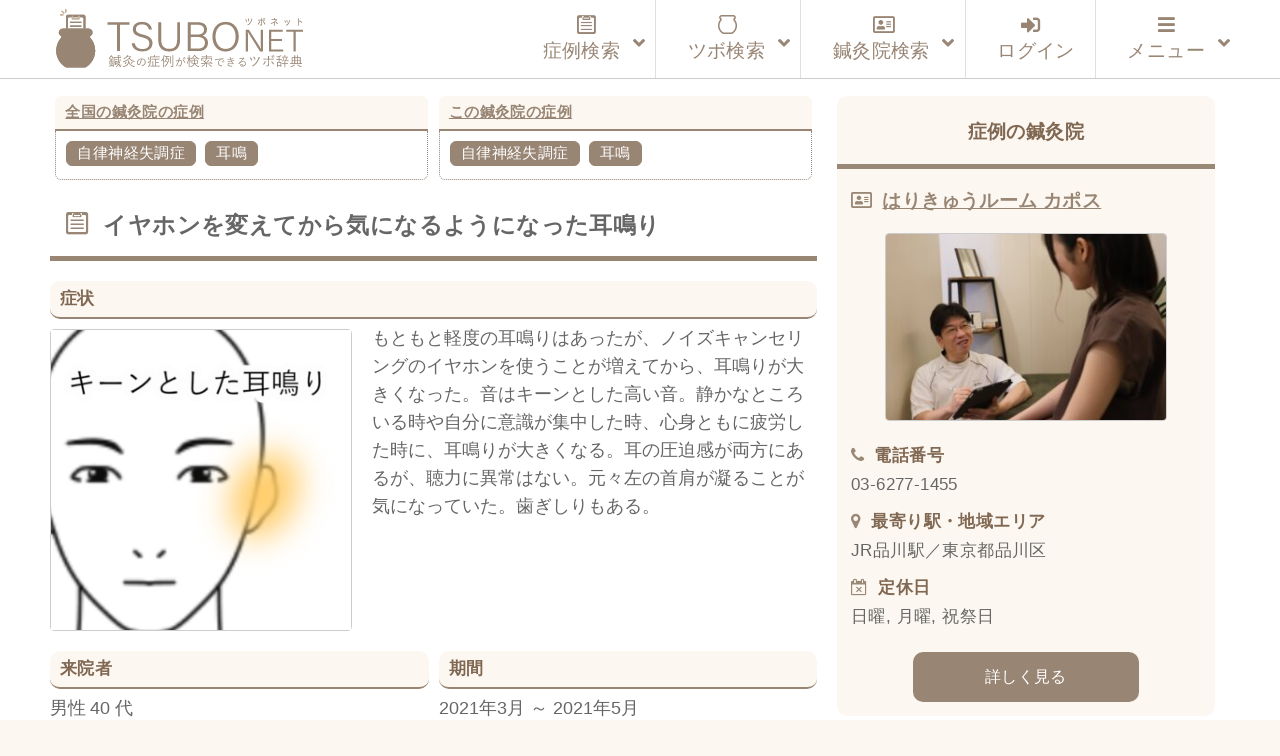

--- FILE ---
content_type: text/html; charset=UTF-8
request_url: https://tsubonet.com/case/23377/
body_size: 18189
content:
<!DOCTYPE html>
<html lang="ja" prefix="og: http://ogp.me/ns# fb: http://ogp.me/ns/fb#  article: http://ogp.me/ns/article#"><head>
<meta http-equiv="Content-Type" content="text/html; charset=UTF-8" />
<meta name="description" content="鍼灸症例データベースです。鍼灸院で実際に使用されているツボ（経穴）を整理してお届けしています。症状で検索すると使用されたツボが表示され、ツボを検索すると改善した症状が表示されます。完全無料のサービスです。" />
<meta name="keywords" content="ツボ,効果,位置,症例,データベース,経穴,鍼灸,鍼灸院,鍼治療" />
<meta http-equiv="Content-Style-Type" content="text/css" />
<meta http-equiv="Content-Script-Type" content="text/javascript" />
<meta name="viewport" content="width=device-width,initial-scale=1">

<title>イヤホンを変えてから気になるようになった耳鳴り｜自律神経失調症、耳鳴のツボ｜ツボネット 鍼灸の症例が検索できるツボ辞典</title>
<link rel='dns-prefetch' href='//webfonts.xserver.jp' />
<link rel='dns-prefetch' href='//www.google.com' />
<link rel='dns-prefetch' href='//s7.addthis.com' />
<link rel='dns-prefetch' href='//s.w.org' />
<link rel='stylesheet' id='wp-block-library-css'  href='https://tsubonet.com/wp-includes/css/dist/block-library/style.min.css?ver=5.4.18' type='text/css' media='all' />
<link rel='stylesheet' id='contact-form-7-css'  href='https://tsubonet.com/wp-content/plugins/contact-form-7/includes/css/styles.css?ver=5.1.9' type='text/css' media='all' />
<link rel='stylesheet' id='contact-form-7-confirm-css'  href='https://tsubonet.com/wp-content/plugins/contact-form-7-add-confirm/includes/css/styles.css?ver=5.1' type='text/css' media='all' />
<link rel='stylesheet' id='sdsp-front-style-css'  href='https://tsubonet.com/wp-content/plugins/sds-portal/assets/css/sdsp-front.css?ver=1589914467' type='text/css' media='all' />
<link rel='stylesheet' id='wp-pagenavi-css'  href='https://tsubonet.com/wp-content/plugins/wp-pagenavi/pagenavi-css.css?ver=2.70' type='text/css' media='all' />
<link rel='stylesheet' id='ligature-symbols-css'  href='https://tsubonet.com/wp-content/plugins/gianism/assets/css/lsf.css?ver=2.11' type='text/css' media='all' />
<link rel='stylesheet' id='gianism-css'  href='https://tsubonet.com/wp-content/plugins/gianism/assets/css/gianism-style.css?ver=4.0.0' type='text/css' media='all' />
<link rel='stylesheet' id='parent-style-css'  href='https://tsubonet.com/wp-content/themes/tsubonet/style.css?ver=5.4.18' type='text/css' media='all' />
<link rel='stylesheet' id='child-style-css'  href='https://tsubonet.com/wp-content/themes/tsubonet_child/style.css?ver=5.4.18' type='text/css' media='all' />
<link rel='stylesheet' id='sdsp-tsubo-jquery-ui-css'  href='https://tsubonet.com/wp-content/plugins/sds-portal/assets/vendor/jquery-ui/jquery-ui.min.css?ver=5.4.18' type='text/css' media='all' />
<link rel='stylesheet' id='addthis_all_pages-css'  href='https://tsubonet.com/wp-content/plugins/addthis/frontend/build/addthis_wordpress_public.min.css?ver=5.4.18' type='text/css' media='all' />
<link rel='stylesheet' id='ubermenu-css'  href='https://tsubonet.com/wp-content/plugins/ubermenu/pro/assets/css/ubermenu.min.css?ver=3.6.1' type='text/css' media='all' />
<link rel='stylesheet' id='ubermenu-vanilla-bar-css'  href='https://tsubonet.com/wp-content/plugins/ubermenu/assets/css/skins/vanilla_bar.css?ver=5.4.18' type='text/css' media='all' />
<link rel='stylesheet' id='ubermenu-font-awesome-all-css'  href='https://tsubonet.com/wp-content/plugins/ubermenu/assets/fontawesome/css/all.min.css?ver=5.4.18' type='text/css' media='all' />
<script type='text/javascript' src='https://tsubonet.com/wp-includes/js/jquery/jquery.js?ver=1.12.4-wp'></script>
<script type='text/javascript' src='https://tsubonet.com/wp-includes/js/jquery/jquery-migrate.min.js?ver=1.4.1'></script>
<script type='text/javascript' src='//webfonts.xserver.jp/js/xserver.js?ver=1.2.1'></script>
<script type='text/javascript' src='https://tsubonet.com/wp-content/plugins/sds-portal/assets/vendor/jquery-ui/jquery-ui.min.js?ver=5.4.18'></script>
<script type='text/javascript' src='https://tsubonet.com/wp-content/themes/tsubonet_child/js/tsubo_autocomplete.js'></script>
<link rel='https://api.w.org/' href='https://tsubonet.com/wp-json/' />
<link rel='prev' title='若い頃からの慢性的な肩と背中の凝り' href='https://tsubonet.com/case/23367/' />
<link rel='next' title='上を向くと痺れが強くなり、下を向くと治まる' href='https://tsubonet.com/case/23411/' />
<link rel="canonical" href="https://tsubonet.com/case/23377/" />
<link rel='shortlink' href='https://tsubonet.com/?p=23377' />
<link rel="alternate" type="application/json+oembed" href="https://tsubonet.com/wp-json/oembed/1.0/embed?url=https%3A%2F%2Ftsubonet.com%2Fcase%2F23377%2F" />
<link rel="alternate" type="text/xml+oembed" href="https://tsubonet.com/wp-json/oembed/1.0/embed?url=https%3A%2F%2Ftsubonet.com%2Fcase%2F23377%2F&#038;format=xml" />
<style type='text/css'>
</style>
<link rel="stylesheet" href="https://tsubonet.com/wp-content/plugins/frontend-user-admin/frontend-user-admin.css" type="text/css" media="screen" />
<style id="ubermenu-custom-generated-css">
/** Font Awesome 4 Compatibility **/
.fa{font-style:normal;font-variant:normal;font-weight:normal;font-family:FontAwesome;}

/** UberMenu Custom Menu Styles (Customizer) **/
/* main */
 .ubermenu-main { max-width:1200px; background-color:#ffffff; background:-webkit-gradient(linear,left top,left bottom,from(#ffffff),to(#ffffff)); background:-webkit-linear-gradient(top,#ffffff,#ffffff); background:-moz-linear-gradient(top,#ffffff,#ffffff); background:-ms-linear-gradient(top,#ffffff,#ffffff); background:-o-linear-gradient(top,#ffffff,#ffffff); background:linear-gradient(top,#ffffff,#ffffff); border:1px solid #ffffff; }
 .ubermenu-main .ubermenu-row { max-width:1100px; margin-left:auto; margin-right:auto; }
 .ubermenu-main .ubermenu-item-level-0 > .ubermenu-target { font-size:1.2rem; }
 .ubermenu.ubermenu-main .ubermenu-item-level-0:hover > .ubermenu-target, .ubermenu-main .ubermenu-item-level-0.ubermenu-active > .ubermenu-target { color:#845312; background:#fcf8f1; }
 .ubermenu-main .ubermenu-item-level-0.ubermenu-current-menu-item > .ubermenu-target, .ubermenu-main .ubermenu-item-level-0.ubermenu-current-menu-parent > .ubermenu-target, .ubermenu-main .ubermenu-item-level-0.ubermenu-current-menu-ancestor > .ubermenu-target { color:#660099; }
 .ubermenu-main .ubermenu-item.ubermenu-item-level-0 > .ubermenu-highlight { color:#845312; }
 .ubermenu-main .ubermenu-submenu.ubermenu-submenu-drop { background-color:#fcf8f1; border:1px solid #cccccc; }
 .ubermenu-main .ubermenu-submenu .ubermenu-item-header > .ubermenu-target, .ubermenu-main .ubermenu-tab > .ubermenu-target { font-size:1.0rem; }
 .ubermenu-responsive-toggle.ubermenu-responsive-toggle-main { color:#988574; }
 .ubermenu-main.ubermenu-sticky .ubermenu-nav { width:1100px; max-width:100%; margin:0 auto; float:none; position:relative; }


/** UberMenu Custom Menu Item Styles (Menu Item Settings) **/
/* 180 */    .ubermenu .ubermenu-item-180 > .ubermenu-target.ubermenu-item-layout-image_left > .ubermenu-target-text { padding-left:110px; }
/* 457 */    .ubermenu .ubermenu-item.ubermenu-item-457 > .ubermenu-target { color:#845312; }
             .ubermenu .ubermenu-item.ubermenu-item-457.ubermenu-active > .ubermenu-target, .ubermenu .ubermenu-item.ubermenu-item-457 > .ubermenu-target:hover, .ubermenu .ubermenu-submenu .ubermenu-item.ubermenu-item-457.ubermenu-active > .ubermenu-target, .ubermenu .ubermenu-submenu .ubermenu-item.ubermenu-item-457 > .ubermenu-target:hover { background:#fcf8f1; }
/* 176 */    .ubermenu .ubermenu-item.ubermenu-item-176 > .ubermenu-target { color:#845312; }
/* 78 */     .ubermenu .ubermenu-item.ubermenu-item-78 > .ubermenu-target { color:#845312; }
/* 178 */    .ubermenu .ubermenu-item.ubermenu-item-178 > .ubermenu-target { color:#845312; }
/* 459 */    .ubermenu .ubermenu-item.ubermenu-item-459 > .ubermenu-target { color:#845312; }
/* 462 */    .ubermenu .ubermenu-item.ubermenu-item-462 > .ubermenu-target { color:#988574; }
/* 463 */    .ubermenu .ubermenu-item.ubermenu-item-463 > .ubermenu-target { color:#988574; }
/* 465 */    .ubermenu .ubermenu-item.ubermenu-item-465 > .ubermenu-target { color:#988574; }
/* 466 */    .ubermenu .ubermenu-item.ubermenu-item-466 > .ubermenu-target { color:#988574; }
/* 464 */    .ubermenu .ubermenu-item.ubermenu-item-464 > .ubermenu-target { color:#988574; }


/** UberMenu Custom Tweaks (General Settings) **/
.ubermenu-skin-vanilla-bar .ubermenu-item-level-0 > .ubermenu-target {

    color: #222;

}

/** UberMenu Custom Tweaks - Mobile **/
@media screen and (max-width:959px){
.ubermenu-skin-vanilla-bar .ubermenu-item-level-0 > .ubermenu-target {

    /*color: #1a0dab;*/

}
}
/* Icons */
.ubermenu .ubermenu-item-layout-icon_right > .ubermenu-target-title { margin-right: .6em; display: inline-block; }
.ubermenu .ubermenu-target.ubermenu-item-layout-icon_top, .ubermenu .ubermenu-target.ubermenu-item-layout-icon_bottom{ text-align:center; padding:20px; }
.ubermenu .ubermenu-target.ubermenu-item-layout-icon_top, .ubermenu .ubermenu-target.ubermenu-item-layout-icon_top > .ubermenu-target-text, .ubermenu .ubermenu-target.ubermenu-item-layout-icon_bottom > .ubermenu-target-text, .ubermenu .ubermenu-target.ubermenu-item-layout-icon_bottom > .ubermenu-icon{ text-align:center; display:block; margin-left:auto; margin-right:auto; }


/** UberMenu Sticky CSS **/
 .ubermenu.ubermenu-sticky, .ubermenu-responsive-toggle.ubermenu-sticky{ z-index:1000; } .ubermenu-sticky.ubermenu-sticky-full-width{ left:0; width:100%; max-width:100%; }
 .ubermenu-sticky-full-width.ubermenu-sticky .ubermenu-nav{ padding-left:1px; }
@media screen and (max-width: 959px){ 
   .ubermenu-responsive-toggle.ubermenu-sticky{ height:43px; left:0; width:100% !important; } 
   .ubermenu.ubermenu-sticky{ margin-top:43px; left:0; width:100% !important; } 
  /* Mobile Sticky */
   .ubermenu.ubermenu-is-mobile.ubermenu-sticky { min-height:400px; max-height:600px; overflow-y:auto !important; -webkit-overflow-scrolling:touch; }
   .ubermenu.ubermenu-is-mobile.ubermenu-sticky > .ubermenu-nav{ height:100%; }
   .ubermenu.ubermenu-is-mobile.ubermenu-sticky .ubermenu-active > .ubermenu-submenu-drop{ max-height:none; }
}
/* Special Classes */  .ubermenu .ubermenu-item.um-sticky-only{ display:none !important; }  .ubermenu.ubermenu-sticky .ubermenu-item-level-0.um-sticky-only{ display:inline-block !important; }  .ubermenu.ubermenu-sticky .ubermenu-submenu .ubermenu-item.um-sticky-only{ display:block !important; }  .ubermenu .ubermenu-item-level-0.um-unsticky-only{ display:inline-block !important; }  .ubermenu .ubermenu-submenu .ubermenu-item.um-unsticky-only{ display:block !important; }  .ubermenu.ubermenu-sticky .ubermenu-item.um-unsticky-only{ display:none !important; }
@media screen and (min-width:783px){ .admin-bar  .ubermenu.ubermenu-sticky, .admin-bar  .ubermenu-responsive-toggle.ubermenu-sticky{ margin-top:32px; } }
@media screen and (min-width:783px) and (max-width:){ .admin-bar  .ubermenu.ubermenu-sticky{ margin-top:78px; } }
@media screen and (min-width:600px) and (max-width:782px){ .admin-bar  .ubermenu.ubermenu-sticky, .admin-bar  .ubermenu-responsive-toggle.ubermenu-sticky{ margin-top:46px; } .admin-bar  .ubermenu.ubermenu-sticky{ margin-top:89px; } }

/* Status: Loaded from Transient */

</style><meta property="og:title" content="イヤホンを変えてから気になるようになった耳鳴り｜自律神経失調症、耳鳴のツボ｜ツボネット 鍼灸の症例が検索できるツボ辞典" />
<meta property="og:description" content="もともと軽度の耳鳴りはあったが、ノイズキャンセリングのイヤホンを使うことが増えてから、耳鳴りが大きくなった。音はキーンとした高い音。静かなところいる時や自分に意識が集中した時、心身ともに疲労した時に、" />
<meta property="og:type" content="article" />
<meta property="og:url" content="https://tsubonet.com/case/23377/" />
<meta property="og:image" content="https://tsubonet.com/wp-content/uploads/2021/09/RS.png" />
<meta property="og:site_name" content="ツボネット 鍼灸の症例が検索できるツボ辞典" />
<meta name="twitter:card" content="summary_large_image" />
<meta property="og:locale" content="ja_JP" />
<link rel="shortcut icon" type="image/x-icon" href="https://tsubonet.com/wp-content/themes/tsubonet_child/images/favicon.ico"><link rel="apple-touch-icon" href="https://tsubonet.com/wp-content/uploads/2019/02/cropped-site_icon-2-180x180.jpg" /><link rel="icon" type="image/png" href="https://tsubonet.com/wp-content/uploads/2019/02/cropped-site_icon-2-270x270.jpg" sizes="192x192"><meta name="msapplication-TileImage" content="https://tsubonet.com/wp-content/uploads/2019/02/cropped-site_icon-2-270x270.jpg" /><script src="https://tsubonet.com/wp-content/themes/tsubonet_child/js/masonry-docs/masonry.pkgd.min.js"></script><script src="https://tsubonet.com/wp-content/themes/tsubonet_child/js/masonry-docs/imagesloaded.pkgd.min.js"></script><script src="https://tsubonet.com/wp-content/themes/tsubonet_child/js/masonry-docs/masonry_main.js"></script><link rel="icon" href="https://tsubonet.com/wp-content/uploads/2019/02/cropped-site_icon-4-32x32.jpg" sizes="32x32" />
<link rel="icon" href="https://tsubonet.com/wp-content/uploads/2019/02/cropped-site_icon-4-192x192.jpg" sizes="192x192" />
<link rel="apple-touch-icon" href="https://tsubonet.com/wp-content/uploads/2019/02/cropped-site_icon-4-180x180.jpg" />
<meta name="msapplication-TileImage" content="https://tsubonet.com/wp-content/uploads/2019/02/cropped-site_icon-4-270x270.jpg" />

<link rel="stylesheet" href="https://tsubonet.com/wp-content/themes/tsubonet_child/style.css" type="text/css" media="all" />
<link rel="stylesheet" href="https://tsubonet.com/wp-content/themes/tsubonet_child/css/rps.css" type="text/css" media="all" />

<link rel="stylesheet" type="text/css" href="https://tsubonet.com/wp-content/themes/tsubonet_child/css/slick.css">
<link rel="stylesheet" type="text/css" href="https://tsubonet.com/wp-content/themes/tsubonet_child/css/slick-theme.css">

<link rel="stylesheet" href="https://tsubonet.com/wp-content/themes/tsubonet_child/css/owl.carousel.min.css">
<link rel="stylesheet" href="https://tsubonet.com/wp-content/themes/tsubonet_child/css/owl.theme.default.min.css">

<link rel="alternate" type="application/rss+xml" title="ツボネット 鍼灸の症例が検索できるツボ辞典 RSS Feed" href="https://tsubonet.com/feed/" />
<link rel="alternate" type="application/atom+xml" title="ツボネット 鍼灸の症例が検索できるツボ辞典 Atom Feed" href="https://tsubonet.com/feed/atom/" />
<link rel="pingback" href="https://tsubonet.com/xmlrpc.php" />
<title>イヤホンを変えてから気になるようになった耳鳴り｜自律神経失調症、耳鳴のツボ｜ツボネット 鍼灸の症例が検索できるツボ辞典</title>
<link rel='dns-prefetch' href='//webfonts.xserver.jp' />
<link rel='dns-prefetch' href='//www.google.com' />
<link rel='dns-prefetch' href='//s7.addthis.com' />
<link rel='dns-prefetch' href='//s.w.org' />
<script type='text/javascript' src='https://tsubonet.com/wp-includes/js/wp-embed.min.js?ver=5.4.18'></script>
<script type='text/javascript' src='https://tsubonet.com/wp-content/themes/tsubonet_child/js/jquery-codes.js?ver=5.4.18'></script>
<link rel='https://api.w.org/' href='https://tsubonet.com/wp-json/' />
<link rel='prev' title='若い頃からの慢性的な肩と背中の凝り' href='https://tsubonet.com/case/23367/' />
<link rel='next' title='上を向くと痺れが強くなり、下を向くと治まる' href='https://tsubonet.com/case/23411/' />
<link rel="canonical" href="https://tsubonet.com/case/23377/" />
<link rel='shortlink' href='https://tsubonet.com/?p=23377' />
<link rel="alternate" type="application/json+oembed" href="https://tsubonet.com/wp-json/oembed/1.0/embed?url=https%3A%2F%2Ftsubonet.com%2Fcase%2F23377%2F" />
<link rel="alternate" type="text/xml+oembed" href="https://tsubonet.com/wp-json/oembed/1.0/embed?url=https%3A%2F%2Ftsubonet.com%2Fcase%2F23377%2F&#038;format=xml" />
<style type='text/css'>
</style>
<link rel="stylesheet" href="https://tsubonet.com/wp-content/plugins/frontend-user-admin/frontend-user-admin.css" type="text/css" media="screen" />
<style id="ubermenu-custom-generated-css">
/** Font Awesome 4 Compatibility **/
.fa{font-style:normal;font-variant:normal;font-weight:normal;font-family:FontAwesome;}

/** UberMenu Custom Menu Styles (Customizer) **/
/* main */
 .ubermenu-main { max-width:1200px; background-color:#ffffff; background:-webkit-gradient(linear,left top,left bottom,from(#ffffff),to(#ffffff)); background:-webkit-linear-gradient(top,#ffffff,#ffffff); background:-moz-linear-gradient(top,#ffffff,#ffffff); background:-ms-linear-gradient(top,#ffffff,#ffffff); background:-o-linear-gradient(top,#ffffff,#ffffff); background:linear-gradient(top,#ffffff,#ffffff); border:1px solid #ffffff; }
 .ubermenu-main .ubermenu-row { max-width:1100px; margin-left:auto; margin-right:auto; }
 .ubermenu-main .ubermenu-item-level-0 > .ubermenu-target { font-size:1.2rem; }
 .ubermenu.ubermenu-main .ubermenu-item-level-0:hover > .ubermenu-target, .ubermenu-main .ubermenu-item-level-0.ubermenu-active > .ubermenu-target { color:#845312; background:#fcf8f1; }
 .ubermenu-main .ubermenu-item-level-0.ubermenu-current-menu-item > .ubermenu-target, .ubermenu-main .ubermenu-item-level-0.ubermenu-current-menu-parent > .ubermenu-target, .ubermenu-main .ubermenu-item-level-0.ubermenu-current-menu-ancestor > .ubermenu-target { color:#660099; }
 .ubermenu-main .ubermenu-item.ubermenu-item-level-0 > .ubermenu-highlight { color:#845312; }
 .ubermenu-main .ubermenu-submenu.ubermenu-submenu-drop { background-color:#fcf8f1; border:1px solid #cccccc; }
 .ubermenu-main .ubermenu-submenu .ubermenu-item-header > .ubermenu-target, .ubermenu-main .ubermenu-tab > .ubermenu-target { font-size:1.0rem; }
 .ubermenu-responsive-toggle.ubermenu-responsive-toggle-main { color:#988574; }
 .ubermenu-main.ubermenu-sticky .ubermenu-nav { width:1100px; max-width:100%; margin:0 auto; float:none; position:relative; }


/** UberMenu Custom Menu Item Styles (Menu Item Settings) **/
/* 180 */    .ubermenu .ubermenu-item-180 > .ubermenu-target.ubermenu-item-layout-image_left > .ubermenu-target-text { padding-left:110px; }
/* 457 */    .ubermenu .ubermenu-item.ubermenu-item-457 > .ubermenu-target { color:#845312; }
             .ubermenu .ubermenu-item.ubermenu-item-457.ubermenu-active > .ubermenu-target, .ubermenu .ubermenu-item.ubermenu-item-457 > .ubermenu-target:hover, .ubermenu .ubermenu-submenu .ubermenu-item.ubermenu-item-457.ubermenu-active > .ubermenu-target, .ubermenu .ubermenu-submenu .ubermenu-item.ubermenu-item-457 > .ubermenu-target:hover { background:#fcf8f1; }
/* 176 */    .ubermenu .ubermenu-item.ubermenu-item-176 > .ubermenu-target { color:#845312; }
/* 78 */     .ubermenu .ubermenu-item.ubermenu-item-78 > .ubermenu-target { color:#845312; }
/* 178 */    .ubermenu .ubermenu-item.ubermenu-item-178 > .ubermenu-target { color:#845312; }
/* 459 */    .ubermenu .ubermenu-item.ubermenu-item-459 > .ubermenu-target { color:#845312; }
/* 462 */    .ubermenu .ubermenu-item.ubermenu-item-462 > .ubermenu-target { color:#988574; }
/* 463 */    .ubermenu .ubermenu-item.ubermenu-item-463 > .ubermenu-target { color:#988574; }
/* 465 */    .ubermenu .ubermenu-item.ubermenu-item-465 > .ubermenu-target { color:#988574; }
/* 466 */    .ubermenu .ubermenu-item.ubermenu-item-466 > .ubermenu-target { color:#988574; }
/* 464 */    .ubermenu .ubermenu-item.ubermenu-item-464 > .ubermenu-target { color:#988574; }


/** UberMenu Custom Tweaks (General Settings) **/
.ubermenu-skin-vanilla-bar .ubermenu-item-level-0 > .ubermenu-target {

    color: #222;

}

/** UberMenu Custom Tweaks - Mobile **/
@media screen and (max-width:959px){
.ubermenu-skin-vanilla-bar .ubermenu-item-level-0 > .ubermenu-target {

    /*color: #1a0dab;*/

}
}
/* Icons */
.ubermenu .ubermenu-item-layout-icon_right > .ubermenu-target-title { margin-right: .6em; display: inline-block; }
.ubermenu .ubermenu-target.ubermenu-item-layout-icon_top, .ubermenu .ubermenu-target.ubermenu-item-layout-icon_bottom{ text-align:center; padding:20px; }
.ubermenu .ubermenu-target.ubermenu-item-layout-icon_top, .ubermenu .ubermenu-target.ubermenu-item-layout-icon_top > .ubermenu-target-text, .ubermenu .ubermenu-target.ubermenu-item-layout-icon_bottom > .ubermenu-target-text, .ubermenu .ubermenu-target.ubermenu-item-layout-icon_bottom > .ubermenu-icon{ text-align:center; display:block; margin-left:auto; margin-right:auto; }


/** UberMenu Sticky CSS **/
 .ubermenu.ubermenu-sticky, .ubermenu-responsive-toggle.ubermenu-sticky{ z-index:1000; } .ubermenu-sticky.ubermenu-sticky-full-width{ left:0; width:100%; max-width:100%; }
 .ubermenu-sticky-full-width.ubermenu-sticky .ubermenu-nav{ padding-left:1px; }
@media screen and (max-width: 959px){ 
   .ubermenu-responsive-toggle.ubermenu-sticky{ height:43px; left:0; width:100% !important; } 
   .ubermenu.ubermenu-sticky{ margin-top:43px; left:0; width:100% !important; } 
  /* Mobile Sticky */
   .ubermenu.ubermenu-is-mobile.ubermenu-sticky { min-height:400px; max-height:600px; overflow-y:auto !important; -webkit-overflow-scrolling:touch; }
   .ubermenu.ubermenu-is-mobile.ubermenu-sticky > .ubermenu-nav{ height:100%; }
   .ubermenu.ubermenu-is-mobile.ubermenu-sticky .ubermenu-active > .ubermenu-submenu-drop{ max-height:none; }
}
/* Special Classes */  .ubermenu .ubermenu-item.um-sticky-only{ display:none !important; }  .ubermenu.ubermenu-sticky .ubermenu-item-level-0.um-sticky-only{ display:inline-block !important; }  .ubermenu.ubermenu-sticky .ubermenu-submenu .ubermenu-item.um-sticky-only{ display:block !important; }  .ubermenu .ubermenu-item-level-0.um-unsticky-only{ display:inline-block !important; }  .ubermenu .ubermenu-submenu .ubermenu-item.um-unsticky-only{ display:block !important; }  .ubermenu.ubermenu-sticky .ubermenu-item.um-unsticky-only{ display:none !important; }
@media screen and (min-width:783px){ .admin-bar  .ubermenu.ubermenu-sticky, .admin-bar  .ubermenu-responsive-toggle.ubermenu-sticky{ margin-top:32px; } }
@media screen and (min-width:783px) and (max-width:){ .admin-bar  .ubermenu.ubermenu-sticky{ margin-top:78px; } }
@media screen and (min-width:600px) and (max-width:782px){ .admin-bar  .ubermenu.ubermenu-sticky, .admin-bar  .ubermenu-responsive-toggle.ubermenu-sticky{ margin-top:46px; } .admin-bar  .ubermenu.ubermenu-sticky{ margin-top:89px; } }

/* Status: Loaded from Transient */

</style><meta property="og:title" content="イヤホンを変えてから気になるようになった耳鳴り｜自律神経失調症、耳鳴のツボ｜ツボネット 鍼灸の症例が検索できるツボ辞典" />
<meta property="og:description" content="もともと軽度の耳鳴りはあったが、ノイズキャンセリングのイヤホンを使うことが増えてから、耳鳴りが大きくなった。音はキーンとした高い音。静かなところいる時や自分に意識が集中した時、心身ともに疲労した時に、" />
<meta property="og:type" content="article" />
<meta property="og:url" content="https://tsubonet.com/case/23377/" />
<meta property="og:image" content="https://tsubonet.com/wp-content/uploads/2021/09/RS.png" />
<meta property="og:site_name" content="ツボネット 鍼灸の症例が検索できるツボ辞典" />
<meta name="twitter:card" content="summary_large_image" />
<meta property="og:locale" content="ja_JP" />
<link rel="shortcut icon" type="image/x-icon" href="https://tsubonet.com/wp-content/themes/tsubonet_child/images/favicon.ico"><link rel="apple-touch-icon" href="https://tsubonet.com/wp-content/uploads/2019/02/cropped-site_icon-2-180x180.jpg" /><link rel="icon" type="image/png" href="https://tsubonet.com/wp-content/uploads/2019/02/cropped-site_icon-2-270x270.jpg" sizes="192x192"><meta name="msapplication-TileImage" content="https://tsubonet.com/wp-content/uploads/2019/02/cropped-site_icon-2-270x270.jpg" /><script src="https://tsubonet.com/wp-content/themes/tsubonet_child/js/masonry-docs/masonry.pkgd.min.js"></script><script src="https://tsubonet.com/wp-content/themes/tsubonet_child/js/masonry-docs/imagesloaded.pkgd.min.js"></script><script src="https://tsubonet.com/wp-content/themes/tsubonet_child/js/masonry-docs/masonry_main.js"></script><link rel="icon" href="https://tsubonet.com/wp-content/uploads/2019/02/cropped-site_icon-4-32x32.jpg" sizes="32x32" />
<link rel="icon" href="https://tsubonet.com/wp-content/uploads/2019/02/cropped-site_icon-4-192x192.jpg" sizes="192x192" />
<link rel="apple-touch-icon" href="https://tsubonet.com/wp-content/uploads/2019/02/cropped-site_icon-4-180x180.jpg" />
<meta name="msapplication-TileImage" content="https://tsubonet.com/wp-content/uploads/2019/02/cropped-site_icon-4-270x270.jpg" />
<script src="https://tsubonet.com/wp-content/themes/tsubonet_child/js/css_browser_selector.js" type="text/javascript"></script>

<!--abixTreeList-->
<!--<link href="https://tsubonet.com/wp-content/themes/tsubonet/abixTreeList/css/bootstrap.css" rel="stylesheet">
<link href="https://tsubonet.com/wp-content/themes/tsubonet/abixTreeList/css/abixTreeList.css" rel="stylesheet">-->
<!--abixTreeList-->

<!--<script src="https://tsubonet.com/wp-content/themes/tsubonet/js/jQueryAutoHeight.js"></script>-->
<script>
/*jQuery(function($){
    var minWidth = 690;
    $(window).resize(function(){
        if (minWidth <= $(this).width()) {
            $('.top_n_i_text').autoHeight({column:4});
        }
        else {
            $('.top_n_i_text').autoHeight({column:2});
        }
    }).trigger('resize');
});*/
</script>
<!--[if lt IE 7]>
<script src="http://ie7-js.googlecode.com/svn/version/2.0(beta3)/IE7.js" type="text/javascript"></script>
<![endif]-->

<!--<script>
jQuery(function($){

  $('#mega-menu-maxmega_navi').hover(function(){
    var settarget = $(this);
    sethover = setTimeout(function(){
		settarget.stop().addClass('active');
    childPanel = settarget.stop().children('.mega-sub-menu');
    childPanel.each(function(){
      childPanel.stop(true).fadeIn(200);
    });
    $('#contents___wrapper').stop().before('<div class="megamenu_bg"></div>').prev().hide().fadeIn('100');
    },200);
    $("#document_fixed_spot").stop().fadeOut();
  });

});</script>-->


<!--<script>

jQuery(function($){

  $(function(){
    if($('#menu-headers').length){
        $('#contents___wrapper').hide();
    }
});

});


</script>-->
<!--Google reCAPTCHA-->
<script src='https://www.google.com/recaptcha/api.js'></script>

<!-- Global site tag (gtag.js) - Google Analytics -->
<script async src="https://www.googletagmanager.com/gtag/js?id=UA-107769434-3"></script>
<script>
    window.dataLayer = window.dataLayer || [];
    function gtag(){dataLayer.push(arguments);}
    gtag('js', new Date());

    gtag('config', 'UA-107769434-3');
</script>
<meta name="google-site-verification" content="zMRC1UdKaR8ZTPkvsOkLxk2XbNQCdcqH4LGB4XsL3Wo" />


</head>
<body class="case-template-default single single-case postid-23377">
<header id="header_bg">
<div id="hd_inner">
<div class="hd_inner_001">
<p><a href="https://tsubonet.com"><img src="https://tsubonet.com/wp-content/themes/tsubonet_child/images/hd_inner_001.svg" height="60" alt="ツボネット ホーム" /></a></p>
</div>

<div class="global_navi">

<!-- UberMenu [Configuration:main] [Theme Loc:uberMenu_navi] [Integration:api] -->
<a class="ubermenu-responsive-toggle ubermenu-responsive-toggle-main ubermenu-skin-vanilla-bar ubermenu-loc-ubermenu_navi ubermenu-responsive-toggle-content-align-right ubermenu-responsive-toggle-align-right ubermenu-responsive-toggle-icon-only " tabindex="0" data-ubermenu-target="ubermenu-main-24-ubermenu_navi"><i class="fas fa-bars" ></i></a><nav id="ubermenu-main-24-ubermenu_navi" class="ubermenu ubermenu-nojs ubermenu-main ubermenu-menu-24 ubermenu-loc-ubermenu_navi ubermenu-responsive ubermenu-responsive-default ubermenu-responsive-collapse ubermenu-horizontal ubermenu-transition-shift ubermenu-trigger-click ubermenu-skin-vanilla-bar ubermenu-has-border ubermenu-bar-align-center ubermenu-items-align-right ubermenu-bound-inner ubermenu-disable-submenu-scroll ubermenu-sub-indicators ubermenu-retractors-responsive ubermenu-submenu-indicator-closes"><ul id="ubermenu-nav-main-24-ubermenu_navi" class="ubermenu-nav" data-title="グローバルナビ（本番）"><li id="menu-item-464" class="ubermenu-item ubermenu-item-type-custom ubermenu-item-object-custom ubermenu-item-has-children ubermenu-item-464 ubermenu-item-level-0 ubermenu-column ubermenu-column-auto ubermenu-has-submenu-drop ubermenu-has-submenu-mega" ><a class="ubermenu-target ubermenu-target-with-icon ubermenu-item-layout-default ubermenu-item-layout-icon_left" href="https://tsubonet.com/case-list/" tabindex="0"><i class="ubermenu-icon fab fa-wpforms icon-case-icon1case-icon1"  title="case-icon1"></i><span class="ubermenu-target-title ubermenu-target-text">症例検索</span><i class='ubermenu-sub-indicator fas fa-angle-down'></i></a><ul  class="ubermenu-submenu ubermenu-submenu-id-464 ubermenu-submenu-type-auto ubermenu-submenu-type-mega ubermenu-submenu-drop ubermenu-submenu-align-full_width ubermenu-submenu-retractor-top"  ><li class="ubermenu-retractor ubermenu-retractor-desktop"><i class="fas fa-times"></i></li><li id="menu-item-491" class="ubermenu-item ubermenu-item-type-custom ubermenu-item-object-ubermenu-custom ubermenu-item-491 ubermenu-item-auto ubermenu-item-header ubermenu-item-level-1 ubermenu-column ubermenu-column-full" ><div class="ubermenu-content-block ubermenu-custom-content ubermenu-custom-content-padded"><form action="https://tsubonet.com/case-list/" method="get" id="search_case" class="sdsp_searchform navi_search_syourei"><div class="case_search_inner_2">
<div class="c_s_i___1">
<input type="text" name="freeword" id="search_freeword" value="" placeholder="体の部位や症状など"></div>
<div class="c_s_i___2">
<input type="text" name="area" id="search_area" value="" placeholder="あなたの地域"></div>
<div class="c_s_i___3">
<span><div class="button_wrap"><input type="submit" value="検索"></div></span></div>
<div class="c_s_i___4">
<a href="#" id="all_case_category_button">症例 一覧</a></div>
</div>
</form></div></li></ul></li><li id="menu-item-462" class="ubermenu-item ubermenu-item-type-custom ubermenu-item-object-custom ubermenu-item-has-children ubermenu-item-462 ubermenu-item-level-0 ubermenu-column ubermenu-column-auto ubermenu-has-submenu-drop ubermenu-has-submenu-mega" ><a class="ubermenu-target ubermenu-target-with-icon ubermenu-item-layout-default ubermenu-item-layout-icon_left" href="https://tsubonet.com/tsubo-list/" tabindex="0"><i class="ubermenu-icon fas fa-adjust icon-tsubo1tsubo-icon1"  title="tsubo-icon1"></i><span class="ubermenu-target-title ubermenu-target-text">ツボ検索</span><i class='ubermenu-sub-indicator fas fa-angle-down'></i></a><ul  class="ubermenu-submenu ubermenu-submenu-id-462 ubermenu-submenu-type-auto ubermenu-submenu-type-mega ubermenu-submenu-drop ubermenu-submenu-align-full_width ubermenu-submenu-retractor-top"  ><li class="ubermenu-retractor ubermenu-retractor-desktop"><i class="fas fa-times"></i></li><li id="menu-item-897" class="ubermenu-item ubermenu-item-type-custom ubermenu-item-object-ubermenu-custom ubermenu-item-897 ubermenu-item-auto ubermenu-item-header ubermenu-item-level-1 ubermenu-column ubermenu-column-full" ><div class="ubermenu-content-block ubermenu-custom-content ubermenu-custom-content-padded"><form action="https://tsubonet.com/tsubo-list/" method="get" class="smp-tsubo_search navi_search_tsubo">
<div class="tsubo_search_inner_2">
 <div class="t_s_i___1"><input type="text" name="tsearch" value="" id="search_freeword" placeholder="ツボ名またはコード" /></div>
 <div class="t_s_i___2"><span><div class="button_wrap"><input type="submit" value="検索" /></div></span></div><div class="t_s_i___3"><a href="#" id="all_case_tsubo_button">ツボ 一覧</a></div>
</div></form></div></li></ul></li><li id="menu-item-463" class="ubermenu-item ubermenu-item-type-custom ubermenu-item-object-custom ubermenu-item-has-children ubermenu-item-463 ubermenu-item-level-0 ubermenu-column ubermenu-column-auto ubermenu-has-submenu-drop ubermenu-has-submenu-mega" ><a class="ubermenu-target ubermenu-target-with-icon ubermenu-item-layout-default ubermenu-item-layout-icon_left" href="https://tsubonet.com/shisetsu-list/" tabindex="0"><i class="ubermenu-icon far fa-address-card" ></i><span class="ubermenu-target-title ubermenu-target-text">鍼灸院検索</span><i class='ubermenu-sub-indicator fas fa-angle-down'></i></a><ul  class="ubermenu-submenu ubermenu-submenu-id-463 ubermenu-submenu-type-auto ubermenu-submenu-type-mega ubermenu-submenu-drop ubermenu-submenu-align-full_width ubermenu-submenu-retractor-top"  ><li class="ubermenu-retractor ubermenu-retractor-desktop"><i class="fas fa-times"></i></li><li id="menu-item-493" class="ubermenu-item ubermenu-item-type-custom ubermenu-item-object-ubermenu-custom ubermenu-item-493 ubermenu-item-auto ubermenu-item-header ubermenu-item-level-1 ubermenu-column ubermenu-column-full" ><div class="ubermenu-content-block ubermenu-custom-content ubermenu-custom-content-padded"><form action="https://tsubonet.com/shisetsu-list/" method="get" id="search_author" class="sdsp_searchform navi_search_shop">
<div class="author_search_inner_2">
<div class="a_s_i___1">
<input type="text" name="area" id="search_area" value="" placeholder="地域名・最寄り駅"></div>
<div class="a_s_i___2">
<input type="text" name="freeword" id="search_freeword" value="" placeholder="鍼灸院の名称"></div>
<div class="a_s_i___3">
<span><div class="button_wrap"><input type="submit" value="検索"></div></span></div>
</div>
</form></div></li></ul></li><li id="menu-item-465" class="ubermenu-item ubermenu-item-type-custom ubermenu-item-object-custom ubermenu-item-465 ubermenu-item-level-0 ubermenu-column ubermenu-column-auto" ><a class="ubermenu-target ubermenu-target-with-icon ubermenu-item-layout-default ubermenu-item-layout-icon_left" href="https://tsubonet.com/login/" tabindex="0"><i class="ubermenu-icon fas fa-sign-in-alt" ></i><span class="ubermenu-target-title ubermenu-target-text">ログイン</span></a></li><li id="menu-item-466" class="ubermenu-item ubermenu-item-type-custom ubermenu-item-object-custom ubermenu-item-has-children ubermenu-item-466 ubermenu-item-level-0 ubermenu-column ubermenu-column-auto ubermenu-has-submenu-drop ubermenu-has-submenu-mega" ><a class="ubermenu-target ubermenu-target-with-icon ubermenu-item-layout-default ubermenu-item-layout-icon_left" href="#" tabindex="0"><i class="ubermenu-icon fas fa-bars" ></i><span class="ubermenu-target-title ubermenu-target-text">メニュー</span><i class='ubermenu-sub-indicator fas fa-angle-down'></i></a><ul  class="ubermenu-submenu ubermenu-submenu-id-466 ubermenu-submenu-type-auto ubermenu-submenu-type-mega ubermenu-submenu-drop ubermenu-submenu-align-full_width ubermenu-submenu-retractor-top"  ><li class="ubermenu-retractor ubermenu-retractor-desktop"><i class="fas fa-times"></i></li><li id="menu-item-467" class="ubermenu-item ubermenu-item-type-post_type ubermenu-item-object-page ubermenu-item-467 ubermenu-item-auto ubermenu-item-header ubermenu-item-level-1 ubermenu-column ubermenu-column-auto" ><a class="ubermenu-target ubermenu-target-with-icon ubermenu-item-layout-default ubermenu-item-layout-icon_left" href="https://tsubonet.com/info/"><i class="ubermenu-icon fas fa-chevron-right icon-left" ></i><span class="ubermenu-target-title ubermenu-target-text">お知らせ</span></a></li><li id="menu-item-2206" class="ubermenu-item ubermenu-item-type-post_type ubermenu-item-object-page ubermenu-item-2206 ubermenu-item-auto ubermenu-item-header ubermenu-item-level-1 ubermenu-column ubermenu-column-auto" ><a class="ubermenu-target ubermenu-target-with-icon ubermenu-item-layout-default ubermenu-item-layout-icon_left" href="https://tsubonet.com/columns/"><i class="ubermenu-icon fas fa-chevron-right icon-left" ></i><span class="ubermenu-target-title ubermenu-target-text">症状解説（鍼灸師の目の付けどころ）</span></a></li><li id="menu-item-469" class="ubermenu-item ubermenu-item-type-post_type ubermenu-item-object-page ubermenu-item-469 ubermenu-item-auto ubermenu-item-header ubermenu-item-level-1 ubermenu-column ubermenu-column-auto" ><a class="ubermenu-target ubermenu-target-with-icon ubermenu-item-layout-default ubermenu-item-layout-icon_left" href="https://tsubonet.com/contact/"><i class="ubermenu-icon fas fa-chevron-right icon-left" ></i><span class="ubermenu-target-title ubermenu-target-text">お問い合わせ</span></a></li></ul></li></ul></nav>
<!-- End UberMenu -->
</div>

<!--スマホ用-->
<!--<div class="hd_inner_004"><div id="smp_menu"><div class="menuBtn"></div></div></div>-->
<!--スマホ用END-->

</div><!--// #hd_inner //-->
</header><!--// #header_bg //-->

<!--<div class="mega-menus-panel-inner"></div>-->
 
 



<div id="contents___wrapper">


<div id="main_bg">
    <div id="main" class="main_contents">

            
            <div class="syourei_cat_outer smp__active">

            
            <div>

                <div class="syourei_catbox2 smp__active" style="font-size: 1.2em;">
                
                <a class="case_top_link" href="/case-list/">全国の鍼灸院の症例</a>

                <span class="all-case">
                <ul class="syourei-cat" style="overflow-x: auto; white-space: nowrap; -webkit-overflow-scrolling: touch; display: block;">

                    
                  <li><a href="https://tsubonet.com/case_category/dysautonomia/">自律神経失調症</a></li>

                    
                  <li><a href="https://tsubonet.com/case_category/miminari/">耳鳴</a></li>

                    
                </ul>
                </span>
                </div>

            
                            <div class="syourei_catbox2 smp__active" style="font-size: 1.2em;">

               
        
         <a class="case_top_link" href="https://tsubonet.com/case-list/author/kapos/">この鍼灸院の症例</a>

        <span class="all-case">
            <ul class="syourei-cat" style="overflow-x: auto; white-space: nowrap; -webkit-overflow-scrolling: touch; display: block;">
            
                
                    <li><a href="https://tsubonet.com/case_category/dysautonomia/author/kapos">自律神経失調症</a></li>

                
                    <li><a href="https://tsubonet.com/case_category/miminari/author/kapos">耳鳴</a></li>

                
            </ul>
                     
            </span>




</div>


</div>

            </div>


                    <p class="case-single smp__active" style="margin-bottom: 20px; margin-right:10px; text-align: right; color: #988574;"><span>症例の鍼灸院：</span><a href="https://tsubonet.com/author/kapos/" style="text-decoration: underline;">はりきゅうルーム カポス</a></p>
        		

    <h1 class="case-single smp__active"><i class="fa-wpforms icon-case-icon1case-icon1" title="case-icon1" style="margin-right:10px;"></i>イヤホンを変えてから気になるようになった耳鳴り</h1>

    
    <div id="sp-tabs-list-main" class="tenpo-menu">
　　　<ul>
       <li><a href="#" 
            onClick="gtag('event’, 'click’, {['event_category’: 'smp_case_single_tab1’], ['event_label’: 'click1_caseinfo’], ['value’: '0’] });">症例の詳細</a></li>
       <li class=""><a href="#" onClick="gtag('event’, 'click’, {['event_category’: 'smp_case_single_tab2’], ['event_label’: 'click2_member’], ['value’: '0’] });">症例の鍼灸院</a></li>
     </ul>
</div>

    <div id="contents" class="clearfix" style="padding-top:0px;">

    <div id="content" class="widecolumn case-syousai" >

<div class="post" id="post-23377">
<div class="entry">

<div class="syourei-container">
    <!--<div class="syourei-box">-->

    <!--<div class="syourei-box-l">-->

<div class="syourei_cat_outer smp_none">


<div class="syourei_catbox2 smp_none" style="font-size: 1.2em;">

    

                        <a class="case_top_link" href="/case-list/">全国の鍼灸院の症例</a>

            <span class="all-case"><ul class="syourei-cat" style="overflow-x: auto; white-space: nowrap; -webkit-overflow-scrolling: touch; display: block;">

                
                    <li><a href="https://tsubonet.com/case_category/dysautonomia/">自律神経失調症</a></li>

                
                    <li><a href="https://tsubonet.com/case_category/miminari/">耳鳴</a></li>

                
            </ul></span>

            <!--span class="all-case"><a href="https://tsubonet.com/case-list/author/kapos/">はりきゅうルーム カポスの症例</a></span>-->

        
</div>

<div class="syourei_catbox2 smp_none" style="font-size: 1.2em;">

               
            <a class="case_top_link" href="https://tsubonet.com/case-list/author/kapos/">この鍼灸院の症例</a>

           <span class="all-case"><ul class="syourei-cat" style="overflow-x: auto; white-space: nowrap; -webkit-overflow-scrolling: touch; display: block;">
            
                
                    <li><a href="https://tsubonet.com/case_category/dysautonomia/author/kapos">自律神経失調症</a></li>

                
                    <li><a href="https://tsubonet.com/case_category/miminari/author/kapos">耳鳴</a></li>

                
            </ul>


                        <!--<span class="all-case"><a href="/case-list/">全国</a></span>-->
            
            </span>

            
</div>

</div><!-- syourei_cat_outer -->

    <h1 class="case-single"><i class="fa-wpforms icon-case-icon1case-icon1" title="case-icon1" style="margin-right:10px;"></i>イヤホンを変えてから気になるようになった耳鳴り</h1>

        
    <!--
<p>
<span class="syourei-box-r-img"></span>
</p>
-->
    
	
    <div class="case-inner">

        <h3 class="case-single syouzyou">症状</h3>

        <div class="sdsp_symptom_image">
            <img width="320" height="320" src="https://tsubonet.com/wp-content/uploads/2021/09/RS-320x320.png" class="attachment-thumbnail_case_img_01 size-thumbnail_case_img_01" alt="鍼灸の症例「イヤホンを変えてから気になるようになった耳鳴り」（JR品川駅／東京都品川区）" srcset="https://tsubonet.com/wp-content/uploads/2021/09/RS-320x320.png 320w, https://tsubonet.com/wp-content/uploads/2021/09/RS-300x300.png 300w, https://tsubonet.com/wp-content/uploads/2021/09/RS-150x150.png 150w, https://tsubonet.com/wp-content/uploads/2021/09/RS-280x280.png 280w, https://tsubonet.com/wp-content/uploads/2021/09/RS.png 600w, https://tsubonet.com/wp-content/uploads/2021/09/RS-200x200.png 200w" sizes="(max-width: 320px) 100vw, 320px" />        </div>
        <p>もともと軽度の耳鳴りはあったが、ノイズキャンセリングのイヤホンを使うことが増えてから、耳鳴りが大きくなった。音はキーンとした高い音。静かなところいる時や自分に意識が集中した時、心身ともに疲労した時に、耳鳴りが大きくなる。耳の圧迫感が両方にあるが、聴力に異常はない。元々左の首肩が凝ることが気になっていた。歯ぎしりもある。<br />
<br />
<br />
</p>

        <div class="case-inner-box_01">
            <ul>
                <li class="case_list_name">
                    <h3 class="case-single">来院者</h3>
                                            <p class="syourei-inner_name_2_single">
                            男性<!--さん--></p>
                                                                <p class="syourei-inner_age_2_single">40                            代</p>
                                    </li>
                <li class="case_list_year">
                    <h3 class="case-single">期間</h3>
                    <P>                        2021年3月
                     ～                         2021年5月
                    </P>
                </li>
                <li class="case_list_pace">
                                            <h3 class="case-single">頻度</h3>
                        <p>週2～3回                    </p>
                </li>
                <li class="case_list_visits">
                                            <h3 class="case-single">通院回数</h3>
                        <p>9回</p>
                                    </li>
            </ul>
        </div><!--case-inner-box_01-->


                    <h3 class="case-single">施術と経過</h3>
            <p>首肩周りや耳の後ろ部分の緊張が顕著だったため、臀部や手足に鍼をし、緩めた。<br />
2診目以降、音を聞いた時に響く感じがあったり、グラっと軽いめまいのような感覚が出たこともあったが、施術を繰り返すうちに落ち着いていった。ツボは顎周りを調整する手首や背中のツボを加えるなどした。9診目までには耳鳴りが気になることが少なくなり、意識が向かなくなったため、終了とした。</p>
        
        
        
            <h3 class="case-single">使用したツボ</h3>
            <p class="detail_message">ツボのアイコンからツボの詳細が見られます</p>
            <ul class="tsubo-cat case-single">

                                                	            		            	            		            	            		            	            		            	            		            	                                                                        <li>
                            <div class="tsubo-img_scale lrc-l">
                                <a
                                        href="https://tsubonet.com/case_tsubo/ninoden-pic-film/"><img width="150" height="150" src="https://tsubonet.com/wp-content/uploads/2020/04/fe8636f783a1b9567861639aa1f45aea-150x150.jpg" class="attachment-thumbnail size-thumbnail" alt="" srcset="https://tsubonet.com/wp-content/uploads/2020/04/fe8636f783a1b9567861639aa1f45aea-150x150.jpg 150w, https://tsubonet.com/wp-content/uploads/2020/04/fe8636f783a1b9567861639aa1f45aea-300x300.jpg 300w, https://tsubonet.com/wp-content/uploads/2020/04/fe8636f783a1b9567861639aa1f45aea-280x280.jpg 280w, https://tsubonet.com/wp-content/uploads/2020/04/fe8636f783a1b9567861639aa1f45aea-200x200.jpg 200w, https://tsubonet.com/wp-content/uploads/2020/04/fe8636f783a1b9567861639aa1f45aea.jpg 320w" sizes="(max-width: 150px) 100vw, 150px" />                                    <span>二ノ臀 L</span>
                                    <span class="tsubo-img_scale_bar_wrap"><i class="tsubo-img_scale_bar tsubo-img_scale_bar-10" style="width: 35%"></i></span>
                                </a>
                            </div>
                        </li>
                                                                                <li>
                            <div class="tsubo-img_scale lrc-l">
                                <a
                                        href="https://tsubonet.com/case_tsubo/gyokuyou-pic-film/"><img width="150" height="150" src="https://tsubonet.com/wp-content/uploads/2020/04/f75c4e633f1d419aa332701037baa019-150x150.jpg" class="attachment-thumbnail size-thumbnail" alt="" srcset="https://tsubonet.com/wp-content/uploads/2020/04/f75c4e633f1d419aa332701037baa019-150x150.jpg 150w, https://tsubonet.com/wp-content/uploads/2020/04/f75c4e633f1d419aa332701037baa019-300x300.jpg 300w, https://tsubonet.com/wp-content/uploads/2020/04/f75c4e633f1d419aa332701037baa019-280x280.jpg 280w, https://tsubonet.com/wp-content/uploads/2020/04/f75c4e633f1d419aa332701037baa019-200x200.jpg 200w, https://tsubonet.com/wp-content/uploads/2020/04/f75c4e633f1d419aa332701037baa019.jpg 320w" sizes="(max-width: 150px) 100vw, 150px" />                                    <span>玉陽 L</span>
                                    <span class="tsubo-img_scale_bar_wrap"><i class="tsubo-img_scale_bar tsubo-img_scale_bar-8" style="width: 26%"></i></span>
                                </a>
                            </div>
                        </li>
                                                                                <li>
                            <div class="tsubo-img_scale lrc-l">
                                <a
                                        href="https://tsubonet.com/case_tsubo/goukoku-film/"><img width="150" height="150" src="https://tsubonet.com/wp-content/uploads/2020/04/4990644e15e513f92c1d81ac352956f7-150x150.jpg" class="attachment-thumbnail size-thumbnail" alt="" srcset="https://tsubonet.com/wp-content/uploads/2020/04/4990644e15e513f92c1d81ac352956f7-150x150.jpg 150w, https://tsubonet.com/wp-content/uploads/2020/04/4990644e15e513f92c1d81ac352956f7-300x300.jpg 300w, https://tsubonet.com/wp-content/uploads/2020/04/4990644e15e513f92c1d81ac352956f7-280x280.jpg 280w, https://tsubonet.com/wp-content/uploads/2020/04/4990644e15e513f92c1d81ac352956f7-200x200.jpg 200w, https://tsubonet.com/wp-content/uploads/2020/04/4990644e15e513f92c1d81ac352956f7.jpg 320w" sizes="(max-width: 150px) 100vw, 150px" />                                    <span>合谷 L</span>
                                    <span class="tsubo-img_scale_bar_wrap"><i class="tsubo-img_scale_bar tsubo-img_scale_bar-5" style="width: 17%"></i></span>
                                </a>
                            </div>
                        </li>
                                                                                <li>
                            <div class="tsubo-img_scale lrc-l">
                                <a
                                        href="https://tsubonet.com/case_tsubo/t5-15-pic-film/"><img width="150" height="150" src="https://tsubonet.com/wp-content/uploads/2020/04/T51.5-150x150.jpg" class="attachment-thumbnail size-thumbnail" alt="" srcset="https://tsubonet.com/wp-content/uploads/2020/04/T51.5-150x150.jpg 150w, https://tsubonet.com/wp-content/uploads/2020/04/T51.5-300x300.jpg 300w, https://tsubonet.com/wp-content/uploads/2020/04/T51.5-280x280.jpg 280w, https://tsubonet.com/wp-content/uploads/2020/04/T51.5-200x200.jpg 200w, https://tsubonet.com/wp-content/uploads/2020/04/T51.5.jpg 320w" sizes="(max-width: 150px) 100vw, 150px" />                                    <span>T5(1.5) L</span>
                                    <span class="tsubo-img_scale_bar_wrap"><i class="tsubo-img_scale_bar tsubo-img_scale_bar-4" style="width: 13%"></i></span>
                                </a>
                            </div>
                        </li>
                                                                                <li>
                            <div class="tsubo-img_scale lrc-l">
                                <a
                                        href="https://tsubonet.com/case_tsubo/yourou-pic-film/"><img width="150" height="150" src="https://tsubonet.com/wp-content/uploads/2019/10/eabb69d7f015c42cbb84f48d497fedd2-150x150.png" class="attachment-thumbnail size-thumbnail" alt="" srcset="https://tsubonet.com/wp-content/uploads/2019/10/eabb69d7f015c42cbb84f48d497fedd2-150x150.png 150w, https://tsubonet.com/wp-content/uploads/2019/10/eabb69d7f015c42cbb84f48d497fedd2-300x300.png 300w, https://tsubonet.com/wp-content/uploads/2019/10/eabb69d7f015c42cbb84f48d497fedd2-280x280.png 280w, https://tsubonet.com/wp-content/uploads/2019/10/eabb69d7f015c42cbb84f48d497fedd2-320x320.png 320w, https://tsubonet.com/wp-content/uploads/2019/10/eabb69d7f015c42cbb84f48d497fedd2-200x200.png 200w, https://tsubonet.com/wp-content/uploads/2019/10/eabb69d7f015c42cbb84f48d497fedd2.png 416w" sizes="(max-width: 150px) 100vw, 150px" />                                    <span>養老 L</span>
                                    <span class="tsubo-img_scale_bar_wrap"><i class="tsubo-img_scale_bar tsubo-img_scale_bar-3" style="width: 9%"></i></span>
                                </a>
                            </div>
                        </li>
                                                </ul>
        <p class="tsubo-img_scale_bar_message">
            ツボ名称下に表示されるスコアメーターについて
            <button class="tooltip">
                <span class="tooltip-text">ツボの重要度を表したものです</span>
                <i class="tooltip-icon far fa-question-circle"></i>
            </button>
        </p>

        
                
                    <h3 class="case-single">まとめ</h3>

            <p>耳鳴りが大きくなった要因は定かではないが、もともと左の首肩がこりやすい、疲労があると大きく感じやすい、歯ぎしりが気になっていたことから、そこが改善できれば耳鳴りも軽減していくと考えた。大きなストレスがかかった時だけでなく、疲労やこり感などが蓄積していると、何かをきっかけにして耳鳴りが大きくなる可能性がある。首肩周りや顎周りのコンディションを整えておくことが大切である。<br />
</p>
        
        
        
		
        
                        <p class="blog_inner_shisetsu" style="margin-bottom: 20px;"><a href="https://tsubonet.com/author/kapos/"><span>症例の鍼灸院：</span>はりきゅうルーム カポス</a></p>
                <div class="clearfix" style="overflow:hidden;width:100%;margin-bottom:10px;"></div>
                                    <div class="case_related_box">
                <h2>
                    <i class="ubermenu-icon fab fa-wpforms icon-case-icon1case-icon1" title="case-icon1"></i>自律神経失調症の症例<span class="offer" style="margin-left: 10px;font-weight: normal;"><i class="far fa-address-card"></i><a href="https://tsubonet.com/author/kapos/">はりきゅうルーム カポス</a></span>
                </h2>
                <ul>
                                            <li>
                            <a href="https://tsubonet.com/case/45045/">

                                <div class="case_related_box_li_l">
                                <span class="thumb"><img width="320" height="320" src="https://tsubonet.com/wp-content/uploads/2026/01/696059e62b41e-320x320.png" class="attachment-thumbnail_case_img_01 size-thumbnail_case_img_01" alt="" srcset="https://tsubonet.com/wp-content/uploads/2026/01/696059e62b41e-320x320.png 320w, https://tsubonet.com/wp-content/uploads/2026/01/696059e62b41e-300x300.png 300w, https://tsubonet.com/wp-content/uploads/2026/01/696059e62b41e-150x150.png 150w, https://tsubonet.com/wp-content/uploads/2026/01/696059e62b41e-280x280.png 280w, https://tsubonet.com/wp-content/uploads/2026/01/696059e62b41e-600x600.png 600w, https://tsubonet.com/wp-content/uploads/2026/01/696059e62b41e-200x200.png 200w, https://tsubonet.com/wp-content/uploads/2026/01/696059e62b41e.png 640w" sizes="(max-width: 320px) 100vw, 320px" /></span></div>

                                <div class="case_related_box_li_r">
                                <span class="title">朝起きられず登校困難な起立性調節障害</span>
                                <!--<span class="offer">JR品川駅／東京都品川区：はりきゅうルーム カポス</span>-->
                                </div>
                            </a>
                        </li>
                                            <li>
                            <a href="https://tsubonet.com/case/42885/">

                                <div class="case_related_box_li_l">
                                <span class="thumb"><img width="320" height="320" src="https://tsubonet.com/wp-content/uploads/2025/09/68d63e68a7f3d-320x320.png" class="attachment-thumbnail_case_img_01 size-thumbnail_case_img_01" alt="" srcset="https://tsubonet.com/wp-content/uploads/2025/09/68d63e68a7f3d-320x320.png 320w, https://tsubonet.com/wp-content/uploads/2025/09/68d63e68a7f3d-300x300.png 300w, https://tsubonet.com/wp-content/uploads/2025/09/68d63e68a7f3d-150x150.png 150w, https://tsubonet.com/wp-content/uploads/2025/09/68d63e68a7f3d-280x280.png 280w, https://tsubonet.com/wp-content/uploads/2025/09/68d63e68a7f3d-600x600.png 600w, https://tsubonet.com/wp-content/uploads/2025/09/68d63e68a7f3d-200x200.png 200w, https://tsubonet.com/wp-content/uploads/2025/09/68d63e68a7f3d.png 640w" sizes="(max-width: 320px) 100vw, 320px" /></span></div>

                                <div class="case_related_box_li_r">
                                <span class="title">不眠を伴う両耳の突発性難聴後の耳鳴り</span>
                                <!--<span class="offer">JR品川駅／東京都品川区：はりきゅうルーム カポス</span>-->
                                </div>
                            </a>
                        </li>
                                            <li>
                            <a href="https://tsubonet.com/case/29804/">

                                <div class="case_related_box_li_l">
                                <span class="thumb"><img width="320" height="320" src="https://tsubonet.com/wp-content/uploads/2023/10/KFOT221222-320x320.png" class="attachment-thumbnail_case_img_01 size-thumbnail_case_img_01" alt="" srcset="https://tsubonet.com/wp-content/uploads/2023/10/KFOT221222-320x320.png 320w, https://tsubonet.com/wp-content/uploads/2023/10/KFOT221222-300x300.png 300w, https://tsubonet.com/wp-content/uploads/2023/10/KFOT221222-150x150.png 150w, https://tsubonet.com/wp-content/uploads/2023/10/KFOT221222-280x280.png 280w, https://tsubonet.com/wp-content/uploads/2023/10/KFOT221222.png 600w, https://tsubonet.com/wp-content/uploads/2023/10/KFOT221222-200x200.png 200w" sizes="(max-width: 320px) 100vw, 320px" /></span></div>

                                <div class="case_related_box_li_r">
                                <span class="title">冬場になると痛みが出る足の冷え</span>
                                <!--<span class="offer">JR品川駅／東京都品川区：はりきゅうルーム カポス</span>-->
                                </div>
                            </a>
                        </li>
                                            <li>
                            <a href="https://tsubonet.com/case/31185/">

                                <div class="case_related_box_li_l">
                                <span class="thumb"><img width="320" height="320" src="https://tsubonet.com/wp-content/uploads/2023/07/KMMH170123-320x320.png" class="attachment-thumbnail_case_img_01 size-thumbnail_case_img_01" alt="" srcset="https://tsubonet.com/wp-content/uploads/2023/07/KMMH170123-320x320.png 320w, https://tsubonet.com/wp-content/uploads/2023/07/KMMH170123-300x300.png 300w, https://tsubonet.com/wp-content/uploads/2023/07/KMMH170123-150x150.png 150w, https://tsubonet.com/wp-content/uploads/2023/07/KMMH170123-280x280.png 280w, https://tsubonet.com/wp-content/uploads/2023/07/KMMH170123.png 600w, https://tsubonet.com/wp-content/uploads/2023/07/KMMH170123-200x200.png 200w" sizes="(max-width: 320px) 100vw, 320px" /></span></div>

                                <div class="case_related_box_li_r">
                                <span class="title">転倒後に発生した耳の違和感</span>
                                <!--<span class="offer">JR品川駅／東京都品川区：はりきゅうルーム カポス</span>-->
                                </div>
                            </a>
                        </li>
                                            <li>
                            <a href="https://tsubonet.com/case/36765/">

                                <div class="case_related_box_li_l">
                                <span class="thumb"><img width="320" height="320" src="https://tsubonet.com/wp-content/uploads/2024/11/KMSH020623-320x320.png" class="attachment-thumbnail_case_img_01 size-thumbnail_case_img_01" alt="" srcset="https://tsubonet.com/wp-content/uploads/2024/11/KMSH020623-320x320.png 320w, https://tsubonet.com/wp-content/uploads/2024/11/KMSH020623-300x300.png 300w, https://tsubonet.com/wp-content/uploads/2024/11/KMSH020623-150x150.png 150w, https://tsubonet.com/wp-content/uploads/2024/11/KMSH020623-280x280.png 280w, https://tsubonet.com/wp-content/uploads/2024/11/KMSH020623.png 600w, https://tsubonet.com/wp-content/uploads/2024/11/KMSH020623-200x200.png 200w" sizes="(max-width: 320px) 100vw, 320px" /></span></div>

                                <div class="case_related_box_li_r">
                                <span class="title">首の動きで悪化する後頭部の神経痛</span>
                                <!--<span class="offer">JR品川駅／東京都品川区：はりきゅうルーム カポス</span>-->
                                </div>
                            </a>
                        </li>
                                    </ul>
                <div class="case-column_more"><span><a href="https://tsubonet.com/case_category/dysautonomia/author/kapos">一覧を見る</a></span></div>
            </div>
                
                                    <div class="case_related_box">
                <h2>
                    <i class="ubermenu-icon fab fa-wpforms icon-case-icon1case-icon1" title="case-icon1"></i>耳鳴の症例<span class="offer" style="margin-left: 10px;font-weight: normal;"><i class="far fa-address-card"></i><a href="https://tsubonet.com/author/kapos/">はりきゅうルーム カポス</a></span>
                </h2>
                <ul>
                                            <li>
                            <a href="https://tsubonet.com/case/44246/">

                                <div class="case_related_box_li_l">
                                <span class="thumb"><img width="320" height="320" src="https://tsubonet.com/wp-content/uploads/2025/11/692502b74970f-320x320.png" class="attachment-thumbnail_case_img_01 size-thumbnail_case_img_01" alt="" srcset="https://tsubonet.com/wp-content/uploads/2025/11/692502b74970f-320x320.png 320w, https://tsubonet.com/wp-content/uploads/2025/11/692502b74970f-300x300.png 300w, https://tsubonet.com/wp-content/uploads/2025/11/692502b74970f-150x150.png 150w, https://tsubonet.com/wp-content/uploads/2025/11/692502b74970f-280x280.png 280w, https://tsubonet.com/wp-content/uploads/2025/11/692502b74970f-600x600.png 600w, https://tsubonet.com/wp-content/uploads/2025/11/692502b74970f-200x200.png 200w, https://tsubonet.com/wp-content/uploads/2025/11/692502b74970f.png 640w" sizes="(max-width: 320px) 100vw, 320px" /></span></div>

                                <div class="case_related_box_li_r">
                                <span class="title">耳鳴りと左右で異なる音の聴こえ方</span>
                                <!--<span class="offer">JR品川駅／東京都品川区：はりきゅうルーム カポス</span>-->
                                </div>
                            </a>
                        </li>
                                            <li>
                            <a href="https://tsubonet.com/case/44182/">

                                <div class="case_related_box_li_l">
                                <span class="thumb"><img width="320" height="320" src="https://tsubonet.com/wp-content/uploads/2025/11/691ea4d6851e4-320x320.png" class="attachment-thumbnail_case_img_01 size-thumbnail_case_img_01" alt="" srcset="https://tsubonet.com/wp-content/uploads/2025/11/691ea4d6851e4-320x320.png 320w, https://tsubonet.com/wp-content/uploads/2025/11/691ea4d6851e4-300x300.png 300w, https://tsubonet.com/wp-content/uploads/2025/11/691ea4d6851e4-150x150.png 150w, https://tsubonet.com/wp-content/uploads/2025/11/691ea4d6851e4-280x280.png 280w, https://tsubonet.com/wp-content/uploads/2025/11/691ea4d6851e4-600x600.png 600w, https://tsubonet.com/wp-content/uploads/2025/11/691ea4d6851e4-200x200.png 200w, https://tsubonet.com/wp-content/uploads/2025/11/691ea4d6851e4.png 640w" sizes="(max-width: 320px) 100vw, 320px" /></span></div>

                                <div class="case_related_box_li_r">
                                <span class="title">音がきっかけで生じた右耳の耳鳴りと耳づまり</span>
                                <!--<span class="offer">JR品川駅／東京都品川区：はりきゅうルーム カポス</span>-->
                                </div>
                            </a>
                        </li>
                                            <li>
                            <a href="https://tsubonet.com/case/44374/">

                                <div class="case_related_box_li_l">
                                <span class="thumb"><img width="320" height="320" src="https://tsubonet.com/wp-content/uploads/2025/11/692a69a343da1-320x320.png" class="attachment-thumbnail_case_img_01 size-thumbnail_case_img_01" alt="" srcset="https://tsubonet.com/wp-content/uploads/2025/11/692a69a343da1-320x320.png 320w, https://tsubonet.com/wp-content/uploads/2025/11/692a69a343da1-300x300.png 300w, https://tsubonet.com/wp-content/uploads/2025/11/692a69a343da1-150x150.png 150w, https://tsubonet.com/wp-content/uploads/2025/11/692a69a343da1-280x280.png 280w, https://tsubonet.com/wp-content/uploads/2025/11/692a69a343da1-600x600.png 600w, https://tsubonet.com/wp-content/uploads/2025/11/692a69a343da1-200x200.png 200w, https://tsubonet.com/wp-content/uploads/2025/11/692a69a343da1.png 640w" sizes="(max-width: 320px) 100vw, 320px" /></span></div>

                                <div class="case_related_box_li_r">
                                <span class="title">風邪後の左耳つまり感と音の響き</span>
                                <!--<span class="offer">JR品川駅／東京都品川区：はりきゅうルーム カポス</span>-->
                                </div>
                            </a>
                        </li>
                                            <li>
                            <a href="https://tsubonet.com/case/41289/">

                                <div class="case_related_box_li_l">
                                <span class="thumb"><img width="320" height="320" src="https://tsubonet.com/wp-content/uploads/2025/07/6877054901635-320x320.png" class="attachment-thumbnail_case_img_01 size-thumbnail_case_img_01" alt="" srcset="https://tsubonet.com/wp-content/uploads/2025/07/6877054901635-320x320.png 320w, https://tsubonet.com/wp-content/uploads/2025/07/6877054901635-300x300.png 300w, https://tsubonet.com/wp-content/uploads/2025/07/6877054901635-150x150.png 150w, https://tsubonet.com/wp-content/uploads/2025/07/6877054901635-280x280.png 280w, https://tsubonet.com/wp-content/uploads/2025/07/6877054901635-600x600.png 600w, https://tsubonet.com/wp-content/uploads/2025/07/6877054901635-200x200.png 200w, https://tsubonet.com/wp-content/uploads/2025/07/6877054901635.png 640w" sizes="(max-width: 320px) 100vw, 320px" /></span></div>

                                <div class="case_related_box_li_r">
                                <span class="title">右耳の聞こえづらさと耳鳴りで会話に支障</span>
                                <!--<span class="offer">JR品川駅／東京都品川区：はりきゅうルーム カポス</span>-->
                                </div>
                            </a>
                        </li>
                                            <li>
                            <a href="https://tsubonet.com/case/42885/">

                                <div class="case_related_box_li_l">
                                <span class="thumb"><img width="320" height="320" src="https://tsubonet.com/wp-content/uploads/2025/09/68d63e68a7f3d-320x320.png" class="attachment-thumbnail_case_img_01 size-thumbnail_case_img_01" alt="" srcset="https://tsubonet.com/wp-content/uploads/2025/09/68d63e68a7f3d-320x320.png 320w, https://tsubonet.com/wp-content/uploads/2025/09/68d63e68a7f3d-300x300.png 300w, https://tsubonet.com/wp-content/uploads/2025/09/68d63e68a7f3d-150x150.png 150w, https://tsubonet.com/wp-content/uploads/2025/09/68d63e68a7f3d-280x280.png 280w, https://tsubonet.com/wp-content/uploads/2025/09/68d63e68a7f3d-600x600.png 600w, https://tsubonet.com/wp-content/uploads/2025/09/68d63e68a7f3d-200x200.png 200w, https://tsubonet.com/wp-content/uploads/2025/09/68d63e68a7f3d.png 640w" sizes="(max-width: 320px) 100vw, 320px" /></span></div>

                                <div class="case_related_box_li_r">
                                <span class="title">不眠を伴う両耳の突発性難聴後の耳鳴り</span>
                                <!--<span class="offer">JR品川駅／東京都品川区：はりきゅうルーム カポス</span>-->
                                </div>
                            </a>
                        </li>
                                    </ul>
                <div class="case-column_more"><span><a href="https://tsubonet.com/case_category/miminari/author/kapos">一覧を見る</a></span></div>
            </div>
                
        
                                <div class="case_related_box">
                <h2>
                    <i class="ubermenu-icon fab fa-wpforms icon-case-icon1case-icon1" title="case-icon1"></i>全国の自律神経失調症の症例
                </h2>
                <ul>
                                            <li>
                            <a href="https://tsubonet.com/case/38728/">

                                <div class="case_related_box_li_l">
                                <span class="thumb"><img width="320" height="320" src="https://tsubonet.com/wp-content/uploads/2025/01/ced7e3cc7c8c7499250d2b34d09fe209-320x320.jpg" class="attachment-thumbnail_case_img_01 size-thumbnail_case_img_01" alt="" srcset="https://tsubonet.com/wp-content/uploads/2025/01/ced7e3cc7c8c7499250d2b34d09fe209.jpg 320w, https://tsubonet.com/wp-content/uploads/2025/01/ced7e3cc7c8c7499250d2b34d09fe209-300x300.jpg 300w, https://tsubonet.com/wp-content/uploads/2025/01/ced7e3cc7c8c7499250d2b34d09fe209-150x150.jpg 150w, https://tsubonet.com/wp-content/uploads/2025/01/ced7e3cc7c8c7499250d2b34d09fe209-280x280.jpg 280w, https://tsubonet.com/wp-content/uploads/2025/01/ced7e3cc7c8c7499250d2b34d09fe209-200x200.jpg 200w" sizes="(max-width: 320px) 100vw, 320px" /></span></div>

                                <div class="case_related_box_li_r">
                                <span class="title">繁忙期の顎の緊張から呼吸苦と首の痛みが出現</span>
                                                                    <span class="offer">東室蘭駅：すのさき鍼灸整骨院</span>
                                                                    </div>

                            </a>
                        </li>
                                            <li>
                            <a href="https://tsubonet.com/case/39620/">

                                <div class="case_related_box_li_l">
                                <span class="thumb"><img width="320" height="320" src="https://tsubonet.com/wp-content/uploads/2025/04/93036f8389f1482dbc7acb8f5030f8e0-320x320.png" class="attachment-thumbnail_case_img_01 size-thumbnail_case_img_01" alt="" srcset="https://tsubonet.com/wp-content/uploads/2025/04/93036f8389f1482dbc7acb8f5030f8e0.png 320w, https://tsubonet.com/wp-content/uploads/2025/04/93036f8389f1482dbc7acb8f5030f8e0-300x300.png 300w, https://tsubonet.com/wp-content/uploads/2025/04/93036f8389f1482dbc7acb8f5030f8e0-150x150.png 150w, https://tsubonet.com/wp-content/uploads/2025/04/93036f8389f1482dbc7acb8f5030f8e0-280x280.png 280w, https://tsubonet.com/wp-content/uploads/2025/04/93036f8389f1482dbc7acb8f5030f8e0-200x200.png 200w" sizes="(max-width: 320px) 100vw, 320px" /></span></div>

                                <div class="case_related_box_li_r">
                                <span class="title">慢性的な疲労感と吐き気、食欲不振を伴う胃の不調</span>
                                                                    <span class="offer">西武新宿線「本川越駅」徒歩5分　/　埼玉県川越市：かしの木鍼灸整骨院</span>
                                                                    </div>

                            </a>
                        </li>
                                            <li>
                            <a href="https://tsubonet.com/case/44577/">

                                <div class="case_related_box_li_l">
                                <span class="thumb"><img width="320" height="320" src="https://tsubonet.com/wp-content/uploads/2025/12/693facb113dea-320x320.png" class="attachment-thumbnail_case_img_01 size-thumbnail_case_img_01" alt="" srcset="https://tsubonet.com/wp-content/uploads/2025/12/693facb113dea-320x320.png 320w, https://tsubonet.com/wp-content/uploads/2025/12/693facb113dea-300x300.png 300w, https://tsubonet.com/wp-content/uploads/2025/12/693facb113dea-150x150.png 150w, https://tsubonet.com/wp-content/uploads/2025/12/693facb113dea-280x280.png 280w, https://tsubonet.com/wp-content/uploads/2025/12/693facb113dea-600x600.png 600w, https://tsubonet.com/wp-content/uploads/2025/12/693facb113dea-200x200.png 200w, https://tsubonet.com/wp-content/uploads/2025/12/693facb113dea.png 640w" sizes="(max-width: 320px) 100vw, 320px" /></span></div>

                                <div class="case_related_box_li_r">
                                <span class="title">高熱後の唾液過多と口腔内の腫れ</span>
                                                                    <span class="offer">有松駅：鍼灸TAKA</span>
                                                                    </div>

                            </a>
                        </li>
                                            <li>
                            <a href="https://tsubonet.com/case/44964/">

                                <div class="case_related_box_li_l">
                                <span class="thumb"><img width="320" height="320" src="https://tsubonet.com/wp-content/uploads/2025/12/6954b32d7ed5d-320x320.png" class="attachment-thumbnail_case_img_01 size-thumbnail_case_img_01" alt="" srcset="https://tsubonet.com/wp-content/uploads/2025/12/6954b32d7ed5d-320x320.png 320w, https://tsubonet.com/wp-content/uploads/2025/12/6954b32d7ed5d-300x300.png 300w, https://tsubonet.com/wp-content/uploads/2025/12/6954b32d7ed5d-150x150.png 150w, https://tsubonet.com/wp-content/uploads/2025/12/6954b32d7ed5d-280x280.png 280w, https://tsubonet.com/wp-content/uploads/2025/12/6954b32d7ed5d-600x600.png 600w, https://tsubonet.com/wp-content/uploads/2025/12/6954b32d7ed5d-200x200.png 200w, https://tsubonet.com/wp-content/uploads/2025/12/6954b32d7ed5d.png 640w" sizes="(max-width: 320px) 100vw, 320px" /></span></div>

                                <div class="case_related_box_li_r">
                                <span class="title">うつに伴う重だるさと睡眠障害</span>
                                                                    <span class="offer">清澄白河：鍼灸院ひなた　清澄白河</span>
                                                                    </div>

                            </a>
                        </li>
                                            <li>
                            <a href="https://tsubonet.com/case/45045/">

                                <div class="case_related_box_li_l">
                                <span class="thumb"><img width="320" height="320" src="https://tsubonet.com/wp-content/uploads/2026/01/696059e62b41e-320x320.png" class="attachment-thumbnail_case_img_01 size-thumbnail_case_img_01" alt="" srcset="https://tsubonet.com/wp-content/uploads/2026/01/696059e62b41e-320x320.png 320w, https://tsubonet.com/wp-content/uploads/2026/01/696059e62b41e-300x300.png 300w, https://tsubonet.com/wp-content/uploads/2026/01/696059e62b41e-150x150.png 150w, https://tsubonet.com/wp-content/uploads/2026/01/696059e62b41e-280x280.png 280w, https://tsubonet.com/wp-content/uploads/2026/01/696059e62b41e-600x600.png 600w, https://tsubonet.com/wp-content/uploads/2026/01/696059e62b41e-200x200.png 200w, https://tsubonet.com/wp-content/uploads/2026/01/696059e62b41e.png 640w" sizes="(max-width: 320px) 100vw, 320px" /></span></div>

                                <div class="case_related_box_li_r">
                                <span class="title">朝起きられず登校困難な起立性調節障害</span>
                                                                    <span class="offer">JR品川駅／東京都品川区：はりきゅうルーム カポス</span>
                                                                    </div>

                            </a>
                        </li>
                                    </ul>
                <div class="case-column_more"><span><a href="https://tsubonet.com/case_category/dysautonomia/">一覧を見る</a></span></div>
            </div>
        
                                <div class="case_related_box">
                <h2>
                    <i class="ubermenu-icon fab fa-wpforms icon-case-icon1case-icon1" title="case-icon1"></i>全国の耳鳴の症例
                </h2>
                <ul>
                                            <li>
                            <a href="https://tsubonet.com/case/39307/">

                                <div class="case_related_box_li_l">
                                <span class="thumb"><img width="320" height="310" src="https://tsubonet.com/wp-content/uploads/2025/03/33a418115d2e3b225bc81d64698977e3.png" class="attachment-thumbnail_case_img_01 size-thumbnail_case_img_01" alt="" srcset="https://tsubonet.com/wp-content/uploads/2025/03/33a418115d2e3b225bc81d64698977e3.png 320w, https://tsubonet.com/wp-content/uploads/2025/03/33a418115d2e3b225bc81d64698977e3-300x291.png 300w" sizes="(max-width: 320px) 100vw, 320px" /></span></div>

                                <div class="case_related_box_li_r">
                                <span class="title">低音障害型感音難聴に起因する耳鳴り・めまい</span>
                                                                    <span class="offer">西武新宿線「本川越駅」徒歩5分　/　埼玉県川越市：かしの木鍼灸整骨院</span>
                                                                    </div>

                            </a>
                        </li>
                                            <li>
                            <a href="https://tsubonet.com/case/39686/">

                                <div class="case_related_box_li_l">
                                <span class="thumb"><img width="320" height="320" src="https://tsubonet.com/wp-content/uploads/2025/04/92dd23cc92c3548e9ea3e00596e11acc-320x320.jpg" class="attachment-thumbnail_case_img_01 size-thumbnail_case_img_01" alt="" srcset="https://tsubonet.com/wp-content/uploads/2025/04/92dd23cc92c3548e9ea3e00596e11acc-320x320.jpg 320w, https://tsubonet.com/wp-content/uploads/2025/04/92dd23cc92c3548e9ea3e00596e11acc-300x300.jpg 300w, https://tsubonet.com/wp-content/uploads/2025/04/92dd23cc92c3548e9ea3e00596e11acc-1024x1024.jpg 1024w, https://tsubonet.com/wp-content/uploads/2025/04/92dd23cc92c3548e9ea3e00596e11acc-150x150.jpg 150w, https://tsubonet.com/wp-content/uploads/2025/04/92dd23cc92c3548e9ea3e00596e11acc-768x768.jpg 768w, https://tsubonet.com/wp-content/uploads/2025/04/92dd23cc92c3548e9ea3e00596e11acc-280x280.jpg 280w, https://tsubonet.com/wp-content/uploads/2025/04/92dd23cc92c3548e9ea3e00596e11acc-600x600.jpg 600w, https://tsubonet.com/wp-content/uploads/2025/04/92dd23cc92c3548e9ea3e00596e11acc-200x200.jpg 200w, https://tsubonet.com/wp-content/uploads/2025/04/92dd23cc92c3548e9ea3e00596e11acc.jpg 1080w" sizes="(max-width: 320px) 100vw, 320px" /></span></div>

                                <div class="case_related_box_li_r">
                                <span class="title">低音難聴後の耳鳴り・めまい</span>
                                                                    <span class="offer">世田谷区　三軒茶屋駅：三茶はりきゅう院</span>
                                                                    </div>

                            </a>
                        </li>
                                            <li>
                            <a href="https://tsubonet.com/case/44246/">

                                <div class="case_related_box_li_l">
                                <span class="thumb"><img width="320" height="320" src="https://tsubonet.com/wp-content/uploads/2025/11/692502b74970f-320x320.png" class="attachment-thumbnail_case_img_01 size-thumbnail_case_img_01" alt="" srcset="https://tsubonet.com/wp-content/uploads/2025/11/692502b74970f-320x320.png 320w, https://tsubonet.com/wp-content/uploads/2025/11/692502b74970f-300x300.png 300w, https://tsubonet.com/wp-content/uploads/2025/11/692502b74970f-150x150.png 150w, https://tsubonet.com/wp-content/uploads/2025/11/692502b74970f-280x280.png 280w, https://tsubonet.com/wp-content/uploads/2025/11/692502b74970f-600x600.png 600w, https://tsubonet.com/wp-content/uploads/2025/11/692502b74970f-200x200.png 200w, https://tsubonet.com/wp-content/uploads/2025/11/692502b74970f.png 640w" sizes="(max-width: 320px) 100vw, 320px" /></span></div>

                                <div class="case_related_box_li_r">
                                <span class="title">耳鳴りと左右で異なる音の聴こえ方</span>
                                                                    <span class="offer">JR品川駅／東京都品川区：はりきゅうルーム カポス</span>
                                                                    </div>

                            </a>
                        </li>
                                            <li>
                            <a href="https://tsubonet.com/case/44865/">

                                <div class="case_related_box_li_l">
                                <span class="thumb"><img width="320" height="320" src="https://tsubonet.com/wp-content/uploads/2025/12/694f02f9b1b21-320x320.png" class="attachment-thumbnail_case_img_01 size-thumbnail_case_img_01" alt="" srcset="https://tsubonet.com/wp-content/uploads/2025/12/694f02f9b1b21-320x320.png 320w, https://tsubonet.com/wp-content/uploads/2025/12/694f02f9b1b21-300x300.png 300w, https://tsubonet.com/wp-content/uploads/2025/12/694f02f9b1b21-150x150.png 150w, https://tsubonet.com/wp-content/uploads/2025/12/694f02f9b1b21-280x280.png 280w, https://tsubonet.com/wp-content/uploads/2025/12/694f02f9b1b21-600x600.png 600w, https://tsubonet.com/wp-content/uploads/2025/12/694f02f9b1b21-200x200.png 200w, https://tsubonet.com/wp-content/uploads/2025/12/694f02f9b1b21.png 640w" sizes="(max-width: 320px) 100vw, 320px" /></span></div>

                                <div class="case_related_box_li_r">
                                <span class="title">耳鳴りによる不安感とうつ症状</span>
                                                                    <span class="offer">群馬県伊勢崎市：養気院</span>
                                                                    </div>

                            </a>
                        </li>
                                            <li>
                            <a href="https://tsubonet.com/case/44909/">

                                <div class="case_related_box_li_l">
                                <span class="thumb"><img width="320" height="320" src="https://tsubonet.com/wp-content/uploads/2025/12/695011efe8ae6-320x320.png" class="attachment-thumbnail_case_img_01 size-thumbnail_case_img_01" alt="" srcset="https://tsubonet.com/wp-content/uploads/2025/12/695011efe8ae6-320x320.png 320w, https://tsubonet.com/wp-content/uploads/2025/12/695011efe8ae6-300x300.png 300w, https://tsubonet.com/wp-content/uploads/2025/12/695011efe8ae6-150x150.png 150w, https://tsubonet.com/wp-content/uploads/2025/12/695011efe8ae6-280x280.png 280w, https://tsubonet.com/wp-content/uploads/2025/12/695011efe8ae6-600x600.png 600w, https://tsubonet.com/wp-content/uploads/2025/12/695011efe8ae6-200x200.png 200w, https://tsubonet.com/wp-content/uploads/2025/12/695011efe8ae6.png 640w" sizes="(max-width: 320px) 100vw, 320px" /></span></div>

                                <div class="case_related_box_li_r">
                                <span class="title">耳鳴りと生理前の気分の落ちこみに対する施術例</span>
                                                                    <span class="offer">島根県出雲市：山岡鍼灸院</span>
                                                                    </div>

                            </a>
                        </li>
                                    </ul>
                <div class="case-column_more"><span><a href="https://tsubonet.com/case_category/miminari/">一覧を見る</a></span></div>
            </div>
        
        
		
		
		
		
		

                        
    </div><!-- case-inner -->


    <!--</div>--><!--- syourei-box --->

    

</div><!--- syourei-container --->

</div>
</div>




</div>






<div id="top_sidebar_right" class="case-single_side">
    <h2>症例の鍼灸院</h2>
    <ul>
            <li>
			                <p class="case-single_side_shisetsu"><i class="ubermenu-icon far fa-address-card"></i><a
                            href="https://tsubonet.com/author/kapos/">はりきゅうルーム カポス</a>
                </p>
						                <p class="case-single_side_hoto"><img width="300" height="200" src="https://tsubonet.com/wp-content/uploads/2022/04/DSCF2975-300x200.jpg" class="attachment-medium size-medium" alt="問診の様子" srcset="https://tsubonet.com/wp-content/uploads/2022/04/DSCF2975-300x200.jpg 300w, https://tsubonet.com/wp-content/uploads/2022/04/DSCF2975-768x512.jpg 768w, https://tsubonet.com/wp-content/uploads/2022/04/DSCF2975-600x400.jpg 600w, https://tsubonet.com/wp-content/uploads/2022/04/DSCF2975.jpg 1024w" sizes="(max-width: 300px) 100vw, 300px" /></p>
				            </li>
                    <li>
                <p class="case-single_side_tel_1 common1"><i class="fa fa-phone" aria-hidden="true"></i>電話番号</p>
                <p class="case-single_side_tel_2 common2">03-6277-1455</p>
            </li>
                            <li>
                <p class="case-single_side_area_1 common1"><i class="fa fa-map-marker" aria-hidden="true"></i>最寄り駅・地域エリア</p>
                <p class="case-single_side_area_2 common2">JR品川駅／東京都品川区</p>
            </li>
                            <li>
                <p class="case-single_side_holiday_1 common1"><i class="fa fa-calendar-times-o" aria-hidden="true"></i>定休日
                </p>
                <p class="case-single_side_holiday_2 common2">日曜, 月曜, 祝祭日</p>
            </li>
                                            <a class="case-single_side_link_1" href="https://tsubonet.com/author/kapos/">詳しく見る</a>
                    </ul>

</div><!--sidebar end-->


</div></div></div>

</div><!-- contents___wrapper -->

<footer>

<div class="ft-contents_02">
<nav class="menu-footer"><ul id="menu-%e3%83%95%e3%83%83%e3%82%bf%e3%83%bc%e3%83%a1%e3%83%8b%e3%83%a5%e3%83%bc-1%e6%ae%b5%e7%9b%ae" class="footer-menu"><li id="menu-item-158" class="menu-item menu-item-type-post_type menu-item-object-page menu-item-158"><a href="https://tsubonet.com/mypage/">マイページ</a></li>
<li id="menu-item-159" class="menu-item menu-item-type-post_type menu-item-object-page menu-item-159"><a href="https://tsubonet.com/login/">ツボネット ログイン</a></li>
</ul></nav></div>

<div class="ft-contents_01">
<nav class="menu-footer"><ul id="menu-%e3%83%95%e3%83%83%e3%82%bf%e3%83%bc%e3%83%a1%e3%83%8b%e3%83%a5%e3%83%bc-2%e6%ae%b5%e7%9b%ae" class="footer-menu"><li id="menu-item-730" class="menu-item menu-item-type-post_type menu-item-object-page menu-item-730"><a href="https://tsubonet.com/about/">ツボネットについて</a></li>
<li id="menu-item-734" class="menu-item menu-item-type-post_type menu-item-object-page menu-item-734"><a href="https://tsubonet.com/registry/">利用登録案内</a></li>
<li id="menu-item-729" class="menu-item menu-item-type-post_type menu-item-object-page menu-item-729"><a href="https://tsubonet.com/company/">運営</a></li>
<li id="menu-item-11327" class="menu-item menu-item-type-post_type menu-item-object-page menu-item-11327"><a href="https://tsubonet.com/terms/">利用規約</a></li>
<li id="menu-item-732" class="menu-item menu-item-type-post_type menu-item-object-page menu-item-732"><a href="https://tsubonet.com/privacy/">個人情報の取り扱いについて</a></li>
<li id="menu-item-11256" class="menu-item menu-item-type-post_type menu-item-object-page menu-item-11256"><a href="https://tsubonet.com/law/">特定商取引法に基づく表記</a></li>
</ul></nav></div>

<div id="footer_copyright">
<small>
Copyright (C) <a href="https://tsubonet.com/" title="ツボネット 鍼灸の症例が検索できるツボ辞典" rel="home">
tsubonet.com
</a> All Rights Reserved. 
</small>
</div>

</footer>

<!--abixTreeList-->
<!--    <script src="https://tsubonet.com/wp-content/themes/tsubonet/abixTreeList/js/abixTreeList.min.js"></script>
    <script>
		(function($) {
        	$(document).ready(function() {
            	$('#mega-menu-maxmega_navi').abixTreeList();
				
				
				
        	});
		}) (jQuery);
    </script>-->
<!--abixTreeList-->

<!--OwlCarousel-->
<script src="https://tsubonet.com/wp-content/themes/tsubonet/js/owl.carousel.min.js" type="text/javascript" charset="utf-8"></script>
<script>
(function($) {
	$(document).ready(function(){
		$('.owl-carousel').owlCarousel({
//		    loop: true,
		    nav: true,
		    navText: ["<i class='fa fa-chevron-circle-left fa-2x' style='color: white; filter:alpha(opacity=70); -moz-opacity: 0.7; opacity: 0.7;' aria-hidden='true'></i>","<i class='fa fa-chevron-circle-right fa-2x' style='color: white; filter:alpha(opacity=70); -moz-opacity: 0.7; opacity: 0.7;' aria-hidden='true'></i>"],
		    stagePadding: 40,
		    margin:0,
		    responsive:{
		        0:{
		            items:1
		        },
				600:{
		            items:2
		        },
		        768:{
		            items:3
		        },
		        1100:{
		            items:5
		        },
		    }
		})
	});
}) (jQuery);
</script>
<!--OwlCarousel-->

<!--slick-->
  <script src="https://code.jquery.com/jquery-2.2.0.min.js" type="text/javascript"></script>
  <script src="https://tsubonet.com/wp-content/themes/tsubonet/js/slick.js" type="text/javascript" charset="utf-8"></script>
  <script type="text/javascript">



//単体画像
$(function() {
	$('.single-item').slick();
});

//複数表示（レスポンシブ）
$(function() {
	$('.multiple-item').slick({
		infinite: true,
		dots:true,
		slidesToShow: 6,
		slidesToScroll: 6,
		responsive: [{
			breakpoint: 768,
				settings: {
					slidesToShow: 3,
					slidesToScroll: 3,
			}
		},{
			breakpoint: 480,
				settings: {
					slidesToShow: 2,
					slidesToScroll: 2,
				}
			}
		]
	});
});

//サムネイル付き
$(function() {
	$('.thumb-item').slick({
		infinite: true,
		slidesToShow: 1,
		slidesToScroll: 1,
		arrows: false,
		fade: true,
		asNavFor: '.thumb-item-nav'
	});
	$('.thumb-item-nav').slick({
		infinite: true,
		slidesToShow: 4,
		slidesToScroll: 1,
		asNavFor: '.thumb-item',
		focusOnSelect: true,
	});
});

//中央寄せ両サイド表示（レスポンシブ）
$(function() {
	$('.center-item').slick({
		infinite: true,
		dots:true,
		slidesToShow: 1,
		centerMode: true, //要素を中央寄せ
		centerPadding:'100px', //両サイドの見えている部分のサイズ
		autoplay:true, //自動再生
		responsive: [{
			breakpoint: 480,
				settings: {
					centerMode: false,
			}
		}]
	});
});

//画像遅延読み込み
$(function() {
	$('.lazy-item').slick({
		infinite: true,
		dots:true,
		slidesToShow: 1,
		slidesToScroll: 1,
	});
});


  </script>
<!--slick-->

<script data-cfasync="false" type="text/javascript">if (window.addthis_product === undefined) { window.addthis_product = "wpp"; } if (window.wp_product_version === undefined) { window.wp_product_version = "wpp-6.2.6"; } if (window.addthis_share === undefined) { window.addthis_share = {"passthrough":{"twitter":{"via":"tsubo_net"}}}; } if (window.addthis_config === undefined) { window.addthis_config = {"data_track_clickback":true,"data_ga_property":"UA-107769434-3","data_ga_social":true,"ui_language":"ja","ui_atversion":"300"}; } if (window.addthis_plugin_info === undefined) { window.addthis_plugin_info = {"info_status":"enabled","cms_name":"WordPress","plugin_name":"Share Buttons by AddThis","plugin_version":"6.2.6","plugin_mode":"AddThis","anonymous_profile_id":"wp-534473f54aeb2a620b4d121d888d0679","page_info":{"template":"posts","post_type":"case"},"sharing_enabled_on_post_via_metabox":false}; } 
                    (function() {
                      var first_load_interval_id = setInterval(function () {
                        if (typeof window.addthis !== 'undefined') {
                          window.clearInterval(first_load_interval_id);
                          if (typeof window.addthis_layers !== 'undefined' && Object.getOwnPropertyNames(window.addthis_layers).length > 0) {
                            window.addthis.layers(window.addthis_layers);
                          }
                          if (Array.isArray(window.addthis_layers_tools)) {
                            for (i = 0; i < window.addthis_layers_tools.length; i++) {
                              window.addthis.layers(window.addthis_layers_tools[i]);
                            }
                          }
                        }
                     },1000)
                    }());
                </script><script type='text/javascript'>
/* <![CDATA[ */
var ubermenu_data = {"remove_conflicts":"on","reposition_on_load":"off","intent_delay":"300","intent_interval":"100","intent_threshold":"7","scrollto_offset":"50","scrollto_duration":"1000","responsive_breakpoint":"959","accessible":"on","retractor_display_strategy":"responsive","touch_off_close":"on","submenu_indicator_close_mobile":"on","collapse_after_scroll":"on","v":"3.6.1","configurations":["main"],"ajax_url":"https:\/\/tsubonet.com\/wp-admin\/admin-ajax.php","plugin_url":"https:\/\/tsubonet.com\/wp-content\/plugins\/ubermenu\/","disable_mobile":"off","prefix_boost":"","aria_role_navigation":"off","aria_nav_label":"off","aria_expanded":"off","aria_hidden":"off","aria_controls":"","aria_responsive_toggle":"off","icon_tag":"i","theme_locations":{"footer_navi01":"Footer Navigation 1","footer_navi02":"Footer Navigation 2","uberMenu_navi":"uberMenu Menu"}};
var ubermenu_data = {"remove_conflicts":"on","reposition_on_load":"off","intent_delay":"300","intent_interval":"100","intent_threshold":"7","scrollto_offset":"50","scrollto_duration":"1000","responsive_breakpoint":"959","accessible":"on","retractor_display_strategy":"responsive","touch_off_close":"on","submenu_indicator_close_mobile":"on","collapse_after_scroll":"on","v":"3.6.1","configurations":["main"],"ajax_url":"https:\/\/tsubonet.com\/wp-admin\/admin-ajax.php","plugin_url":"https:\/\/tsubonet.com\/wp-content\/plugins\/ubermenu\/","disable_mobile":"off","prefix_boost":"","aria_role_navigation":"off","aria_nav_label":"off","aria_expanded":"off","aria_hidden":"off","aria_controls":"","aria_responsive_toggle":"off","icon_tag":"i","theme_locations":{"footer_navi01":"Footer Navigation 1","footer_navi02":"Footer Navigation 2","uberMenu_navi":"uberMenu Menu"}};
/* ]]> */
</script>
<script type='text/javascript' src='https://tsubonet.com/wp-content/plugins/ubermenu/assets/js/ubermenu.min.js?ver=3.6.1'></script>
<script type='text/javascript'>
/* <![CDATA[ */
var ubermenu_sticky_settings = [];
/* ]]> */
</script>
<script type='text/javascript' src='https://tsubonet.com/wp-content/plugins/ubermenu-sticky/assets/ubermenu.sticky.min.js?ver=3.1.3'></script>
<script type='text/javascript'>
/* <![CDATA[ */
var wpcf7 = {"apiSettings":{"root":"https:\/\/tsubonet.com\/wp-json\/contact-form-7\/v1","namespace":"contact-form-7\/v1"}};
var wpcf7 = {"apiSettings":{"root":"https:\/\/tsubonet.com\/wp-json\/contact-form-7\/v1","namespace":"contact-form-7\/v1"}};
/* ]]> */
</script>
<script type='text/javascript' src='https://tsubonet.com/wp-content/plugins/contact-form-7/includes/js/scripts.js?ver=5.1.9'></script>
<script type='text/javascript' src='https://tsubonet.com/wp-includes/js/jquery/jquery.form.min.js?ver=4.2.1'></script>
<script type='text/javascript' src='https://tsubonet.com/wp-content/plugins/contact-form-7-add-confirm/includes/js/scripts.js?ver=5.1'></script>
<script type='text/javascript' src='https://tsubonet.com/wp-content/plugins/sds-portal/assets/js/all_case_category.js'></script>
<script type='text/javascript' src='https://tsubonet.com/wp-content/plugins/sds-portal/assets/js/all_case_tag.js'></script>
<script type='text/javascript' src='https://tsubonet.com/wp-content/plugins/sds-portal/assets/js/all_case_tsubo.js'></script>
<script type='text/javascript' src='https://tsubonet.com/wp-content/plugins/sds-portal/assets/js/sdsp-front.js?ver=1589914468'></script>
<script type='text/javascript' src='https://www.google.com/recaptcha/api.js?render=6LeSq_IUAAAAAKcdfaSrt7oU5T7xC0nWCr6StZR5&#038;ver=3.0'></script>
<script type='text/javascript' src='https://tsubonet.com/wp-includes/js/jquery/ui/effect.min.js?ver=1.11.4'></script>
<script type='text/javascript' src='https://tsubonet.com/wp-includes/js/jquery/ui/effect-highlight.min.js?ver=1.11.4'></script>
<script type='text/javascript' src='https://tsubonet.com/wp-content/plugins/gianism/assets/js/js.cookie.js?ver=2.1.3'></script>
<script type='text/javascript'>
/* <![CDATA[ */
var GianismHelper = {"confirmLabel":"\u540c\u610f\u304c\u5fc5\u8981\u3067\u3059","btnConfirm":"\u78ba\u8a8d","btnCancel":"\u30ad\u30e3\u30f3\u30bb\u30eb"};
var Gianism = {"admin":""};
var GianismHelper = {"confirmLabel":"\u540c\u610f\u304c\u5fc5\u8981\u3067\u3059","btnConfirm":"\u78ba\u8a8d","btnCancel":"\u30ad\u30e3\u30f3\u30bb\u30eb"};
var Gianism = {"admin":""};
/* ]]> */
</script>
<script type='text/javascript' src='https://tsubonet.com/wp-content/plugins/gianism/assets/js/public-notice.js?ver=4.0.0'></script>
<script type='text/javascript' src='https://s7.addthis.com/js/300/addthis_widget.js?ver=5.4.18#pubid=ra-5cb803b6d581d23f'></script>
<script type='text/javascript' src='https://tsubonet.com/wp-includes/js/comment-reply.min.js?ver=5.4.18'></script>
<script type="text/javascript">
( function( sitekey, actions ) {

	document.addEventListener( 'DOMContentLoaded', function( event ) {
		var wpcf7recaptcha = {

			execute: function( action ) {
				grecaptcha.execute(
					sitekey,
					{ action: action }
				).then( function( token ) {
					var event = new CustomEvent( 'wpcf7grecaptchaexecuted', {
						detail: {
							action: action,
							token: token,
						},
					} );

					document.dispatchEvent( event );
				} );
			},

			executeOnHomepage: function() {
				wpcf7recaptcha.execute( actions[ 'homepage' ] );
			},

			executeOnContactform: function() {
				wpcf7recaptcha.execute( actions[ 'contactform' ] );
			},

		};

		grecaptcha.ready(
			wpcf7recaptcha.executeOnHomepage
		);

		document.addEventListener( 'change',
			wpcf7recaptcha.executeOnContactform, false
		);

		document.addEventListener( 'wpcf7submit',
			wpcf7recaptcha.executeOnHomepage, false
		);

	} );

	document.addEventListener( 'wpcf7grecaptchaexecuted', function( event ) {
		var fields = document.querySelectorAll(
			"form.wpcf7-form input[name='g-recaptcha-response']"
		);

		for ( var i = 0; i < fields.length; i++ ) {
			var field = fields[ i ];
			field.setAttribute( 'value', event.detail.token );
		}
	} );

} )(
	'6LeSq_IUAAAAAKcdfaSrt7oU5T7xC0nWCr6StZR5',
	{"homepage":"homepage","contactform":"contactform"}
);
</script>

<!--</div>--><!-- contents___wrapper -->

</body>
</html>





--- FILE ---
content_type: text/html
request_url: https://tsubonet.com/wp-content/plugins/sds-portal/cache/all_case_category.html
body_size: 3092
content:
<div class="case_category_part">
<p id="case_category_part_mental" class="part"><a href="https://tsubonet.com/case_category/mental/">精神の症状</a></p>
<div class="case_category_list">
<p id="case_category_2382" class="case_category"><a href="https://tsubonet.com/case_category/anxiety/">不安神経症</a></p>
<p id="case_category_2361" class="case_category"><a href="https://tsubonet.com/case_category/panic/">パニック障害</a></p>
</div>
</div>
<div class="case_category_part">
<p id="case_category_part_urinary" class="part"><a href="https://tsubonet.com/case_category/urinary/">泌尿器の症状</a></p>
<div class="case_category_list">
<p id="case_category_1990" class="case_category"><a href="https://tsubonet.com/case_category/zenritsusenen/">前立腺炎</a></p>
<p id="case_category_1534" class="case_category"><a href="https://tsubonet.com/case_category/hainyotsu/">排尿痛</a></p>
</div>
</div>
<div class="case_category_part">
<p id="case_category_part_eye" class="part"><a href="https://tsubonet.com/case_category/eye/">目の症状</a></p>
<div class="case_category_list">
<p id="case_category_2603" class="case_category"><a href="https://tsubonet.com/case_category/floaters/">飛蚊症</a></p>
<p id="case_category_571" class="case_category"><a href="https://tsubonet.com/case_category/fukushi/">複視</a></p>
<p id="case_category_569" class="case_category"><a href="https://tsubonet.com/case_category/shashi/">斜視</a></p>
<p id="case_category_34" class="case_category"><a href="https://tsubonet.com/case_category/ganseihirou/">眼精疲労</a></p>
</div>
</div>
<div class="case_category_part">
<p id="case_category_part_hihu" class="part"><a href="https://tsubonet.com/case_category/hihu/">皮膚の症状</a></p>
<div class="case_category_list">
<p id="case_category_384" class="case_category"><a href="https://tsubonet.com/case_category/kayumi/">痒み</a></p>
<p id="case_category_383" class="case_category"><a href="https://tsubonet.com/case_category/jinmashin/">蕁麻疹</a></p>
<p id="case_category_382" class="case_category"><a href="https://tsubonet.com/case_category/atopic/">アトピー性皮膚炎</a></p>
</div>
</div>
<div class="case_category_part">
<p id="case_category_part_ganmen" class="part"><a href="https://tsubonet.com/case_category/ganmen/">顔面の症状</a></p>
<div class="case_category_list">
<p id="case_category_379" class="case_category"><a href="https://tsubonet.com/case_category/ganken_kasui/">眼瞼下垂</a></p>
<p id="case_category_378" class="case_category"><a href="https://tsubonet.com/case_category/ganken_keiren/">眼瞼痙攣（けいれん）</a></p>
<p id="case_category_377" class="case_category"><a href="https://tsubonet.com/case_category/sansashinkeitsu/">三叉神経痛</a></p>
<p id="case_category_35" class="case_category"><a href="https://tsubonet.com/case_category/ganmenshinkeimahi/">顔面神経麻痺</a></p>
</div>
</div>
<div class="case_category_part">
<p id="case_category_part_ninshinchu" class="part"><a href="https://tsubonet.com/case_category/ninshinchu/">妊娠中の症状</a></p>
<div class="case_category_list">
<p id="case_category_375" class="case_category"><a href="https://tsubonet.com/case_category/ninshin_youtsu/">妊娠中の腰痛</a></p>
<p id="case_category_374" class="case_category"><a href="https://tsubonet.com/case_category/tsuwari/">悪阻（つわり）</a></p>
<p id="case_category_351" class="case_category"><a href="https://tsubonet.com/case_category/sakago/">逆子（骨盤位）・横位</a></p>
</div>
</div>
<div class="case_category_part">
<p id="case_category_part_futeishuuso" class="part"><a href="https://tsubonet.com/case_category/futeishuuso/">不定愁訴</a></p>
<div class="case_category_list">
<p id="case_category_2458" class="case_category"><a href="https://tsubonet.com/case_category/longcovid/">コロナ後遺症</a></p>
<p id="case_category_1764" class="case_category"><a href="https://tsubonet.com/case_category/voice/">声が出しにくい</a></p>
<p id="case_category_585" class="case_category"><a href="https://tsubonet.com/case_category/enuresis/">夜尿症</a></p>
<p id="case_category_358" class="case_category"><a href="https://tsubonet.com/case_category/sequelae-of-muchiuchi-futeishuuso/">むち打ち後遺症</a></p>
<p id="case_category_354" class="case_category"><a href="https://tsubonet.com/case_category/baikakuki/">喉の違和感（梅核気・ヒステリー球）</a></p>
<p id="case_category_334" class="case_category"><a href="https://tsubonet.com/case_category/darusa/">だるさ</a></p>
<p id="case_category_333" class="case_category"><a href="https://tsubonet.com/case_category/fumin/">不眠</a></p>
<p id="case_category_332" class="case_category"><a href="https://tsubonet.com/case_category/takan/">多汗</a></p>
<p id="case_category_331" class="case_category"><a href="https://tsubonet.com/case_category/douki/">動悸</a></p>
</div>
</div>
<div class="case_category_part">
<p id="case_category_part_kounai_koushin" class="part"><a href="https://tsubonet.com/case_category/kounai_koushin/">口内・口唇の症状</a></p>
<div class="case_category_list">
<p id="case_category_2797" class="case_category"><a href="https://tsubonet.com/case_category/toothache/">歯痛</a></p>
<p id="case_category_611" class="case_category"><a href="https://tsubonet.com/case_category/kuchibiru_furue/">くちびるの震え</a></p>
<p id="case_category_589" class="case_category"><a href="https://tsubonet.com/case_category/zetsu_itami/">舌痛症</a></p>
<p id="case_category_350" class="case_category"><a href="https://tsubonet.com/case_category/mikaku/">味覚障害</a></p>
<p id="case_category_345" class="case_category"><a href="https://tsubonet.com/case_category/shinikuen/">歯肉炎</a></p>
</div>
</div>
<div class="case_category_part">
<p id="case_category_part_jiritsusinkei" class="part"><a href="https://tsubonet.com/case_category/jiritsusinkei/">自律神経の症状</a></p>
<div class="case_category_list">
<p id="case_category_2439" class="case_category"><a href="https://tsubonet.com/case_category/dysautonomia/">自律神経失調症</a></p>
<p id="case_category_2368" class="case_category"><a href="https://tsubonet.com/case_category/slightfever/">微熱</a></p>
<p id="case_category_2366" class="case_category"><a href="https://tsubonet.com/case_category/cold/">冷え</a></p>
<p id="case_category_2254" class="case_category"><a href="https://tsubonet.com/case_category/kiritsusei-tyousetsusyougai/">起立性調節障害</a></p>
</div>
</div>
<div class="case_category_part">
<p id="case_category_part_allergy" class="part"><a href="https://tsubonet.com/case_category/allergy/">アレルギー</a></p>
<div class="case_category_list">
<p id="case_category_518" class="case_category"><a href="https://tsubonet.com/case_category/zensoku/">喘息</a></p>
<p id="case_category_39" class="case_category"><a href="https://tsubonet.com/case_category/kandansa/">寒暖差アレルギー</a></p>
<p id="case_category_38" class="case_category"><a href="https://tsubonet.com/case_category/kahunshou/">花粉症</a></p>
<p id="case_category_37" class="case_category"><a href="https://tsubonet.com/case_category/bien/">鼻炎</a></p>
</div>
</div>
<div class="case_category_part">
<p id="case_category_part_shinkei" class="part"><a href="https://tsubonet.com/case_category/shinkei/">神経の症状</a></p>
<div class="case_category_list">
<p id="case_category_2751" class="case_category"><a href="https://tsubonet.com/case_category/keitsuiherunia/">頚椎椎間板ヘルニア</a></p>
<p id="case_category_613" class="case_category"><a href="https://tsubonet.com/case_category/focaldystonia/">フォーカル・ディストニア</a></p>
<p id="case_category_526" class="case_category"><a href="https://tsubonet.com/case_category/kyoukakudeguti/">胸郭出口症候群</a></p>
<p id="case_category_525" class="case_category"><a href="https://tsubonet.com/case_category/youtuiherunia/">腰椎椎間板ヘルニア</a></p>
<p id="case_category_336" class="case_category"><a href="https://tsubonet.com/case_category/asi_omodarusa/">脚の重だるさ</a></p>
<p id="case_category_335" class="case_category"><a href="https://tsubonet.com/case_category/ude_omodarusa/">腕の重だるさ</a></p>
<p id="case_category_317" class="case_category"><a href="https://tsubonet.com/case_category/rokkanshinkei/">肋間神経痛</a></p>
<p id="case_category_41" class="case_category"><a href="https://tsubonet.com/case_category/zakotsushinkei/">坐骨神経痛</a></p>
<p id="case_category_48" class="case_category"><a href="https://tsubonet.com/case_category/shibire/">脚・足・足指のしびれ</a></p>
<p id="case_category_47" class="case_category"><a href="https://tsubonet.com/case_category/ude_yubi_shibire/">腕・手指のしびれ</a></p>
</div>
</div>
<div class="case_category_part">
<p id="case_category_part_kansetsu_kinniku" class="part"><a href="https://tsubonet.com/case_category/kansetsu_kinniku/">関節・筋肉の症状</a></p>
<div class="case_category_list">
<p id="case_category_2648" class="case_category"><a href="https://tsubonet.com/case_category/rib_pain/">肋骨の痛み</a></p>
<p id="case_category_2635" class="case_category"><a href="https://tsubonet.com/case_category/collarbone/">鎖骨痛</a></p>
<p id="case_category_2606" class="case_category"><a href="https://tsubonet.com/case_category/shinsplint/">シンスプリント</a></p>
<p id="case_category_2590" class="case_category"><a href="https://tsubonet.com/case_category/ude_pain/">腕の痛み</a></p>
<p id="case_category_1995" class="case_category"><a href="https://tsubonet.com/case_category/achilles/">アキレス腱の痛み</a></p>
<p id="case_category_607" class="case_category"><a href="https://tsubonet.com/case_category/ashiuratuu/">足裏の痛み</a></p>
<p id="case_category_605" class="case_category"><a href="https://tsubonet.com/case_category/kadouiki/">可動域制限</a></p>
<p id="case_category_581" class="case_category"><a href="https://tsubonet.com/case_category/daitai/">大腿の痛み</a></p>
<p id="case_category_577" class="case_category"><a href="https://tsubonet.com/case_category/katai/">下腿の痛み</a></p>
<p id="case_category_575" class="case_category"><a href="https://tsubonet.com/case_category/foot/">足・足指の痛み</a></p>
<p id="case_category_573" class="case_category"><a href="https://tsubonet.com/case_category/hand/">手・手指の痛み</a></p>
<p id="case_category_583" class="case_category"><a href="https://tsubonet.com/case_category/chest/">胸部の痛み</a></p>
<p id="case_category_531" class="case_category"><a href="https://tsubonet.com/case_category/kowabari/">こわばり</a></p>
<p id="case_category_522" class="case_category"><a href="https://tsubonet.com/case_category/kubitsu/">頚痛</a></p>
<p id="case_category_521" class="case_category"><a href="https://tsubonet.com/case_category/syusinokowabari/">手指のこわばり</a></p>
<p id="case_category_520" class="case_category"><a href="https://tsubonet.com/case_category/tsukiyubi/">突き指</a></p>
<p id="case_category_516" class="case_category"><a href="https://tsubonet.com/case_category/ashikubituu/">足首痛</a></p>
<p id="case_category_435" class="case_category"><a href="https://tsubonet.com/case_category/denbutuu/">臀部痛</a></p>
<p id="case_category_389" class="case_category"><a href="https://tsubonet.com/case_category/sokei_chikotsu/">鼠径部痛・恥骨痛</a></p>
<p id="case_category_380" class="case_category"><a href="https://tsubonet.com/case_category/kentsu/">肩痛（スポーツ障害・怪我）</a></p>
<p id="case_category_356" class="case_category"><a href="https://tsubonet.com/case_category/sequelae-of-muchiuchi/">むち打ち後遺症</a></p>
<p id="case_category_355" class="case_category"><a href="https://tsubonet.com/case_category/nechigae/">寝違え（首の痛み）</a></p>
<p id="case_category_346" class="case_category"><a href="https://tsubonet.com/case_category/nikubanare/">肉離れ</a></p>
<p id="case_category_327" class="case_category"><a href="https://tsubonet.com/case_category/sokutei_kinmakuen/">足底筋膜炎</a></p>
<p id="case_category_319" class="case_category"><a href="https://tsubonet.com/case_category/morton/">モートン病</a></p>
<p id="case_category_309" class="case_category"><a href="https://tsubonet.com/case_category/haibutsu/">背部痛</a></p>
<p id="case_category_308" class="case_category"><a href="https://tsubonet.com/case_category/kennshouen/">腱鞘炎</a></p>
<p id="case_category_307" class="case_category"><a href="https://tsubonet.com/case_category/gakukansetsu/">顎関節症</a></p>
<p id="case_category_306" class="case_category"><a href="https://tsubonet.com/case_category/gikkuri/">ぎっくり腰</a></p>
<p id="case_category_184" class="case_category"><a href="https://tsubonet.com/case_category/kokansetsu/">股関節痛</a></p>
<p id="case_category_43" class="case_category"><a href="https://tsubonet.com/case_category/baneyubi/">バネ指</a></p>
<p id="case_category_46" class="case_category"><a href="https://tsubonet.com/case_category/gojuukata/">五十肩（四十肩）</a></p>
<p id="case_category_44" class="case_category"><a href="https://tsubonet.com/case_category/tekubitsuu/">手首痛</a></p>
<p id="case_category_45" class="case_category"><a href="https://tsubonet.com/case_category/hijitsuu/">肘痛</a></p>
<p id="case_category_8" class="case_category"><a href="https://tsubonet.com/case_category/katakori/">肩こり・首こり</a></p>
<p id="case_category_7" class="case_category"><a href="https://tsubonet.com/case_category/youtuu/">腰痛</a></p>
<p id="case_category_42" class="case_category"><a href="https://tsubonet.com/case_category/hizatsuu/">膝痛</a></p>
</div>
</div>
<div class="case_category_part">
<p id="case_category_part_josei" class="part"><a href="https://tsubonet.com/case_category/josei/">女性の症状</a></p>
<div class="case_category_list">
<p id="case_category_352" class="case_category"><a href="https://tsubonet.com/case_category/kounenki/">更年期障害</a></p>
<p id="case_category_50" class="case_category"><a href="https://tsubonet.com/case_category/pms/">PMS（月経前症候群）</a></p>
<p id="case_category_49" class="case_category"><a href="https://tsubonet.com/case_category/%e6%9c%88%e7%b5%8c%e7%97%9b/">月経痛</a></p>
</div>
</div>
<div class="case_category_part">
<p id="case_category_part_mune_hara" class="part"><a href="https://tsubonet.com/case_category/mune_hara/">胸・腹の症状</a></p>
<div class="case_category_list">
<p id="case_category_2372" class="case_category"><a href="https://tsubonet.com/case_category/functional-dyspepsia/">機能性ディスペプシア(FD)</a></p>
<p id="case_category_591" class="case_category"><a href="https://tsubonet.com/case_category/onaka_hari/">お腹の張り</a></p>
<p id="case_category_564" class="case_category"><a href="https://tsubonet.com/case_category/imotare/">胃もたれ</a></p>
<p id="case_category_529" class="case_category"><a href="https://tsubonet.com/case_category/muneyake/">胸やけ</a></p>
<p id="case_category_528" class="case_category"><a href="https://tsubonet.com/case_category/gyakuryuuseisyokudouen/">逆流性食道炎</a></p>
<p id="case_category_527" class="case_category"><a href="https://tsubonet.com/case_category/ituu/">胃痛</a></p>
<p id="case_category_344" class="case_category"><a href="https://tsubonet.com/case_category/%e5%90%90%e3%81%8d%e6%b0%97/">吐き気</a></p>
<p id="case_category_53" class="case_category"><a href="https://tsubonet.com/case_category/ibs/">IBS（過敏性腸症候群）</a></p>
<p id="case_category_52" class="case_category"><a href="https://tsubonet.com/case_category/geri/">下痢</a></p>
<p id="case_category_51" class="case_category"><a href="https://tsubonet.com/case_category/benpi/">便秘</a></p>
<p id="case_category_1633" class="case_category"><a href="https://tsubonet.com/case_category/%e4%b8%8b%e8%85%b9%e9%83%a8%e3%81%ae%e7%97%9b%e3%81%bf/">下腹部の痛み</a></p>
</div>
</div>
<div class="case_category_part">
<p id="case_category_part_atama" class="part"><a href="https://tsubonet.com/case_category/atama/">頭の症状</a></p>
<div class="case_category_list">
<p id="case_category_533" class="case_category"><a href="https://tsubonet.com/case_category/koutousinkeitu/">後頭神経痛</a></p>
<p id="case_category_36" class="case_category"><a href="https://tsubonet.com/case_category/memai/">めまい</a></p>
<p id="case_category_22" class="case_category"><a href="https://tsubonet.com/case_category/headache/">頭痛</a></p>
<p id="case_category_40" class="case_category"><a href="https://tsubonet.com/case_category/zujuukan/">頭重感</a></p>
</div>
</div>
<div class="case_category_part">
<p id="case_category_part_mimi" class="part"><a href="https://tsubonet.com/case_category/mimi/">耳の症状</a></p>
<div class="case_category_list">
<p id="case_category_364" class="case_category"><a href="https://tsubonet.com/case_category/nancho/">難聴</a></p>
<p id="case_category_310" class="case_category"><a href="https://tsubonet.com/case_category/jiheikan/">耳閉感（耳のつまり）</a></p>
<p id="case_category_33" class="case_category"><a href="https://tsubonet.com/case_category/teionshougai/">低音障害型感音難聴</a></p>
<p id="case_category_32" class="case_category"><a href="https://tsubonet.com/case_category/toppatsuseinantyou/">突発性難聴</a></p>
<p id="case_category_31" class="case_category"><a href="https://tsubonet.com/case_category/miminari/">耳鳴</a></p>
</div>
</div>


--- FILE ---
content_type: text/html
request_url: https://tsubonet.com/wp-content/plugins/sds-portal/cache/all_case_tsubo.html
body_size: 5678
content:
<div class="case_tsubo_part">
<p id="part_head" class="part">頭部</p>
<div class="case_tsubo_list">
<p id="case_tsubo_2585" class="case_tsubo"><a href="https://tsubonet.com/case_tsubo/koujin/">後神</a></p>
<p id="case_tsubo_2584" class="case_tsubo"><a href="https://tsubonet.com/case_tsubo/zenjin/">前神</a></p>
<p id="case_tsubo_2583" class="case_tsubo"><a href="https://tsubonet.com/case_tsubo/ryoujin/">両神</a></p>
<p id="case_tsubo_2582" class="case_tsubo"><a href="https://tsubonet.com/case_tsubo/mokusou/">目窓</a></p>
<p id="case_tsubo_2568" class="case_tsubo"><a href="https://tsubonet.com/case_tsubo/c7-35/">C7(3.5)</a></p>
<p id="case_tsubo_2567" class="case_tsubo"><a href="https://tsubonet.com/case_tsubo/c6-35/">C6(3.5)</a></p>
<p id="case_tsubo_2566" class="case_tsubo"><a href="https://tsubonet.com/case_tsubo/c5-35/">C5(3.5)</a></p>
<p id="case_tsubo_2565" class="case_tsubo"><a href="https://tsubonet.com/case_tsubo/c4-35/">C4(3.5)</a></p>
<p id="case_tsubo_2564" class="case_tsubo"><a href="https://tsubonet.com/case_tsubo/c3-35/">C3(3.5)</a></p>
<p id="case_tsubo_2563" class="case_tsubo"><a href="https://tsubonet.com/case_tsubo/c2-35/">C2(3.5)</a></p>
<p id="case_tsubo_2532" class="case_tsubo"><a href="https://tsubonet.com/case_tsubo/sanchiku/">攅竹</a></p>
<p id="case_tsubo_2411" class="case_tsubo"><a href="https://tsubonet.com/case_tsubo/c7-25/">C7(2.5)</a></p>
<p id="case_tsubo_1970" class="case_tsubo"><a href="https://tsubonet.com/case_tsubo/kyukyo/">丘墟</a></p>
<p id="case_tsubo_1927" class="case_tsubo"><a href="https://tsubonet.com/case_tsubo/t2-c/">T2(C)</a></p>
<p id="case_tsubo_1925" class="case_tsubo"><a href="https://tsubonet.com/case_tsubo/denchukon/">臀中根</a></p>
<p id="case_tsubo_617" class="case_tsubo"><a href="https://tsubonet.com/case_tsubo/teruumi/">照海</a></p>
<p id="case_tsubo_610" class="case_tsubo"><a href="https://tsubonet.com/case_tsubo/t14/">T1(4)</a></p>
<p id="case_tsubo_541" class="case_tsubo"><a href="https://tsubonet.com/case_tsubo/taiyo/">太陽</a></p>
<p id="case_tsubo_432" class="case_tsubo"><a href="https://tsubonet.com/case_tsubo/%e9%bc%bb%e6%b6%bc-icon-pic-film/">鼻涼</a></p>
<p id="case_tsubo_166" class="case_tsubo"><a href="https://tsubonet.com/case_tsubo/zencho-pic-film/">前頂</a></p>
<p id="case_tsubo_163" class="case_tsubo"><a href="https://tsubonet.com/case_tsubo/kyoukan-pic-film/">強間</a></p>
<p id="case_tsubo_164" class="case_tsubo"><a href="https://tsubonet.com/case_tsubo/gocho-pic-film/">後頂</a></p>
<p id="case_tsubo_165" class="case_tsubo"><a href="https://tsubonet.com/case_tsubo/hyakue-pic-film/">百会</a></p>
<p id="case_tsubo_162" class="case_tsubo"><a href="https://tsubonet.com/case_tsubo/nouko-pic-film/">脳戸</a></p>
<p id="case_tsubo_167" class="case_tsubo"><a href="https://tsubonet.com/case_tsubo/shine-pic-film/">顖会</a></p>
</div>
</div>
<div class="case_tsubo_part">
<p id="part_facial_part" class="part">顔面部</p>
<div class="case_tsubo_list">
<p id="case_tsubo_542" class="case_tsubo"><a href="https://tsubonet.com/case_tsubo/%e9%a0%ac%e8%bb%8a-pic-film/">頬車</a></p>
<p id="case_tsubo_171" class="case_tsubo"><a href="https://tsubonet.com/case_tsubo/eifu-pic-film/">翳風</a></p>
</div>
</div>
<div class="case_tsubo_part">
<p id="part_neck" class="part">頚部</p>
<div class="case_tsubo_list">
<p id="case_tsubo_2634" class="case_tsubo"><a href="https://tsubonet.com/case_tsubo/c7p/">C7(P)</a></p>
<p id="case_tsubo_2633" class="case_tsubo"><a href="https://tsubonet.com/case_tsubo/c5p/">C5(P)</a></p>
<p id="case_tsubo_1924" class="case_tsubo"><a href="https://tsubonet.com/case_tsubo/shinchiku/">親築</a></p>
<p id="case_tsubo_1923" class="case_tsubo"><a href="https://tsubonet.com/case_tsubo/keko/">掛巨</a></p>
<p id="case_tsubo_616" class="case_tsubo"><a href="https://tsubonet.com/case_tsubo/c6-0/">C6(0)</a></p>
<p id="case_tsubo_609" class="case_tsubo"><a href="https://tsubonet.com/case_tsubo/daitsui/">大椎</a></p>
<p id="case_tsubo_436" class="case_tsubo"><a href="https://tsubonet.com/case_tsubo/c71-5-pic-film/">C7(1.5)</a></p>
<p id="case_tsubo_427" class="case_tsubo"><a href="https://tsubonet.com/case_tsubo/c2-4-pic-film/">C2(4)</a></p>
<p id="case_tsubo_396" class="case_tsubo"><a href="https://tsubonet.com/case_tsubo/c70-5-pic-film/">C7(0.5)</a></p>
<p id="case_tsubo_395" class="case_tsubo"><a href="https://tsubonet.com/case_tsubo/c60-5-pic-film/">C6(0.5)</a></p>
<p id="case_tsubo_394" class="case_tsubo"><a href="https://tsubonet.com/case_tsubo/c50-5-pic-film/">C5(0.5)</a></p>
<p id="case_tsubo_393" class="case_tsubo"><a href="https://tsubonet.com/case_tsubo/c40-5-pic-film/">C4(0.5)</a></p>
<p id="case_tsubo_392" class="case_tsubo"><a href="https://tsubonet.com/case_tsubo/c30-5-pic-film/">C3(0.5)</a></p>
<p id="case_tsubo_391" class="case_tsubo"><a href="https://tsubonet.com/case_tsubo/c20-5-pic-film/">C2(0.5)</a></p>
<p id="case_tsubo_390" class="case_tsubo"><a href="https://tsubonet.com/case_tsubo/c10-5-pic-film/">C1(0.5)</a></p>
<p id="case_tsubo_212" class="case_tsubo"><a href="https://tsubonet.com/case_tsubo/t2-2-pic-film/">風門</a></p>
<p id="case_tsubo_210" class="case_tsubo"><a href="https://tsubonet.com/case_tsubo/c7-1-pic-film/">C7(1)</a></p>
<p id="case_tsubo_209" class="case_tsubo"><a href="https://tsubonet.com/case_tsubo/c6-1-pic-film/">C6(1)</a></p>
<p id="case_tsubo_208" class="case_tsubo"><a href="https://tsubonet.com/case_tsubo/c5-1-pic-film/">C5(1)</a></p>
<p id="case_tsubo_207" class="case_tsubo"><a href="https://tsubonet.com/case_tsubo/c4-1-pic-film/">C4(1)</a></p>
<p id="case_tsubo_206" class="case_tsubo"><a href="https://tsubonet.com/case_tsubo/c3-1-pic-film/">C3(1)</a></p>
<p id="case_tsubo_205" class="case_tsubo"><a href="https://tsubonet.com/case_tsubo/c2-1-pic-film/">C2(1)</a></p>
<p id="case_tsubo_204" class="case_tsubo"><a href="https://tsubonet.com/case_tsubo/c1-1-pic-film/">C1(1)</a></p>
<p id="case_tsubo_203" class="case_tsubo"><a href="https://tsubonet.com/case_tsubo/c6-3-pic-film/">C6(3)</a></p>
<p id="case_tsubo_202" class="case_tsubo"><a href="https://tsubonet.com/case_tsubo/c5-3-pic-film/">C5(3)</a></p>
<p id="case_tsubo_201" class="case_tsubo"><a href="https://tsubonet.com/case_tsubo/c4-3-pic-film/">C4(3)</a></p>
<p id="case_tsubo_200" class="case_tsubo"><a href="https://tsubonet.com/case_tsubo/c3-3-pic-film/">C3(3)</a></p>
<p id="case_tsubo_199" class="case_tsubo"><a href="https://tsubonet.com/case_tsubo/c2-3-pic-film/">C2(3)</a></p>
<p id="case_tsubo_198" class="case_tsubo"><a href="https://tsubonet.com/case_tsubo/c1-3-pic-film/">C1(3)</a></p>
<p id="case_tsubo_197" class="case_tsubo"><a href="https://tsubonet.com/case_tsubo/c6-4-pic-film/">C6(4)</a></p>
<p id="case_tsubo_196" class="case_tsubo"><a href="https://tsubonet.com/case_tsubo/c7-2-pic-film/">C7(2)</a></p>
<p id="case_tsubo_195" class="case_tsubo"><a href="https://tsubonet.com/case_tsubo/c6-2-pic-film/">C6(2)</a></p>
<p id="case_tsubo_194" class="case_tsubo"><a href="https://tsubonet.com/case_tsubo/c5-4-pic-film/">C5(4)</a></p>
<p id="case_tsubo_193" class="case_tsubo"><a href="https://tsubonet.com/case_tsubo/c5-2-pic-film/">C5(2)</a></p>
<p id="case_tsubo_192" class="case_tsubo"><a href="https://tsubonet.com/case_tsubo/c3-4-pic-film/">C3(4)</a></p>
<p id="case_tsubo_191" class="case_tsubo"><a href="https://tsubonet.com/case_tsubo/fuuchi-pic-film/">風池</a></p>
<p id="case_tsubo_190" class="case_tsubo"><a href="https://tsubonet.com/case_tsubo/c4-2-pic-film/">C4(2)</a></p>
<p id="case_tsubo_189" class="case_tsubo"><a href="https://tsubonet.com/case_tsubo/c3-2-pic-film/">C3(2)</a></p>
<p id="case_tsubo_188" class="case_tsubo"><a href="https://tsubonet.com/case_tsubo/c2-2-pic-film/">天柱</a></p>
<p id="case_tsubo_175" class="case_tsubo"><a href="https://tsubonet.com/case_tsubo/c4-4-pic-film/">風雅</a></p>
<p id="case_tsubo_172" class="case_tsubo"><a href="https://tsubonet.com/case_tsubo/kamitenchu-pic-film/">上天柱</a></p>
</div>
</div>
<div class="case_tsubo_part">
<p id="part_upper_shoulder" class="part">肩上部</p>
<div class="case_tsubo_list">
<p id="case_tsubo_2086" class="case_tsubo"><a href="https://tsubonet.com/case_tsubo/kensei/">肩井</a></p>
<p id="case_tsubo_372" class="case_tsubo"><a href="https://tsubonet.com/case_tsubo/%e5%a4%a9%e5%a0%82-icon-pic-film/">天堂</a></p>
<p id="case_tsubo_371" class="case_tsubo"><a href="https://tsubonet.com/case_tsubo/%e4%bb%b0%e6%a9%8b-icon-pic-film/">仰橋</a></p>
<p id="case_tsubo_370" class="case_tsubo"><a href="https://tsubonet.com/case_tsubo/%e8%82%a9%e9%a0%82-icon-pic-film/">肩頂</a></p>
<p id="case_tsubo_369" class="case_tsubo"><a href="https://tsubonet.com/case_tsubo/%e8%82%a9%e4%b8%8a%e5%85%aa-icon-pic-film/">肩上兪</a></p>
<p id="case_tsubo_368" class="case_tsubo"><a href="https://tsubonet.com/case_tsubo/%e5%a4%a7%e6%a9%8b-icon-pic-film/">大橋</a></p>
<p id="case_tsubo_367" class="case_tsubo"><a href="https://tsubonet.com/case_tsubo/%e5%b7%a8%e5%b3%bb-icon-pic-film/">巨峻</a></p>
<p id="case_tsubo_340" class="case_tsubo"><a href="https://tsubonet.com/case_tsubo/oroshi-icon-pic-film/">颪</a></p>
<p id="case_tsubo_153" class="case_tsubo"><a href="https://tsubonet.com/case_tsubo/hachiryo-pic-film/">八稜</a></p>
<p id="case_tsubo_152" class="case_tsubo"><a href="https://tsubonet.com/case_tsubo/shichiryo-pic-film/">七稜</a></p>
<p id="case_tsubo_151" class="case_tsubo"><a href="https://tsubonet.com/case_tsubo/rokuryou-pic-film/">六稜</a></p>
<p id="case_tsubo_149" class="case_tsubo"><a href="https://tsubonet.com/case_tsubo/kokotsu-pic-film/">巨骨</a></p>
<p id="case_tsubo_160" class="case_tsubo"><a href="https://tsubonet.com/case_tsubo/kenchuyu-pic-film/">肩中兪</a></p>
<p id="case_tsubo_161" class="case_tsubo"><a href="https://tsubonet.com/case_tsubo/kengou-pic-film/">肩合</a></p>
<p id="case_tsubo_150" class="case_tsubo"><a href="https://tsubonet.com/case_tsubo/goryou-pic-film/">五稜</a></p>
</div>
</div>
<div class="case_tsubo_part">
<p id="part_upper_arm" class="part">上腕部</p>
<div class="case_tsubo_list">
<p id="case_tsubo_2535" class="case_tsubo"><a href="https://tsubonet.com/case_tsubo/chuyu/">肘兪</a></p>
<p id="case_tsubo_1926" class="case_tsubo"><a href="https://tsubonet.com/case_tsubo/kamitensei/">上天井</a></p>
<p id="case_tsubo_549" class="case_tsubo"><a href="https://tsubonet.com/case_tsubo/%e4%be%a0%e7%99%bd-pic-film/">侠白</a></p>
<p id="case_tsubo_140" class="case_tsubo"><a href="https://tsubonet.com/case_tsubo/tensei-pic-film/">天井</a></p>
<p id="case_tsubo_141" class="case_tsubo"><a href="https://tsubonet.com/case_tsubo/shoureki-pic-film/">消濼</a></p>
<p id="case_tsubo_139" class="case_tsubo"><a href="https://tsubonet.com/case_tsubo/seireien-pic-film/">清冷淵</a></p>
</div>
</div>
<div class="case_tsubo_part">
<p id="part_anterior_chest" class="part">前腕部</p>
<div class="case_tsubo_list">
<p id="case_tsubo_2595" class="case_tsubo"><a href="https://tsubonet.com/case_tsubo/shitsuri/">漆里</a></p>
<p id="case_tsubo_2534" class="case_tsubo"><a href="https://tsubonet.com/case_tsubo/chugo/">肘伍</a></p>
<p id="case_tsubo_1948" class="case_tsubo"><a href="https://tsubonet.com/case_tsubo/shunai/">袖内</a></p>
<p id="case_tsubo_1947" class="case_tsubo"><a href="https://tsubonet.com/case_tsubo/boshin/">忘心</a></p>
<p id="case_tsubo_604" class="case_tsubo"><a href="https://tsubonet.com/case_tsubo/chusen/">拄潜</a></p>
<p id="case_tsubo_588" class="case_tsubo"><a href="https://tsubonet.com/case_tsubo/shisei/">支正</a></p>
<p id="case_tsubo_431" class="case_tsubo"><a href="https://tsubonet.com/case_tsubo/%e9%89%a4%e7%ac%a0-icon-pic-film-info/">鉤笠</a></p>
<p id="case_tsubo_365" class="case_tsubo"><a href="https://tsubonet.com/case_tsubo/chuuryo-icon-pic-film/">肘涼</a></p>
<p id="case_tsubo_337" class="case_tsubo"><a href="https://tsubonet.com/case_tsubo/kousai-pic-film/">孔最</a></p>
<p id="case_tsubo_324" class="case_tsubo"><a href="https://tsubonet.com/case_tsubo/tesanri-pic-film/">手三里</a></p>
<p id="case_tsubo_304" class="case_tsubo"><a href="https://tsubonet.com/case_tsubo/onru-pic-film/">温溜</a></p>
<p id="case_tsubo_183" class="case_tsubo"><a href="https://tsubonet.com/case_tsubo/rekketsu-film/">列缺</a></p>
<p id="case_tsubo_133" class="case_tsubo"><a href="https://tsubonet.com/case_tsubo/sanyouraku-pic-film/">三陽絡</a></p>
<p id="case_tsubo_134" class="case_tsubo"><a href="https://tsubonet.com/case_tsubo/esou-pic-film/">会宗</a></p>
<p id="case_tsubo_135" class="case_tsubo"><a href="https://tsubonet.com/case_tsubo/shitoku-pic-film/">四瀆</a></p>
<p id="case_tsubo_132" class="case_tsubo"><a href="https://tsubonet.com/case_tsubo/gaikan-pic-film/">外関</a></p>
<p id="case_tsubo_69" class="case_tsubo"><a href="https://tsubonet.com/case_tsubo/shokai/">小海</a></p>
<p id="case_tsubo_84" class="case_tsubo"><a href="https://tsubonet.com/case_tsubo/higeshokai/">少海</a></p>
<p id="case_tsubo_82" class="case_tsubo"><a href="https://tsubonet.com/case_tsubo/shakutaku-pic-film/">尺沢</a></p>
<p id="case_tsubo_136" class="case_tsubo"><a href="https://tsubonet.com/case_tsubo/shikou-pic-film/">支溝</a></p>
<p id="case_tsubo_67" class="case_tsubo"><a href="https://tsubonet.com/case_tsubo/kyokuchi-pic-film/">曲池</a></p>
<p id="case_tsubo_83" class="case_tsubo"><a href="https://tsubonet.com/case_tsubo/kyokutaku-pic-film/">曲沢</a></p>
<p id="case_tsubo_81" class="case_tsubo"><a href="https://tsubonet.com/case_tsubo/gekimon-pic-film/">郄門</a></p>
</div>
</div>
<div class="case_tsubo_part">
<p id="part_hand" class="part">手部</p>
<div class="case_tsubo_list">
<p id="case_tsubo_597" class="case_tsubo"><a href="https://tsubonet.com/case_tsubo/shishin/">四芯</a></p>
<p id="case_tsubo_596" class="case_tsubo"><a href="https://tsubonet.com/case_tsubo/terinkyu/">手臨泣</a></p>
<p id="case_tsubo_595" class="case_tsubo"><a href="https://tsubonet.com/case_tsubo/iryu/">威颯</a></p>
<p id="case_tsubo_587" class="case_tsubo"><a href="https://tsubonet.com/case_tsubo/yukoku/">渝谷</a></p>
<p id="case_tsubo_433" class="case_tsubo"><a href="https://tsubonet.com/case_tsubo/gouryou/">合涼</a></p>
<p id="case_tsubo_353" class="case_tsubo"><a href="https://tsubonet.com/case_tsubo/chuusho-pic-film/">中渚</a></p>
<p id="case_tsubo_321" class="case_tsubo"><a href="https://tsubonet.com/case_tsubo/rokkei-pic-film/">六谿</a></p>
<p id="case_tsubo_320" class="case_tsubo"><a href="https://tsubonet.com/case_tsubo/koukei-pic-film/">後谿</a></p>
<p id="case_tsubo_170" class="case_tsubo"><a href="https://tsubonet.com/case_tsubo/koukyo-film/">項強</a></p>
<p id="case_tsubo_127" class="case_tsubo"><a href="https://tsubonet.com/case_tsubo/rokkoku-pic-film/">六谷</a></p>
<p id="case_tsubo_126" class="case_tsubo"><a href="https://tsubonet.com/case_tsubo/naikoku-pic-film/">内谷</a></p>
<p id="case_tsubo_123" class="case_tsubo"><a href="https://tsubonet.com/case_tsubo/goukoku-film/">合谷</a></p>
<p id="case_tsubo_125" class="case_tsubo"><a href="https://tsubonet.com/case_tsubo/gaikoku-pic-film/">外谷</a></p>
<p id="case_tsubo_128" class="case_tsubo"><a href="https://tsubonet.com/case_tsubo/irei-pic-film/">威霊</a></p>
<p id="case_tsubo_131" class="case_tsubo"><a href="https://tsubonet.com/case_tsubo/seirei-pic-film/">精霊</a></p>
<p id="case_tsubo_129" class="case_tsubo"><a href="https://tsubonet.com/case_tsubo/rikyu-pic-film/">裏宮</a></p>
<p id="case_tsubo_130" class="case_tsubo"><a href="https://tsubonet.com/case_tsubo/%e9%99%bd%e6%b1%a0-pic-film/">陽池</a></p>
<p id="case_tsubo_137" class="case_tsubo"><a href="https://tsubonet.com/case_tsubo/yourou-pic-film/">養老</a></p>
<p id="case_tsubo_68" class="case_tsubo"><a href="https://tsubonet.com/case_tsubo/gyosai-film/">魚際</a></p>
</div>
</div>
<div class="case_tsubo_part">
<p id="part_palm" class="part">手掌部</p>
<div class="case_tsubo_list">
</div>
</div>
<div class="case_tsubo_part">
<p id="part_chest" class="part">胸部</p>
<div class="case_tsubo_list">
<p id="case_tsubo_547" class="case_tsubo"><a href="https://tsubonet.com/case_tsubo/%e5%a4%a7%e5%8c%85-pic-film/">大包</a></p>
<p id="case_tsubo_540" class="case_tsubo"><a href="https://tsubonet.com/case_tsubo/%e9%9b%b2%e9%96%80-pic-film/">雲門</a></p>
<p id="case_tsubo_539" class="case_tsubo"><a href="https://tsubonet.com/case_tsubo/%e4%b8%ad%e5%ba%9c-pic-film/">中府</a></p>
</div>
</div>
<div class="case_tsubo_part">
<p id="part_shoulder_part" class="part">肩甲部</p>
<div class="case_tsubo_list">
<p id="case_tsubo_2581" class="case_tsubo"><a href="https://tsubonet.com/case_tsubo/3_ryo/">三稜</a></p>
<p id="case_tsubo_2580" class="case_tsubo"><a href="https://tsubonet.com/case_tsubo/2_ryo/">二稜</a></p>
<p id="case_tsubo_2560" class="case_tsubo"><a href="https://tsubonet.com/case_tsubo/rairin/">来臨</a></p>
<p id="case_tsubo_579" class="case_tsubo"><a href="https://tsubonet.com/case_tsubo/biryo/">鼻凉</a></p>
<p id="case_tsubo_302" class="case_tsubo"><a href="https://tsubonet.com/case_tsubo/kentei-pic-film/">肩貞</a></p>
<p id="case_tsubo_300" class="case_tsubo"><a href="https://tsubonet.com/case_tsubo/t6-5-pic-film/">六丘</a></p>
<p id="case_tsubo_299" class="case_tsubo"><a href="https://tsubonet.com/case_tsubo/t5-5-pic-film/">五承</a></p>
<p id="case_tsubo_298" class="case_tsubo"><a href="https://tsubonet.com/case_tsubo/t4-5-pic-film/">四枢</a></p>
<p id="case_tsubo_297" class="case_tsubo"><a href="https://tsubonet.com/case_tsubo/t3-5-pic-film/">参息</a></p>
<p id="case_tsubo_296" class="case_tsubo"><a href="https://tsubonet.com/case_tsubo/t2-5-pic-film/">仁遇</a></p>
<p id="case_tsubo_295" class="case_tsubo"><a href="https://tsubonet.com/case_tsubo/t6-4-pic-film/">T6(4)</a></p>
<p id="case_tsubo_294" class="case_tsubo"><a href="https://tsubonet.com/case_tsubo/t5-4-pic-film/">五括</a></p>
<p id="case_tsubo_293" class="case_tsubo"><a href="https://tsubonet.com/case_tsubo/t4-4-pic-film/">四括</a></p>
<p id="case_tsubo_292" class="case_tsubo"><a href="https://tsubonet.com/case_tsubo/t3-4-pic-film/">三括</a></p>
<p id="case_tsubo_144" class="case_tsubo"><a href="https://tsubonet.com/case_tsubo/fukura3-pic-film/">府蔵(3)</a></p>
<p id="case_tsubo_145" class="case_tsubo"><a href="https://tsubonet.com/case_tsubo/fukura4-pic-film/">府蔵(4)</a></p>
<p id="case_tsubo_146" class="case_tsubo"><a href="https://tsubonet.com/case_tsubo/fukura5-pic-film/">府蔵(5)</a></p>
<p id="case_tsubo_147" class="case_tsubo"><a href="https://tsubonet.com/case_tsubo/kenryou-pic-film/">肩稜</a></p>
<p id="case_tsubo_154" class="case_tsubo"><a href="https://tsubonet.com/case_tsubo/kyuuryou-pic-film/">九稜</a></p>
<p id="case_tsubo_148" class="case_tsubo"><a href="https://tsubonet.com/case_tsubo/t2-4-pic-film/">肩参</a></p>
<p id="case_tsubo_143" class="case_tsubo"><a href="https://tsubonet.com/case_tsubo/juyu-pic-film/">臑兪</a></p>
</div>
</div>
<div class="case_tsubo_part">
<p id="part_abdomen" class="part">腹部</p>
<div class="case_tsubo_list">
</div>
</div>
<div class="case_tsubo_part">
<p id="part_back" class="part">背部</p>
<div class="case_tsubo_list">
<p id="case_tsubo_2317" class="case_tsubo"><a href="https://tsubonet.com/case_tsubo/4_ryo/">四稜</a></p>
<p id="case_tsubo_1976" class="case_tsubo"><a href="https://tsubonet.com/case_tsubo/t8-c/">T8(C)</a></p>
<p id="case_tsubo_1975" class="case_tsubo"><a href="https://tsubonet.com/case_tsubo/t10-c/">T10(C)</a></p>
<p id="case_tsubo_1974" class="case_tsubo"><a href="https://tsubonet.com/case_tsubo/t9-c/">T9(C)</a></p>
<p id="case_tsubo_1932" class="case_tsubo"><a href="https://tsubonet.com/case_tsubo/t7-c/">T7(C)</a></p>
<p id="case_tsubo_1931" class="case_tsubo"><a href="https://tsubonet.com/case_tsubo/t6-c/">T6(C)</a></p>
<p id="case_tsubo_1930" class="case_tsubo"><a href="https://tsubonet.com/case_tsubo/t5-c/">T5(C)</a></p>
<p id="case_tsubo_1929" class="case_tsubo"><a href="https://tsubonet.com/case_tsubo/t4-c/">T4(C)</a></p>
<p id="case_tsubo_1928" class="case_tsubo"><a href="https://tsubonet.com/case_tsubo/t3-c/">T3(C)</a></p>
<p id="case_tsubo_615" class="case_tsubo"><a href="https://tsubonet.com/case_tsubo/toudou/">陶道</a></p>
<p id="case_tsubo_534" class="case_tsubo"><a href="https://tsubonet.com/case_tsubo/tensou-pic-film/">天宗</a></p>
<p id="case_tsubo_388" class="case_tsubo"><a href="https://tsubonet.com/case_tsubo/t120-5-pic-film/">T12(0.5)</a></p>
<p id="case_tsubo_407" class="case_tsubo"><a href="https://tsubonet.com/case_tsubo/t110-5-pic-film/">T11(0.5)</a></p>
<p id="case_tsubo_406" class="case_tsubo"><a href="https://tsubonet.com/case_tsubo/t100-5-pic-film/">T10(0.5)</a></p>
<p id="case_tsubo_405" class="case_tsubo"><a href="https://tsubonet.com/case_tsubo/t90-5-pic-film/">T9(0.5)</a></p>
<p id="case_tsubo_404" class="case_tsubo"><a href="https://tsubonet.com/case_tsubo/t80-5-pic-film/">T8(0.5)</a></p>
<p id="case_tsubo_403" class="case_tsubo"><a href="https://tsubonet.com/case_tsubo/t70-5-pic-film/">T7(0.5)</a></p>
<p id="case_tsubo_402" class="case_tsubo"><a href="https://tsubonet.com/case_tsubo/t60-5-pic-film/">T6(0.5)</a></p>
<p id="case_tsubo_401" class="case_tsubo"><a href="https://tsubonet.com/case_tsubo/t50-5-pic-film/">T5(0.5)</a></p>
<p id="case_tsubo_400" class="case_tsubo"><a href="https://tsubonet.com/case_tsubo/t40-5-pic-film/">T4(0.5)</a></p>
<p id="case_tsubo_399" class="case_tsubo"><a href="https://tsubonet.com/case_tsubo/t30-5-pic-film/">T3(0.5)</a></p>
<p id="case_tsubo_398" class="case_tsubo"><a href="https://tsubonet.com/case_tsubo/t20-5-pic-film/">T2(0.5)</a></p>
<p id="case_tsubo_397" class="case_tsubo"><a href="https://tsubonet.com/case_tsubo/t10-5-pic-film/">T1(0.5)</a></p>
<p id="case_tsubo_288" class="case_tsubo"><a href="https://tsubonet.com/case_tsubo/t12-3-pic-film/">胃倉</a></p>
<p id="case_tsubo_287" class="case_tsubo"><a href="https://tsubonet.com/case_tsubo/t11-3-pic-film/">意舎</a></p>
<p id="case_tsubo_286" class="case_tsubo"><a href="https://tsubonet.com/case_tsubo/t10-3-pic-film/">陽綱</a></p>
<p id="case_tsubo_285" class="case_tsubo"><a href="https://tsubonet.com/case_tsubo/t9-3-pic-film/">魂門</a></p>
<p id="case_tsubo_284" class="case_tsubo"><a href="https://tsubonet.com/case_tsubo/t8-3-pic-film/">T8(3)</a></p>
<p id="case_tsubo_283" class="case_tsubo"><a href="https://tsubonet.com/case_tsubo/t7-3-pic-film/">膈関</a></p>
<p id="case_tsubo_282" class="case_tsubo"><a href="https://tsubonet.com/case_tsubo/t6-3-pic-film/">譩譆</a></p>
<p id="case_tsubo_281" class="case_tsubo"><a href="https://tsubonet.com/case_tsubo/t5-3-pic-film/">神堂</a></p>
<p id="case_tsubo_280" class="case_tsubo"><a href="https://tsubonet.com/case_tsubo/t4-3-pic-film/">膏肓</a></p>
<p id="case_tsubo_279" class="case_tsubo"><a href="https://tsubonet.com/case_tsubo/t3-3-pic-film/">魄戸</a></p>
<p id="case_tsubo_278" class="case_tsubo"><a href="https://tsubonet.com/case_tsubo/t2-3-pic-film/">附分</a></p>
<p id="case_tsubo_272" class="case_tsubo"><a href="https://tsubonet.com/case_tsubo/t12-25-pic-film/">T12(2.5)</a></p>
<p id="case_tsubo_271" class="case_tsubo"><a href="https://tsubonet.com/case_tsubo/t11-25-pic-film/">T11(2.5)</a></p>
<p id="case_tsubo_270" class="case_tsubo"><a href="https://tsubonet.com/case_tsubo/t10-25-pic-film/">T10(2.5)</a></p>
<p id="case_tsubo_269" class="case_tsubo"><a href="https://tsubonet.com/case_tsubo/t9-25-pic-film/">T9(2.5)</a></p>
<p id="case_tsubo_268" class="case_tsubo"><a href="https://tsubonet.com/case_tsubo/t8-25-pic-film/">T8(2.5)</a></p>
<p id="case_tsubo_267" class="case_tsubo"><a href="https://tsubonet.com/case_tsubo/t7-25-pic-film/">T7(2.5)</a></p>
<p id="case_tsubo_266" class="case_tsubo"><a href="https://tsubonet.com/case_tsubo/t6-25-pic-film/">T6(2.5)</a></p>
<p id="case_tsubo_265" class="case_tsubo"><a href="https://tsubonet.com/case_tsubo/t5-25-pic-film/">T5(2.5)</a></p>
<p id="case_tsubo_264" class="case_tsubo"><a href="https://tsubonet.com/case_tsubo/t4-25-pic-film/">T4(2.5)</a></p>
<p id="case_tsubo_263" class="case_tsubo"><a href="https://tsubonet.com/case_tsubo/t3-25-pic-film/">T3(2.5)</a></p>
<p id="case_tsubo_262" class="case_tsubo"><a href="https://tsubonet.com/case_tsubo/t2-25-pic-film/">T2(2.5)</a></p>
<p id="case_tsubo_261" class="case_tsubo"><a href="https://tsubonet.com/case_tsubo/t1-25-pic-film/">T1(2.5)</a></p>
<p id="case_tsubo_255" class="case_tsubo"><a href="https://tsubonet.com/case_tsubo/t12-15-pic-film/">T12(1.5)</a></p>
<p id="case_tsubo_254" class="case_tsubo"><a href="https://tsubonet.com/case_tsubo/t11-15-pic-film/">T11(1.5)</a></p>
<p id="case_tsubo_253" class="case_tsubo"><a href="https://tsubonet.com/case_tsubo/t10-15-pic-film/">T10(1.5)</a></p>
<p id="case_tsubo_252" class="case_tsubo"><a href="https://tsubonet.com/case_tsubo/t9-15-pic-film/">T9(1.5)</a></p>
<p id="case_tsubo_251" class="case_tsubo"><a href="https://tsubonet.com/case_tsubo/t8-15-pic-film/">T8(1.5)</a></p>
<p id="case_tsubo_250" class="case_tsubo"><a href="https://tsubonet.com/case_tsubo/t7-15-pic-film/">T7(1.5)</a></p>
<p id="case_tsubo_249" class="case_tsubo"><a href="https://tsubonet.com/case_tsubo/t6-15-pic-film/">T6(1.5)</a></p>
<p id="case_tsubo_248" class="case_tsubo"><a href="https://tsubonet.com/case_tsubo/t5-15-pic-film/">T5(1.5)</a></p>
<p id="case_tsubo_247" class="case_tsubo"><a href="https://tsubonet.com/case_tsubo/t4-15-pic-film/">T4(1.5)</a></p>
<p id="case_tsubo_246" class="case_tsubo"><a href="https://tsubonet.com/case_tsubo/t3-15-pic-film/">T3(1.5)</a></p>
<p id="case_tsubo_245" class="case_tsubo"><a href="https://tsubonet.com/case_tsubo/t2-15-pic-film/">T2(1.5)</a></p>
<p id="case_tsubo_244" class="case_tsubo"><a href="https://tsubonet.com/case_tsubo/t1-15-pic-film/">T1(1.5)</a></p>
<p id="case_tsubo_238" class="case_tsubo"><a href="https://tsubonet.com/case_tsubo/t12-1-pic-film/">T12(1)</a></p>
<p id="case_tsubo_237" class="case_tsubo"><a href="https://tsubonet.com/case_tsubo/t11-1-pic-film/">T11(1)</a></p>
<p id="case_tsubo_236" class="case_tsubo"><a href="https://tsubonet.com/case_tsubo/t10-1-pic-film/">T10(1)</a></p>
<p id="case_tsubo_235" class="case_tsubo"><a href="https://tsubonet.com/case_tsubo/t9-1-pic-film/">T9(1)</a></p>
<p id="case_tsubo_234" class="case_tsubo"><a href="https://tsubonet.com/case_tsubo/t8-1-pic-film/">T8(1)</a></p>
<p id="case_tsubo_233" class="case_tsubo"><a href="https://tsubonet.com/case_tsubo/t7-1-pic-film/">T7(1)</a></p>
<p id="case_tsubo_232" class="case_tsubo"><a href="https://tsubonet.com/case_tsubo/t6-1-pic-film/">T6(1)</a></p>
<p id="case_tsubo_231" class="case_tsubo"><a href="https://tsubonet.com/case_tsubo/t5-1-pic-film/">T5(1)</a></p>
<p id="case_tsubo_230" class="case_tsubo"><a href="https://tsubonet.com/case_tsubo/t4-1-pic-film/">T4(1)</a></p>
<p id="case_tsubo_228" class="case_tsubo"><a href="https://tsubonet.com/case_tsubo/t2-1-pic-film/">T2(1)</a></p>
<p id="case_tsubo_229" class="case_tsubo"><a href="https://tsubonet.com/case_tsubo/t3-1-pic-film/">T3(1)</a></p>
<p id="case_tsubo_227" class="case_tsubo"><a href="https://tsubonet.com/case_tsubo/t1-1-pic-film/">T1(1)</a></p>
<p id="case_tsubo_222" class="case_tsubo"><a href="https://tsubonet.com/case_tsubo/t12-2-pic-film/">胃兪</a></p>
<p id="case_tsubo_221" class="case_tsubo"><a href="https://tsubonet.com/case_tsubo/t11-2-pic-film/">脾兪</a></p>
<p id="case_tsubo_220" class="case_tsubo"><a href="https://tsubonet.com/case_tsubo/t10-2-pic-film/">胆兪</a></p>
<p id="case_tsubo_219" class="case_tsubo"><a href="https://tsubonet.com/case_tsubo/t9-2-pic-film/">肝兪</a></p>
<p id="case_tsubo_218" class="case_tsubo"><a href="https://tsubonet.com/case_tsubo/t8-2-pic-film/">T8(2)</a></p>
<p id="case_tsubo_217" class="case_tsubo"><a href="https://tsubonet.com/case_tsubo/t7-2-pic-film/">膈兪</a></p>
<p id="case_tsubo_216" class="case_tsubo"><a href="https://tsubonet.com/case_tsubo/t6-2-pic-film/">督兪</a></p>
<p id="case_tsubo_215" class="case_tsubo"><a href="https://tsubonet.com/case_tsubo/t5-2-pic-film/">心兪</a></p>
<p id="case_tsubo_214" class="case_tsubo"><a href="https://tsubonet.com/case_tsubo/t4-2-pic-film/">厥陰兪</a></p>
<p id="case_tsubo_213" class="case_tsubo"><a href="https://tsubonet.com/case_tsubo/t3-2-pic-film/">肺兪</a></p>
<p id="case_tsubo_211" class="case_tsubo"><a href="https://tsubonet.com/case_tsubo/t1-2-pic-film/">大杼</a></p>
</div>
</div>
<div class="case_tsubo_part">
<p id="part_waist" class="part">腰部</p>
<div class="case_tsubo_list">
<p id="case_tsubo_2561" class="case_tsubo"><a href="https://tsubonet.com/case_tsubo/churen/">注連</a></p>
<p id="case_tsubo_2043" class="case_tsubo"><a href="https://tsubonet.com/case_tsubo/kengai/">懸崖</a></p>
<p id="case_tsubo_412" class="case_tsubo"><a href="https://tsubonet.com/case_tsubo/l50-5-pic-film/">L5(0.5)</a></p>
<p id="case_tsubo_411" class="case_tsubo"><a href="https://tsubonet.com/case_tsubo/l40-5-pic-film/">L4(0.5)</a></p>
<p id="case_tsubo_410" class="case_tsubo"><a href="https://tsubonet.com/case_tsubo/l30-5-pic-film/">L3(0.5)</a></p>
<p id="case_tsubo_409" class="case_tsubo"><a href="https://tsubonet.com/case_tsubo/l20-5-pic-film/">L2(0.5)</a></p>
<p id="case_tsubo_408" class="case_tsubo"><a href="https://tsubonet.com/case_tsubo/l10-5-pic-film/">L1(0.5)</a></p>
<p id="case_tsubo_277" class="case_tsubo"><a href="https://tsubonet.com/case_tsubo/l5-25-pic-film/">L5(2.5)</a></p>
<p id="case_tsubo_291" class="case_tsubo"><a href="https://tsubonet.com/case_tsubo/l4-4-pic-film/">腸鳴</a></p>
<p id="case_tsubo_290" class="case_tsubo"><a href="https://tsubonet.com/case_tsubo/l3-4-pic-film/">腰海</a></p>
<p id="case_tsubo_289" class="case_tsubo"><a href="https://tsubonet.com/case_tsubo/l1-3-pic-film/">肓門</a></p>
<p id="case_tsubo_276" class="case_tsubo"><a href="https://tsubonet.com/case_tsubo/l4-25-pic-film/">L4(2.5)</a></p>
<p id="case_tsubo_275" class="case_tsubo"><a href="https://tsubonet.com/case_tsubo/l3-25-pic-film/">L3(2.5)</a></p>
<p id="case_tsubo_274" class="case_tsubo"><a href="https://tsubonet.com/case_tsubo/l2-25-pic-film/">L2(2.5)</a></p>
<p id="case_tsubo_273" class="case_tsubo"><a href="https://tsubonet.com/case_tsubo/l1-25-pic-film/">L1(2.5)</a></p>
<p id="case_tsubo_363" class="case_tsubo"><a href="https://tsubonet.com/case_tsubo/l5-2-pic-flim/">関元兪</a></p>
<p id="case_tsubo_260" class="case_tsubo"><a href="https://tsubonet.com/case_tsubo/l5-15-pic-film/">L5(1.5)</a></p>
<p id="case_tsubo_259" class="case_tsubo"><a href="https://tsubonet.com/case_tsubo/l4-15-pic-film/">L4(1.5)</a></p>
<p id="case_tsubo_258" class="case_tsubo"><a href="https://tsubonet.com/case_tsubo/l3-15-pic-film/">L3(1.5)</a></p>
<p id="case_tsubo_257" class="case_tsubo"><a href="https://tsubonet.com/case_tsubo/l2-15-pic-film/">L2(1.5)</a></p>
<p id="case_tsubo_256" class="case_tsubo"><a href="https://tsubonet.com/case_tsubo/l1-15-pic-film/">L1(1.5)</a></p>
<p id="case_tsubo_243" class="case_tsubo"><a href="https://tsubonet.com/case_tsubo/l5-1-pic-film/">L5(1)</a></p>
<p id="case_tsubo_242" class="case_tsubo"><a href="https://tsubonet.com/case_tsubo/l4-1-pic-film/">L4(1)</a></p>
<p id="case_tsubo_241" class="case_tsubo"><a href="https://tsubonet.com/case_tsubo/l3-1-pic-film/">L3(1)</a></p>
<p id="case_tsubo_240" class="case_tsubo"><a href="https://tsubonet.com/case_tsubo/l2-1-pic-film/">L2(1)</a></p>
<p id="case_tsubo_239" class="case_tsubo"><a href="https://tsubonet.com/case_tsubo/l1-1-pic-film/">L1(1)</a></p>
<p id="case_tsubo_226" class="case_tsubo"><a href="https://tsubonet.com/case_tsubo/l4-2-pic-film/">大腸兪</a></p>
<p id="case_tsubo_225" class="case_tsubo"><a href="https://tsubonet.com/case_tsubo/l3-2-pic-film/">気海兪</a></p>
<p id="case_tsubo_224" class="case_tsubo"><a href="https://tsubonet.com/case_tsubo/l2-2-pic-film/">腎兪</a></p>
<p id="case_tsubo_223" class="case_tsubo"><a href="https://tsubonet.com/case_tsubo/l1-2-pic-film/">三焦兪</a></p>
<p id="case_tsubo_105" class="case_tsubo"><a href="https://tsubonet.com/case_tsubo/%e5%9b%9b%e9%9a%a7-pic-film/">四隧</a></p>
<p id="case_tsubo_124" class="case_tsubo"><a href="https://tsubonet.com/case_tsubo/l24-pic-film/">志室</a></p>
<p id="case_tsubo_108" class="case_tsubo"><a href="https://tsubonet.com/case_tsubo/kuryou-pic-film/">空髎</a></p>
<p id="case_tsubo_118" class="case_tsubo"><a href="https://tsubonet.com/case_tsubo/yougan-pic-film/">腰眼</a></p>
</div>
</div>
<div class="case_tsubo_part">
<p id="part_buttocks" class="part">臀部</p>
<div class="case_tsubo_list">
<p id="case_tsubo_2018" class="case_tsubo"><a href="https://tsubonet.com/case_tsubo/rinsen/">淋泉</a></p>
<p id="case_tsubo_1950" class="case_tsubo"><a href="https://tsubonet.com/case_tsubo/rikugo/">陸壕</a></p>
<p id="case_tsubo_1234" class="case_tsubo"><a href="https://tsubonet.com/case_tsubo/denraku/">臀落</a></p>
<p id="case_tsubo_603" class="case_tsubo"><a href="https://tsubonet.com/case_tsubo/denten/">臀天</a></p>
<p id="case_tsubo_602" class="case_tsubo"><a href="https://tsubonet.com/case_tsubo/denjin/">臀人</a></p>
<p id="case_tsubo_530" class="case_tsubo"><a href="https://tsubonet.com/case_tsubo/unkyo-pic-film/">雲峡</a></p>
<p id="case_tsubo_186" class="case_tsubo"><a href="https://tsubonet.com/case_tsubo/rikuden-pic-film/">六臀</a></p>
<p id="case_tsubo_185" class="case_tsubo"><a href="https://tsubonet.com/case_tsubo/hichu-pic-film/">髀柱</a></p>
<p id="case_tsubo_104" class="case_tsubo"><a href="https://tsubonet.com/case_tsubo/ninoden-pic-film/">二ノ臀</a></p>
<p id="case_tsubo_100" class="case_tsubo"><a href="https://tsubonet.com/case_tsubo/senryou-pic-film/">仙稜</a></p>
<p id="case_tsubo_107" class="case_tsubo"><a href="https://tsubonet.com/case_tsubo/joutsui-pic-film/">上椎</a></p>
<p id="case_tsubo_117" class="case_tsubo"><a href="https://tsubonet.com/case_tsubo/kamitippenn-pic-film/">上秩辺</a></p>
<p id="case_tsubo_106" class="case_tsubo"><a href="https://tsubonet.com/case_tsubo/jouryou-pic-film/">上髎</a></p>
<p id="case_tsubo_114" class="case_tsubo"><a href="https://tsubonet.com/case_tsubo/getsui-pic-film/">下椎</a></p>
<p id="case_tsubo_115" class="case_tsubo"><a href="https://tsubonet.com/case_tsubo/shimotippen-pic-film/">下秩辺</a></p>
<p id="case_tsubo_113" class="case_tsubo"><a href="https://tsubonet.com/case_tsubo/geryou-pic-film/">下髎</a></p>
<p id="case_tsubo_112" class="case_tsubo"><a href="https://tsubonet.com/case_tsubo/tyuutsui-pic-film/">中椎</a></p>
<p id="case_tsubo_111" class="case_tsubo"><a href="https://tsubonet.com/case_tsubo/tyuuryou-pic-film/">中髎</a></p>
<p id="case_tsubo_66" class="case_tsubo"><a href="https://tsubonet.com/case_tsubo/chiten-pic-film/">地天</a></p>
<p id="case_tsubo_103" class="case_tsubo"><a href="https://tsubonet.com/case_tsubo/dsotochippen-pic-film/">臀中川</a></p>
<p id="case_tsubo_65" class="case_tsubo"><a href="https://tsubonet.com/case_tsubo/dengai-pic-film/">臀蓋</a></p>
<p id="case_tsubo_110" class="case_tsubo"><a href="https://tsubonet.com/case_tsubo/jitsui-pic-film/">次椎</a></p>
<p id="case_tsubo_109" class="case_tsubo"><a href="https://tsubonet.com/case_tsubo/jiryou-pic-film/">次髎</a></p>
<p id="case_tsubo_116" class="case_tsubo"><a href="https://tsubonet.com/case_tsubo/chippen-pic-film/">秩辺</a></p>
<p id="case_tsubo_98" class="case_tsubo"><a href="https://tsubonet.com/case_tsubo/%e8%81%9a%e5%8a%b4-film/">聚労</a></p>
<p id="case_tsubo_99" class="case_tsubo"><a href="https://tsubonet.com/case_tsubo/houkou-pic-film/">胞肓</a></p>
<p id="case_tsubo_101" class="case_tsubo"><a href="https://tsubonet.com/case_tsubo/boukouyu-pic-film/">膀胱兪</a></p>
<p id="case_tsubo_119" class="case_tsubo"><a href="https://tsubonet.com/case_tsubo/shitsukon-pic-film/">膝根</a></p>
<p id="case_tsubo_102" class="case_tsubo"><a href="https://tsubonet.com/case_tsubo/daiden-pic-film/">大臀</a></p>
</div>
</div>
<div class="case_tsubo_part">
<p id="part_femur" class="part">大腿部</p>
<div class="case_tsubo_list">
<p id="case_tsubo_1939" class="case_tsubo"><a href="https://tsubonet.com/case_tsubo/sotoikyoku/">外委曲</a></p>
<p id="case_tsubo_1936" class="case_tsubo"><a href="https://tsubonet.com/case_tsubo/uchiikyoku/">内委曲</a></p>
<p id="case_tsubo_1934" class="case_tsubo"><a href="https://tsubonet.com/case_tsubo/ikyhoku/">委曲</a></p>
<p id="case_tsubo_548" class="case_tsubo"><a href="https://tsubonet.com/case_tsubo/%e9%ab%80%e9%96%a2-pic-film/">髀関</a></p>
<p id="case_tsubo_544" class="case_tsubo"><a href="https://tsubonet.com/case_tsubo/%e6%a2%81%e4%b8%98-pic-film/">梁丘</a></p>
<p id="case_tsubo_339" class="case_tsubo"><a href="https://tsubonet.com/case_tsubo/shoufu-pic-film/">承扶</a></p>
<p id="case_tsubo_97" class="case_tsubo"><a href="https://tsubonet.com/case_tsubo/naiganri-pic-film/">内眼裏</a></p>
<p id="case_tsubo_96" class="case_tsubo"><a href="https://tsubonet.com/case_tsubo/gaiganri-pic-film/">外眼裏</a></p>
<p id="case_tsubo_64" class="case_tsubo"><a href="https://tsubonet.com/case_tsubo/kyosen-pic-film/">峡川</a></p>
<p id="case_tsubo_95" class="case_tsubo"><a href="https://tsubonet.com/case_tsubo/inmon-pic-film/">殷門</a></p>
<p id="case_tsubo_63" class="case_tsubo"><a href="https://tsubonet.com/case_tsubo/%e8%b6%b3%e4%ba%94%e9%87%8c-pic-film/">足五里</a></p>
</div>
</div>
<div class="case_tsubo_part">
<p id="part_crus" class="part">下腿部</p>
<div class="case_tsubo_list">
<p id="case_tsubo_2042" class="case_tsubo"><a href="https://tsubonet.com/case_tsubo/konchou/">根張</a></p>
<p id="case_tsubo_594" class="case_tsubo"><a href="https://tsubonet.com/case_tsubo/chiki/">地機</a></p>
<p id="case_tsubo_550" class="case_tsubo"><a href="https://tsubonet.com/case_tsubo/shimoshozan-pic-film/">下承山</a></p>
<p id="case_tsubo_538" class="case_tsubo"><a href="https://tsubonet.com/case_tsubo/%e7%8e%89%e7%b8%81%ef%bc%93-pic-film/">玉縁(3)</a></p>
<p id="case_tsubo_537" class="case_tsubo"><a href="https://tsubonet.com/case_tsubo/%e7%8e%89%e7%b8%81%ef%bc%92-pic-film/">玉縁(2)</a></p>
<p id="case_tsubo_536" class="case_tsubo"><a href="https://tsubonet.com/case_tsubo/%e7%8e%89%e7%b8%81%ef%bc%91-pic-film/">玉縁(1)</a></p>
<p id="case_tsubo_386" class="case_tsubo"><a href="https://tsubonet.com/case_tsubo/shimo_inryosen-icon-pic-film/">下陰陵泉</a></p>
<p id="case_tsubo_385" class="case_tsubo"><a href="https://tsubonet.com/case_tsubo/shoukin-pic-film/">承筋</a></p>
<p id="case_tsubo_325" class="case_tsubo"><a href="https://tsubonet.com/case_tsubo/gaikyu-pic-film/">外丘</a></p>
<p id="case_tsubo_323" class="case_tsubo"><a href="https://tsubonet.com/case_tsubo/koumei-pic-film/">光明</a></p>
<p id="case_tsubo_322" class="case_tsubo"><a href="https://tsubonet.com/case_tsubo/kenshou-pic-film/">懸鐘</a></p>
<p id="case_tsubo_180" class="case_tsubo"><a href="https://tsubonet.com/case_tsubo/youho-film/">陽輔</a></p>
<p id="case_tsubo_178" class="case_tsubo"><a href="https://tsubonet.com/case_tsubo/gyokushin-film/">玉竧</a></p>
<p id="case_tsubo_176" class="case_tsubo"><a href="https://tsubonet.com/case_tsubo/gyokuyou-pic-film/">玉陽</a></p>
<p id="case_tsubo_54" class="case_tsubo"><a href="https://tsubonet.com/case_tsubo/saninkou-pic-film/">三陰交</a></p>
<p id="case_tsubo_79" class="case_tsubo"><a href="https://tsubonet.com/case_tsubo/joukokyo-pic-film/">上巨虚</a></p>
<p id="case_tsubo_74" class="case_tsubo"><a href="https://tsubonet.com/case_tsubo/gekokyo-pc-film/">下巨虚</a></p>
<p id="case_tsubo_80" class="case_tsubo"><a href="https://tsubonet.com/case_tsubo/genru-pic-film/">元瑠</a></p>
<p id="case_tsubo_94" class="case_tsubo"><a href="https://tsubonet.com/case_tsubo/gouyou-pic-film/">合陽</a></p>
<p id="case_tsubo_56" class="case_tsubo"><a href="https://tsubonet.com/case_tsubo/rokoku/">漏谷</a></p>
<p id="case_tsubo_89" class="case_tsubo"><a href="https://tsubonet.com/case_tsubo/ityuu-pic-film/">委中</a></p>
<p id="case_tsubo_86" class="case_tsubo"><a href="https://tsubonet.com/case_tsubo/iyou-pic-film/">委陽</a></p>
<p id="case_tsubo_93" class="case_tsubo"><a href="https://tsubonet.com/case_tsubo/shouzan-pic-film/">承山</a></p>
<p id="case_tsubo_58" class="case_tsubo"><a href="https://tsubonet.com/case_tsubo/kyokusen-pic-film/">曲泉</a></p>
<p id="case_tsubo_75" class="case_tsubo"><a href="https://tsubonet.com/case_tsubo/joukou-pic-film/">条口</a></p>
<p id="case_tsubo_55" class="case_tsubo"><a href="https://tsubonet.com/case_tsubo/gokugetsu/">極月</a></p>
<p id="case_tsubo_88" class="case_tsubo"><a href="https://tsubonet.com/case_tsubo/gyokujin-film/">玉人</a></p>
<p id="case_tsubo_87" class="case_tsubo"><a href="https://tsubonet.com/case_tsubo/gyokuten-film/">玉天</a></p>
<p id="case_tsubo_76" class="case_tsubo"><a href="https://tsubonet.com/case_tsubo/kyuuro-pic-film/">玖路</a></p>
<p id="case_tsubo_85" class="case_tsubo"><a href="https://tsubonet.com/case_tsubo/chikuhin-pic-film/">築賓</a></p>
<p id="case_tsubo_77" class="case_tsubo"><a href="https://tsubonet.com/case_tsubo/houryu-pic-film/">豊隆</a></p>
<p id="case_tsubo_78" class="case_tsubo"><a href="https://tsubonet.com/case_tsubo/ashisanri-pic-film/">足三里</a></p>
<p id="case_tsubo_90" class="case_tsubo"><a href="https://tsubonet.com/case_tsubo/inkoku-pic-film/">陰谷</a></p>
<p id="case_tsubo_57" class="case_tsubo"><a href="https://tsubonet.com/case_tsubo/inryousen-pic-film/">陰陵泉</a></p>
<p id="case_tsubo_62" class="case_tsubo"><a href="https://tsubonet.com/case_tsubo/youryousen-pic-film/">陽陵泉</a></p>
<p id="case_tsubo_91" class="case_tsubo"><a href="https://tsubonet.com/case_tsubo/hiyou-pic-film/">飛揚</a></p>
</div>
</div>
<div class="case_tsubo_part">
<p id="part_foot" class="part">足部</p>
<div class="case_tsubo_list">
<p id="case_tsubo_1971" class="case_tsubo"><a href="https://tsubonet.com/case_tsubo/chuho/">中封</a></p>
<p id="case_tsubo_599" class="case_tsubo"><a href="https://tsubonet.com/case_tsubo/shoyo/">衝陽</a></p>
<p id="case_tsubo_598" class="case_tsubo"><a href="https://tsubonet.com/case_tsubo/ashishishin/">足四芯</a></p>
<p id="case_tsubo_546" class="case_tsubo"><a href="https://tsubonet.com/case_tsubo/%e5%a4%aa%e7%99%bd-pic-film/">太白</a></p>
<p id="case_tsubo_545" class="case_tsubo"><a href="https://tsubonet.com/case_tsubo/%e8%87%b3%e9%99%b0-pic-film/">至陰</a></p>
<p id="case_tsubo_543" class="case_tsubo"><a href="https://tsubonet.com/case_tsubo/%e6%9d%9f%e9%aa%a8-pic-film/">束骨</a></p>
<p id="case_tsubo_535" class="case_tsubo"><a href="https://tsubonet.com/case_tsubo/%e5%be%a9%e6%ba%9c-pic-film/">復溜</a></p>
<p id="case_tsubo_434" class="case_tsubo"><a href="https://tsubonet.com/case_tsubo/taishou-pic-film-info/">太衝</a></p>
<p id="case_tsubo_430" class="case_tsubo"><a href="https://tsubonet.com/case_tsubo/fufu-icon-pic-film-info/">風封</a></p>
<p id="case_tsubo_429" class="case_tsubo"><a href="https://tsubonet.com/case_tsubo/ashirinkyu-icon-pic-film-info/">足臨泣</a></p>
<p id="case_tsubo_305" class="case_tsubo"><a href="https://tsubonet.com/case_tsubo/kaihaku-pic-film/">開魄</a></p>
<p id="case_tsubo_182" class="case_tsubo"><a href="https://tsubonet.com/case_tsubo/ashitaiyou-film/">足太陽</a></p>
<p id="case_tsubo_181" class="case_tsubo"><a href="https://tsubonet.com/case_tsubo/bokushin-film/">僕参</a></p>
<p id="case_tsubo_179" class="case_tsubo"><a href="https://tsubonet.com/case_tsubo/shinmyaku-film/">申脈</a></p>
<p id="case_tsubo_71" class="case_tsubo"><a href="https://tsubonet.com/case_tsubo/tyuuyou-pic-film/">中腰</a></p>
<p id="case_tsubo_70" class="case_tsubo"><a href="https://tsubonet.com/case_tsubo/daiyou-pic-film/">大腰</a></p>
<p id="case_tsubo_60" class="case_tsubo"><a href="https://tsubonet.com/case_tsubo/daishou-pic-film/">大鍾</a></p>
<p id="case_tsubo_73" class="case_tsubo"><a href="https://tsubonet.com/case_tsubo/syoyoh-pic-film/">小腰</a></p>
<p id="case_tsubo_61" class="case_tsubo"><a href="https://tsubonet.com/case_tsubo/suisen-pic-film/">水泉</a></p>
<p id="case_tsubo_72" class="case_tsubo"><a href="https://tsubonet.com/case_tsubo/hakuyou-pic-film/">白腰</a></p>
</div>
</div>
<div class="case_tsubo_part">
<p id="part_foot_sole" class="part">足底部</p>
<div class="case_tsubo_list">
</div>
</div>


--- FILE ---
content_type: text/html; charset=utf-8
request_url: https://www.google.com/recaptcha/api2/anchor?ar=1&k=6LeSq_IUAAAAAKcdfaSrt7oU5T7xC0nWCr6StZR5&co=aHR0cHM6Ly90c3Vib25ldC5jb206NDQz&hl=en&v=9TiwnJFHeuIw_s0wSd3fiKfN&size=invisible&anchor-ms=20000&execute-ms=30000&cb=mvjc4zwa9o9u
body_size: 48359
content:
<!DOCTYPE HTML><html dir="ltr" lang="en"><head><meta http-equiv="Content-Type" content="text/html; charset=UTF-8">
<meta http-equiv="X-UA-Compatible" content="IE=edge">
<title>reCAPTCHA</title>
<style type="text/css">
/* cyrillic-ext */
@font-face {
  font-family: 'Roboto';
  font-style: normal;
  font-weight: 400;
  font-stretch: 100%;
  src: url(//fonts.gstatic.com/s/roboto/v48/KFO7CnqEu92Fr1ME7kSn66aGLdTylUAMa3GUBHMdazTgWw.woff2) format('woff2');
  unicode-range: U+0460-052F, U+1C80-1C8A, U+20B4, U+2DE0-2DFF, U+A640-A69F, U+FE2E-FE2F;
}
/* cyrillic */
@font-face {
  font-family: 'Roboto';
  font-style: normal;
  font-weight: 400;
  font-stretch: 100%;
  src: url(//fonts.gstatic.com/s/roboto/v48/KFO7CnqEu92Fr1ME7kSn66aGLdTylUAMa3iUBHMdazTgWw.woff2) format('woff2');
  unicode-range: U+0301, U+0400-045F, U+0490-0491, U+04B0-04B1, U+2116;
}
/* greek-ext */
@font-face {
  font-family: 'Roboto';
  font-style: normal;
  font-weight: 400;
  font-stretch: 100%;
  src: url(//fonts.gstatic.com/s/roboto/v48/KFO7CnqEu92Fr1ME7kSn66aGLdTylUAMa3CUBHMdazTgWw.woff2) format('woff2');
  unicode-range: U+1F00-1FFF;
}
/* greek */
@font-face {
  font-family: 'Roboto';
  font-style: normal;
  font-weight: 400;
  font-stretch: 100%;
  src: url(//fonts.gstatic.com/s/roboto/v48/KFO7CnqEu92Fr1ME7kSn66aGLdTylUAMa3-UBHMdazTgWw.woff2) format('woff2');
  unicode-range: U+0370-0377, U+037A-037F, U+0384-038A, U+038C, U+038E-03A1, U+03A3-03FF;
}
/* math */
@font-face {
  font-family: 'Roboto';
  font-style: normal;
  font-weight: 400;
  font-stretch: 100%;
  src: url(//fonts.gstatic.com/s/roboto/v48/KFO7CnqEu92Fr1ME7kSn66aGLdTylUAMawCUBHMdazTgWw.woff2) format('woff2');
  unicode-range: U+0302-0303, U+0305, U+0307-0308, U+0310, U+0312, U+0315, U+031A, U+0326-0327, U+032C, U+032F-0330, U+0332-0333, U+0338, U+033A, U+0346, U+034D, U+0391-03A1, U+03A3-03A9, U+03B1-03C9, U+03D1, U+03D5-03D6, U+03F0-03F1, U+03F4-03F5, U+2016-2017, U+2034-2038, U+203C, U+2040, U+2043, U+2047, U+2050, U+2057, U+205F, U+2070-2071, U+2074-208E, U+2090-209C, U+20D0-20DC, U+20E1, U+20E5-20EF, U+2100-2112, U+2114-2115, U+2117-2121, U+2123-214F, U+2190, U+2192, U+2194-21AE, U+21B0-21E5, U+21F1-21F2, U+21F4-2211, U+2213-2214, U+2216-22FF, U+2308-230B, U+2310, U+2319, U+231C-2321, U+2336-237A, U+237C, U+2395, U+239B-23B7, U+23D0, U+23DC-23E1, U+2474-2475, U+25AF, U+25B3, U+25B7, U+25BD, U+25C1, U+25CA, U+25CC, U+25FB, U+266D-266F, U+27C0-27FF, U+2900-2AFF, U+2B0E-2B11, U+2B30-2B4C, U+2BFE, U+3030, U+FF5B, U+FF5D, U+1D400-1D7FF, U+1EE00-1EEFF;
}
/* symbols */
@font-face {
  font-family: 'Roboto';
  font-style: normal;
  font-weight: 400;
  font-stretch: 100%;
  src: url(//fonts.gstatic.com/s/roboto/v48/KFO7CnqEu92Fr1ME7kSn66aGLdTylUAMaxKUBHMdazTgWw.woff2) format('woff2');
  unicode-range: U+0001-000C, U+000E-001F, U+007F-009F, U+20DD-20E0, U+20E2-20E4, U+2150-218F, U+2190, U+2192, U+2194-2199, U+21AF, U+21E6-21F0, U+21F3, U+2218-2219, U+2299, U+22C4-22C6, U+2300-243F, U+2440-244A, U+2460-24FF, U+25A0-27BF, U+2800-28FF, U+2921-2922, U+2981, U+29BF, U+29EB, U+2B00-2BFF, U+4DC0-4DFF, U+FFF9-FFFB, U+10140-1018E, U+10190-1019C, U+101A0, U+101D0-101FD, U+102E0-102FB, U+10E60-10E7E, U+1D2C0-1D2D3, U+1D2E0-1D37F, U+1F000-1F0FF, U+1F100-1F1AD, U+1F1E6-1F1FF, U+1F30D-1F30F, U+1F315, U+1F31C, U+1F31E, U+1F320-1F32C, U+1F336, U+1F378, U+1F37D, U+1F382, U+1F393-1F39F, U+1F3A7-1F3A8, U+1F3AC-1F3AF, U+1F3C2, U+1F3C4-1F3C6, U+1F3CA-1F3CE, U+1F3D4-1F3E0, U+1F3ED, U+1F3F1-1F3F3, U+1F3F5-1F3F7, U+1F408, U+1F415, U+1F41F, U+1F426, U+1F43F, U+1F441-1F442, U+1F444, U+1F446-1F449, U+1F44C-1F44E, U+1F453, U+1F46A, U+1F47D, U+1F4A3, U+1F4B0, U+1F4B3, U+1F4B9, U+1F4BB, U+1F4BF, U+1F4C8-1F4CB, U+1F4D6, U+1F4DA, U+1F4DF, U+1F4E3-1F4E6, U+1F4EA-1F4ED, U+1F4F7, U+1F4F9-1F4FB, U+1F4FD-1F4FE, U+1F503, U+1F507-1F50B, U+1F50D, U+1F512-1F513, U+1F53E-1F54A, U+1F54F-1F5FA, U+1F610, U+1F650-1F67F, U+1F687, U+1F68D, U+1F691, U+1F694, U+1F698, U+1F6AD, U+1F6B2, U+1F6B9-1F6BA, U+1F6BC, U+1F6C6-1F6CF, U+1F6D3-1F6D7, U+1F6E0-1F6EA, U+1F6F0-1F6F3, U+1F6F7-1F6FC, U+1F700-1F7FF, U+1F800-1F80B, U+1F810-1F847, U+1F850-1F859, U+1F860-1F887, U+1F890-1F8AD, U+1F8B0-1F8BB, U+1F8C0-1F8C1, U+1F900-1F90B, U+1F93B, U+1F946, U+1F984, U+1F996, U+1F9E9, U+1FA00-1FA6F, U+1FA70-1FA7C, U+1FA80-1FA89, U+1FA8F-1FAC6, U+1FACE-1FADC, U+1FADF-1FAE9, U+1FAF0-1FAF8, U+1FB00-1FBFF;
}
/* vietnamese */
@font-face {
  font-family: 'Roboto';
  font-style: normal;
  font-weight: 400;
  font-stretch: 100%;
  src: url(//fonts.gstatic.com/s/roboto/v48/KFO7CnqEu92Fr1ME7kSn66aGLdTylUAMa3OUBHMdazTgWw.woff2) format('woff2');
  unicode-range: U+0102-0103, U+0110-0111, U+0128-0129, U+0168-0169, U+01A0-01A1, U+01AF-01B0, U+0300-0301, U+0303-0304, U+0308-0309, U+0323, U+0329, U+1EA0-1EF9, U+20AB;
}
/* latin-ext */
@font-face {
  font-family: 'Roboto';
  font-style: normal;
  font-weight: 400;
  font-stretch: 100%;
  src: url(//fonts.gstatic.com/s/roboto/v48/KFO7CnqEu92Fr1ME7kSn66aGLdTylUAMa3KUBHMdazTgWw.woff2) format('woff2');
  unicode-range: U+0100-02BA, U+02BD-02C5, U+02C7-02CC, U+02CE-02D7, U+02DD-02FF, U+0304, U+0308, U+0329, U+1D00-1DBF, U+1E00-1E9F, U+1EF2-1EFF, U+2020, U+20A0-20AB, U+20AD-20C0, U+2113, U+2C60-2C7F, U+A720-A7FF;
}
/* latin */
@font-face {
  font-family: 'Roboto';
  font-style: normal;
  font-weight: 400;
  font-stretch: 100%;
  src: url(//fonts.gstatic.com/s/roboto/v48/KFO7CnqEu92Fr1ME7kSn66aGLdTylUAMa3yUBHMdazQ.woff2) format('woff2');
  unicode-range: U+0000-00FF, U+0131, U+0152-0153, U+02BB-02BC, U+02C6, U+02DA, U+02DC, U+0304, U+0308, U+0329, U+2000-206F, U+20AC, U+2122, U+2191, U+2193, U+2212, U+2215, U+FEFF, U+FFFD;
}
/* cyrillic-ext */
@font-face {
  font-family: 'Roboto';
  font-style: normal;
  font-weight: 500;
  font-stretch: 100%;
  src: url(//fonts.gstatic.com/s/roboto/v48/KFO7CnqEu92Fr1ME7kSn66aGLdTylUAMa3GUBHMdazTgWw.woff2) format('woff2');
  unicode-range: U+0460-052F, U+1C80-1C8A, U+20B4, U+2DE0-2DFF, U+A640-A69F, U+FE2E-FE2F;
}
/* cyrillic */
@font-face {
  font-family: 'Roboto';
  font-style: normal;
  font-weight: 500;
  font-stretch: 100%;
  src: url(//fonts.gstatic.com/s/roboto/v48/KFO7CnqEu92Fr1ME7kSn66aGLdTylUAMa3iUBHMdazTgWw.woff2) format('woff2');
  unicode-range: U+0301, U+0400-045F, U+0490-0491, U+04B0-04B1, U+2116;
}
/* greek-ext */
@font-face {
  font-family: 'Roboto';
  font-style: normal;
  font-weight: 500;
  font-stretch: 100%;
  src: url(//fonts.gstatic.com/s/roboto/v48/KFO7CnqEu92Fr1ME7kSn66aGLdTylUAMa3CUBHMdazTgWw.woff2) format('woff2');
  unicode-range: U+1F00-1FFF;
}
/* greek */
@font-face {
  font-family: 'Roboto';
  font-style: normal;
  font-weight: 500;
  font-stretch: 100%;
  src: url(//fonts.gstatic.com/s/roboto/v48/KFO7CnqEu92Fr1ME7kSn66aGLdTylUAMa3-UBHMdazTgWw.woff2) format('woff2');
  unicode-range: U+0370-0377, U+037A-037F, U+0384-038A, U+038C, U+038E-03A1, U+03A3-03FF;
}
/* math */
@font-face {
  font-family: 'Roboto';
  font-style: normal;
  font-weight: 500;
  font-stretch: 100%;
  src: url(//fonts.gstatic.com/s/roboto/v48/KFO7CnqEu92Fr1ME7kSn66aGLdTylUAMawCUBHMdazTgWw.woff2) format('woff2');
  unicode-range: U+0302-0303, U+0305, U+0307-0308, U+0310, U+0312, U+0315, U+031A, U+0326-0327, U+032C, U+032F-0330, U+0332-0333, U+0338, U+033A, U+0346, U+034D, U+0391-03A1, U+03A3-03A9, U+03B1-03C9, U+03D1, U+03D5-03D6, U+03F0-03F1, U+03F4-03F5, U+2016-2017, U+2034-2038, U+203C, U+2040, U+2043, U+2047, U+2050, U+2057, U+205F, U+2070-2071, U+2074-208E, U+2090-209C, U+20D0-20DC, U+20E1, U+20E5-20EF, U+2100-2112, U+2114-2115, U+2117-2121, U+2123-214F, U+2190, U+2192, U+2194-21AE, U+21B0-21E5, U+21F1-21F2, U+21F4-2211, U+2213-2214, U+2216-22FF, U+2308-230B, U+2310, U+2319, U+231C-2321, U+2336-237A, U+237C, U+2395, U+239B-23B7, U+23D0, U+23DC-23E1, U+2474-2475, U+25AF, U+25B3, U+25B7, U+25BD, U+25C1, U+25CA, U+25CC, U+25FB, U+266D-266F, U+27C0-27FF, U+2900-2AFF, U+2B0E-2B11, U+2B30-2B4C, U+2BFE, U+3030, U+FF5B, U+FF5D, U+1D400-1D7FF, U+1EE00-1EEFF;
}
/* symbols */
@font-face {
  font-family: 'Roboto';
  font-style: normal;
  font-weight: 500;
  font-stretch: 100%;
  src: url(//fonts.gstatic.com/s/roboto/v48/KFO7CnqEu92Fr1ME7kSn66aGLdTylUAMaxKUBHMdazTgWw.woff2) format('woff2');
  unicode-range: U+0001-000C, U+000E-001F, U+007F-009F, U+20DD-20E0, U+20E2-20E4, U+2150-218F, U+2190, U+2192, U+2194-2199, U+21AF, U+21E6-21F0, U+21F3, U+2218-2219, U+2299, U+22C4-22C6, U+2300-243F, U+2440-244A, U+2460-24FF, U+25A0-27BF, U+2800-28FF, U+2921-2922, U+2981, U+29BF, U+29EB, U+2B00-2BFF, U+4DC0-4DFF, U+FFF9-FFFB, U+10140-1018E, U+10190-1019C, U+101A0, U+101D0-101FD, U+102E0-102FB, U+10E60-10E7E, U+1D2C0-1D2D3, U+1D2E0-1D37F, U+1F000-1F0FF, U+1F100-1F1AD, U+1F1E6-1F1FF, U+1F30D-1F30F, U+1F315, U+1F31C, U+1F31E, U+1F320-1F32C, U+1F336, U+1F378, U+1F37D, U+1F382, U+1F393-1F39F, U+1F3A7-1F3A8, U+1F3AC-1F3AF, U+1F3C2, U+1F3C4-1F3C6, U+1F3CA-1F3CE, U+1F3D4-1F3E0, U+1F3ED, U+1F3F1-1F3F3, U+1F3F5-1F3F7, U+1F408, U+1F415, U+1F41F, U+1F426, U+1F43F, U+1F441-1F442, U+1F444, U+1F446-1F449, U+1F44C-1F44E, U+1F453, U+1F46A, U+1F47D, U+1F4A3, U+1F4B0, U+1F4B3, U+1F4B9, U+1F4BB, U+1F4BF, U+1F4C8-1F4CB, U+1F4D6, U+1F4DA, U+1F4DF, U+1F4E3-1F4E6, U+1F4EA-1F4ED, U+1F4F7, U+1F4F9-1F4FB, U+1F4FD-1F4FE, U+1F503, U+1F507-1F50B, U+1F50D, U+1F512-1F513, U+1F53E-1F54A, U+1F54F-1F5FA, U+1F610, U+1F650-1F67F, U+1F687, U+1F68D, U+1F691, U+1F694, U+1F698, U+1F6AD, U+1F6B2, U+1F6B9-1F6BA, U+1F6BC, U+1F6C6-1F6CF, U+1F6D3-1F6D7, U+1F6E0-1F6EA, U+1F6F0-1F6F3, U+1F6F7-1F6FC, U+1F700-1F7FF, U+1F800-1F80B, U+1F810-1F847, U+1F850-1F859, U+1F860-1F887, U+1F890-1F8AD, U+1F8B0-1F8BB, U+1F8C0-1F8C1, U+1F900-1F90B, U+1F93B, U+1F946, U+1F984, U+1F996, U+1F9E9, U+1FA00-1FA6F, U+1FA70-1FA7C, U+1FA80-1FA89, U+1FA8F-1FAC6, U+1FACE-1FADC, U+1FADF-1FAE9, U+1FAF0-1FAF8, U+1FB00-1FBFF;
}
/* vietnamese */
@font-face {
  font-family: 'Roboto';
  font-style: normal;
  font-weight: 500;
  font-stretch: 100%;
  src: url(//fonts.gstatic.com/s/roboto/v48/KFO7CnqEu92Fr1ME7kSn66aGLdTylUAMa3OUBHMdazTgWw.woff2) format('woff2');
  unicode-range: U+0102-0103, U+0110-0111, U+0128-0129, U+0168-0169, U+01A0-01A1, U+01AF-01B0, U+0300-0301, U+0303-0304, U+0308-0309, U+0323, U+0329, U+1EA0-1EF9, U+20AB;
}
/* latin-ext */
@font-face {
  font-family: 'Roboto';
  font-style: normal;
  font-weight: 500;
  font-stretch: 100%;
  src: url(//fonts.gstatic.com/s/roboto/v48/KFO7CnqEu92Fr1ME7kSn66aGLdTylUAMa3KUBHMdazTgWw.woff2) format('woff2');
  unicode-range: U+0100-02BA, U+02BD-02C5, U+02C7-02CC, U+02CE-02D7, U+02DD-02FF, U+0304, U+0308, U+0329, U+1D00-1DBF, U+1E00-1E9F, U+1EF2-1EFF, U+2020, U+20A0-20AB, U+20AD-20C0, U+2113, U+2C60-2C7F, U+A720-A7FF;
}
/* latin */
@font-face {
  font-family: 'Roboto';
  font-style: normal;
  font-weight: 500;
  font-stretch: 100%;
  src: url(//fonts.gstatic.com/s/roboto/v48/KFO7CnqEu92Fr1ME7kSn66aGLdTylUAMa3yUBHMdazQ.woff2) format('woff2');
  unicode-range: U+0000-00FF, U+0131, U+0152-0153, U+02BB-02BC, U+02C6, U+02DA, U+02DC, U+0304, U+0308, U+0329, U+2000-206F, U+20AC, U+2122, U+2191, U+2193, U+2212, U+2215, U+FEFF, U+FFFD;
}
/* cyrillic-ext */
@font-face {
  font-family: 'Roboto';
  font-style: normal;
  font-weight: 900;
  font-stretch: 100%;
  src: url(//fonts.gstatic.com/s/roboto/v48/KFO7CnqEu92Fr1ME7kSn66aGLdTylUAMa3GUBHMdazTgWw.woff2) format('woff2');
  unicode-range: U+0460-052F, U+1C80-1C8A, U+20B4, U+2DE0-2DFF, U+A640-A69F, U+FE2E-FE2F;
}
/* cyrillic */
@font-face {
  font-family: 'Roboto';
  font-style: normal;
  font-weight: 900;
  font-stretch: 100%;
  src: url(//fonts.gstatic.com/s/roboto/v48/KFO7CnqEu92Fr1ME7kSn66aGLdTylUAMa3iUBHMdazTgWw.woff2) format('woff2');
  unicode-range: U+0301, U+0400-045F, U+0490-0491, U+04B0-04B1, U+2116;
}
/* greek-ext */
@font-face {
  font-family: 'Roboto';
  font-style: normal;
  font-weight: 900;
  font-stretch: 100%;
  src: url(//fonts.gstatic.com/s/roboto/v48/KFO7CnqEu92Fr1ME7kSn66aGLdTylUAMa3CUBHMdazTgWw.woff2) format('woff2');
  unicode-range: U+1F00-1FFF;
}
/* greek */
@font-face {
  font-family: 'Roboto';
  font-style: normal;
  font-weight: 900;
  font-stretch: 100%;
  src: url(//fonts.gstatic.com/s/roboto/v48/KFO7CnqEu92Fr1ME7kSn66aGLdTylUAMa3-UBHMdazTgWw.woff2) format('woff2');
  unicode-range: U+0370-0377, U+037A-037F, U+0384-038A, U+038C, U+038E-03A1, U+03A3-03FF;
}
/* math */
@font-face {
  font-family: 'Roboto';
  font-style: normal;
  font-weight: 900;
  font-stretch: 100%;
  src: url(//fonts.gstatic.com/s/roboto/v48/KFO7CnqEu92Fr1ME7kSn66aGLdTylUAMawCUBHMdazTgWw.woff2) format('woff2');
  unicode-range: U+0302-0303, U+0305, U+0307-0308, U+0310, U+0312, U+0315, U+031A, U+0326-0327, U+032C, U+032F-0330, U+0332-0333, U+0338, U+033A, U+0346, U+034D, U+0391-03A1, U+03A3-03A9, U+03B1-03C9, U+03D1, U+03D5-03D6, U+03F0-03F1, U+03F4-03F5, U+2016-2017, U+2034-2038, U+203C, U+2040, U+2043, U+2047, U+2050, U+2057, U+205F, U+2070-2071, U+2074-208E, U+2090-209C, U+20D0-20DC, U+20E1, U+20E5-20EF, U+2100-2112, U+2114-2115, U+2117-2121, U+2123-214F, U+2190, U+2192, U+2194-21AE, U+21B0-21E5, U+21F1-21F2, U+21F4-2211, U+2213-2214, U+2216-22FF, U+2308-230B, U+2310, U+2319, U+231C-2321, U+2336-237A, U+237C, U+2395, U+239B-23B7, U+23D0, U+23DC-23E1, U+2474-2475, U+25AF, U+25B3, U+25B7, U+25BD, U+25C1, U+25CA, U+25CC, U+25FB, U+266D-266F, U+27C0-27FF, U+2900-2AFF, U+2B0E-2B11, U+2B30-2B4C, U+2BFE, U+3030, U+FF5B, U+FF5D, U+1D400-1D7FF, U+1EE00-1EEFF;
}
/* symbols */
@font-face {
  font-family: 'Roboto';
  font-style: normal;
  font-weight: 900;
  font-stretch: 100%;
  src: url(//fonts.gstatic.com/s/roboto/v48/KFO7CnqEu92Fr1ME7kSn66aGLdTylUAMaxKUBHMdazTgWw.woff2) format('woff2');
  unicode-range: U+0001-000C, U+000E-001F, U+007F-009F, U+20DD-20E0, U+20E2-20E4, U+2150-218F, U+2190, U+2192, U+2194-2199, U+21AF, U+21E6-21F0, U+21F3, U+2218-2219, U+2299, U+22C4-22C6, U+2300-243F, U+2440-244A, U+2460-24FF, U+25A0-27BF, U+2800-28FF, U+2921-2922, U+2981, U+29BF, U+29EB, U+2B00-2BFF, U+4DC0-4DFF, U+FFF9-FFFB, U+10140-1018E, U+10190-1019C, U+101A0, U+101D0-101FD, U+102E0-102FB, U+10E60-10E7E, U+1D2C0-1D2D3, U+1D2E0-1D37F, U+1F000-1F0FF, U+1F100-1F1AD, U+1F1E6-1F1FF, U+1F30D-1F30F, U+1F315, U+1F31C, U+1F31E, U+1F320-1F32C, U+1F336, U+1F378, U+1F37D, U+1F382, U+1F393-1F39F, U+1F3A7-1F3A8, U+1F3AC-1F3AF, U+1F3C2, U+1F3C4-1F3C6, U+1F3CA-1F3CE, U+1F3D4-1F3E0, U+1F3ED, U+1F3F1-1F3F3, U+1F3F5-1F3F7, U+1F408, U+1F415, U+1F41F, U+1F426, U+1F43F, U+1F441-1F442, U+1F444, U+1F446-1F449, U+1F44C-1F44E, U+1F453, U+1F46A, U+1F47D, U+1F4A3, U+1F4B0, U+1F4B3, U+1F4B9, U+1F4BB, U+1F4BF, U+1F4C8-1F4CB, U+1F4D6, U+1F4DA, U+1F4DF, U+1F4E3-1F4E6, U+1F4EA-1F4ED, U+1F4F7, U+1F4F9-1F4FB, U+1F4FD-1F4FE, U+1F503, U+1F507-1F50B, U+1F50D, U+1F512-1F513, U+1F53E-1F54A, U+1F54F-1F5FA, U+1F610, U+1F650-1F67F, U+1F687, U+1F68D, U+1F691, U+1F694, U+1F698, U+1F6AD, U+1F6B2, U+1F6B9-1F6BA, U+1F6BC, U+1F6C6-1F6CF, U+1F6D3-1F6D7, U+1F6E0-1F6EA, U+1F6F0-1F6F3, U+1F6F7-1F6FC, U+1F700-1F7FF, U+1F800-1F80B, U+1F810-1F847, U+1F850-1F859, U+1F860-1F887, U+1F890-1F8AD, U+1F8B0-1F8BB, U+1F8C0-1F8C1, U+1F900-1F90B, U+1F93B, U+1F946, U+1F984, U+1F996, U+1F9E9, U+1FA00-1FA6F, U+1FA70-1FA7C, U+1FA80-1FA89, U+1FA8F-1FAC6, U+1FACE-1FADC, U+1FADF-1FAE9, U+1FAF0-1FAF8, U+1FB00-1FBFF;
}
/* vietnamese */
@font-face {
  font-family: 'Roboto';
  font-style: normal;
  font-weight: 900;
  font-stretch: 100%;
  src: url(//fonts.gstatic.com/s/roboto/v48/KFO7CnqEu92Fr1ME7kSn66aGLdTylUAMa3OUBHMdazTgWw.woff2) format('woff2');
  unicode-range: U+0102-0103, U+0110-0111, U+0128-0129, U+0168-0169, U+01A0-01A1, U+01AF-01B0, U+0300-0301, U+0303-0304, U+0308-0309, U+0323, U+0329, U+1EA0-1EF9, U+20AB;
}
/* latin-ext */
@font-face {
  font-family: 'Roboto';
  font-style: normal;
  font-weight: 900;
  font-stretch: 100%;
  src: url(//fonts.gstatic.com/s/roboto/v48/KFO7CnqEu92Fr1ME7kSn66aGLdTylUAMa3KUBHMdazTgWw.woff2) format('woff2');
  unicode-range: U+0100-02BA, U+02BD-02C5, U+02C7-02CC, U+02CE-02D7, U+02DD-02FF, U+0304, U+0308, U+0329, U+1D00-1DBF, U+1E00-1E9F, U+1EF2-1EFF, U+2020, U+20A0-20AB, U+20AD-20C0, U+2113, U+2C60-2C7F, U+A720-A7FF;
}
/* latin */
@font-face {
  font-family: 'Roboto';
  font-style: normal;
  font-weight: 900;
  font-stretch: 100%;
  src: url(//fonts.gstatic.com/s/roboto/v48/KFO7CnqEu92Fr1ME7kSn66aGLdTylUAMa3yUBHMdazQ.woff2) format('woff2');
  unicode-range: U+0000-00FF, U+0131, U+0152-0153, U+02BB-02BC, U+02C6, U+02DA, U+02DC, U+0304, U+0308, U+0329, U+2000-206F, U+20AC, U+2122, U+2191, U+2193, U+2212, U+2215, U+FEFF, U+FFFD;
}

</style>
<link rel="stylesheet" type="text/css" href="https://www.gstatic.com/recaptcha/releases/9TiwnJFHeuIw_s0wSd3fiKfN/styles__ltr.css">
<script nonce="N9tIh-WaQP3EYBCJOg-ibQ" type="text/javascript">window['__recaptcha_api'] = 'https://www.google.com/recaptcha/api2/';</script>
<script type="text/javascript" src="https://www.gstatic.com/recaptcha/releases/9TiwnJFHeuIw_s0wSd3fiKfN/recaptcha__en.js" nonce="N9tIh-WaQP3EYBCJOg-ibQ">
      
    </script></head>
<body><div id="rc-anchor-alert" class="rc-anchor-alert"></div>
<input type="hidden" id="recaptcha-token" value="[base64]">
<script type="text/javascript" nonce="N9tIh-WaQP3EYBCJOg-ibQ">
      recaptcha.anchor.Main.init("[\x22ainput\x22,[\x22bgdata\x22,\x22\x22,\[base64]/[base64]/bmV3IFpbdF0obVswXSk6Sz09Mj9uZXcgWlt0XShtWzBdLG1bMV0pOks9PTM/bmV3IFpbdF0obVswXSxtWzFdLG1bMl0pOks9PTQ/[base64]/[base64]/[base64]/[base64]/[base64]/[base64]/[base64]/[base64]/[base64]/[base64]/[base64]/[base64]/[base64]/[base64]\\u003d\\u003d\x22,\[base64]\\u003d\x22,\[base64]/dQl6BMKKY8OUwq3Dq8Krwpw8wqrDtFIKw5zDosK3w7JaG8OFecKtYm3Cr8ODAsKwwosaOXgnX8KBw7pWwqJyIMKMMMKow5LCtxXCq8KXJ8OmZlDDlcO+acKDDMOew4NhwoHCkMOSfgY4YcOmeQENw4Faw5RbYgIdacOPdwNge8KNJy7DmmDCk8Knw75Tw63CkMK/w53CisKyRWAzwqZ1U8K3DgfDosKbwrZSVxtowqXCkiPDoA4wMcOOwpFrwr1HYsKhXMOwwqLDs1c5Th1OXVDDiUDCqFXCpcOdwovDucK+BcK/DGlUwo7DvR42FsKCw5LClkIXK1vCsC1Iwr1+B8K1GjzDpcOmE8KxVxFkYQUyIsOkKi3CjcO4w6IxD3AYwrTCukBjwqjDtMOZQREKYRdAw5NiwojCrcOdw4fCqhzDq8OMNsOcwovCmynDuW7Doj5pcMO7bQbDmcK+S8O/wpZbwprCryfCm8Kfwo14w7RcwrDCn2xGYcKiEn8kwqpew6I0wrnCuDMQc8KTw4Vnwq3Dl8OKw4vCiSMHH2vDicKYwpE8w6HCsgV5VsOEEsKdw5V5w5oYby/[base64]/[base64]/wr3DtQnDkMKuw6nDh8OKwovDo0p7NBkcwp8ldA3Dg8KCw4YJw6M6w5w6wp/Ds8KrIDE9w65Iw4zCtWjDjMOnLsOnA8O6wr7Di8K9bUA1wrYBWn4sAsKXw5XCsjLDicKawokKScKlNw0nw5jDnV7Duj/[base64]/DqMOLwovClkPCmVw0w4wBDcOFC8K8wpHDnFFoZsOUw6XCnBhOw6bDlMOiwr8zw73CvcKpPgHCisOnbFUZw57CicKyw4U5wrACw6rDlB1gwonDgQJOw5TCi8O9DcKBwqwAcMKFwppdw5Maw5/DtcOSw6k2GMK9w5zCo8Otw6pEworCncOVw5zDu1zCugYgBjHDlEBtdRMDBcOZXcKcwqorwqtKw67Dowsow4w8wqvDrlfCjsKTwr7DmcOBKMOYw4RNwqEzHWBfM8OHw4Elw4zDhsO5wpbCpUbCqMO2IWowesKtHipbdiUQbDLDnRMow73CuUY3GsKFScOTw6/CuXvChEAAwpE7Y8OlIz1wwpMvAQPCiMKfw4FfwqJvTQvDnlowXcKxwpZaDMORH03CssO5wpvDthnDq8Oqwpd+w5JCZ8OPRcK8w5HDicKYRAfCosO9w57Dl8OpFiPCp3bDkS1DwpA+wrTChcOfaEzCijjClcOsNDfCv8KJwrpkL8Ogw40Ew7AFXD5xT8KNM0/DocKiwr1/worCg8KAw4NVJyjDsB7Cuyw0wqFlw7AeKA8uw55XXB3DnwsKw5XDg8KLcCdYwpdiw7QowprCrkDChz/CksKYw7LDmsK+KA5KW8KMwrnDmS7Dgi4bLMKMHMOrw5wRB8O6wpLCisKjwrzDlcOsHhJHWB3DikDCg8OWwqfDljYWw4fCvcKeAXfCm8K4W8OqGMKNwprDkCPClAd4dljChHQGwr/Cmyt9XcKNC8KATEPDiU/Cv2sIF8OmH8O9wpvCu2UvwobDr8K6w70vPQ3DnXtlLDzCkjoDwpbDol7Cp37Crgt0wp02wozCsGUUEGQXe8KCZWshR8O0wpkRwp8Uw4dNwrJbaRjDoCZuA8OodMKIw7/[base64]/Dh8OnT2fChn0Gw4l4RsKQMcKfSFQ4fFrCkX/CvsK8a0LCqGjDiUxBI8KCw4I8w6bCtcKoYgdJOEAoN8Ouw7TDtsOhwqfDhn9Kw4RFUljCr8OKIl7DicODwrQ/FsOWwozDlAAcVcKDCHXDnQzCo8K0fxx1w61BbGXDkAIiwrjCgy3Cq3txw6haw6fDqFQtB8OITMKfwrMFwr4gwpMCwpPDvcKewojCtRrDpcOfayXDk8OgOcKZaRTDrz9rwrclIcKcw4LCkcO3w71Hwo9Xw5Q5Zi/DtEzDuhYBw63DocONTcOANkMswr4BwrjCpMKYwqzCm8K4w47CtsKcwqFIw6YSAAspwp4KQ8OKw5DDuyQ/Ph4ibsOKwrrDocOxKV7DulrCtRckBMOSwrDDtMOcw4jCqUYLwpnDucOOUsKkwogzGlDCqcO+cS8hw5/DkBDDhwRfwq5fJ2ceaEHDvkvCvcKOPgjDnsKJwpcuW8Omwq/Cg8ONw5fCgcKjwpDDlU3CmlPDm8K/[base64]/Ck114w4LDscKDH8O1BD/CtQ/Dt3lvwqVEwqgkT8O5XHhRwoDCk8OUwrnDi8ONwpvDh8OtAMKATcKewrDCmcKlwqHDiMOCG8KEwpBIwqR0Y8KKw7/DtsOTwprDgsKFw7PDrispwozCn0FhMC/CkhfCqiUxwoTDkcKqZMOBwqrClcKZwosJAkDCp0TDosOuwrHDp24nw6E+A8O3w5PCrMO3w7HDiMKhMsOVI8K0w4XCksOHw47CgRzDsUA8w5rCrwPCjnRrw4LCv1R4wr/[base64]/BcKBwrISw5XCnMOMChFEOQ7ChcOdworDicOrw4TDssKRwr8lC3vDpsO4XMOMw6/CkgF1ZMKvw69AIjXDrcOiw6TDjgLDosOzNSvDpVHCmTVtAMOCOBzCq8Oqw5AJwqTDqxMRJVUWG8OawrYWWsKMw7ABVVzCmsKUcFPDq8Olw4hNw57DvsKqw6hyQistw4vCuzVFw6lvWT0iw6fDuMKXw6LDncKswrorwqDCsQAkwpbCk8K/P8Otw7hAacOoAADCvnnCvMK3w7jCpXlbVsKvw5kLT1E9YTzCucOHQ17DlMKtwodSw6QUbm/DiRkcwqfDhsKow7LCl8KNw6ZYRFctAGkZcT3CqMOWRBggw7fCnQHCj0Q6wokLwokGwo3DssOawrkyw7nCt8KVwrHCpD7DpiDCrhhhwqpsG1bCosOow6bCiMKbwoLCp8O3acK/U8O+w4/CmWDCmcKRwrpewpTDm2Jfw6PCp8KnPygowprCiBTDrQ/Ch8O1wo3Ci0Azw7xWwoLDnMKOAMKxacOXSX1EPjsKcsKbw40uw58tX2QvZcOhNGQuJxjDoyZmYcOoKzUBB8KzHHbCnHHCpHU1w5B4wo7CosOhw6tpwpnDqjE6Ox5rwr/CtsO3wqjCiFzDiC3DvMOewqpJw4rDhQUPwozCoQ/Dv8KGw7fDnV4gw4U2wrlXw7bDhlPDnjHDi0fDiMOYJRnDi8O5wpzCtXk1wpMiC8OtwpMVD8KgXcKXw4HCuMO3MSfDpcOCw4ITw6k9w5zCsgsYZlPDssKBwqnCujg2T8OcwojDjsOHSC/[base64]/DgsOywpJjYhpxw6vCiiHDmiTDjzw0EkxcPygEwoB2w6PCpcOIwo3CvcKeScOXw5sTwoQrwp8fw7DDqcKcwr/[base64]/CocKyDsO/OcKkw6UYwpIuw53CtcKhw4Jiw41Kw4XChsKWLcKFGsOCUTzCl8KKw4x/VwbCqMONQ0PDrWPCtjDDuHFSdy3CjlfDi2FseU53WcKfWcOJw48rZXvCglhyL8KbLQt0w7tEwrTDlsKlccKcwqrCjMOcw7Z0wr4ZIMKAATzDq8O8csKkw4PDiS/DlsOIwpccWcO5GATDkcOpCmEjMcOsw5TDmjLCh8OyR3N5w4PCuVjDrsO2w7/DrsOfXVXDgsKLwrnDv23CgG9fw5fCrsKLw7lhwog+w6nCg8K4wrnDsnnChMKTwoTDmXl6wrZUw4INw5/[base64]/[base64]/PMOfbsK3w6vDkMOfRcK6wrbCvwAPLXrChnzCmB7DisK6w4JMwrU3w4J8E8Kpw7FHw4R0SkrCusO/wqbDuMORwprDksODwp3Dh27CssKGw4pIw6oFw7DDi1XCvgfCiSooZsO/[base64]/Cv2d/csKOw6MAa0HClFbDnMOnw7zDqQnCrMKOw7dTwq7DqC90Ll48F3pOw5Uaw5PCpA3DiB/DjXY7w7c9DzERPwHChsOHcsOrwr0ALScJVA3DgMO6HWRYQUMGYMOOSsKqFDR2e0jCrMOjccKpM01ZWwRacAMAwr/Duy15EcKfwqjCtiTCmCkHw4lcwps8JGU6wrrCqlLCm3HDjsKDw54dw7k0IMKEw7wRwqbDosKmGEbChcOpCMKsbMK0w4vDpcOxw67CmjjDqisMDh7ChH96BlTDo8O/w40Xw4TDvsKXwqvDrAoXwp0WPH7DoCogwp7DhSXDi1hYwrXDqFjDkybChcKzw6QgAMOca8OBw5TDocKKbGYdw6zDlMODNxkwe8OedT/DhRAsw43Di2JdScODwo1OMBjDmXBPw7nCi8KXwo8Lw60Wwq7DoMKjwoVWDGPCjjBYwqN7w5jChcO1eMKOw6fDncKuWDlZw7kLHcKNKxLDhEp5K13CqsKjW03Dq8Kmw4rDrC1SwpbCvsOGwp8Iw73CssOvw7XCjsKLD8KyXmpIScOtwqc4YFjCuMO/wr3CrVjDuMO4w6XChsKvSmJ8ZjzCpR/DnMKlOz7DhBzDrRHDusOtw7hFwopQw5bCnMKSwrbCrsK4YEDDjMKIw493EwVzwq86JcK/GcKhJMOCwqp3wrLDlcOhw41dEcKGwq/DqGcDwpvDl8OOeMOkwrE4TMOVNMOOWsOVR8Opw6zDjg/DtsKsPMK0WTvCkFzDulIyw5phw5zDri/CoDTCjsOMD8OZWT3DncOVH8KeecOUPiLCn8O2wrvDvXkPCMOkHcKuw4/Cg2HDu8Ohw47ChsKZZ8O8w4LCtMOcwrLCrg4IQ8KJW8OZXR4AdMOKegjDqzHDisKCLcK3R8KowrHClcKqEyrClsOjwrvClT1fw57CslRva8OfXhBgwpDDvjjDsMKvw7rDusOVw6k/C8OGwr7Co8O0I8Onwq8dwrPDhcKWw5zCksKRCgY/wpMzL0rDgQPCqHLCoWPDsnrDjcKDcAYXwqXCiSnDiAEJbQLDjMOgFcOVwonCiMKVBsObw4jDo8Kpw7ZOS0w8FHw8VzEVw5fDiMOBwoXDvHckXQAfwqzCnydvdsONV0FkcMO0OnYHVy3CgcOXwq8MA0/DpnXDqH7CuMOMeMOBwr5OSsOWw6bDvkHClxXCogbDosKcFHUDwpxhwobCgXHDvQAowodkASx/W8KXIcOkw5DCmsOAfF3Dm8KTfMOdwpE+RcKQw581w7rDlBJZRMKjYFVATMOQwqxmw5TCmwbCkFwrDHnDksOiwpYKwp/CoXfCi8Kvwopdw51JcjzCnH93wq/CrcOaG8KWw7syw6p/I8KkJHAqwpfDgC7DtsOxw7wHbE4qfk/[base64]/CvcKOJsK7YlJtwqFMwq/[base64]/DmgLCnExswopNw7JDLcOVwpPDiGMIJgZuw5w2EgptwrPCvm5Hw7Efw5tbwqRSOsOGRlwawpLDj2XCmsOTwqjCjcO1woxDByXCslsdw4PCocONwr0EwqgjwrTDl0vDgBrCg8O1UcK5woBJZj12ZMOsU8KTcShucGdAfsOCDsOBY8OQw5oGPgtvwp/CrsOrS8OPLsOsworCkMKMw4TCjk/[base64]/w4FWw5vCnDbDlcOywr8wAcKfw7V/w7d5ZVl5w7ogV8KBIBrDucOfJsOxRsKWOMKHPsOgSE3Dv8KmM8KPw4kCPQsuw4/CmEHDmgbDgMOKOWHDtGZwwqZVKcKHw4o1w6xdVcKjNcODIQIGcycHw51ww67DhRnDjH8iw7rDnMOtVgc2esOWwpbCrF0Jw6IXI8O0w7rCvsK7wpbCrAPCq0dLZWE2WsKeJMKxZ8OQW8KjwoNBw6d8w5YJecOBw6JdDMOAbEpaVsOww5AWw7jCmkkSXDxuw6ljwq/CphpfwoDCu8O0VCsSLcKZM3bDsTnCgcKDWMOoBlbDhDfCnMKLdMOvwqZxwqjCi8KkCHLClsOeUVxvwo82ajjDvRLDtBPDkFLCsXg2w6l5w4EJw5F/w6xrwoHCscO2TcKlXMKjwq/[base64]/Dh8KOw7lhPlcWw4xPPsObwrF7w64WC8K6MSzDi8Kvw5fChMOnwpPDiBdSw6s7GcOKw7TDpW/DicOUFcOow6dOw5stw6F1wpZ5a2PDnEQnw4QyK8O2w59wG8KwO8KYKS1Pw4/DvgvCnVXDn2DDmXnCqWPDnFhwVSfCgXfDqU9AEMOTwoUVwqp0woY8woBBw5xlRMO/KznDin9+C8K/[base64]/[base64]/Coz4ZwonDkGYaDcOLc1shwpvCk8OLw5PDuQ9AR8OOLcO6w7l/dcKeK1JEw5YkScKFwodJw5Aawq/Ci04Uw5vDpMKMworCssOXLn4OCMOWBAvDqFzDlBpgw6DCvcKwwrHDuzTDlsK3BV/DnMKJw6HCucKpZjHCunfCoX8jwrnDocKDKMKqZ8Klw4ICwpLChsOGw7wOw5nCtMOcwqbChzzCokd+QcKswqE+fC3CiMK3w6nDmsOPwpbCoArCnMOTwoHDoRHCvsKow7zCnMOjw6xrDhZKL8OOw602wrpBBMK0Lg4wY8KJBEXDvcKqI8Khw6/[base64]/[base64]/Cq8Kxw5VDOGHDtQfDk8OuLFvDssK/CUV/D8KpbSdmwrTDksOjfHpZw4BHEyI+w6dtHhTDjcOQwppTIsKYw57CqcOVHijCr8Oiw7LCsj3DmcORw6YWw7c4GHbCrcKVIMO/ZjrCo8K7TWzCicKmwpAqcVwrwrc+M38qRsK7w7siw5jCmcOww5NMfwXCkn0CwoZ0w74ow4tew5A2w4fCuMOuw5kCYsOTMCDDmMKEw7ptwoTDpVPDgsOgw6J+M3B/[base64]/DscKawrFjwpjDu13DtTjDh8Ojw6jCgi3Ct8OuYMK+w7ICwpHCo1A+JzA5CsKYNTEAHsOqHcK7ZifCihDDj8OxNRFMw5ZOw71FwqPCn8OJSCUsRcKLw4jCqx/DkBzCusKPwrTCoExFdisBwrx5w5fCkk7DmVvCgglLw7LCk0nDsl3DnQfDucOowpMmw6J7LGnDgcKxwqEZw6x/SsKpw6DDhcK2wrbCvBtrwpXCmsK8BsO4wq3DncO4w4dGw4zCu8Kew6Etwp3CtMO4w7sow4jCqGxKwoHCvMK0w4dkw7Qww7M9DcOnTRHDlkPCs8Knwp07worDqMOqTXXCu8K9w6rCs01oLMKOw79bwo3ChcK4X8KKHwzCuy3CrQ7DjkQYFcKXcw3CmMKpw5FYwpQWYsK/w7TCuBHDmMK+KlnCl10kBMKXdcKGAE7CqjPCi07DrXducsKXwp3DsRpwHCZ1WwR8flRww4ZXBhbDu3DDpsKpw7/CuGoBKXrDhAM/LHDDiMOHw6B3F8KWCHVJwplrdStmw4nDhMKawr/[base64]/Dg8K4wq3CnzjDs8OWwqkjwrQ8w7k4XcKKSMOTwrgdJ8KBwpTDkMOew6E0EAULUF3DhWHDphbDhHfCjggMd8OQM8KMF8KoPjVzw6VPehPCinbCm8KMIsO0w63CjEsRwptpCcKAAsKAw4IIYsKPQMOoRzJDwo99cxAbWsKSwp/CnEjDsiB/[base64]/CisO6wqbCh8Kww4XCh8OSOxt+Lm3CtMOoL0JiWCVrdBlfwofCrMKyEyTCmMObL0vClENWwr0Dw6rDr8KZwqFFC8ODwosIdhHCmcOKwpdYLxXDnVhNw6nDl8ORw4nCpnHDtU3Dm8K/wr0Uw7MpQD8xw4zCnAXCq8K6wrZ6wpTCscOYVsK1w6lMwr8SwrzDj1zChsODFFvDn8O1wpLDl8OKR8Oyw6dtwpcaRGIGGTlTHGXDrFZzwpIuw7XDvcKXw4/DtsOFIsOIwqgASMKfRMKAw67CtUY1CTTCjXvDlELDvMKzw7XDrsOrwptbw60VdzDDtQDCpHPCtRfCtcOjw7RpDsKcwotkI8KhPcOyGsOzw7TCkMKew7FzwoJIwoXDhRYXw6wcwp7DkQtbecK8bMKFwqDDo8OmHEEJw7LClkVLQxcYDSDDscKsTcKBYi4rZ8OpR8Kkw7/[base64]/[base64]/ITJiw57DrsOFw5s3bVHCtMOcFcOxwpHCnMKpw5TDmSDDrMKSHzvDqHHClWvDjjlTdcK0wp/Cvm3CtFcAHFHCqx5qw6vDscOMeV4Uw45QwppswrvDosOcw5IGwr1zwojDicK/O8OfX8KnYsOowrvCocKywo08QcKsTmFpw57DscKBbHhtBHs7UUpvw4rCr1MxPTQFTT/ChT7DigXCsnkLwrTDpD8Aw67CpT7CnsOMw5wkcEsTKsK6K23DpsK1wqkFZBXDulsvw4XClcKSVcO1CHDDkxBWw5cIwo8sDsOfK8Oyw4/CiMOFwpdaPD9GVmHDkT7Cug3CtsOvw5sNE8KqwqjDvi0+EHrDvmLDjcKYw7zCpzUYw7LDhMOFEsOaamchw7XCgkEjwr9waMOMwp7CpCzCosONwrhZNsKBw4nDnDvCmnHCncK5dDNZwoROM3lfG8KFwrsqQBPClsOJw5kzwpXDqcO1aSgDwq5Rw5/DucKPUlZbccK6NWpjwoA7wqzDvBcDMsKOw4Y0JHZTKE9aMG9Iw7RvY8OSbMOEUwfDhcKLanfCmETCu8KTOMOYJXYYVcOtw4FeasKPel7DsMKfM8KZw4Z9wr0sJ2rDsMOZVcOmT0HDpcKyw5QswpM8w4PCkcK/wq15UHAHQsKswrRDNcOvwr0QwopNwpxKIMKiRVbCjMOEA8KsW8OyHw/CpMOKwqrCscOFQQh2w5zDqCoMAQHCpkTDoioKw4XDvCzCiykubmfCsUZ9wrvDm8O9w57DpAZzw4/DhMOLw57Cq38COMKpwq59wptqKcOOIAXCocOEMcKiEFvCsMKUw5wqwpwcL8KtwrzChToOw6bDtsOHDHXCsRAHw4IRw6PDtsKCwoUFwozCiQMTw4UjwppPN33ClsO4JsOiJ8ODJsKFYsKWAVxwdioCTDHCjsKzw4rCvnlEw6NTwqHDk8KCacOgwr/DsDIDwr8jDGHDgn7DjiQ/wq8iIRHCtw8XwrNQw79/[base64]/w4hdw73DoMOhwoxPw79Iwq/Cs8OOHMO7YcKxZkUSecOdw5/[base64]/[base64]/CqMOld8O0bMKKw4rDkTB9DwTDiCYKw70ow7LDpsK1XhZdw6/DgU1ZwrzCisOWEsOlLcKkVAIuw7/DjSvCoHTCsXhWd8Kcw7ESVyoPwrd+SwTChSU2WsKOwoDCsTItw6PDhzfCicOhwrvDnjvDk8KIP8OPw5/DpSPDgMO6wqPClGrCkwpywrUfwrM6MAjCvcOSw4XDkMOqVcOAPBnClcOwRR8wwp4uRCjDuS3CtHs2NsOOR1vDnFzCksKtwpfClMOEbHgkw6/CrcKIwrRKwr1sw5zCtybCqMKTwpdXw4NzwrJzwqJ7FsKNO3LDpcOUwqrDsMO/OsKjwq/CvGQcVcK7QyrDriJ/QcObe8K7w5ZQA1dZwr9qw5nCq8OUHWbDqsKqa8KgBsO2wofCiHN1BMKQw698TVHCohnDvxXDjcKww5hkGDnDpcKrwr7DrkF/cMO3wqrCjcKLSDDDu8OPwohmHEE/wrgOwqvDu8KNO8Oqw6LCt8KRw7Egw69bwr0Gw6fDh8KJb8K5Z1LCo8OxXFoTblXClBg0dQ3CusKkcMObwpoRw7lzw5pRw53Ci8KKw71iw6HCnMO5w4pcw6/CrcO8wrsVZ8KTb8K/JMOSOiIrVjDDjMKwccK+w7/CvcKow7vChDw/w4nCgzsZbW/DqivDmlTDoMOSdxDCj8KTSQ8cwqXCrMKHwrFUeMOWw5Qvw4I+woM3MiZvT8KrwrdKw5zCqVPDucOINQ3CpG/DtsKTwoMVVUhtFDzClsObPsKTP8KbVMOEw709wrXDs8OtLsOJwpVFF8KIHVHDhmNxwpHCqcORw6smw7TChMO/wpMve8OdZ8K1NcKQbcOvCwDDlAVhw5hOwr7Drh5ew6rCkcO4wpDCqyYTCsKlwoQYUhohw5d8wr50LcKZNMKAw7XDm15pdsKfED7DlhkQw6Z5ZnfCp8KNw7IxwqPChMKOLWElwpBCXyt9wp1mHsO5w4RMK8O/w5bCiUNZw4PCs8O0w5MgZSdiPsOaUyVNwqdCDMKUw5nCncKAw6QEworDpDBMwrtpw4ZPYRFbNcOYPmnDmwDCpMOXw4U/w5dOw4N/[base64]/[base64]/ClsOdw4TCq8KNwoR+NSPClMOew7PDm1gVCsKqw5nCsxh2wrNqIV80wrgIDUTDoHMZw5oCcVJQwqXCuQs9wrpjKcK/aTjDh2TCk8Oxw4nDkMKPWcKYwrkawrnCk8K7wrJEK8OOw7rCrMKWHcO0VT/DlcO5JAHDgxY7FsKJw4nCpcOoFMK8b8K3w43ChVnCuEnDsRLDvR7DgMO8Mywtw71sw63CvMOiK23Dh2zCnTgOw57CtcKeOcKgwp4ew6RswrrDhsOhacOeVWDCisKLwo3Dgi/CqjHDrsKSw5wzJcOaQA4EbMKLaMKwFsK1aG0BPcKvw5oECmLCl8ODSMK5w5k7wrtPNS5kwpxNw4/Do8KWScKnwqYGw6/DncKvwqHDk2YUBcOxwoPDlAzDt8ObwoBMw5l/wrXDjsOww67Cimtvw7Zkw4Zbw67Cs0HDlyNEG15HGMKhwpslecOzw5rDsmvCt8O8w55JO8OodnLCpcKNPT02EDcvwqdfwq1CaVrDqMOrfRDDjcKBKF4bwpJsVMO4w6TCiQbCsVvCkTPDrsKbwoDCpcOTb8KGaE3Dt2lAw6NodcOxw4kow7MBJsOkBFjDmcOVe8KLw5/DnsK8QE0iVcOjwojChDAvwqPDjVLCjMOXPMOfNgrDiR3DpwjCtsOhbFLDhhZxwqxND0hyH8OFw7lGL8K5w5nCmGbCin/DmcKzw6TDtB8uw4/Dhyx5OcOTwpzDsyvCjwlsw5fClmkNwq/Ck8KkQMORSsKJw4DClVJfeynColJFwqNlXSfCmFQ6wqnCjsK+TG4sw4Rnwo52wqkyw5AzfsOUXMKWwo9UwrJRSVbDgCQQAsOrwrLCuhZsw4UQwp/DpMKjG8K9OsKpNGBRw4cxwrTCmsO9eMKvJ2wqJcOOEh7DunTDsFvDo8Kvb8KHw4wvJ8Omw6DChUACwpPChsOhZcKGwqbDoy7Dp3BDwpEgw50+wp1qwrYfwqJ/ScKuFcK6w7vDo8O/BcKlImLDpwctWsObwq/DtMOdw49sVMOLEMOMwrTDv8OZWkFgwp/CqX/Dn8OZBMOIwoXCtBXCqjpDZMOnCwdfIcOdw6BIw7oRw53CmMOACwVEw4LChy/DpsKdcBRYw77CrBLDkMOTwqDDm2XChBQfM0jCgAQEE8O1wovDkAnDj8OODTvDsDtvIWx8XsKkZk3CpcO+woxGwqg8w6h+L8KIwpzDkcOIworDtWrChmgjAMKyJsOAC2bDlsOeTzZ0csOJQz5XMzTDoMOrwp3Dly/DnsKrw6Qpw6Q4wr19wqo/SwvCpsKbJcOHGcO6BMOzZcKZwpx9w4RAWmBeFFxrw6nDgRjCkX1Nw6PDt8OTWiMGPQfDvsKXBlF5NsKOfxDCgcK4NDUmwrlvwrnCv8OFV0jCiynClcK2wrDCpMKBORbCjXfDo3jClMOTCl3CkDkXIxrClDUUw5XDgMOQWw/[base64]/L8KrB8KmDMONSV8MOcKcLcOKwpwNw47CiR91MA3DqgQiNMKoEWZyMTgOJ0c9XzzCv0HDpWrDtCBaw6VVw4UodsKAFwkDccKowqvCrsOxw4jCm0Jaw4xBTMKRccOtZHPCvgsCw7YUcEnDsjjDh8ORw4rCh1JxQD3DmBZmRMOIwrpVHBFee1sUVlNBEU3Cn3/DlcKJLmrCkxfDmRfDsAjDmjfCnjLDpQzCgMOeTsKLRE7DuMOZHnsrDkcAUAvDhj41ECVtRcK6wo3Dv8OvbsOtWMOuM8OUYTI5JHlGw4vChcKyZEJjw6LDkFXCvMK/[base64]/CnAfDlRZiwq7CmlPCnMKnchRzRUXCl8KDesOWwqobSsO5wrXCu2fCh8O2JMODHB/DvQgewpPCvS/Cjgghb8KeworDnijCucOXfsKvXEk1RsODw6cwWwzCgCfCrnFkH8OBFcOvwrTDln/DscOrcWDDiSjCvh4jQ8KFw5nCrijCmUvCkUzCi1/Dsm/[base64]/[base64]/w5bClhFEwo5kPCA7wpE6RMOkFMO4w7BQfyhewotrOSDChxBqd8O0DAkSacOiw4TChl4WecO8YsKvdMOIEGfDgWXDkcO5wrjCp8K3w7LDjcOZRcOcwpATY8O8wq0VwrnCjAZLwopwwq/DvSzDsC4kGMONKsO3UiVdwrAFf8K2L8OmbAJICHTDqCLDiE3ChiHDlsOKUMO7woPDiQx6wpEDQsKbARTDvMOVw5pdRVZuw71Hw6tBbMOUw5EWN3bDrgo/[base64]/Cq2MgPi/CsMKYwpVFMHwVDMKlP1xlwoI1w588d1bCucO7B8Onw7tqw411w6Qzw7FOwox0w4zCvlDDj1wCAcKKK0c1QcOqGsOuAjHDi20XImgGPS4rVMOtwrlFwow0wp/[base64]/Cr8O1McO0YSrDoyVywqVBwqHCu8OnPsK7Q8ONH8KJM18LBgbCrznDn8OFIjBBw6IKw5nDiUYsHiTCizYqU8OEKcOxw7fDpcOUwpPCqCjChHXDmldVw4nCsHTDtMOzwoHDlF/DiMKkw512w7x3w78mw481cw/CrR7DnVsAw5rCiwx3KcO7wqEQwr5mLMKFw47Cn8KMEcOuwq7CoxPDiTzDgw/ChcKOFSt9wrx9HiEwwrrDilwnND3Ck8KtG8KBF2XDnMO8FMOWcMKhEF3DliXDv8KhOHZxRcO1bMKcwr/Ds0rDlVA3wp/DoMOIe8ODw7PCgHzDl8OJw67DscKeIsOTwobDvgFuw6VtMMOyw6zDiX8xQnDDgg4cw5rCqMKdVsOAw7/DjMKWKMKaw7tMUcOsaMKbPsK2N2M+wpFCwpRuwowPwrjDmG9UwptMTWvCqXQkwrjDtsOhOyI7TFF5QzzDoMOywp3Dpz57wrYUMghRH3pUwp8IeXwiEm0KOlHCpRZhw7/DtmrCjcOpw4zCvlpcI2wSwqnCm2DCgsOTwrVaw7BTwqbCjcKwwpgJbi7CocK6woIBwpJEwrTCk8K/wp3DpzFIcBsuw5hcM1YCXmnDh8Kywq9eZ0JkXRgMwo3Ckh/DqUfDlBLCoSPDt8KVQGkpwpTDkl4Fw5XCtcKeB2vDhMOWVcOvwo9oXMK5w6RXFQ3Drm/[base64]/w4RYCMOEFsOkwpUuGcK6WsK2wrHCrC0vw5YYDGHDqUjDiMKLw67DvzVYEhXCosO4w5sjwpbCksObw6vCuGDCnCMiR2MJKcO7wo5JTcOQw5vCrcKmasKmEsKkwrcVwoLDgXjCjsKpa349LSDDicKHOcOuwrvDu8K9Sg3ChhjDuBk2w6/Cj8OBw6oJwrjCm0/DtWTDlSpGTmMhDcKLW8OmRsOyw5giwoQvEyDDvEEnw6tJKVXCvsOjwoBAVcKowpI7aGpQwpB3w6E1C8OGZgnDmEMZXsOrJDc5asKYwrYyw4fDqMKFSSLDuQjDkQ7ClcOnPgnCqsOqw77Dsl3Cg8Oyw4/DkxVHw5nCicO2J0RPwr8ywrokAhPCo3lVO8OTw6JiwpHDmERAwqVgU8OMZcK6wr7Co8K/wrDCnH8mwoR9wo7CosOWwqDDkk7DncOGFsKLwoTCiy5NL10WTRLCkcOxw5pbwptfw7I9GMKdf8KNwq7CvFbCsDgvwq9mLyXCusKMwo1bK11RZ8OWwo0aWMOxdmNbw6cSwqd3GRvCqMOPw5zCucOFNxt6w7HDjMKFw4/[base64]/[base64]/DpB06SXTCjcOUw7x+w59CwpBawq9sTB/Ci2DDi8O7WMOLLMKOazt5wrzCoHAQw7XCq3TCq8KSZMOOWC3CiMO3wqHDlsKOw7QPw6rCjcONwpzCk3J+w6lTNmvCk8Khw4nCtMKtWAgaIBAhwqhjTsKwwoteA8Orwq/DpcOwwpHCm8K2w7luwq3DiMOiwqAywr5gwpPCpTYgb8K5W1ViwoXDmsOowrMEw4xHw5HCuBsBQ8KmSMO5M0F/CnBpP0U/RC7CghfDuwzCjMKLwrw3wpjDlcO7RUEldDhnwpcuKsOzwrDCs8Kkw6lcVcKxw5w1U8Obwp8ZVMO5M2rCnsO0dBHCrcO5Gh49HcKBwqA3KAtscmTCq8OMXlURLz3CvBE1w57CiFFUwrTCoCrDgSBuw6TCj8O5JBTCmcOtSMK1w61wO8O/wrd+w7sbwp7Cg8OAw5Qmey/DucO8BHk5wozCsQVIE8ORCgnDjRIlYkHCp8KFa2zCucOhw6FSwq/Cq8K/K8O/[base64]/Dkw14I8KXS1rDocK7by0jXMO0QVJKw4rCgUEVw5RLBX3DmcKSwpXDuMKHw4jDlsOkfsO5wp7CuMOWZsOOw6XDi8KiwrTDrBw8I8OAwpLDncO2w4YuPzQEPsOzw7vCiT8uw4Eiw7bCsmEkwrjChn/DhcO6w5PDrsKcwprDiMKkIMKReMKIBcOnw4VTwo9Ow5p1w7fCn8O4w4kzJsKZTW/CjRLCmRrDuMKzwoHCqSbCosKlKD1WQnrCtR/DgMKvNcKwZiDCnsKyMy8yVMOpKHrCusK3bcKHw4luPD8Nw4LCssKcwqXDhFg2wpzCrMOIaMKZNMK5R2bDvTA1VDTCnXLCphTChx0qwok2GsOFw7ByN8OiVcKsGsO0wrJrNhPDtMOHw6x4N8KCwplaw4nDoUp/w7jCvgRCZiB8ISrDksOlwrBkw7rDs8OLw7Eiw7TDhkpww5IeXMO7PsOyQMKqwqvCuMOfIgvCkFw/wqYUwqI+wpQww75eOcOvw5/CkzYCS8OxDUDDucOTIXXDgRhDJlHCrXDCn1vCrcKuwp4mw7dzPD/CqQs4w7vDncK9w6lsO8KteybCpRjDjcOPwpwHXMKTwr8sdsOww7XCpcKMw4PCo8Kowq1Dwpd1ScOcw44/[base64]/CjCFnHcOqRkHCvsO5KsK3fMOYw5cQw6tPUsO7GMKHFsOtw6/DvsKpw4XCqsO1KTvCosK3woBkw6rCl0xRwplZwrvDvzECwozDo0p8wp7Dr8K5JxACOsO3w7cqG3DDqXHDssKMwqMww4zCuATDp8K/woFTYjoKwpoDw6nChMK2fsKXwoTDtsOjw4A7w5bCicO3wrkOMMKVwrsFw6/CqAILTiszw7nDqVJ/w53CnMK/LsOpwpBpC8OUecOWwpIWwozDncOiwqrClkTDpgvDsQjDsRDCl8OvCk7DrcOmw79uIXPDqDHCpUzDnjDDgS0JwqDDvMKdC0QWwqMLw7nDqsOPwrgXDMO6UcKpwoA6wop/[base64]/DocOZwqPDnTPCjMOiY8OtwoANLnDDvwDCoMK4w4jDv8Kew5DCpWvChsOswocnQsKxQ8KeVF4/w6pBw7wxO2IpNsOaAmXDvQXChMOPZDTCni/DsWwoKcOQwpbDmMORwpFUwr8Jwo96AsKzVMOcFMKrw4scJ8KGwoAcGT/Ct8KFesKtwo/[base64]/Do8Ksw61Pw6kBwpnCs30KFcOCPwx9w6/CkkzDp8OtwrARwrjCpsKxJFF+TMO6wq/[base64]/[base64]/DqMOYewzCsBc0FQPCkV/[base64]/w59AwrTCoMK8VMKcwozDjMO1DcKYwo3Dj8Omw7HDjGHDjXNqw5dCB8KBwrvCpsOSUsKQw4LCuMO0eAJjwrzDkMOKVMKMJcKaw6gof8OqHMKew7trX8K/[base64]/wr1aw5VWAxwow4zDgBV1woArw7fCkkEDwpnCssOnwqPCuAxsXAR2Uw7CjsOCJyQGwrpXDsOrw5Z4C8OBcMKQwrPDoSXDtsKSw4fCuykqwp/DmTHDjcKeXsKPwobCjA1Nwph6Q8OJwpZRG3LDumlbQMKVwp7DssOkw4LDtQ10wqZjACvDolHCkWnDnMOHVDUwwrrDvMOiw6/CosK1wrbClsONIxnCrMKBw7HDh3ktwpnCiX7ClcOGIsKdwprCosKMfj3Dm0DCoMKaIMOqwrnCukpVw7zCocOWw4JyJ8KnH0PCqMKUNFtLw73ClAcbZsOLwoVeVsK1w6FdwowWw5RBwoYndsKnw4TCgcKWwrLDqsKkIB/DsWjDiFbCgBRVwqjCjyk9fsKrw5p4PsKSEychOz5ROcOjwovDg8K+w4zChMK0csO9GGR7F8KpfkQlwpbDg8OUw4zCkMOjw6pZw7FaM8OywrzDlR/Dg2kRw7l1w4RLw7jCnEQHUHtlwpx5w4vCqsKAbX4macOgw6I7GWhvwqFgw6s3CFQdwrLCp1/CtH4hSMKgRzzCmMOdNn1SMXvDqcO4w7XCtTxXcsO8w7fDtCRQGwrDh1PDhSwAwrdkdcK8wonChMKMDwEjw6TClgvClzBrwogMw7zCtkcTZRElwr/CnsK+E8KCCjLCoFfDkMKgwofDnGVPEsK5NnnDnCzDqsOWwoB9GyjDt8K9MDgeBVfDvMOmwro0w7/DkMOtwrfCq8O5wrjDuSvCsXRuGldPwq3ClsOzM27CncKuwoxww4TDl8OGwojCr8Oaw7XCvsOKwobCh8KVCsO8dcKwwrTCo0J5w4jCtAAcXsOVMS05P8O6w6wWwrJFw4fCuMOrO1s8wpMvbMOxwpRgw6LCo0fCoWbCg1UVwqvCoEtSw6lRDUnCn0/DmcOwO8KBZx8hdcKzQcOwd2PCtQ7Cu8KvRAzDv8OnwqHCuxsldcOMTcOzw4MDfMOew7HClR8Tw5DCgcOmEHnDqlbCl8KKw4vDjCbDqkUEdcKHNDzDq0TCt8KQw7k1e8KgTyg+A8KDw4PClzDDl8K9HMKew4/DkMKHwqMFAijCiGDCpzhOw4J9w63DrMKow4LDpsOtw5bDjVtAaMKPJHoubBnDgmoMw4bDoFHCghHCoMOUwoUxw58eLcOFfMKbRMO/[base64]/DinvDt8Kuw7PDrcOww7cIFcOkDcO0PhpoOlZAX8K3w6F4wpo4wqoSw6Z1w4Fkw7QNw53DnsObDQEZwphwQRvDvsKXNcKnw5vCiMKUBsOLFCHDghHCqsKQQBvCgsKUwprCqMKpQ8O/aMO7GsKwThbDn8KkRB0fw7FGL8Okw6wbwojDn8K7Lhh3wokUecKFQcKTEQjDj03DhMKNNsOWWsOXfsOdVXtRw7ozwrMZw7hHVsKRw7DDs23DsMOMwpnCs8Klw6/[base64]/JRoywp7DrVLCsMKqw5J+woc/LsK8Z8KhbsK/[base64]/ClC9mO8OhEsOMw4hvw5VZw5DCrcKLOwRZw5d0w7LCoFPDqFXDs2zCh2wow4xBRsKGeU/DnBhYUSYVA8KkwqXCggxBwp/DuMOow6jDtgZpGWVpwr/DqGzCgkMpD1lKBMKvw5tGeMOzwrnDuC8Ra8KTw6rCp8O/XcOdLMKTwoBhacOrGyc0UcOJw5bCh8KFw7I/w5UKY3fCuCPDg8K/[base64]/[base64]/Ch07DoGHDgxzCrnAecWQzwoPCrzfDtMK0AxoENA/DjcKkRD/DjQXDlFTCkcKOw4TCsMK/A2vDrDMowrUxw6Buw7FQw7lGHsOSDFkrM1rCgcO5w5oiw4FxLMO3woEaw5rDoF/DhMK1LMKLwrrCh8KWDsKrw5DCmsOuX8KSRsKVw5LDuMOrwpMgw5U6wp7Dtn8cwr3CjQbDhMKpwrJww6HCicOLF1/DvMOoGyfDnHLCucKmTDfCqMOHwonDvlYUwo9/w7J2GcO2PX9fPSMaw7ggwo3DmA98bcOXS8OOfcOlw4rDoMOfIQjCgMO/VsK0H8KUwrwQw7pDwpPCuMOgw5FwwoPDg8KwwogswprCs2TCuDcww4U1wohqw6HDjTJcdMKUw7PDhMOJTE0tYcKzw7tfw7zCnmEmwpjDvcOrwp7CtMKDwpzCqcKXDsKiwoZNw4F+wpAFwrfDvQU6w5HDvg/CtHjCozBPWsKBwrFHw4JQCcOKwqfCpcOGbxjDvycyWV/CqcO5IMOkw4XCiDrDlGc2f8O6w6xww41QEgg5wo/DjsK6bMKDD8Khw5gqwoTDnXvCl8KmBzfDuyLCi8O/w712LjvDm0tjwqUVwrYIN0fCscOEw5lJF1vDhsKKXy7DgGIWwq3CgzzDtn/Dqg4Gwq/DlRHCpjVOAGpAw43Cl2XCusKjbwFOQsOKR3LCqcOjw7fDjhDCgsOsf1FKw6BuwrtPTwbCuizDn8Opw54kwqzCpCHDmRpbwq3DhwlvP0oHw5UOwrrDoMOxw6kCw5VoP8OSUlVJJABwSHbCjcO7wq4\\u003d\x22],null,[\x22conf\x22,null,\x226LeSq_IUAAAAAKcdfaSrt7oU5T7xC0nWCr6StZR5\x22,0,null,null,null,0,[21,125,63,73,95,87,41,43,42,83,102,105,109,121],[-3059940,866],0,null,null,null,null,0,null,0,null,700,1,null,0,\x22CvYBEg8I8ajhFRgAOgZUOU5CNWISDwjmjuIVGAA6BlFCb29IYxIPCPeI5jcYADoGb2lsZURkEg8I8M3jFRgBOgZmSVZJaGISDwjiyqA3GAE6BmdMTkNIYxIPCN6/tzcYADoGZWF6dTZkEg8I2NKBMhgAOgZBcTc3dmYSDgi45ZQyGAE6BVFCT0QwEg8I0tuVNxgAOgZmZmFXQWUSDwiV2JQyGAA6BlBxNjBuZBIPCMXziDcYADoGYVhvaWFjEg8IjcqGMhgBOgZPd040dGYSDgiK/Yg3GAA6BU1mSUk0GhkIAxIVHRTwl+M3Dv++pQYZxJ0JGZzijAIZ\x22,0,0,null,null,1,null,0,1],\x22https://tsubonet.com:443\x22,null,[3,1,1],null,null,null,1,3600,[\x22https://www.google.com/intl/en/policies/privacy/\x22,\x22https://www.google.com/intl/en/policies/terms/\x22],\x22UFlbpOAxrYCaNq/MHKP1VjDwgW66UQdrAYsF5OQxYig\\u003d\x22,1,0,null,1,1768079456542,0,0,[234],null,[118],\x22RC-FjegMS0hHTAlyQ\x22,null,null,null,null,null,\x220dAFcWeA7ZhFf3wGcerKSvQJQ9v8jufLOhT1xQPbjrCy18rOJ-NthFzwAHVvECoeCI5qkvEw0jkY-jZIN5HVzEabKy2jNi6m3UFA\x22,1768162256640]");
    </script></body></html>

--- FILE ---
content_type: text/css
request_url: https://tsubonet.com/wp-content/plugins/sds-portal/assets/css/sdsp-front.css?ver=1589914467
body_size: 264
content:

.glaph_table {
	width: calc(100% - 20px);
	margin: 0 10px;
}
.glaph_table__title {
	width: 120px;
	text-align: center;
	padding: 0 5px;
}
.glaph_table__glaph {
	vertical-align: middle;
}
.glaph_table__glaph__bar {
	background-color: #eca677;
	display: inline-block;
	height: 1em;
	margin-right: 0.3em;
}
.glaph_table__glaph__text {
	line-height: 1em;
}

--- FILE ---
content_type: text/css
request_url: https://tsubonet.com/wp-content/themes/tsubonet/style.css?ver=5.4.18
body_size: 528
content:
@charset "utf-8";
/*
Theme Name:tsubonet
Theme URI:http://www.imdex.jp/
Version:1.0
Author:imdex
Author URI:http://www.imdex.jp/
*/

/* CSS @import Document */
@import url(css/base.css);
@import url(css/header.css);
@import url(css/main.css);
@import url(css/sidebar.css);
@import url(css/news.css);
@import url(css/footer.css);
@import url(css/menu-header.css);
@import url(css/pages.css);
@import url(css/tmp.css);
@import url(css/original.css);
@import url(css/max-mega-menu.css);
@import url(css/icon_font_css/font-awesome.min.css);
@import url(css/icon_font_css/font-awesome-ie7.min.css);


--- FILE ---
content_type: text/css
request_url: https://tsubonet.com/wp-content/themes/tsubonet_child/style.css
body_size: 522
content:
@charset "utf-8";
/*
Theme Name:tsubonet_child
Template:tsubonet
Version:1.0
*/

/* CSS @import Document */
@import url(css/base.css);
@import url(css/header.css);
@import url(css/main.css);
@import url(css/sidebar.css);
@import url(css/news.css);
@import url(css/footer.css);
@import url(css/menu-header.css);
@import url(css/pages.css);
@import url(css/tmp.css);
@import url(css/original.css);
@import url(css/tsubonet.css);
@import url(css/UberMenu.css);
@import url(css/frontend_user_admin.css);
@import url(css/icon_font_css/font-awesome.min.css);
@import url(css/icon_font_css/font-awesome-ie7.min.css);



--- FILE ---
content_type: text/css
request_url: https://tsubonet.com/wp-content/themes/tsubonet_child/css/rps.css
body_size: 5463
content:
@charset "utf-8";

@media screen and (max-width: 1000px) {
    .hd_inner_001 {
        top: auto;
        left: auto;
        top: 14px;
        left: 20px;
        width: 200px;
        position: absolute;
    }
	
	.hd_inner_001 img {
    max-width: 100%;
    height: auto;
    width: 100%;
}
}

@media screen and (max-width: 959px) {

    img {
max-width: 100%;
    height: auto;
    width: 100%;
    }

    html {
        overflow: initial;
    }

    body {
        min-width: 320px;
        overflow-x: initial;
        position: static;
    }

    .hd_inner_001 {
        left: 20px;
    }



    .hd_inner_001 img {
        /*margin-left: -20px;*/
    }

    .hd_inner_001_sub {
        left: auto;
        top: auto;
    }

    #hd_inner,
        /*.hd_inner_001,*/
    #access,
    #access .menu-header, div.menu,
    #middle_footer01,
    .widearea,
    .bn_001 ul,
    #blog_footer ul,
    #main,
    div.breadcrumb_inner,
    .ft-contents_01,
    .ft-contents_02 .menu-footer,
    .ft-contents_03_box {
        width: auto;
    }

    .hd_inner_002 {
        display: none;
    }

    #hd_inner {
        max-width: 948px;
        height: 85px;
    }

    #hd_inner.fixed {
        position: fixed;
        width: 100%;
        background-color: #fff;
        border-bottom: 1px #ccc solid;
        z-index: 10;
    }

    #access {
        max-width: 980px;
    }

    #access .menu-header, div.menu {
        max-width: 960px;
    }

    #middle_footer01 {
        max-width: 920px;
    }

    .bn_001 ul {
        max-width: 940px;
        padding: 0 20px;
    }

    .bn_001 ul li {
        width: 23.3333333333%;
        margin-right: 1.88888888889%;
    }

    .bn_001 ul li a {
        max-width: 100%;
    }

    #blog_footer ul {
        max-width: 860px;
    }

    .ft-contents_01 {
        max-width: 960px;
    }

    .ft-contents_02 .menu-footer {
        max-width: 900px;
    }

    .ft-contents_03_box {
        max-width: 600px;
    }

    .widearea {
        padding: 0 3.125%;
    }

    /* header */
    #access .menu-header ul, div.menu ul {
        padding: 0;
    }

    #access a {
        padding-left: 23px;
    }

    .top_n_i_text p.top_n_i_t_dey {
        width: auto;
        padding-left: 10px;
    }

    .top_n_i_text p.top_n_i_t_title {
        width: auto;
        float: none;
        /*margin-left: 90px;*/
    }

    /* contents */
    #subcontents_img {
        width: auto;
        height: auto;
    }

    #content {
        /*width: 71.7391304348%;*/
        width: auto;
    }

    #top_sidebar_left,
    #top_sidebar_right {
        /*width: 26.0869565217%;*/
        width: auto;
    }

    /* single-openhouse */
    .layout_box007 {
        padding-left: 0;
    }

    .layout_box007 ul li {
        width: 11.4254624592%;
        margin-right: 1.19695321001%;
    }

    .ft-contents_01 .menu-footer,
    .ft-contents_02 .menu-footer {
        width: auto;
    }

}

@media screen and (max-width: 923px) {
    span.l_b005_01_r {
        width: 100%;
        padding-right: 10px;
        padding-left: 10px;
    }

    span.l_b005_01_l {
        width: auto;
        padding-left: 10px;
        padding-right: 10px;
    }
}

@media screen and (max-width: 400px) {
    span.l_b005_01_r {
        width: 93%;
    }

}

@media screen and (max-width: 600px) {
    #mega-menu-wrap-maxmega_navi {
    }

    #main_h1_01_subimg {
        /*font-size: 1.8em;*/
		    /*margin-right: 20%;*/
    }

    #main_h1_01_subimg span.title_alphabet {
        font-size: 0.5em;
        display: block;
        text-align: center;
    }

    /*#hd_inner {
        height: 160px !important;
    }*/
    　 /*旧 2段目に表示*/
    #hd_inner {
        height: 160px !important;
    }

    .hd_inner_001_sub {
        width: 100%;
        top: auto;
        left: auto;
    }

    .hd_inner_004 {
        /* position: absolute; */
        /* height: 38px; */
        /* width: 38px; */
        top: 126px !important;
        /* right: 10px; */
        right: 135px;
    }

    .hd_inner_003, #menu-headers {
        top: 126px !important;
        right: 0px;
    }

}

@media screen and (max-width: 930px) {
    .hd_inner_menu {
        display: none;
    }
}

@media screen and (max-width: 768px) {
    /* header */
    #header_bg {
        /*margin-top:20px;*/
    }

    /*	#hd_inner {
            height: 152px;
        }*/
    /*旧 2段目に表示*/
    #hd_inner {
        /*height: 65px;*/
    }

    .ubermenu-responsive-toggle {
        margin-top: 0px;
    }

    .hd_inner_001_sub {
        width: 260px;
        /* top: 8px; */
        /* left: 290px; */
        position: relative;
        margin-left: auto;
        margin-right: auto;
    }

    .hd_inner_001_sub img {
        /*margin-left: -40px;*/
    }

    .hd_inner_003,
    #menu-headers {
        top: 118px;
        right: 0px;
    }

    #menu-headers {
        padding: 0;
    }

    .hd_inner_004 {
        /* position: absolute; */

        /* height: 38px; */
        /* width: 38px; */
        top: 118px;
        /* right: 10px; */
        right: 130px;
    }

    .hd_inner_003 a::after,
    .hd_inner_004 a::after,
    .hd_inner_005 a::after {
        content: '';
        position: absolute;
        bottom: 0;
        left: 0;
        width: 100%;
        height: 1px;
        transform: scaleX(0);
        background-color: #988574;
        transition: all .3s ease;
    }

    .hd_inner_003 a:hover,
    .hd_inner_004 a:hover,
    .hd_inner_005 a:hover {
        color: #988574;
    }

    .hd_inner_003 a:hover::after,
    .hd_inner_004 a:hover::after,
    .hd_inner_005 a:hover::after {
        transform: scaleX(1);
    }

    .menuBtn {
        width: 38px;
        height: 38px;
        background-color: #ccc;
        float: right;
    }

    #smp_menu .menuBtn {
        background-color: #E60012;
        background-image: url(../images/menuBtn.png);
        background-repeat: no-repeat;
        background-position: left top;
        transition: .2s;
    }

    #smp_menu .open {
        background-color: #E60012;
        background-image: url(../images/open.png);
        background-repeat: no-repeat;
        background-position: left top;
    }

    #access .menu-header, div.menu {
        float: none;
    }

    #menu-headers {
        display: none;
        background: rgba(0, 0, 0, 0.9);
        width: 100%;
        height: auto;
        box-sizing: border-box;
        color: #ffffff;
        left: 0;
        position: absolute;
        z-index: 1;
    }

    #menu-headers a {
        color: #ffffff;
        padding: 0;
        font-size: 14px;
    }

    #menu-headers .menu-header ul {
        margin: 0px;
        padding: 15px;
    }

    #menu-headers .menu-header ul li {
        border-bottom-width: 1px;
        border-bottom-style: solid;
        border-bottom-color: #000;
        float: none;
    }

    .menu-header li:nth-child(7) {
        display: block;
    }

    span.menu_description {
        border: 0;
    }

    #blog_footer {
        margin-right: auto;
        margin-left: auto;
        overflow: hidden;
        position: relative;
    }

    #blog_footer_bg {
        background-color: #FAFAFA;
        border-top-width: 1px;
        border-top-style: solid;
        border-top-color: #F5F5F5;
    }

    .blog_footer_title {
        overflow: hidden;
        text-align: center;
    }

    #blog_footer:before {
        content: url("../images/blog_footer_title.jpg");
        padding-top: 0;
        display: block;
        padding-right: 0;
        position: relative;
        top: 0;
        left: 0;
        text-align: center;
        float: none;
        padding-right: 0;
    }

    #blog_footer ul:before {
        content: none;
    }

    #blog_footer ul {
        margin-top: 1em;
        margin-bottom: 1em;
        margin-left: 40px;
        height: auto;
        overflow: auto;
    }

    #blog_footer ul li {
        margin: 0px;
        display: block;
        float: left;
        padding-top: 0px;
        padding-right: 25px;
        padding-bottom: 0px;
        padding-left: 27px;
        background-image: url(../images/blog_footer_li.png);
        background-repeat: no-repeat;
        background-position: left top;
    }

    #blog_footer ul li a {
        color: #B20000;
        text-decoration: underline;
        font-weight: bold;
    }

    #blog_footer ul li a:hover {
        text-decoration: none;
    }

    /* contents */
    #content,
    #top_sidebar_left,
    #top_sidebar_right {
        width: auto;
        float: none;
        /*padding: 10px;*/
    }

    #column_1 {
        width: auto;
        float: none;
        padding-top: 0px;
        padding-right: 10px;
        padding-bottom: 10px;
        padding-left: 10px;
    }

    .h2_botom {
        background-repeat: repeat-x !important;
    }

    .ft-contents_02 .menu-footer:before {

        padding-top: 1em;
        float: none;
        text-align: center;
    }

    .ft-contents_02 ul {
        height: auto;
        overflow: auto;
        margin: 1em 1em 0;
    }

    .ft-contents_03_box {
        background-position: center 5px;
        padding-top: 15px;
        padding-bottom: 15px;
        padding-left: 0;
        padding-right: 20px;
        padding-left: 20px;
    }

    .ft-contents_03 {

    }

    .s_text_03 {
        float: left;
        /*width: 48%;*/
        width: 100%;
    }

    .s_text_04 {
        float: right;
        /*width: 48%;*/
        width: 100%;
    }

    /* page */
    /* home */
    .top_news_title h2 {
        margin-top: 10px;
    }

    .openhouse_inner h2.list_title_002 {
        padding: 16px 0 10px;
    }

    .openhouse_i_l {
        /* padding-left: 0px; */
        padding-left: 10px;

    }

    .openhouse_inner h2.list_title_002 {
        margin-top: 0;
    }

    .easingslider-108 {
        display: none;
    }

    .easingslider-352 {
        display: block;
    }

    .top_news_title a {

        margin-top: 30px;

    }

    /* .sekou */
    .l_b004_inner_l {
        clear: both;
        width: 100%;
        text-align: center;
    }

    .l_b004_inner_r {
        clear: both;
        width: 100%;
    }

    /* contact */
    .wpcf7-tel {
        max-width: 200px;
    }

    /* パンくず */
    div.breadcrumb {
        /*	background-color: #fff;
        overflow: hidden;
        margin-bottom: 25px;*/
        /* border-top-width: 1px; */
        /* border-top-style: solid; */
        /* border-top-color: #ccc; */
    }

    #footer_fixed_btn {
        display: block;
        position: fixed;
        bottom: 0px;
        width: 100%;
        z-index: 1000;
    }

    #footer_fixed_btn ul {
        margin: 0;
        padding: 0;
    }

    #footer_fixed_btn ul li.footer_tel {
        background-color: #E60012;
        width: 75%;
    }

    #footer_fixed_btn ul li a {
        color: #FFFFFF;
        padding: 0px 2% 0px 2%;
        display: block;
        min-height: 82px;
        font-weight: bold;
        vertical-align: middle;
        text-align: center;
        line-height: 82px;
    }

    #footer_fixed_btn ul li span {
        color: #FFFFFF;
        padding: 10px 4%;
        display: block;
        min-height: 54px;
        font-weight: bold;
        vertical-align: middle;
        text-align: center;
    }

    #footer_fixed_btn ul li img {
        color: #FFFFFF;
        /* display: block; */
        font-weight: bold;
        vertical-align: middle;
        text-align: center;
    }

    #footer_fixed_btn ul li.footer_siryou {
        background-color: #FF6600;
        width: 25%;
    }

    #footer_fixed_btn ul li.footer_siryou a {
        color: #FFFFFF;
        padding: 10px 2% 0px 2%;
        display: block;
        min-height: 72px;
        font-weight: bold;
        vertical-align: middle;
        text-align: center;
        line-height: 72px;
    }

    #footer_fixed_btn ul li {
        float: left;
    }

    #topcontrol {
        display: none;
    }

    /***********
    160913 tk
    ***********/
    p.l_b004_i_r_001 {
        width: 100%;
        display: block;
        overflow: hidden;
        padding-left: 0px;
    }

    span.l_b004_i_r_001_r {
        /*width: 100%;*/
    }

    .column1_title h2 {
        padding-left: 10%;
        margin-right: 0px;
    }

    input[type="text"], .contact-table001 tr td input[type="email"], .contact-table001 tr td input[type="tel"], .contact-table001 tr td select {
        /*width: 96%;*/
		width: 100%;
    }

    .contact-table001 tr td textarea {
        /*width: 96%;*/
		width: 100%;
    }

    .wpcf7-form-control.g-recaptcha.wpcf7-recaptcha.CF7_CAPTCHA {
        margin-left: auto;
        margin-right: auto;
        width: 100%;
        margin-bottom: 30px;
    }

    .form_box_001 {
        display: block;
        text-align: center;
        padding: 20px;
        /*background-color: aliceblue;*/
        border-radius: 10px;
        margin-bottom: 30px;
    }

    #contents {
        /*grid-template-columns: 100%;
        -ms-grid-columns: 100%;*/
		    display: block;
		
    }

    .wide_left {
        display: none;
    }

    .wide_left.sp-active {
        width: 100%;
        display: block;
    }

    .storeMap-wrap {

        display: none;
    }

    .tsubo_search2.sp-active {
        width: 100%;
        display: block;
    }

    .tsubo_search2 {
        display: none;
    }
	
/* page-tsubo-list.php （マップと詳細が逆の場合）*/
    /*.tsubo_inner2 .tsubo_map {
        display: none;
    }*/
	
	.tsubo_inner2 .tsubo_map {
        display: block;
    }

    .tsubo_inner2.sp-active {
        width: 100%;
        display: block;
    }
	
/* page-tsubo-list.php （マップと詳細が逆の場合）*/
    /*.tsubo_inner2.sp-active .tsubo_map {
        display: block;
    }*/
	
	 .tsubo_inner2.sp-active .tsubo_map {
        display: none;
    }
	
/* page-tsubo-list.php （マップと詳細が逆の場合）*/
    /*.tsubo_inner2.sp-active .tsubo_deta {
        display: none;
    }*/
	
	.tsubo_inner2.sp-active .tsubo_deta {
        display: block;
    }

    .tsubo_inner2 .tsubo_deta form {
        display: none;
    }

    #coordinate_registration_map {
        margin-top: 20px;
    }

    .tsubo_search2.sp-active #tsubo_list ul,
    .tsubo_search2.sp-active #tsubo_all_list ul {
        margin-top: 10px;
    }

    .tsubo_search {
        margin-top: 10px;
        margin-bottom: 20px;
        /*padding: 20px;*/
		padding: 0px;
        /*background-color: #fcf8f1;*/
		background-color: #fff;
		overflow: hidden;
    }

    .inner_1.tsubo-container.top .tsubo_search {
        background-color: #fff;
    }

    div#tsubo_list li, div#tsubo_all_list li {
        margin-right: 8px;
    }

    .tenpo-menu {
        /*margin-bottom: 30px;
            border: 2px solid #988574;
            border-radius: 6px;
            padding-bottom: 0px;*/
    }

    .widecolumn.case-syousai.sp-active {
        width: 100%;
        display: block;
    }

    .widecolumn.case-syousai {
        display: none;
    }

    .case-single_side.sp-active {
        width: 100%;
        display: block;
    }

    .case-single_side {
        display: none;
    }

    .storeMap-wrap.sp-active {
        width: 100%;
        display: block;
        position: static;
        height: calc(100vh - 71px - 55px) !important;
    }

    .smp__active {
        display: block !important;
    }

    h1#main_h1,
    h1.case-single,
        /*.syourei_catbox,*/
    .userdata-box,
    .case-single_side.sp-active h2 {
        display: none;
		    font-size: calc(20px + 0.25vw);
    }

    .case-single_side.sp-active {
        /*background-color: #fcf8f1;*/
		background-color: #fff;
        border-radius: 0px 0px 10px 10px;
    }
}

h1.smp__active,
.smp__active {
    display: none;
}

@media screen and (max-width: 690px) {
    .openhouse-list_title {
        background: none;
        margin-top: 20px;
    }

    .openhouse-list_title h2 {
        float: none;
        padding: 10px 12px;
        line-height: 1.4;
        margin: 0;
    }

    .openhouse-list_title a {
        float: none;
        margin: 0 12px 10px;
    }

    .grasp_cafe td {
        display: block;
        width: 100%;
    }

    .grasp_cafe .access {
        margin: 20px 0 0 0;
    }

    .top_n_i_text {
        display: block;
        overflow: hidden;
        width: 50%;
        float: left;
        box-sizing: border-box;
        padding: 0 20px;
        /*background-color: #0F0;*/
    }

    .blog_inner_02 {
        overflow: hidden;
        margin-bottom: 30px;
        position: relative;
    }

    p.blog_inner_thumbnail,
    p.member_inner_thumbnail {
        display: block;
        float: none;
        /* margin-right: 0%; */
        /* margin-left: auto; */
        margin-bottom: 10px;
        padding-right: 10px;
        padding-left: 10px;
        width: auto;
        text-align: center;
    }

    .member_inner_thumbnail {
        width: 94%;
        text-align: center;
    }

    .tb_member_tax {
        width: 100%;
    }

    p.blog_inner_text {
        font-size: 1.3em;
        width: auto;
        margin-top: 0px;
    }

    p.blog_inner_day {
        position: absolute;
        top: 0px;
        right: 0px;
    }

    .tb_member_tax .td_001 {
        width: 73%;
    }
}

@media screen and (max-width: 420px) {

    #main_h1_01 span {
        display: block;
    }

    sekou_h1_01 span {
        display: block;
    }

    .openhouse_i_l {
        float: none;
        width: auto;
        margin-bottom: 5px;
    }

    .openhouse_i_r {
        width: auto;
        float: none;
        margin-left: 10px;
    }

    .sekou-list li {
        width: auto;
        float: none;
        margin-right: 0;
        margin-bottom: 10px;
    }

    .sekou-list li:nth-child(3n+1) {
        clear: both;
        margin-right: 0;
    }

    .sekou-list li:nth-child(3n+2) {
        clear: both;
        margin-right: 0;
    }

    .sekou-list li:nth-child(3n+3) {
        clear: both;
        margin-right: 0;
    }

    /* single-openhouse */
    .layout_box007 {
        margin-top: 20px;
    }

    .layout_box007 ul li {
        width: 23.8341968912%;
        margin-right: 1.29533678756%;
        margin-bottom: 5px;
    }

    .layout_box007 ul li:nth-child(4n+1) {
        clear: both;
    }

    .openhouse-list .openhouse_inner .layout_box007 ul li:nth-child(4n+1) {
        clear: none;
    }

    .layout_box007 ul li:nth-child(4n) {
        margin-right: 0;
    }

    .entry table td {
        display: block;
        width: 100%;
    }

    /* contact */
    .layout_box003 td {
        display: block;
        width: 100%;
        box-sizing: border-box;
    }

    .s_text_03 {
        clear: both;
        width: 100%;
    }

    .s_text_04 {
        clear: both;
        width: 100%;
    }

    #footer_fixed_btn ul li span {
        color: #FFFFFF;
        padding: 20px 4% 10px 4%;
        display: block;
        min-height: 40px;
        font-weight: bold;
        vertical-align: middle;
        text-align: center;
    }

    #footer_fixed_btn ul li a {
        color: #FFFFFF;
        padding: 0px 2% 0px 2%;
        display: block;
        min-height: 40px;
        font-weight: bold;
        vertical-align: middle;
        text-align: center;
        line-height: 40px;
    }

    #footer_fixed_btn ul li.footer_siryou a {
        color: #FFFFFF;
        padding: 5px 2%;
        display: block;
        min-height: 40px;
        font-weight: bold;
        vertical-align: middle;
        text-align: center;
        line-height: 40px;
    }

}

/***********
160913 tk
***********/

@media screen and (max-width: 388px) {
    span.l_b004_i_r_001_r {
        width: 100%;
        padding-left: 10px;
        padding-right: 10px;
    }

    span.l_b004_i_r_001_l {
        width: auto;
        padding-left: 10px;
        padding-right: 10px;
    }
}

@media screen and (min-width: 769px) {
    #menu-headers {
        display: block !important;
    }
}

@media screen and (max-width: 943px) {
    .layout_box008 ul li {
        width: 48%;
        margin-bottom: 10px;
    }

    .layout_box008 li img {
        width: 100%;
    }
}

@media screen and (max-width: 552px) {
    .column1_title h2 {
        padding-left: 10%;
        margin-right: 0px;
    }
}

@media screen and (max-width: 532px) {
    .layout_box008 ul li {
        width: 47%;
        margin-bottom: 10px;
    }

    .layout_box008 li img {
        width: 100%;
    }

    .top_n_i_t_img {
        overflow: hidden;
        width: 120px;
        height: 80px;
        position: relative;
    }

    .top_n_i_text p.top_n_i_t_dey {
        width: auto;
        padding-left: 10px;
        font-size: 0.8rem;
    }

    .seminar_check_inner_nokori, .benkyoukai_check_inner_nokori {
        font-size: 0.6rem;
        padding-top: 0px;
        padding-bottom: 0px;
    }
}

@media screen and (max-width: 366px) {
    .layout_box008 ul li {
        width: 45%;
        margin-bottom: 10px;
    }

    .layout_box008 li img {
        width: 100%;
    }

    .mega-sub-menu {
        overflow: scroll;
    }

}

@media screen and (min-width: 769px) and ( max-width: 959px) {
    .hd_inner_001_sub {
        height: auto;
        width: auto;
        position: absolute;
        top: 21px;
        left: 290px;

    }

}

@media screen and (min-width: 0px) and ( max-width: 400px) {
    p.blog_inner_thumbnail {
        margin-top: 12%;
    }

    .widget_search div #s {
        width: 90%;
        border: 1px solid #CCCCCC;
        /* margin-right: 10px; */
        padding: 10px;
        margin-left: 5px;
    }

    .widget_search input#searchsubmit {
        width: 93%;
        /* margin-left: 10px; */
        margin-top: 5px;
    }

    .kaisaibi_03 {
        font-size: 0.9em;
    }

    .seminar_check_inner_nokori,
    .benkyoukai_check_inner_nokori {
        right: -8px;
    }

    .seminar_check_inner_manseki,
    .benkyoukai_check_inner_manseki {
        right: -8px;
    }

    .seminar_check_inner_sumi,
    .benkyoukai_check_inner_sumi {
        right: -8px;
    }
}

@media screen and (min-width: 400px) and ( max-width: 600px) {
    .widget_search div #s {
        width: 92%;
        margin-left: 6px;
    }

    .widget_search input#searchsubmit {
        width: 94%;
        /*margin-left: 10px;*/
        margin-top: 5px;
    }
}

@media screen and (min-width: 600px) and ( max-width: 768px) {
    .widget_search div #s {
    width: 98%;
    border: 1px solid #CCCCCC;
    margin-right: 10px;
    padding: 10px;
    margin-left: 6px;
    box-sizing: border-box;
    }

    .widget_search input#searchsubmit {
        width: 96%;
        /*margin-left: 10px;*/
        margin-top: 5px;
    }
}

@media screen and (min-width: 600px) and ( max-width: 769px) {
    .widget_categories select, .widget_archive select {
        width: 95%;
    }
}

@media screen and (min-width: 500px) and ( max-width: 600px) {
    .widget_categories select, .widget_archive select {
        width: 92%;
    }
}

@media screen and (min-width: 320px) and ( max-width: 500px) {
    .widget_categories select, .widget_archive select {
        width: 91%;
    }
}

@media screen and (min-width: 0px) and ( max-width: 768px) {
    span.s_text_02_2,
    span.s_text_03_2 {
        display: block;
    }

    figcaption .thumnail__01_link {
        font-size: 60%;
    }

}

@media screen and (min-width: 430px) and ( max-width: 768px) {
    .column1_title a {
        line-height: 1em;
        /* margin-top: 67px; */
        margin-top: 47px;
        margin-bottom: 0px;
    }

    .column1_title h2 {
        padding-top: 36px;
        padding-bottom: 30px;
    }
}

@media screen and (max-width: 430px) {
    .title_s_text {
        display: block;
        text-align: center;
        margin-top: 5px;
    }

    .column1_title a {
        line-height: 1em;
        /* margin-top: 67px; */
        margin-top: 47px;
        margin-bottom: 0px;
        transform: translateY(-30%);
    }

    .column1_title h2 {
        padding-top: 36px;
        padding-bottom: 30px;
    }

}

h1#main_h1.title_smp,
h1#main_h1_base.title_smp {
    display: none;
}

@media screen and (max-width: 768px) {
    h1#main_h1.title_smp,
	h1#main_h1_base.title_smp {
        display: block;
        text-align: center;
    }
	h1#main_h1_base.title_pc {
		display: none;
	}
}

--- FILE ---
content_type: text/css
request_url: https://tsubonet.com/wp-content/themes/tsubonet_child/css/main.css
body_size: 5432
content:
@charset "utf-8";

.map_fixed {
    padding-top: 79px;
}

@media screen and (max-width: 959px) {
    .map_fixed {
        top: 86px;
    }
}

#main {
    max-width: 1200px;
    margin-top: 20px;
    margin-right: auto;
    margin-bottom: 0;
    margin-left: auto;
    padding-right: 10px;
    padding-left: 10px;
    padding-bottom: 10px;
    padding-top: 17px;
    box-sizing: border-box;
    width: 100%;
}

/*#contents {
    display: -ms-grid;
    display: grid;
    grid-gap: 20px;
    grid-template-columns: 65% 32%;
	-ms-grid-columns: 65% 32%;
    grid-template-rows: auto;
	-ms-grid-rows: auto;
    margin: 0px;
    box-sizing: border-box;
}*/

#contents {
  display: -ms-grid;
  display: grid;
  height: 100%;
      -ms-grid-columns: 65% 10px 32%;
      grid-template-columns: 65% 32%;
      -ms-grid-rows: ;
      grid-template-rows: ;
  grid-gap: 20px 20px;
      grid-template-areas: "content top_sidebar_right";
}

#contents #content { -ms-grid-row: 1; -ms-grid-column: 1; grid-area: content; }

#contents #top_sidebar_right { -ms-grid-row: 1; -ms-grid-column: 3; grid-area: top_sidebar_right; }

@media all and (-ms-high-contrast: none) {

}


#contents_blog {
  display: -ms-grid;
  display: grid;
  height: 100%;
      -ms-grid-columns: 70% 20px 28%;
      grid-template-columns: 70% 28%;
      -ms-grid-rows: ;
      grid-template-rows: ;
  grid-gap: 20px 20px;
      grid-template-areas: "content top_sidebar_left";
}

#contents_blog #content { -ms-grid-row: 1; -ms-grid-column: 1; grid-area: content; }

#contents_blog #top_sidebar_left { -ms-grid-row: 1; -ms-grid-column: 3; grid-area: top_sidebar_left; }



@media screen and (max-width: 768px) {
#contents_blog {
  display: -ms-grid;
  display: grid;
  height: 100%;
      -ms-grid-columns: 1fr;
      grid-template-columns: 1fr;
      -ms-grid-rows: 1fr 10px auto;
      grid-template-rows: 1fr auto;
  grid-gap: 10px 10px;
      grid-template-areas: "content" "top_sidebar_left";
}

#contents_blog #content { -ms-grid-row: 1; -ms-grid-column: 1; grid-area: content; }

#contents_blog #top_sidebar_left { -ms-grid-row: 3; -ms-grid-column: 1; grid-area: top_sidebar_left; }
}

#content {
    width: 100%;
    /*width: 720px;
    float: right;*/
}

#content_wide {
    width: 100%;
    float: none;
    /*min-height: 660px;*/
}

.page-template-page-landing-php #content,
.page-template-page-modelhouse-php #content {
    width: 100%;
    float: none;
    /*min-height: 660px;*/
}

.single-products #content {
    width: 100%;
    float: none;
}

/*----seo用 start-----*/
#content h1#main_h1 {
    color: #988574;
    background-color: #FFFFFF;
    font-size: 2.2rem;
    border-radius: 5px;
    --webkit-border-radius: 5px;
    -moz-border-radius: 5px;
    padding-top: 1em;
    padding-bottom: 0.6em;
    padding-right: 0px;
    padding-left: 0px;
    margin-bottom: 0px;
}

#main_h1 i {
    margin-right: 10px;
}

h1#main_h1_base {
    color: #988574;
    background-color: #FFFFFF;
    font-size: calc(30px + 0.25vw);
    border-radius: 5px;
    --webkit-border-radius: 5px;
    -moz-border-radius: 5px;
    margin-bottom: 0px;
    font-weight: bold;
    padding: 1.4em 1em 1.4em 1em;
	line-height: 1.2em;
	
	
	/*color: #988574;
    background-color: #fcf8f1;
    font-size: calc(30px + 0.25vw);
    border-radius: 5px;
    --webkit-border-radius: 5px;
    -moz-border-radius: 5px;
    margin-bottom: 0px;
    font-weight: bold;
    padding: 0.8em 1em 0.8em 1em;
    line-height: 1.2em;
    border-radius: 20px;
    margin-bottom: 10px;*/
	
}
@media screen and (max-width: 768px) {
	h1#main_h1_base {
		text-align:center;
}
}
h1#main_h1_base i {
    margin-right: 10px;
}
/*
#content h1 span {
	display: block;
	padding-top: 7px;
	padding-right: 0px;
	padding-bottom: 7px;
	padding-left: 0px;
}
*/
#content h1 span span {
    display: inline;
    background-image: none;
    padding: 0;
}

#content #main_h1 {
    color: #988574;
    background-color: #FFFFFF;
    font-size: 2rem;
    /* background-image: url(../images/main_h1.jpg); */
    background-repeat: no-repeat;
    background-position: 0px 12px;
    font-size: 1.24rem;
    padding-top: 1em;
    padding-bottom: 1em; /*border: 1px solid #988574;*/
    border-top-style: none;
    border-right-style: none;
    border-bottom-style: none;
    border-left-style: none;
    padding-right: 0px;
    padding-left: 0px;
    margin-bottom: 0px;
}

h1#main_h1_column {

	color: #988574;
    background-color: #fcf8f1;
    font-size: calc(30px + 0.25vw);
    border-radius: 5px;
    --webkit-border-radius: 5px;
    -moz-border-radius: 5px;
    margin-bottom: 0px;
    font-weight: bold;
    padding: 0.8em 1em 0.8em 1em;
    line-height: 1.2em;
    border-radius: 20px;
    margin-bottom: 10px;
	
}

/*
*********************************
160903追加
*********************************
*/

#main_h1_01 {
    color: #333333;
    font-size: 1.6rem;
    font-weight: normal;
    text-align: left;
    padding-top: 40px;
    padding-right: 20px;
    padding-bottom: 20px;
    padding-left: 20px;
    display: block;
    border-bottom-width: 4px;
    border-bottom-style: solid;
    border-bottom-color: #988574;
    margin-bottom: 20px;
}
#main_h1_01 i {
	margin-right:10px;
}
#main_h1_01_subimg span.title_alphabet {
    color: #988574;
    font-size: 0.6em;
    padding-left: 10px;
	font-weight: normal;
	position:relative;
}

#main_h1_01_subimg span.title_alphabet:after {
/*    content: '';
    background: url(../images/blogcolumn_2.png) 0 0 no-repeat transparent;
    position: absolute;
    right: -86px;
    top: -24px;
    background-size: contain;
    height: 85px;
    width: 73px;
    cursor: pointer;
	opacity: 0.5;*/
}
@media screen and (max-width: 600px) {
#main_h1_01_subimg span.title_alphabet:after {
	display:none;
}

}

#main_h1_01_subimg {
    color: #988574;
    font-size: 2em;
    font-weight: bold;
    text-align: center;
    padding-top: 50px;
    padding-right: 20px;
    padding-bottom: 50px;
    padding-left: 20px;
    display: block;
}

#main_h1_01_subimg i {
	margin-right:10px;
}

#main_h1_01 span {
    color: #988574;
    font-size: 0.5em;
    padding-left: 10px;
}

#sekou_h1_01 {
    color: #333333;
    font-size: 2em;
    font-weight: normal;
    text-align: center;
    padding-top: 40px;
    padding-right: 20px;
    padding-bottom: 30px;
    padding-left: 20px;
    display: block;
}

#sekou_h1_01 span {
    color: #988574;
    font-size: 0.5em;
    padding-left: 10px;
}

#content_wide h1#single_post_title {
    color: #FFF;
    background-color: #000;
    padding: 15px;
    font-size: 1.6em;
    border-left-width: 10px;
    border-left-style: solid;
    border-left-color: #E60012;
    margin: 0px !important;
    display: block;
}

.sekou-list ul li h2.list_title_001 {
    color: #FFF;
    background-color: #000;
    padding: 15px;
    font-size: 1em;
    border-left-width: 10px;
    border-left-style: solid;
    border-left-color: #E60012;
    margin: 0px !important;
    display: block;
    background-image: none;
    border-top-style: none;
    border-right-style: none;
    border-bottom-style: none;
}

.sekou-list ul li h2.list_title_001 a {
    color: #FFF;
}

.sekou-list ul li h2.list_title_001 a:hover {
    color: #f9f9f9;
    text-decoration: underline;
}

.openhouse_inner h2.list_title_002 {
    background-image: none;
    border-top-style: none;
    border-right-style: none;
    border-bottom-style: none;
    border-left-style: none;
    overflow: hidden;
    padding-bottom: 10px;
    background-color: transparent !important;
    padding-top: 0px;
    margin-top: 15px;
    color: #B20000;
    font-weight: bold;
}

.openhouse_inner h2.list_title_002 a {
    display: block;
    padding-top: 12px;
    /* float: right; */
    padding-left: 14px;
    /* margin-left: 16%; */
    color: #988574;
    text-decoration: underline;
    float: left;
    text-align: left;
    /* width: 79%; */
}

.openhouse_inner h2.list_title_002 a:hover {
    text-decoration: none;
}

.openhouse_inner .day_001 {
    background-image: none;
    border: 1px dotted #988574;
    font-size: 1em;
    color: #988574;
    display: block;
    float: left;
}

/***********************************/

#content h1#single_post_title {
    /* background-image: url(../images/h1_mark.gif); */
    font-size: 1.24rem;
    /* border-top-width: 1px; */
    /* border-right-width: 1px; */
    border-bottom-width: 4px;
    /* border-left-width: 1px; */
    border-bottom-style: solid;
    border-bottom-color: #988574;
    background-repeat: no-repeat;
    background-position: 10px 10px;
    margin-top: 0;
    margin-right: 0;
    margin-bottom: 15px;
    margin-left: 0;
    padding-top: 10px;
    padding-right: 10px;
    padding-bottom: 15px;
    padding-left: 20px;
    border-top-style: none;
    border-right-style: none;
    border-left-style: none;
    border-top-color: #eee;
    border-right-color: #eee;
    border-left-color: #eee;
    color: #333;
    font-weight: normal;
    background-color: #FFF;
}

#content h1#single_post_title i {
    margin-right: 10px;
}

/*---seo用 end---*/
.single_cat_title {
    color: #333333;
    background-color: #FFFFFF;
    background-image: url(../images/h2_bg.gif);
    background-position: 0 0;
    background-repeat: repeat-x;
    font-size: 16px;
    margin-bottom: 10px;
    padding: 5px 10px;
    border: 1px solid #000;
}

.entry h2 span,
.single_cat_title span {
    /*display: block;
    background-image: url(../images/h2_mark.gif);
    background-position: 0 50%;
    background-repeat: no-repeat;
    padding: 10px 20px;*/
}

.entry h2 span span,
.single_cat_title span span {
    display: inline;
    background-image: none;
    padding: 0;
}

.entry h2.single_post_title {
    background-image: none;
    font-size: 14px;
    margin: 0 0 15px 0;
    padding: 10px;
    border: 0;
    border-bottom: 2px solid #02854F;
}

.entry {
}

.entry h2, /*--SEO用に追加--*/
.entry h3,
.entry h4,
.entry h5,
.entry h6 {
    clear: both;
    overflow: hidden;
    margin-top: 20px;
    margin-right: 0;
    margin-bottom: 10px;
    margin-left: 0;
}

h2.title_original_h2 {
    background-color: #FFFFFF;
    background-position: 0 top;
    background-repeat: repeat-x;
    border-top-width: 1px;
    border-right-width: 1px;
    border-bottom-width: 1px;
    border-left-width: 1px;
    border-top-style: solid;
    border-right-style: solid;
    border-bottom-style: solid;
    border-left-style: solid;
    border-top-color: #CCCCCC;
    border-right-color: #CCCCCC;
    border-bottom-color: #CCCCCC;
    border-left-color: #CCCCCC;
    font-weight: bold;
    font-size: 16px;
    background-image: url(../images/post_h2.jpg);
    padding-top: 16px;
    padding-right: 12px;
    padding-bottom: 10px;
    padding-left: 18px;
}

h2.title_original_h2 span {
    display: inline !important;
    background-image: none !important;
    margin: 0px !important;
    padding: 0px !important;
    color: #111111;
    font-size: 10px;

}

/***********************************************************************************************************************

  h

***********************************************************************************************************************/
.entry h1 {
    line-height: 1.4;
    padding: 0.25em 1em;
    display: block;
    padding-top: 20px;
    padding-bottom: 20px;
    padding-left: 30px;
    padding-right: 30px;
    font-size: 1.4rem;
    margin-top: 20px;
    font-weight: 500;
    color: #666;
    border-bottom-width: 2px;
    border-bottom-style: solid;
    border-bottom-color: #988574;
    text-align: center;
    margin-bottom: 10px;
}

.entry h2 {
margin: 53px 0 15px;
    padding: 20px 0;
    font-size: 1.3em;
    font-weight: 700;
    border-bottom: 2px solid #988574;
    display: block;
    padding: 10px 12px 10px 12px;
	color:#666;
}
.entry h2:before,
.entry h2:after {
    content: none;
}


/*.entry h2 {
    position: relative;
    line-height: 1.4;
    padding: 0.25em 1em;
    display: inline-block;
    padding-top: 20px;
    padding-bottom: 20px;
    padding-left: 30px;
    padding-right: 30px;
    font-size: 1.4rem;
    margin-top: 20px;
    font-weight: 500;
    color: #232323;
}

.entry h2:before,
.entry h2:after {
    content: '';
    width: 20px;
    height: 30px;
    position: absolute;
    display: inline-block;
}

.entry h2:before {
    border-left: solid 1px #988574;
    border-top: solid 1px #988574;
    top: 0;
    left: 0;
}

.entry h2:after {
    border-right: solid 1px #988574;
    border-bottom: solid 1px #988574;
    bottom: 0;
    right: 0;
}*/


.entry h3 {
margin: 56px 0 20px;
    padding: 13px 28px 12px;
    font-size: 1.2em;
    font-weight: 700;
    background: #fcf8f1;
    border-radius: 10px;
	color: #666;
	border-bottom: solid 2px #988574;
}

/*.entry h3 {
    border-bottom: solid 2px #ccc;
    position: relative;
    padding-left: 10px;
    padding-bottom: 15px;
    font-size: 1.2rem;
    padding-top: 20px;
    overflow: initial;
    font-weight: 500;
    color: #232323;
}*/

.entry h3:after {
    position: absolute;
    content: " ";
    display: block;
    border-bottom: solid 2px #988574;
    bottom: -2px;
    width: 20%;
    left: 0px;
}

.entry span {
    display: inline;
    background-image: none;
    margin: 0px;
    padding: 0px;
    /*color: #111111;
    font-size: 10px;*/
}

/*.entry h3 {
    position: relative;
    line-height: 1.4;
    padding: 0.7em 1.6em 0.7em 1.6em;
    display: inline-block;
    top: 0;
    font-size: 1rem;
}

.entry h3:before,
.entry h3:after{ 
  position: absolute;
  top: 0;
  content:'';
width: 8px;
height: 95%;
display: inline-block;
}

.entry h3:before{
  border-top: dotted 1px #535aaa;
border-left: dotted 1px #535aaa;
border-bottom: dotted 1px #535aaa;
  left: 0;
}

.entry h3:after{
  content: '';
  border-top: dotted 1px #535aaa;
  border-right: dotted 1px #535aaa;
  border-bottom: dotted 1px #535aaa;
  right: 0;
}*/



.entry h4 {
margin: 34px 0 11px;
    padding: 15px 0 15px 20px;
    position: relative;
    font-size: 20px;
    font-weight: 700;
    border-bottom: none;
	color: #666;
}
.entry h4:before {
	    position: absolute;
    top: 11px;
    left: 0;
    display: block;
    content: '';
    width: 4px;
    height: calc(100% - 22px);
    background: #988574;
    border-radius: 3px;
}
.entry h4:after {
	display:none;

}

/*.entry h4 {
    border-bottom: solid 2px #ccc;
    position: relative;
    padding-left: 10px;
    padding-bottom: 15px;
    font-size: 1.2rem;
    padding-top: 20px;
    overflow: initial;
    font-weight: 500;
    color: #232323;
}

.entry h4:after {
    position: absolute;
    content: " ";
    display: block;
    border-bottom: solid 2px #988574;
    bottom: -2px;
    width: 10%;
    left: 0px;
}

.entry span {
    display: inline;
    background-image: none;
    margin: 0px;
    padding: 0px;
    
}*/



/*.entry h4	{
background-color: #fcf8f1;
    background-position: 0 100%;
    background-repeat: repeat-x;
    border-left-width: 5px;
    border-left-style: solid;
    border-left-color: #008cbb;
    font-weight: normal;
    font-size: 1rem;
    padding-top: 10px;
    padding-right: 10px;
    padding-bottom: 10px;
    padding-left: 20px;
    color: #333;
    overflow: hidden;
}*/

.entry h5 {
    border-bottom: solid 2px #ccc;
    position: relative;
    padding-left: 10px;
    padding-bottom: 15px;
    font-size: 1rem;
    padding-top: 20px;
    overflow: initial;
    font-weight: 500;
    color: #666;
}

/*.entry h5	{
    background-image: url(../images/h5.gif);
    background-position: 10px 50%;
    background-repeat: no-repeat;
    padding-top: 5px;
    padding-right: 10px;
    padding-bottom: 5px;
    padding-left: 30px;
    font-weight: normal;
    font-size: 1em;
    overflow: hidden
	    font-weight: 500;
    color: #232323;
}*/

/*.entry h6	{
    background-color: #008cbb;
    color: #FFF;
    font-weight: normal;
    font-size: 1em;
    padding-top: 7px;
    padding-right: 10px;
    padding-bottom: 7px;
    padding-left: 18px;
    overflow: hidden;
	    font-weight: 500;
    color: #fff;
}
*/

.entry h6 {
    position: relative;
    overflow: inherit;
    border-radius: 6px;
    -webkit-border-radius: 6px;
    -moz-border-radius: 6px;
    padding-top: 0.6em;
    padding-right: 0.8em;
    padding-bottom: 0.6em;
    padding-left: 0.8em;
    background-color: #fcf8f1;
	color: #666;
}

.entry h6:after {
    position: absolute;
    content: '';
    top: 90%;
    left: 30px;
    border: 15px solid transparent;
    border-top: 15px solid #fcf8f1;
    width: 0;
    height: 0;

}

.entry p {
margin: 0px;
    line-height: 1.6em;
   /*  line-height: 2.0em; */
    padding-top: 5px;
    padding-right: 0px;
    padding-bottom: 5px;
    padding-left: 0px;
    font-size: 1.16em;
    /*letter-spacing: 0.08em;*/
	letter-spacing: 0.00em;
}

.entry blockquote {
    background-color: #F7F8F8;
    background-image: url(../images/quarto.gif);
    background-position: 0 0;
    background-repeat: no-repeat;
    margin: 10px;
    padding: 10px 10px 10px 85px;
    border: 1px solid #D7D8D8;
}

.entry ul {
    list-style-type: disc;
    margin: 0px;
    padding-top: 5px;
    padding-right: 5px;
    padding-bottom: 15px;
    padding-left: 35px;
}

.entry ol {
    list-style-type: decimal;
}

#content .clearfix a {
    text-decoration: underline;
}

#content .clearfix a:hover {
    text-decoration: none;
}

#content div.entry-utility {
    background-color: #FCFCFC;
    margin-top: 20px;
    text-align: right;
    clear: both;
    /* border-top-width: 1px; */
    /* border-bottom-width: 1px; */
    /* border-top-style: solid; */
    /* border-bottom-style: solid; */
    /* border-top-color: #B20000; */
    /* border-bottom-color: #B20000; */

    border-radius: 5px;
    -webkit-border-radius: 5px;
    -moz-border-radius: 5px;
    padding-top: 8px;
    padding-right: 8px;
    padding-bottom: 8px;
    padding-left: 8px;
}

#content div.entry-utility p {
    line-height: 1.5em;
}

#content div.entry-utility p span {
    margin-right: 10px;
}

.navigation {
    /*background-color:#FFFFFF;*/
    margin-top: 15px;
    overflow: hidden;

    width: 100%;
}

.navigation .alignleft {
    width: 290px;
    float: left;
    padding: 10px;
    text-align: left;
}

.navigation .alignright {
    width: 290px;
    float: right;
    padding: 10px;
    text-align: right;
}

#comments_block,
#trackback_block {
    padding: 20px 0;
}

.entry #comments_block li div.comment-meta {
    padding-bottom: 10px;
    text-align: right;
}

h2.comments {
    /*	background-position: 10px 50% !important;
        background-repeat: no-repeat !important;
        font-size: 16px !important;
        border-bottom-width: 3px !important;
        border-bottom-style: solid !important;
        border-bottom-color: #B20000 !important;
        background-color: #FFFFFF !important;
        border-top-width: 1px !important;
        border-right-width: 1px !important;
        border-left-width: 3px !important;
        border-top-style: solid !important;
        border-right-style: solid !important;
        border-left-style: solid !important;
        border-top-color: #DDDDDD !important;
        border-right-color: #DDDDDD !important;
        border-left-color: #B20000 !important;
        padding: 12px !important;
        color: #333333 !important;
        font-weight: normal !important;*/
}

#comments_block .reply {
    text-align: right;
}

#comments_block .reply a {
    background-color: #F7F8F8;
    padding: 5px 10px;
    border: 1px solid #CCCCCC;
}

.entry #comments_block ol.commentlist {
    margin: 0 10px;
    padding: 0;
    list-style-type: none;
}

.entry #comments_block ol.commentlist li.depth-1 {
    border-right: 10px solid #E7E8E8;
    background-color: #E7E8E8;
    margin-bottom: 10px;
}

.entry #comments_block ul.children {
    list-style-type: none;
    margin: 10px 0 0 0;
    padding: 0 0 10px 0;
}

.entry #comments_block ul.children li {
    margin: 0 0 0 10px;
    padding: 0;
}

.entry #comments_block li div {
    padding: 10px;
}

.entry #comments_block li div div {
    padding: 0;
}

.entry #comments_block ol li li.even {
    background-color: #E7E8E8;
}

.entry #comments_block ol li li.odd {
    background-color: #FFFFFF;
}

#main_bg {
    /*background-image: url(../images/main_bg.png);
    background-repeat: repeat-x;
    background-position: center top;*/

    margin-bottom: 50px;
	min-height:780px;

}

#main_contents_top {
    /*background-image: url(../images/main_contents_top.png);
    background-position: center top;*/
    width: 904px;
    height: 15px;
    overflow: hidden;
    margin-right: auto;
    margin-left: auto;
}

#main_contents_end {
    /*background-image: url(../images/main_contents_end.png);
    background-position: center bottom;*/
    width: 904px;
    height: 15px;
    overflow: hidden;
    margin-right: auto;
    margin-left: auto;
}

div#main.main_contents {
    margin-top: 0px;
	    /*padding-top: 0px;*/
}
.main_contents {
    margin-right: auto;
    margin-left: auto;
    /*background-image: url(../images/main_contents.png);
    background-repeat: repeat-y;
    background-position: 0px 0px;*/
    margin-top: 0px;
    margin-bottom: 0px;
    padding: 0px;
    clear: both;
    float: none;
    width: 904px;
}

.main_contents:after {
    content: ".";
    display: block;
    height: 0.1px;
    font-size: 0.1em;
    line-height: 0;
    clear: both;
    visibility: hidden;
}

#respond label {
    width: 150px;
    position: absolute;
    padding-left: 10px;
    font-size: 0.8em;
    padding-top: 3px;
}

#respond p {
    position: relative;
    clear: both;
}

#respond .comment-form-author span.required,
#respond .comment-form-email span.required {
    position: absolute;
}

#respond .form-submit input.submit {
    width: 100%;
    height: 50px;
    color: #fff;
    line-height: 42px;
    border: 0px;
    border-radius: 50px;
    outline: none;
    background-color: #988574;
    cursor: pointer;
    transition: .1s linear;
    display: inline-block;
    font-size: 1.2rem;
}

.comment-form-comment textarea {
    border: 1px solid #CCCCCC;
    /* position: relative; */
    /* left: 150px; */
    margin-top: inherit;
    width: 90%;
    margin-bottom: 5px;
    padding-top: 20px;
    padding-right: 15px;
    padding-bottom: 15px;
    padding-left: 15px;
}

#respond .comment-form-author input#author,
#respond .comment-form-email input#email,
#respond .comment-form-url input#url {
    border: 1px solid #CCCCCC;
    width: 70%;
    margin-bottom: 10px;
    padding-top: 20px;
    padding-right: 15px;
    padding-bottom: 5px;
    padding-left: 15px;
}

div#respond {
    /*padding: 15px;*/
}

#respond .form-allowed-tags {
    /*margin-left:150px;*/
}

input#tb_url {
    width: 280px;
    background-color: #F7F8F8;
    border: 1px solid #CCCCCC;
}

div#error_text {
    padding: 50px 10px;
    text-align: center;
}

div#error_text p {
    margin-bottom: 8px;
}

a:hover img.linkimg {
    opacity: 0.6;
    filter: alpha(opacity=60);
    -ms-filter: "alpha( opacity=60 )";
    background: none !important;
}

img.imgclear {
    clear: both;
}

#top-contents-right {
    width: 500px;
    float: right;
    background-image: url(../images/top-contents-right_02_bg.png);
    background-repeat: no-repeat;
    background-position: right bottom;
    height: 295px;
}

#top-contents-right p {
    font-size: 16px;
}

#middle_footer01_bg {
    border-top-width: 1px;
    border-top-style: solid;
    border-top-color: #eee;
}

#middle_footer01 {
    width: 980px;
    margin-top: 0;
    margin-right: auto;
    margin-bottom: 0;
    margin-left: auto;
    padding-right: 17px;
    padding-left: 17px;
    padding-top: 17px;
    overflow: hidden;
}

.grasp_cafe .access {
    margin: 20px 0 0 50px;
}

--- FILE ---
content_type: text/css
request_url: https://tsubonet.com/wp-content/themes/tsubonet_child/css/news.css
body_size: 1858
content:
@charset "utf-8";

/*
#topics_title	{
	height: 46px;
	position: relative;
	background-image: url(../images/news_h2_1.jpg) !important;
	background-repeat: no-repeat;
	background-position: left top;
	width: 660px;
	background-color: #CCC;
}
#topics_title p {
	color:#333333 !important;
	overflow: hidden !important;
	border-top-style: none !important;
	border-right-style: none !important;
	border-bottom-style: none !important;
	border-left-style: none !important;
	margin: 0px !important;
	background-image: none !important;
	padding-top: 46px !important;
	background-color: none !important;
	width: 660px;
	height: 0px;
}
*/
#topics_title h1 span,
#topics_title h2 span	{
	margin-left:20px;
}
p.all_list_link	{
	padding-right:15px;
	text-align:right;
	clear:both;
	padding-bottom: 30px;
	position: absolute;
	top: -32px;
	right: 0px;
	height: 40px;
	overflow: hidden;
}
p.all_list_link span#top_news	{
	background-image:url(../images/mark.gif);
	background-position:0 50%;
	background-repeat:no-repeat;
	margin-right:10px;
	padding-left:14px;
}
p.all_list_link span#top_news a	{
	text-decoration:underline;
}
p.all_list_link span#top_news a:hover	{
	text-decoration:none;
}
p.all_list_link a#top_rss img	{
	vertical-align:text-bottom;
}

.new_txt	{
	width:640px;
	float:left;
	font-size:12px;
	margin:0px;
	overflow:auto;
	height: 100px;
	padding-top: 0;
	padding-right: 0;
	padding-bottom: 0;
	padding-left: 10px;
}
.new_txt_bg	{
	clear:both;
	position:relative;
	overflow:hidden;
	margin-top: 0;
	margin-right: 0;
	margin-bottom: 15px;
	margin-left: 0;
	padding-top: 7px;
	padding-right: 0;
	padding-bottom: 15px;
	padding-left: 0;
	background-image: url(../images/news_h2_2.jpg);
	background-repeat: no-repeat;
	background-position: left bottom;
}
.new_txt_cat	{
float: left;
    font-size: 12px;
    margin: 0px;
    padding-top: 0;
    padding-right: 0;
    padding-bottom: 0;
    padding-left: 0px;
    width: 100%;
}
.new_txt_bg_cat	{
	clear: both;
    position: relative;
    overflow: hidden;
    margin-top: 30px;
    margin-right: 0;
    margin-bottom: 5px;
    margin-left: 0;
    padding-top: 7px;
    padding-right: 0;
    padding-bottom: 0px;
    padding-left: 0;
    background-repeat: no-repeat;
    background-position: left bottom;
}

.new_txt_bg:after	{
	content:".";
	display:block;
	height:0.1px;
	font-size:0.1em;
	line-height:0; 
	clear:both;
	visibility:hidden; 
}

.topics_txt	{
    font-size: 14px;
    float: left;
    display: inline;
    background-image: url(../images/news_line.gif);
    background-position: left bottom;
    background-repeat: repeat-x;
    margin: 5px 0 0 0;
    padding-bottom: 5px;
    width: 100%;
}
.topics_txt_first	{
	font-size:12px;
	clear:both;
	background-image:url(../images/news_line.gif);
	background-position:left bottom;
	background-repeat:no-repeat;
	margin:5px 0 0 0;
	padding:8px 14px 8px 14px;
}
.topics_txt_first p	{
	margin-bottom:3px;
}
.day	{
width: 120px;
    float: left;
    padding-left: 10px;
    padding-bottom: 3px;
    padding-top: 5px;
    margin: 0px;
    background-repeat: no-repeat;
    background-position: left center;
    display: block;
    padding-right: 10px;
		}
.new_content {
    /* float: left; */
    /* width: 100%; */
    padding-bottom: 3px;
    padding-top: 5px;
    margin: 0px;
    padding-right: 5px;
    /*padding-left: 15px;*/
    background-repeat: no-repeat;
    background-position: left 10px;
    display: block;
    float: left;
}
.topics_txt .new_content a	{
	color: #988574;
	text-decoration: underline;
}
.topics_txt .new_content a:hover	{
	color:#333333;
	text-decoration:none;
}

#topics .new_txt p	{
	margin:0px;
}
/*-------------------------
2015.1.7
---------------------------*/
#topics_title	{
	width: 660px;
	background-image: url(../images/news_h2_1.jpg);
	background-repeat: no-repeat;
	background-position: left top;
	padding: 0px;
	height: 46px;
	position: relative;
	margin-left: 0px;
		}
#topics_title p {
	display: block;
	float: left;
	margin-top: 0px;
	margin-right: 0px;
	margin-bottom: 0px;
	margin-left: 0px;
	padding: 0px;
}
#topics_title #top_rss a {
	width: 520px;
	height: 0px;
	display: block;
	overflow: hidden;
	padding-top: 46px;
}
#topics_title #top_news a {
	height: 0px;
	width: 80px;
	display: block;
	overflow: hidden;
	padding-top: 46px;
}
/*--------------------------------------------
////////// 2014.09.24 k.takahashi
---------------------------------------------*/
#news_layout {
	float: left;
	width: 420px;
}
.news_box {
	width: 398px;
}
/******
スクロールバー無し
******/
.news_box_bg {
	background-image: url(../images/news_box_bg.jpg);
	background-repeat: no-repeat;
	background-position: left top;
	background-color: #BEDBFD;
	padding-top: 0px;
	padding-right: 0px;
	padding-bottom: 0px;
	padding-left: 0px;
	margin-bottom: 20px;
	width: 402px;
}
/******
スクロールバー有り
******/
/*.news_box_bg {
	background-image: url(../images/news_box_bg.jpg);
	background-repeat: no-repeat;
	background-position: left top;
	background-color: #BEDBFD;
	padding-top: 0px;
	padding-right: 20px;
	padding-bottom: 0px;
	padding-left: 0px;
	overflow: auto;
	height: 355px;
	margin-bottom: 20px;
	width: 380px;
}*/
.news_box_bg .news_box {
}
.news_box .news_box_01 {
	clear: both;
	border-bottom-width: 1px;
	border-bottom-style: dashed;
	border-bottom-color: #FFF;
	/*padding-bottom: 15px;*/
	overflow: hidden;
}
.news_box_01_l {
	float: left;
	padding-left: 15px;
}
.news_box_01_l img {
	border: 1px solid #CCC;
	margin: 0px;
	padding: 0px;
}
.news_box_01_l a {
	margin: 0px;
	padding: 0px;
}
.news_box_01_r {
	float: left !important;
	width: 380px;
	padding-left: 10px;
	padding-right: 0px;
	border-bottom-width: 1px;
	border-bottom-style: dashed;
	border-bottom-color: #CCC;
	padding-bottom: 8px;
	padding-top: 10px;
}
.news_box_01_r .news_box_01_r_day {
	font-size: 12px;
	display: block;
	color: #999;
	float: left;
	width: 75px;
	padding-top: 5px;
}
.news_box_01_r .news_box_01_r_title {
	display: block;
	padding-top: 5px;
	float: left;
	width: 305px;
}
.news_box_01_r .news_box_01_r_title a {
	font-size: 12px;
	text-decoration: underline;
	font-weight: normal;
	color: #000;
	letter-spacing: 0.1em;
}
.news_box_01_r .news_box_01_r_articles {
	padding-top: 5px;
	font-size: 12px;
}
.topix_title {
	background-image: url(../images/topix_title.jpg);
	background-repeat: no-repeat;
	background-position: left 0px;
	clear: both;
	height: 55px;
	width: 402px;
	position: relative;
}
.topix_list {
	position: absolute;
	top: 8px;
	right: 0px;

}
.topix_list a {
	display: block;
	height: 24px;
	width: 80px;
	text-indent: -9999px;
}
.topix_title_02 {
	background-image: url(../images/topix_title_02.jpg);
	background-repeat: no-repeat;
	background-position: left 0px;
	clear: both;
	height: 55px;
	width: 500px;
	position: relative;
}
.topix_list_02 {
	position: absolute;
	top: 10px;
	right: 0px;

}
.topix_list_02 a {
	display: block;
	height: 24px;
	width: 80px;
	text-indent: -9999px;
}
.top-contents-right_02 {
	overflow: hidden;
	margin-left: 10px;
	margin-bottom: 10px;
	margin-top: 10px;
}


--- FILE ---
content_type: text/css
request_url: https://tsubonet.com/wp-content/themes/tsubonet_child/css/pages.css
body_size: 1221
content:
@charset "utf-8";

#home_bg	{
	/*background: url(../images/home_bg2.png) left top, url(../images/home_bg.jpg) center top no-repeat ;*/
}
#home_bg	{
	/*background-color: #CCE1F9;*/
}

#home_topimg /*---トップの<div id="content" class="narrowcolumn">内に移動する為変更---*/	{
	width: 100%;
	/*background-image: url(../images/index_main_bg.gif_);
	background-position: 0 0;
	background-repeat: repeat-x;*/
	text-align: center;
	padding-top: 0px;
	padding-right: 0;
	padding-bottom: 0px;
	padding-left: 0;
	margin-right: auto;
	margin-left: auto;
	height: 400px;
    background-color: #f7f7f7;
}
#home_topimg img	{
	/*border:1px solid #CCCCCC;*/
	margin:0 auto;
	display:block;
}
.easingslider-352 {
	display: none;
}
	
#content .home_entry	{
	padding-bottom:10px;
	margin-bottom:10px;
}
#content .home_entry p	{
	padding:4px 10px;
}
/*
#content .home_entry h1	{
	font-size:14px;
	color:#333333;
	display:block;
	text-align:left;
	padding-top:10px;
	padding-right:15px;
	padding-bottom:10px;
	padding-left:15px;
	background-color:#FFFFFF;
	margin-top:10px;
	margin-right:0px;
	margin-bottom:10px;
	margin-left:0px;
	border-top-width:1px;
	border-right-width:1px;
	border-bottom-width:1px;
	border-left-width:4px;
	border-top-style:solid;
	border-right-style:solid;
	border-bottom-style:solid;
	border-left-style:solid;
	border-top-color:#E4E4E4;
	border-right-color:#CCCCCC;
	border-bottom-color:#CCCCCC;
	border-left-color:#FF9900;
}
/*----seo用にmain.cssのh2～h6迄をコピー start-----*/
/*
#content .home_entry h2	{
	background-position:10px 50%;
	background-repeat:no-repeat;
	padding:10px 10px 10px 32px;
	font-size: 14px !important;
	border-bottom-width: 3px;
	border-bottom-style: solid;
	border-bottom-color: #00CC99;
	border-top-width: 1px;
	border-right-width: 1px;
	border-top-style: solid;
	border-right-style: solid;
	border-left-style: solid;
	border-top-color: #eee;
	border-right-color: #eee;
	border-left-color: #eee;
	border-left-width: 1px;
}
#content div.post .home_entry h3	{
	background-image:url(../images/h3.gif);
	background-position:10px 50%;
	background-repeat:no-repeat;
	padding:10px 10px 10px 32px;
	border-bottom-width: 2px;
	border-bottom-style: solid;
	border-bottom-color: #00CC99;
}
#content .home_entry h4	{
	background-color:#F0F0F0;
	background-position:0 100%;
	background-repeat:repeat-x;
	padding:10px;
	border-top-width: 1px;
	border-right-width: 1px;
	border-bottom-width: 1px;
	border-left-width: 1px;
	border-top-style: solid;
	border-right-style: solid;
	border-bottom-style: solid;
	border-left-style: solid;
	border-top-color: #CCCCCC;
	border-right-color: #CCCCCC;
	border-bottom-color: #00CC99;
	border-left-color: #CCCCCC;
}
#content .home_entry h5	{
	background-image:url(../images/h5.gif);
	background-position:10px 50%;
	background-repeat:no-repeat;
	padding:10px 10px 10px 32px;
	border-bottom-width: 3px;
	border-bottom-style: double;
	border-bottom-color: #00CC99;
}
#content .home_entry h6	{
	background-color:#F0F0F0;
	padding:10px;
	border-bottom-width: 1px;
	border-bottom-style: dashed;
	border-bottom-color: #00CC99;
}
/*---seo用にmain.cssのh2～h6迄をコピー end---*/
#subcontents_bg {
    margin-bottom: 40px;
	border-top-style: solid;
    border-top-color: rgba(255, 255, 255, 0.41);
    border-top-width: 1px;
	background-color:#fff;
	background: none;

/*background: linear-gradient(158deg, #008cbb, #008cbb, #008cbb, #00cb5f, #e1bb6a, #fca421);
background-size: 1200% 1200%;

-webkit-animation: AnimationName 59s ease infinite;
-moz-animation: AnimationName 59s ease infinite;
-o-animation: AnimationName 59s ease infinite;
animation: AnimationName 59s ease infinite;*/
}
@-webkit-keyframes AnimationName {
    0%{background-position:29% 0%}
    50%{background-position:72% 100%}
    100%{background-position:29% 0%}
}
@-moz-keyframes AnimationName {
    0%{background-position:29% 0%}
    50%{background-position:72% 100%}
    100%{background-position:29% 0%}
}
@-o-keyframes AnimationName {
    0%{background-position:29% 0%}
    50%{background-position:72% 100%}
    100%{background-position:29% 0%}
}
@keyframes AnimationName { 
    0%{background-position:29% 0%}
    50%{background-position:72% 100%}
    100%{background-position:29% 0%}
}

#subcontents_img {
	height: 130px;
	width: 950px;
	margin-right: auto;
	margin-left: auto;
	overflow: hidden;
}

--- FILE ---
content_type: text/css
request_url: https://tsubonet.com/wp-content/themes/tsubonet_child/css/original.css
body_size: 23395
content:
@charset "utf-8";

.layout_green_dashed {
    background-color: #EBFECB;
    border: 1px solid #669900;
    padding: 10px;
    position: relative;
    overflow: hidden;
    margin-top: 10px;
    margin-bottom: 10px;
    color: #000;
}

.entry #link {
    margin: 0px;
    padding: 0px;
}

.entry #link ul {
    margin: 0px !important;
    padding: 0px !important;
    list-style-type: none;
}

.entry #link ul li {
    list-style-type: none;
    margin: 0px;
    padding: 0px;
}

.entry #link ul li ul li {
    padding: 5px;
}

.entry #link ul li ul li a {
    display: block !important;
    background-color: #FFF;
    border-bottom-width: 1px;
    border-bottom-style: dashed;
    border-bottom-color: #F93;
    padding-top: 5px;
    padding-right: 5px;
    padding-bottom: 5px;
    padding-left: 25px;
    margin-bottom: 5px;
    color: #09C;
    background-image: url(../images/link_a.png);
    background-repeat: no-repeat;
    background-position: 5px 50%;
}

#karin_h2 {
    font-size: 18px !important;
    background-image: url(../images/karin_h2.png) !important;
    background-repeat: no-repeat !important;
    background-position: 15px 50% !important;
    border-bottom-width: 3px !important;
    border-top-style: none !important;
    border-right-style: none !important;
    border-bottom-style: double !important;
    border-left-style: none !important;
    border-bottom-color: #F90 !important;
    padding-top: 20px !important;
    padding-right: 10px !important;
    padding-bottom: 20px !important;
    padding-left: 60px !important;
    background-color: #FFF !important;
}

#karin_dl {
    margin-right: auto;
    margin-left: auto;
    padding-top: 30px;
}

img.img-border {
    padding: 4px;
    display: inline;
    border: 1px solid #DFDFDF;
    background-color: #FFFFFF;
}

.layout_green {
    background-color: #f9f9f9;
    border: 3px double #00B285;
    padding: 10px;
    position: relative;
    overflow: hidden;
    margin-top: 10px;
    margin-bottom: 10px;
}

/****************
metaslider 
****************/
.metaslider {
    margin-right: auto;
    margin-left: auto;
}

/****************
easingslider 
****************/
.easingslider {
    margin-right: auto !important;
    margin-left: auto !important;
}

.easingslider-preload {
    /*background-color: #CFE3F9 !important;*/
}

.easingslider-slide {
    /*background-color: #CFE3F9 !important;*/
    /*background-color: transparent !important;*/
}

.easingslider-viewport {
    /*background-color: #CFE3F9 !important;*/
    /*background-color: transparent !important;*/
}

.easingslider-slide.active {
    /*background-color: #CFE3F9 !important;*/
    /*background-color: transparent !important;*/
}

/****************
bace
****************/
.bg_001 .widearea {
    margin-top: 0px;
}

.widearea h2 {
    margin-bottom: 10px;
}

.bg_001 {
    /*background-color: #FFF;*/
}

.cont_inner_001 {
    overflow: hidden;
    padding-top: 20px;

}

.cont_inner_001 dl {
    width: 465px;
    float: left;
    margin-right: 15px;
    margin-bottom: 30px;
}

.cont_inner_001 dl dt {
    margin: 0px;
    padding: 0px;
}

.cont_inner_001 dl dd {
    display: block;
    padding: 0px;
    margin: 0px;
}

.cont_inner_001 dl dd h2 {
    border-left-width: 10px;
    border-left-style: solid;
    border-left-color: #E50014;
    background-color: #222222;
    background-image: none;
    color: #FFF;
    border-top-style: none;
    border-right-style: none;
    border-bottom-style: none;
    margin: 0px;
    padding: 0px;
}

.cont_inner_001 dl dd h2 a {
    color: #FFF;
    display: block;
    color: #fff;
    -webkit-transition: all 1s ease;
    -moz-transition: all 1s ease;
    padding: 15px;
}

.cont_inner_001 dl dd h2 a:hover {
    background-color: #E50014;
    text-decoration: none !important;
}

.cont_inner_001 dl dd h2 a span {
    font-size: 10px;
    background-image: none;
    margin: 0px;
    float: none;
    display: inline;
    color: #eee;
    padding-top: 0px;
    padding-right: 0px;
    padding-bottom: 0px;
    padding-left: 5px;
}

a.link_001 {
    background-color: #E50014;
    padding: 10px;
    border-top-style: none;
    border-right-style: none;
    border-bottom-style: none;
    border-left-style: none;
    color: #FFF;
    font-weight: bold;
    text-decoration: none;
    display: block;
    width: 20%;
    text-align: center;
    margin-right: auto;
    margin-left: auto;
    -webkit-transition: all 1s ease;
    -moz-transition: all 1s ease;
}

a.link_001:hover {
    background-color: #FF6868;
}

dd.dd_001 {
    padding: 10px !important;
}

dd.link_dd {
}

.cont_inner_002 {
}

/****************
products
****************/
.products_layout {
    margin: 0px;
    overflow: hidden;
    padding-top: 0px;
    padding-right: 0px;
    padding-bottom: 0px;
    padding-left: 15px;
}

.products_layout_box {
    width: 183px;
    display: block;
    float: left;
    padding: 0px;
    list-style-type: none;
    margin-top: 0px;
    margin-right: 10px;
    margin-bottom: 12px;
    margin-left: 0px;
}

.products_layout_box-img {
    padding-bottom: 5px;
}

.products_layout_box-img img {
    margin: 0px;
    padding: 1px;
    border: 1px solid #CCC;
    display: block;
    display: block;
    margin-left: auto;
    margin-right: auto;
}

.products_layout_box-link {
    padding: 5px;
}

.products_layout_box-link a {
    display: block;
    border: 5px solid #eee;
    padding-top: 5px;
    padding-right: 5px;
    padding-bottom: 5px;
    padding-left: 15px;
    background-image: url(../images/products_layout_box-link.png);
    background-repeat: no-repeat;
    background-position: 0px 50%;
    font-size: 12px;
    background-color: #FFF;
}

.widearea_banner {
    background-color: #BCD1F8;
    padding: 20px;
}

.widearea_banner ul {
    margin-top: 0px;
    margin-right: auto;
    margin-bottom: 0px;
    margin-left: auto;
    display: block;
    overflow: hidden;
    padding-top: 0px;
    padding-right: 0px;
    padding-bottom: 0px;
    padding-left: 30px;
    width: 940px;
}

.widearea_banner ul li {
    display: block;
    float: left;
    margin-right: 20px;
    padding: 0px;
    margin-top: 0px;
    margin-bottom: 0px;
    margin-left: 0px;
}

.widearea_banner ul li img {
    vertical-align: bottom;
}

/****************
枠
****************/
.layout_gray_01 {
    background-color: #F9F9F9;
    border: 1px solid #CCCCCC;
    padding: 10px;
    position: relative;
    overflow: hidden;
    margin-top: 10px;
    margin-bottom: 10px;
}

.layout_gray_02 {
    background-color: #FFFFFF;
    border: 1px solid #CCCCCC;
    padding: 10px;
    position: relative;
    overflow: hidden;
    margin-top: 10px;
    margin-bottom: 10px;
}

.layout_gray_dashed_01 {
    background-color: #F9F9F9;
    border: 1px dashed #CCCCCC;
    padding: 10px;
    position: relative;
    overflow: hidden;
    margin-top: 10px;
    margin-bottom: 10px;
}

.layout_gray_dashed_02 {
    background-color: #FFFFFF;
    border: 1px dashed #CCCCCC;
    padding: 10px;
    position: relative;
    overflow: hidden;
    margin-top: 10px;
    margin-bottom: 10px;
}

.layout_red_01 {
    background-color: #FDF9F9;
    border: 1px solid #990000;
    padding: 10px;
    position: relative;
    overflow: hidden;
    margin-top: 10px;
    margin-bottom: 10px;
}

.layout_red_dashed_01 {
    background-color: #FDF9F9;
    border: 1px dashed #990000;
    padding: 10px;
    position: relative;
    overflow: hidden;
    margin-top: 10px;
    margin-bottom: 10px;
}

/****************
PS Auto Sitemap
****************/
#sitemap_list {
    overflow: hidden !important;
    margin: 0px !important;
    padding-top: 10px !important;
    padding-right: 20px !important;
    padding-bottom: 20px !important;
    padding-left: 20px !important;
}

/*******
/****************
contact from
****************/
.layout_box003 {
    border: 1px solid #CCCCCC;
    padding: 1px;
    margin-bottom: 15px;
    behavior: url("PIE.htc");
    border-radius: 8px;
    -webkit-border-radius: 8px;
    -moz-border-radius: 8px;
    overflow: hidden;
    background-color: #cccccc;
}

.layout_box003 textarea,
.layout_box003 input[type="text"],
.layout_box003 input[type="email"] {
    width: 96%;
    font-size: 16px;
}

.layout_box003 input[type="tel"] {
    font-size: 16px;
}

.layout_box003 td {
    padding: 10px;
}

/*******
/****************
160903追加
****************/
.layout_box004 {
    clear: both;
    overflow: hidden;
    padding-top: 40px;
    width: 100%;
    padding-bottom: 25px;
}

.l_b007_inner_l {
    float: left;
    width: 50%;
    /*padding-top: 5px;*/
}

.l_b007_inner_r {
    width: 50%;
    float: right;
}

.l_b004_inner_l {
    float: left;
    width: 50%;
    /*padding-top: 5px;*/
}

.l_b004_inner_r {
    width: 50%;
    float: right;
}

p.l_b004_i_r_001 {
    width: 95%;
    display: block;
    overflow: hidden;
    padding-left: 20px;

}

span.l_b004_i_r_001_l {
    border-bottom-width: 3px;
    border-bottom-style: solid;
    border-bottom-color: #E60012;
    width: 27%;
    display: block;
    float: left;
    height: auto;
    padding-top: 5px;
    padding-right: 5px;
    padding-bottom: 2px;
    padding-left: 5px;
    font-size: 1em;
    letter-spacing: 0.1em;
}

span.l_b004_i_r_001_r {
    border-bottom-width: 3px;
    border-bottom-style: solid;
    border-bottom-color: #000;
    width: 67%;
    display: block;
    float: left;
    padding-top: 5px;
    padding-right: 5px;
    padding-bottom: 2px;
    padding-left: 5px;
}

.layout_box007 {
    width: 100%;
    padding-bottom: 20px;
    overflow: hidden;
    margin-top: 35px;
}

.layout_box007 ul {
    margin: 0px;
    padding: 0px;
    list-style-type: none;
    list-style-image: none;
}

.layout_box007 ul li {
    list-style-type: none;
    display: block;
    float: left;
    margin-right: 10px;
}

.layout_box007 ul li:nth-child(8) {
    margin-right: 0px;
}

.layout_box008 {
    width: 100%;
    padding-bottom: 20px;
    overflow: hidden;
    margin-top: 35px;
    padding-left: 5px;
}

.layout_box008 ul {
    margin: 0px;
    padding: 0px;
    list-style-type: none;
    list-style-image: none;
}

.layout_box008 ul li {
    list-style-type: none;
    display: block;
    float: left;
    margin-right: 10px;
}

.layout_box008 ul li:nth-child(4) {
    margin-right: 0px;
}

.layout_box008 ul li img {

}

.layout_box006 {
    width: 100%;
}

h2.h2_interview {
    background-image: url(../images/h2_interview.png);
    background-repeat: no-repeat;
    background-position: 15px 50%;
    padding-left: 65px;
    border-bottom-width: 4px;
    border-bottom-style: solid;
    border-bottom-color: #000;
    padding-bottom: 15px;
    padding-top: 25px;
    border-top-style: none;
    border-right-style: none;
    border-left-style: none;
}

.l_b006_01 {
    border-bottom-width: 1px;
    border-bottom-style: dashed;
    border-bottom-color: #000;
    margin-bottom: 25px;
    padding-right: 10px;
    padding-left: 10px;
    padding-bottom: 10px;
}

.l_b006_01_01 {
    color: #DF4848;
    font-weight: bold;
    display: block;
}

.l_b006_01_02 {
    display: block;
}

span.l_b006_01_02_01 {
    display: block;
    color: #666;
    font-weight: bold;
    font-size: 0.9em;
}

.bt_001 {
    background-color: #DF4848;
    padding: 15px;
    font-size: 1.2em;
    width: 230px;
    margin-right: auto;
    margin-left: auto;
    text-align: center;
    font-weight: bold;
    color: #FFF;
    border-radius: 30px;
    behavior: url(border-radius.htc);
    border: 1px solid #DF4848;
}

.l_b006_02 {
    /*	border-bottom: dotted 1px #C1C1C1;
        display: inline;*/
}

.l_b006_02 p,
.openhouse_i_r_01 p {
    /*line-height: 35px!important;*/
    /* margin: 0px; */
    /* border-bottom: dotted 1px #C1C1C1; */
    background-image: url(../images/dash.png);
    margin: 3px !important;
    padding: 0px !important;
}

.openhouse_i_r_02 {
    padding-top: 10px;
    padding-bottom: 10px;
    overflow: hidden;
}

.o_i_r_02_tirashi {
    background-color: #cc0000;
    color: #FFF;
    padding: 7px !important;
    margin-right: 5px !important;
}

.o_i_r_02_contact {
    background-color: #F60;
    color: #FFF;
    padding: 7px !important;
}

.color_tirashi01,
.color_contact01 {
    color: #FFF;
}

.o_i_r_02_tirashi a,
.o_i_r_02_contact a {
    text-decoration: none;
    color: #FFF;
    padding-left: 5px;
}

.o_i_r_02_tirashi a:hover,
.o_i_r_02_contact a:hover {
    text-decoration: underline;
}

h2.h2_point {
    background-image: url(../images/h2_point.png);
    background-repeat: no-repeat;
    background-position: 15px 50%;
    padding-left: 65px;
    border-bottom-width: 4px;
    border-bottom-style: solid;
    border-bottom-color: #000;
    padding-bottom: 15px;
    padding-top: 25px;
    border-top-style: none;
    border-right-style: none;
    border-left-style: none;
}

.layout_box007 {
    width: 100%;
    /* padding-left: 15px; */
}

.layout_box005 {
    overflow: hidden;
}

.layout_box005 .l_b005_01 {
    display: block;
    overflow: hidden;
    margin: 0px;
    padding: 0px;
    margin-bottom: 20px;
    margin-top: 20px;
}

span.l_b005_01_l {
    padding: 5px;
    float: left;
    width: 12%;
    display: block;
    border-bottom-width: 2px;
    border-bottom-style: solid;
    border-bottom-color: #E60012;
    height: 100%;
}

span.l_b005_01_r {
    width: 85.7%;
    display: block;
    float: left;
    padding: 5px;
    border-bottom-width: 2px;
    border-bottom-style: solid;
    border-bottom-color: #000;
}

.sekou-list {
    width: 100%;
    margin-top: 25px;
}

.sekou-list ul {
    list-style-image: none;
    list-style-type: none;
    margin: 0px;
    padding: 0px;
}

.sekou-list li {
    list-style-image: none;
    list-style-type: none;
    width: 32.6%;
    display: block;
    float: left;
    margin-right: 1%;
    margin-bottom: 10px;
}

.sekou-list li:nth-child(3n+1) {
    margin-right: 1%;
}

.sekou-list li:nth-child(3n+2) {
    margin-right: 1%;
}

.sekou-list li:nth-child(3n+3) {
    margin-right: 0%;
}

.sekou-list li img {
    width: 100%;
    height: inherit;
}

.openhouse_inner {
    margin-bottom: 20px;
    /* padding-bottom: 20px; */
    overflow: hidden;
    border: 5px solid #cc0000;
    padding-left: 5px;
    padding-right: 15px;
    padding-bottom: 15px;
    padding-top: 0px;
    /* margin-top: 30px; */
}

.openhouse_inner_001 {
    overflow: hidden;
    margin: 0px;
    padding-top: 10px;
    padding-right: 0px;
    padding-bottom: 0px;
    padding-left: 0px;
}

.openhouse_i_r {
    width: 67%;
    display: block;
    float: right;
}

.openhouse_i_l {
    display: block;
    width: 30%;
    float: left;
    padding-left: 10px;
}

.openhouse_i_l img {
    width: 100%;
    height: inherit;
}

.openhouse_i_l_01 {
}

.syousai_001 {
    display: block;
    float: right;
    background-color: #C00;
    margin-top: 10px;
    padding-top: 5px;
    padding-right: 10px;
    padding-bottom: 5px;
    padding-left: 10px;
}

.syousai_001 a {
    color: #FFF;
}

.syousai_001 a:hover {
    color: #FFF7F7;
    text-decoration: underline;
}

.entry span.required {
    background-color: #c93434;
}

.entry span.required, .entry span.any {
    float: left;
    margin-right: 14px;
    font-size: 14px;
    color: #FFFFFF;
    padding: 4px 8px;
    display: inline-block;
}

.entry span.any {
    background-color: #DDDDDD;
}

.top_news_title {
    overflow: hidden;
    border-bottom-width: 5px;
    border-bottom-style: solid;
    border-bottom-color: #000;
    margin-top: 20px;
}

.top_news_title span {
    background-color: transparent;
    background-image: none !important;
    color: #C00;
    display: inline !important;
    margin: 0px !important;
    padding: 0px !important;
}

.top_news_title h2 {
    display: block;
    float: left;
    background-image: none;
    border-top-style: none;
    border-right-style: none;
    border-bottom-style: none;
    border-left-style: none;
    background-color: transparent;
    margin-bottom: 0px;
}

.top_news_title a {
    display: block;
    float: right;
    color: #000;
    margin-top: 40px;
    margin-right: 20px;
    font-weight: bold;
    padding-right: 20px;
    background-image: url(../images/top_news_title-a.png);
    background-repeat: no-repeat;
    background-position: right 50%;
    font-size: 1.2em;
}

.openhouse-list_title {
    overflow: hidden;
    margin-bottom: 10px;
    background-image: url(../images/openhouse-list_title.png);
    background-position: 20px 50%;
    background-repeat: no-repeat;
    /*border: 5px solid #E60012;*/
    margin-top: 40px;
}

.openhouse-list_title h2 {
    display: block;
    float: left;
    background-image: none;
    border-top-style: none;
    border-right-style: none;
    border-bottom-style: none;
    border-left-style: none;
    background-color: transparent;
    margin-bottom: 0px;
    color: #E60012;
    font-size: 2em;
    padding-top: 10px;
    padding-left: 80px;
}

.openhouse-list_title a {
    display: block;
    float: right;
    color: #E60012;
    margin-top: 20px;
    margin-right: 20px;
    font-weight: bold;
    margin-bottom: 20px;
    padding-right: 20px;
    background-image: url(../images/sekou-list_title-h2-a.png);
    padding-right: 40px;
    background-repeat: no-repeat;
    background-position: right 50%;
    font-size: 1.2em;
    border: 1px solid #E60012;
    padding-top: 5px;
    padding-bottom: 5px;
    padding-left: 12px;
}

.sekou-list_title {
    overflow: hidden;
    border-bottom-width: 3px;
    border-bottom-style: dotted;
    border-bottom-color: #000;
    margin-bottom: 20px;
    background-image: url(../images/sekou-list_title.png);
    background-position: 20px 75%;
    background-repeat: no-repeat;
}

.sekou-list_title h2 {
    display: block;
    float: left;
    background-image: none;
    border-top-style: none;
    border-right-style: none;
    border-bottom-style: none;
    border-left-style: none;
    background-color: transparent;
    margin-bottom: 0px;
    color: #E60012;
    font-size: 2em;
    padding-top: 33px;
    padding-left: 80px;
}

.sekou-list_title a {
    display: block;
    float: right;
    color: #E60012;
    margin-top: 50px;
    margin-right: 20px;
    font-weight: bold;
    margin-bottom: 15px;
    padding-right: 20px;
    background-image: url(../images/sekou-list_title-h2-a.png);
    padding-right: 40px;
    background-repeat: no-repeat;
    background-position: right 50%;
    font-size: 1.2em;
    border: 1px solid #E60012;
    padding-top: 5px;
    padding-bottom: 5px;
    padding-left: 12px;
}

.modelhouse001_title {
    background-image: none !important;
    border-top-style: none;
    border-right-style: none;
    border-bottom-style: none !important;
    border-left-style: none;
    margin-bottom: 10px;
    font-weight: bold !important;
}

/******************************
blog
******************************/
.blog_inner_01 {
    overflow: hidden;
    margin-bottom: 10px;
    font-size: 1.2rem;
    border-bottom-color: #988574;
    border-bottom-style: solid;
    border-bottom-width: 4px;
    padding-top: 9px;
    padding-left: 15px;
    padding-right: 15px;
    padding-bottom: 9px;
}

p.blog_inner_day {
    display: block;
    float: right;
    font-size: 0.9em;
    margin-right: 10px;
}

p.blog_inner_title {
    display: block;
    font-size: 1.6em;
    padding: 7px;
    border-bottom-width: 1px;
    border-bottom-style: dashed;
    border-bottom-color: #C00;
    width: 100%;
}

.blog_inner_02 {
    overflow: hidden;
    margin-bottom: 30px;
}

p.blog_inner_thumbnail {
    display: block;
    float: left;
    margin-right: 10px;
    margin-bottom: 10px;
    padding-right: 10px;
    padding-left: 10px;
}

p.blog_inner_thumbnail img {
    /* width: 100%; */
    border-radius: 6px;
    -webkit-border-radius: 6px;
    -moz-border-radius: 6px;
    border: 1px solid #CCC;
}

p.blog_inner_text {
    font-size: 1.5em;
    /* float: left; */
    width: auto;
    /* margin-top: 40px; */
    margin-top: 10px;
    letter-spacing: 0.02em;
    line-height: 1.8em;
}

/********************************************************
 **********
 ********
 ******
 ****
 **
 *       sido 元
 **
 ****
 ******
 ********
 **********
*********************************************************/

#content i {
    color: #988574;
}

.widearea {
    margin-right: auto;
    margin-left: auto;
    width: 980px;
    overflow: hidden;
    margin-top: 15px;
    padding-bottom: 10px;
}

.column1_title {
    position: relative;
    box-sizing: border-box;
    max-width: 960px;
    margin: 0 auto;
    overflow: hidden;
}

.column1_title:after {
    content: '';
    display: block;
    position: absolute;
    bottom: 0px;
    left: 0;
    overflow: hidden;
    width: 100%;
    height: 4px;
    background-color: #988574;
    z-index: 2;
}

.column1_title h2 {
    color: #333;
    padding-top: 45px;
    text-align: center;
    padding-bottom: 35px;
    font-size: 1.4em;
    line-height: 1;
    letter-spacing: 2px;
    font-weight: 500;
    display: inline-block;
    padding-left: 40%;
}

.title_s_text {
    color: #988574;
    font-size: 0.8rem !important;
    display: inline-block;
    margin-left: 15px;
    font-weight: normal;
    /*font-style: italic;*/
    font-style: normal;
}

.column1_title h2 i {
    margin-right: 10px;
}

.column1_title a {
    color: #666;
    margin-top: 56px;
    margin-right: 20px;
    font-weight: normal;
    margin-bottom: 15px;
    padding-right: 20px;
    background-image: url(../images/column1_title-a.png);
    padding-right: 36px;
    background-repeat: no-repeat;
    background-position: right 50%;
    font-size: 1.2em;
    padding-top: 5px;
    padding-bottom: 5px;
    padding-left: 12px;
    position: relative;
    display: inline-block;
    text-decoration: none;
    /* top: 0px; */
    /* right: 0px; */
    transform: translateY(-50%);
    float: right;
}

.column1_title a:hover {
    color: #988574;
}

.column1_title a::after {
    content: '';
    position: absolute;
    bottom: 0;
    left: 0;
    width: 100%;
    height: 1px;
    transform: scaleX(0);
    background-color: #988574;
    transition: all .3s ease;
}

.column1_title a:hover {
    color: #988574;
}

.column1_title a:hover::after {
    transform: scaleX(1);
}

div.colum1_title a:after {
    content: '';
    display: block;
    position: absolute;
    bottom: 0px;
    left: 0;
    overflow: hidden;
    width: 100%;
    height: 4px;
    background-color: #988574;
}

/*body:before {
    z-index: -1;
    top: 0;
    right: 0;
    bottom: 0;
    left: 0;
    opacity: 0;
    background-color: transparent;
    -webkit-transition: opacity .4s, z-index 0s .4s, background 0s .4s;
    transition: opacity .4s, z-index 0s .4s, background 0s .4s;
}

body.new-class:before {
	content: '';
    position: fixed;
    z-index: 3;
    opacity: .6;
    background-color: #64bdd4;
    -webkit-transition: opacity .4s, z-index 0s, background 0s;
    transition: opacity .4s, z-index 0s, background 0s;
}
*/
.megamenu_bg {
    position: absolute;
    top: 135px;
    left: 0;
    width: 100vw;
    z-index: 99;
    display: none;
    margin-right: calc(((100vw - 100%) / 2) * -1);
    margin-left: calc(((100vw - 100%) / 2) * -1);
    padding: 30px 30px;
    text-align: center;
    background: #F4F9F8;
    box-shadow: 0px 6px 5px -3px rgba(0, 0, 0, 0.7);
    -moz-box-shadow: 0px 6px 5px -3px rgba(0, 0, 0, 0.7);
    -webkit-box-shadow: 0px 6px 5px -3px rgba(0, 0, 0, 0.7);
}

.seminar .n2-ss-canvas {
    border: 1px solid #988574;
    width: 263px !important;

}

.wrapper_info {
    position: relative;
}

.wrapper_info:after {
    content: '';
    display: block;
    position: absolute;
    bottom: 0px;
    left: 0;
    overflow: hidden;
    width: 100%;
    height: 4px;
    background-color: #eee;
    z-index: 1;
    /*	background-image: url([data-uri]…dpZHRoPSIxMDAlIiBoZWlnaHQ9IjEwMCUiIGZpbGw9InVybCgjZ3JhZCkiIC8+PC9zdmc+IA==), url([data-uri]…Igd2lkdGg9IjEwMCUiIGhlaWdodD0iMTAwJSIgZmlsbD0idXJsKCNncmFkKSIgLz48L3N2Zz4g);
        background-image: -webkit-radial-gradient(circle farthest-corner at left bottom, #008cbb 0%, rgba(233, 79, 144, .01) 100%), -webkit-radial-gradient(circle farthest-corner at right bottom, #FFA000 0%, rgba(40, 123, 244, .01) 100%);
        background-image: radial-gradient(circle farthest-corner at left bottom, #008cbb 0%, rgba(233, 79, 144, .01) 100%), radial-gradient(circle farthest-corner at right bottom, #FFA000 0%, rgba(40, 123, 244, .01) 100%);
        background-position: left -596px;
        background-size: 100% 600px;*/
}

.wrapper_benkyoukai {
    position: relative;
}

.wrapper_benkyoukai:after {
    content: '';
    display: block;
    position: absolute;
    bottom: 0px;
    left: 0;
    overflow: hidden;
    width: 100%;
    height: 4px;
    background-color: #eee;
    z-index: 1;
    /*	background-image: url([data-uri]…dpZHRoPSIxMDAlIiBoZWlnaHQ9IjEwMCUiIGZpbGw9InVybCgjZ3JhZCkiIC8+PC9zdmc+IA==), url([data-uri]…Igd2lkdGg9IjEwMCUiIGhlaWdodD0iMTAwJSIgZmlsbD0idXJsKCNncmFkKSIgLz48L3N2Zz4g);
        background-image: -webkit-radial-gradient(circle farthest-corner at left bottom, #008cbb 0%, rgba(233, 79, 144, .01) 100%), -webkit-radial-gradient(circle farthest-corner at right bottom, #FFA000 0%, rgba(40, 123, 244, .01) 100%);
        background-image: radial-gradient(circle farthest-corner at left bottom, #008cbb 0%, rgba(233, 79, 144, .01) 100%), radial-gradient(circle farthest-corner at right bottom, #FFA000 0%, rgba(40, 123, 244, .01) 100%);
        background-position: left -596px;
        background-size: 100% 600px;*/
}

.wrapper_seminar {
    position: relative;
    border-top-width: 1px;
    border-top-style: none;
    border-top-color: #CCC;
}

.wrapper_seminar:after {
    content: '';
    display: block;
    position: absolute;
    left: 0;
    bottom: 0px;
    overflow: hidden;
    width: 100%;
    height: 4px;
    background-color: #eee;
    z-index: 1;
    /*		background-image: url([data-uri]…dpZHRoPSIxMDAlIiBoZWlnaHQ9IjEwMCUiIGZpbGw9InVybCgjZ3JhZCkiIC8+PC9zdmc+IA==), url([data-uri]…Igd2lkdGg9IjEwMCUiIGhlaWdodD0iMTAwJSIgZmlsbD0idXJsKCNncmFkKSIgLz48L3N2Zz4g);
        background-image: -webkit-radial-gradient(circle farthest-corner at left bottom, #008cbb 0%, rgba(233, 79, 144, .01) 100%), -webkit-radial-gradient(circle farthest-corner at right bottom, #FFA000 0%, rgba(40, 123, 244, .01) 100%);
        background-image: radial-gradient(circle farthest-corner at left bottom, #008cbb 0%, rgba(233, 79, 144, .01) 100%), radial-gradient(circle farthest-corner at right bottom, #FFA000 0%, rgba(40, 123, 244, .01) 100%);
        background-position: left -596px;
        background-size: 100% 600px;*/
}

/*.n2-ss-slide_box {
	border: 1px solid #F00;
}*/

/*#mega-menu-wrap-footer_navi01 {
    clear: both;
    width: 1000px !important;
    margin-left: auto !important;
    margin-right: auto !important;
}*/

/*.maga-100 {
    margin: 0 -500%!important;
    padding: 0 500%!important;
	width: 100%!important;
}*/

/*.mega-sub-menu .widget_sp_image {
	    background: #9F6 !important;
    width: 250px !important;
   display: inline-block !important;
}

#access ul ul li {
	min-width: 250px !important;
}

.mega-menu-item {
	 width: 250px !important;
}*/
/*
ul.mega-sub-menu:before {
content: "";
    position: absolute;
    top: -30px;
    height: 30px;
    width: 100%;
    background-image: url(../images/hd_inner_002.png);
    background-repeat: repeat;
    background-position: left top;
    left: 0px;
}

.mega-sub-menu:after {
content: "";
    position: absolute;
    top: -30px;

    height: 30px;
    width: 605px;
    background-image: url(images/headerimg_before.png);
    background-repeat: no-repeat;
    background-position: left top;
    left: 0px;
}*/

.mega-menus-panel-inner {
    width: 980px;
    margin-right: auto;
    margin-left: auto;
}

/***  画像拡大 start  ***/
a.thumnail__01 {
    display: block;
    float: left;
    overflow: hidden;
    width: 100%;
}

.benkyoukai_banner01 figure img,
.seminar_banner01 figure img {
    height: auto;
    transition: all 0.25s ease-in-out;
    width: 100%;
    vertical-align: bottom;
}

.benkyoukai_banner01 figure,
.seminar_banner01 figure {
    margin: 0;
    overflow: hidden;
    position: relative;
    text-align: center;
}

.benkyoukai_banner01 figcaption,
.seminar_banner01 figcaption {
    background-color: rgba(0, 0, 0, 0.6);
    color: #FFF;
    opacity: 0;
    font-size: 16px;
    font-size: 1rem;
    position: absolute;
    text-align: center;
    transition: all 0.25s ease-in-out;
    top: 0;
    left: 0;
    right: 0;
    bottom: 0;
    margin: auto;
    padding-top: 25%;
}

.benkyoukai_banner01 a:hover > figure img,
.seminar_banner01 a:hover > figure img {
    transform: scale(1.15, 1.15);
    -webkit-transform: scale(1.15, 1.15);
    -moz-transform: scale(1.15, 1.15);
    -ms-transform: scale(1.15, 1.15);
    -o-transform: scale(1.15, 1.15);
}

.benkyoukai_banner01 a:hover > figure figcaption,
.seminar_banner01 a:hover > figure figcaption {
    opacity: 1;
}

/***  画像拡大 end  ***/

figcaption .thumnail__01_link {
    border: 1px solid #fff;
    padding: 7px 9px;
    color: #fff;
    z-index: 6;
    width: 60%;
    margin: 0 auto;
    display: block;
    border-radius: 8px;
    font-size: 100%;
    margin-top: 10px;
}

.benkyoukai_check,
.seminar_check {
    position: relative;
}

.benkyoukai_check .benkyoukai_check_inner,
.seminar_check .seminar_check_inner {
    position: fixed;
    right: 10px;
    top: 20px;
}

.seminar_check_inner_nokori,
.benkyoukai_check_inner_nokori {
    position: absolute;
    color: #e60012;
    font-weight: bold;
    right: -10px;
    top: 30px;
    padding-top: 2px;
    padding-bottom: 2px;
    padding-left: 5px;
    padding-right: 5px;
    border-radius: 5px;
    -webkit-border-radius: 5px;
    -moz-border-radius: 5px;
    /* border: 2px dotted #e60012; */
    /* background-color: #fff5f5; */
}

.seminar_check_inner_manseki,
.benkyoukai_check_inner_manseki {
    position: absolute;
    /* color: #e60012; */
    font-weight: bold;
    right: -10px;
    top: 30px;
    padding-top: 2px;
    padding-bottom: 2px;
    padding-left: 5px;
    padding-right: 5px;
    border-radius: 70%;
    /* -webkit-border-radius: 70%; */
    -moz-border-radius: 70%;
    /* border: 2px solid #e60012; */
}

.seminar_check_inner_sumi,
.benkyoukai_check_inner_sumi {
    position: absolute;
    color: #fff;
    font-weight: bold;
    right: -10px;
    top: 30px;
    padding-top: 2px;
    padding-bottom: 2px;
    padding-left: 5px;
    padding-right: 5px;
    border-radius: 5px;
    /* -webkit-border-radius: 5px; */
    -moz-border-radius: 5px;
    /* background-color: #e60012; */
}

/****************************************************
 *
 *    top carousel
 *
****************************************************/

.owl-carousel {
    padding: 0px;
    margin-top: 0px;
    /*    border-bottom-width: 1px;

        border-bottom-style: solid;
        border-bottom-color: #CCC;*/
    padding-bottom: 10px;
}

.owl-carousel .owl-nav .owl-prev,
.owl-carousel .owl-nav .owl-next,
.owl-carousel .owl-dot {
    position: absolute;
    top: 50%;
    margin: 0;
    padding: 0 20px;
}

.owl-carousel .owl-nav .owl-prev {
    left: 0;
}

.owl-carousel .owl-nav .owl-next {
    right: 10px;
}

ul li.item {
    padding: 10px;
    /*    border-right-color: #ccc;
        border-right-style: solid;
        border-right-width: 1px;*/
    margin-right: 0px;
    overflow: hidden;
}

.owl-stage > div:first-of-type {
    /*border-left-width: 1px;
    border-left-style: solid;
    border-left-color: #CCC;*/
}

.slider__01 ul.owl-carousel {
    margin-bottom: 0px;
}

.fa-chevron-circle-right,
.fa-chevron-circle-left {
    font-size: 4rem !important;
    color: #fff !important;
}

/****************************************************
 *
 *    top carousel
 *    seminar　セミナー
 *
****************************************************/

.seminar_cat {
    display: block;
    padding-top: 5px;
    padding-right: 15px;
    padding-bottom: 5px;
    padding-left: 15px;
}

.seminar_course {
    display: block;
    padding-top: 5px;
    padding-right: 15px;
    padding-bottom: 5px;
    padding-left: 15px;
}

.seminar_day {
    display: block;
    padding-top: 10px;
    padding-right: 5px;
    padding-bottom: 10px;
    padding-left: 5px;
}

.kaisaibi_01 {
    /* padding: 5px; */
    font-size: 1em;
    display: inline-block;
}

.kaisaibi_01 i {
    margin-right: 5px;
}

.kaisaibi_02 {
    /* padding: 5px; */
    display: inline-block;
    font-size: 1em;
    font-weight: 500;
    color: #666;
    /* float: left; */
    display: inline-block;
}

.kaisaibi_03 {
    /* padding: 5px; */
    display: inline-block;
    font-size: 1.2em;
    font-weight: 500;
    color: #666;
    /* float: left; */
    display: block !important;
    /* margin-left: 23px; */
}

.kaisaichi_01 {
    padding: 5px;
    font-size: 1em;
    display: inline-block;
}

.kaisaichi_01 i {
    margin-right: 5px;
}

.kaisaichi_02 {
    padding: 5px;
    display: inline-block;
    font-size: 1.2em;
    font-weight: bold;
    color: #666;
}

.seminar_place,
.benkyoukai_place {
    display: block;
    padding-top: 10px;
    padding-bottom: 10px;
    padding-left: 7px;
    padding-right: 7px;
    border-bottom-style: solid;
    border-bottom-width: 1px;
    border-bottom-color: #ccc;
    border-left-style: solid;
    border-left-width: 1px;
    border-left-color: #ccc;
    border-right-style: solid;
    border-right-width: 1px;
    border-right-color: #ccc;
    background-color: #f9f9f9;
    border-radius: 0px 0px 6px 6px;
}

.cat-link_01 {
    padding-top: 5px;
    padding-bottom: 5px;
    padding-left: 15px;
    padding-right: 15px;
    text-align: center;
    font-size: 1.2em;
}

.cat-link_02 {
    text-align: center;
    font-weight: bold;
    font-size: 1em;
}

.seminar_banner01,
.benkyoukai_banner01 {
    display: block;
    width: auto;
    position: relative;
    overflow: hidden;
    border-left: 1px solid #ccc;
    border-right: 1px solid #ccc;
    border-bottom: 1px solid #ccc;
}

.seminar_cat_seitai {
    display: block;
    border: 1px solid #ccc;
    background-color: #fffaeb;
    border-radius: 6px 6px 0 0;
}

.seminar_cat_seitai a {
    color: #f56c08;
    text-decoration: underline;
    font-weight: bold;
}

.seminar_course_seitai_01 {
    display: block;
    padding-top: 0px;
    padding-right: 15px;
    padding-bottom: 0px;
    padding-left: 15px;
    background-color: #fff;
    color: #f56c08;
    border-top-width: 1px;
    border-right-width: 1px;
    border-bottom-width: 1px;
    border-left-width: 1px;
    border-top-style: none;
    border-right-style: solid;
    border-bottom-style: none;
    border-left-style: solid;
    border-top-color: #FFC107;
    border-right-color: #ccc;
    border-bottom-color: #FFFFFF;
    border-left-color: #ccc;
}

.seminar_course_seitai_02 {
    display: block;
    padding-top: 0px;
    padding-right: 15px;
    padding-bottom: 0px;
    padding-left: 15px;
    border: 1px solid #ccc;
    background-color: #f9f9f9;
    color: #f56c08;
}

.seminar_cat_shinkyu {
    display: block;
    border: 1px solid #ccc;
    background-color: #f8fdff;
    border-radius: 6px 6px 0 0;
}

.seminar_cat_shinkyu a {
    color: #076277;
    text-decoration: underline;
    font-weight: bold;
}

.seminar_course_shinkyu_01 {
    display: block;
    padding-top: 0px;
    padding-right: 15px;
    padding-bottom: 0px;
    padding-left: 15px;
    background-color: #fff;
    color: #076277;
    border-top-width: 1px;
    border-right-width: 1px;
    border-bottom-width: 1px;
    border-left-width: 1px;
    border-top-style: none;
    border-right-style: solid;
    border-bottom-style: none;
    border-left-style: solid;
    border-top-color: #ccc;
    border-right-color: #ccc;
    border-bottom-color: #FFFFFF;
    border-left-color: #ccc;
}

.seminar_course_shinkyu_02 {
    display: block;
    padding-top: 0px;
    padding-right: 15px;
    padding-bottom: 0px;
    padding-left: 15px;
    border: 1px solid #ccc;
    background-color: #f9f9f9;
    color: #076277;
}

.seminar_cat_tokubetsu {
    display: block;
    border: 1px solid #ccc;
    background-color: #f1ffe9;
    border-radius: 6px 6px 0 0;
}

.seminar_cat_tokubetsu a {
    color: #65b22d;
    text-decoration: underline;
    font-weight: bold;
}

.seminar_course_tokubetsu_01 {
    display: block;
    padding-top: 0px;
    padding-right: 15px;
    padding-bottom: 0px;
    padding-left: 15px;
    background-color: #fff;
    color: #65b22d;
    border-top-width: 1px;
    border-right-width: 1px;
    border-bottom-width: 1px;
    border-left-width: 1px;
    border-top-style: none;
    border-right-style: solid;
    border-bottom-style: none;
    border-left-style: solid;
    border-top-color: #ccc;
    border-right-color: #ccc;
    border-bottom-color: #FFFFFF;
    border-left-color: #ccc;
}

.seminar_course_tokubetsu_02 {
    display: block;
    padding-top: 0px;
    padding-right: 15px;
    padding-bottom: 0;
    padding-left: 15px;
    border: 1px solid #ccc;
    background-color: #f9f9f9;
    color: #65b22d;
}

.seminar_cat_special {
    display: block;
    border: 1px solid #ccc;
    background-color: #f1ffe9;
    border-radius: 6px 6px 0 0;
}

.seminar_cat_special a {
    color: #65b22d;
    text-decoration: underline;
    font-weight: bold;
}

.seminar_course_special_01 {
    display: block;
    padding-top: 0px;
    padding-right: 15px;
    padding-bottom: 0px;
    padding-left: 15px;
    background-color: #fff;
    color: #65b22d;
    border-top-width: 1px;
    border-right-width: 1px;
    border-bottom-width: 1px;
    border-left-width: 1px;
    border-top-style: none;
    border-right-style: solid;
    border-bottom-style: none;
    border-left-style: solid;
    border-top-color: #ccc;
    border-right-color: #ccc;
    border-bottom-color: #FFFFFF;
    border-left-color: #ccc;
}

.seminar_course_special_02 {
    display: block;
    padding-top: 0px;
    padding-right: 15px;
    padding-bottom: 0;
    padding-left: 15px;
    border: 1px solid #ccc;
    background-color: #f9f9f9;
    color: #65b22d;
}

.seminar_cat_seitai-shinkyu {
    display: block;
    border: 1px solid #ccc;
    background-color: #faf8e4;
    border-radius: 6px 6px 0 0;
}

.seminar_cat_seitai-shinkyu a {
    color: #8d6523;
    text-decoration: underline;
    font-weight: bold;
}

.seminar_course_seitai-shinkyu_01 {
    display: block;
    padding-top: 0;
    padding-right: 15px;
    padding-bottom: 0;
    padding-left: 15px;
    background-color: #fff;
    color: #8d6523;
    border-top-width: 1px;
    border-right-width: 1px;
    border-bottom-width: 1px;
    border-left-width: 1px;
    border-top-style: none;
    border-right-style: solid;
    border-bottom-style: none;
    border-left-style: solid;
    border-top-color: #ECD5A3;
    border-right-color: #ccc;
    border-bottom-color: #FFFFFF;
    border-left-color: #ccc;
}

.seminar_course_seitai-shinkyu_02 {
    display: block;
    padding-top: 0px;
    padding-right: 15px;
    padding-bottom: 0px;
    padding-left: 15px;
    border: 1px solid #ccc;
    background-color: #f9f9f9;
    color: #8d6523;
}

.seminar_cat_acupuncuture {
    display: block;
    border: 1px solid #ccc;
    background-color: #f8fdff;
    border-radius: 6px 6px 0 0;
}

.seminar_cat_acupuncuture a {
    color: #076277;
    text-decoration: underline;
    font-weight: bold;
}

.seminar_course_acupuncuture_01 {
    display: block;
    padding-top: 0px;
    padding-right: 15px;
    padding-bottom: 0px;
    padding-left: 15px;
    background-color: #fff;
    color: #076277;
    border-top-width: 1px;
    border-right-width: 1px;
    border-bottom-width: 1px;
    border-left-width: 1px;
    border-top-style: none;
    border-right-style: solid;
    border-bottom-style: none;
    border-left-style: solid;
    border-top-color: #ccc;
    border-right-color: #ccc;
    border-bottom-color: #FFFFFF;
    border-left-color: #ccc;
}

.seminar_course_acupuncuture_02 {
    display: block;
    padding-top: 0px;
    padding-right: 15px;
    padding-bottom: 0px;
    padding-left: 15px;
    border: 1px solid #ccc;
    background-color: #f9f9f9;
    color: #076277;
}

.seminar_cat_seitai-acupuncture a {
    color: #8d6523;
    text-decoration: underline;
    font-weight: bold;
}

.benkyoukai_course_shinkyu_01 {
    display: block;
    padding-top: 0px;
    padding-right: 15px;
    padding-bottom: 0px;
    padding-left: 15px;
    background-color: #fff;
    color: #076277;
    border-top-width: 1px;
    border-right-width: 1px;
    border-bottom-width: 1px;
    border-left-width: 1px;
    border-top-style: none;
    border-right-style: solid;
    border-bottom-style: none;
    border-left-style: solid;
    border-top-color: #ccc;
    border-right-color: #ccc;
    border-bottom-color: #FFFFFF;
    border-left-color: #ccc;
}

.benkyoukai_course_shinkyu_02 {
    display: block;
    padding-top: 0px;
    padding-right: 15px;
    padding-bottom: 0px;
    padding-left: 15px;
    border: 1px solid #ccc;
    background-color: #f9f9f9;
}

.seminar_cat_seitai-acupuncture {
    display: block;
    border: 1px solid #ccc;
    background-color: #faf8e4;
    border-radius: 6px 6px 0 0;
}

.benkyoukai_cat_seitai-shinkyu a {
    color: #8d6523;
    text-decoration: underline;
    font-weight: bold;
}

.seminar_course_seitai-acupuncture_01 {
    display: block;
    padding-top: 0;
    padding-right: 15px;
    padding-bottom: 0;
    padding-left: 15px;
    background-color: #fff;
    color: #8d6523;
    border-top-width: 1px;
    border-right-width: 1px;
    border-bottom-width: 1px;
    border-left-width: 1px;
    border-top-style: none;
    border-right-style: solid;
    border-bottom-style: none;
    border-left-style: solid;
    border-top-color: #ECD5A3;
    border-right-color: #ccc;
    border-bottom-color: #FFFFFF;
    border-left-color: #ccc;
}

.seminar_course_seitai-acupuncture_02 {
    display: block;
    padding-top: 0px;
    padding-right: 15px;
    padding-bottom: 0px;
    padding-left: 15px;
    border: 1px solid #ccc;
    background-color: #f9f9f9;
    color: #8d6523;
}

/****************************************************
 *
 *    top carousel
 *    benkyoukai　勉強会
 *
****************************************************/

.benkyoukai_cat {
    display: block;
    padding-top: 5px;
    padding-right: 15px;
    padding-bottom: 5px;
    padding-left: 15px;
}

.benkyoukai_course {
    display: block;
    padding-top: 5px;
    padding-right: 15px;
    padding-bottom: 5px;
    padding-left: 15px;
}

.benkyoukai_day {
    display: block;
    padding-top: 10px;
    padding-right: 5px;
    padding-bottom: 10px;

    padding-left: 5px;
}

.benkyoukai_cat_seitai {
    display: block;
    border: 1px solid #ccc;
    background-color: #fffaeb;
    border-radius: 6px 6px 0 0;
}

.benkyoukai_cat_seitai a {
    color: #f56c08;
    text-decoration: underline;
    font-weight: bold;
}

.benkyoukai_course_seitai_01 {
    display: block;
    padding-top: 0px;
    padding-right: 15px;
    padding-bottom: 0px;
    padding-left: 15px;
    background-color: #fff;
    color: #f56c08;
    border-top-width: 1px;
    border-right-width: 1px;
    border-bottom-width: 1px;
    border-left-width: 1px;
    border-top-style: none;
    border-right-style: solid;
    border-bottom-style: none;
    border-left-style: solid;
    border-top-color: #FFC107;
    border-right-color: #ccc;
    border-bottom-color: #FFFFFF;
    border-left-color: #ccc;
}

.benkyoukai_course_seitai_02 {
    display: block;
    padding-top: 0px;
    padding-right: 15px;
    padding-bottom: 0px;
    padding-left: 15px;
    border: 1px solid #ccc;
    background-color: #f9f9f9;
    color: #f56c08;
}

.benkyoukai_cat_shinkyu {
    display: block;
    border: 1px solid #ccc;
    background-color: #f8fdff;
    border-radius: 6px 6px 0 0;
}

.benkyoukai_cat_shinkyu a {
    color: #076277;
    text-decoration: underline;
    font-weight: bold;
}

.benkyoukai_course_shinkyu_01 {
    display: block;
    padding-top: 0px;
    padding-right: 15px;
    padding-bottom: 0px;
    padding-left: 15px;
    background-color: #fff;
    color: #076277;
    border-top-width: 1px;
    border-right-width: 1px;
    border-bottom-width: 1px;
    border-left-width: 1px;
    border-top-style: none;
    border-right-style: solid;
    border-bottom-style: none;
    border-left-style: solid;
    border-top-color: #ccc;
    border-right-color: #ccc;
    border-bottom-color: #FFFFFF;
    border-left-color: #ccc;
}

.benkyoukai_course_shinkyu_02 {
    display: block;
    padding-top: 0px;
    padding-right: 15px;
    padding-bottom: 0px;
    padding-left: 15px;
    border: 1px solid #ccc;
    background-color: #f9f9f9;
    color: #076277;
}

.benkyoukai_cat_tokubetsu {
    display: block;
    border: 1px solid #ccc;
    background-color: #f1ffe9;
    border-radius: 6px 6px 0 0;
}

.benkyoukai_cat_tokubetsu a {
    color: #65b22d;
    text-decoration: underline;
    font-weight: bold;
}

.benkyoukai_course_tokubetsu_01 {
    display: block;
    padding-top: 0px;
    padding-right: 15px;
    padding-bottom: 0px;
    padding-left: 15px;
    background-color: #fff;
    color: #65b22d;
    border-top-width: 1px;
    border-right-width: 1px;
    border-bottom-width: 1px;
    border-left-width: 1px;
    border-top-style: none;
    border-right-style: solid;
    border-bottom-style: none;
    border-left-style: solid;
    border-top-color: #ccc;
    border-right-color: #ccc;
    border-bottom-color: #FFFFFF;
    border-left-color: #ccc;
}

.benkyoukai_course_tokubetsu_02 {
    display: block;
    padding-top: 0;
    padding-right: 15px;
    padding-bottom: 0;
    padding-left: 15px;
    border: 1px solid #ccc;
    background-color: #f9f9f9;
    color: #65b22d;
}

.benkyoukai_cat_seitai-shinkyu {
    display: block;
    border: 1px solid #ccc;
    background-color: #faf8e4;
    border-radius: 6px 6px 0 0;
}

.benkyoukai_cat_seitai-shinkyu a {
    color: #8d6523;
    text-decoration: underline;
    font-weight: bold;
}

.benkyoukai_course_seitai-shinkyu_01 {
    display: block;
    padding-top: 0;
    padding-right: 15px;
    padding-bottom: 0;
    padding-left: 15px;
    background-color: #fff;
    color: #8d6523;
    border-top-width: 1px;
    border-right-width: 1px;
    border-bottom-width: 1px;
    border-left-width: 1px;
    border-top-style: none;
    border-right-style: solid;
    border-bottom-style: none;
    border-left-style: solid;
    border-top-color: #ECD5A3;
    border-right-color: #ccc;
    border-bottom-color: #FFFFFF;
    border-left-color: #ccc;
}

.benkyoukai_course_seitai-shinkyu_02 {
    display: block;
    padding-top: 0px;
    padding-right: 15px;
    padding-bottom: 0px;
    padding-left: 15px;
    border: 1px solid #ccc;
    background-color: #f9f9f9;
    color: #8d6523;
}

.seminar_cat_tokubetsu a,
.seminar_cat_seitai a,
.seminar_cat_shinkyu a,
.seminar_cat_seitai-shinkyu a,
.seminar_cat_acupuncuture a,
.seminar_cat_seitai-acupuncture a
.benkyoukai_cat_seitai-shinkyu a,
.benkyoukai_cat_shinkyu a,
.benkyoukai_cat_seitai a {
    font-size: 1.24rem;
}

.seminar_cat_tokubetsu a:hover,
.seminar_cat_seitai a:hover,
.seminar_cat_shinkyu a:hover,
.seminar_cat_seitai-shinkyu a:hover,
.seminar_cat_acupuncuture a:hover,
.seminar_cat_seitai-acupuncture a:hover,
.benkyoukai_cat_seitai-shinkyu a:hover,
.benkyoukai_cat_shinkyu a:hover,
.benkyoukai_cat_seitai a:hover {
    opacity: 0.5;
}

.owl-stage p {
    line-height: 2.0em;
    padding-top: 5px;
    padding-right: 0px;
    padding-bottom: 5px;
    padding-left: 0px;
}

/*********************************************************
 *
 * top news
 * 
*********************************************************/

.top_n_inner {
    overflow: hidden;
    max-width: 980px;
    margin-left: auto;
    margin-right: auto;
    margin-top: 20px; /*background-color: #66F;*/
}

.top_n_inner ul {
    margin: 0px;
    padding: 0px;
}

.top_n_inner ul li:last-child {
}

.top_n_i_text__a {
    display: block;

}

.top_n_i_text__a:link,
.top_n_i_text__a:visited,
.top_n_i_text__a:hover,
.top_n_i_text__a:active,
.top_n_i_text__a:focus {
    text-decoration: none;
}

.top_n_i_text {
    display: block;
    overflow: hidden;
    width: 25%;
    float: left;
    box-sizing: border-box;
    padding: 0 20px;
    /*background-color: #0F0;*/
}

.top_n_i_text p.top_n_i_t_img a {
    overflow: hidden;
    float: left;
}

.top_n_i_text p.top_n_i_t_img a:hover {
    border: 5px solid #000000;
}

.top_n_i_text p.top_n_i_t_img a:hover img {
    margin: -5px;
    border-radius: 6px;
}

.top_n_i_text p.top_n_i_t_dey {
    display: block;
    width: auto;
    margin: 0px;
    float: none;
    padding-top: 10px;
    padding-right: 10px;
    padding-bottom: 10px;
    padding-left: 0px;
    font-weight: bold;
    font-size: 1rem;
    color: #333;
}

.top_n_i_text__a:hover p.top_n_i_t_dey,
.top_n_i_text__a:focus p.top_n_i_t_dey {
    color: #988574;
}

.top_n_i_text p.top_n_i_t_title {
    width: auto;
    display: block;
    float: none;
    padding-top: 0px;
    padding-right: 0px;
    padding-bottom: 10px;
    padding-left: 0px;
    font-weight: bold;

    text-decoration: none;
}

.top_n_i_text p.top_n_i_t_text {
    width: auto;
    display: block;
    float: none;
    padding-top: 0px;
    padding-right: 0px;
    padding-bottom: 10px;
    padding-left: 0px;

    font-weight: inherit;
    vertical-align: baseline;
    border: 0;
    color: #333;
}

.top_n_i_text__a:hover p.top_n_i_t_text,
.top_n_i_text__a:focus p.top_n_i_t_text {
    text-decoration: underline;
}

.top_n_i_text p.top_n_i_t_title a {
    color: #C00;
}

.top_n_i_t_img {
    overflow: hidden;
    width: 210px; /* トリミングしたい枠の幅 */
    height: 130px; /* トリミングしたい枠の高さ */
    position: relative;

    border-radius: 6px;
    -webkit-border-radius: 6px;
    -moz-border-radius: 6px;
}

.top_n_i_t_img img {
    position: absolute;
    top: 50%;
    left: 50%;
    transform: translate(-50%, -50%);
    width: 100%;
    height: auto;

}

/****************************************************
 *
 *    slider
 *
****************************************************/

n2-ss-slider-1 n2-ow n2-grab {
}

div#n2-ss-4 .smart-slider-overlay {
    background: rgba(255, 255, 255, 0.90) !important;
}

/*********************************************************
 *
 * page-seminar　セミナー
 * 
*********************************************************/

ul.seminar-ul {
    margin: 0px;
    padding: 0px;
    margin-left: 1%;
}

ul.seminar-ul li {
    padding-right: 0px;
}

ul.seminar-ul li {
    padding-right: 1.1%;
    padding-top: 1%;
    padding-bottom: 3%;
    padding-left: 1%;
}

/*

iframe

*/

.entry iframe {
    border: none;
}

/*********************************************************
 *
 * form cf7
 * 
*********************************************************/

div.wpcf7 {
    padding: 10px !important;
}

.f_1 {
    color: #f00;
}

span.wpcf7-not-valid-tip {
    color: #f00;
    display: block;
}

.contact-table001 td {
    background-color: transparent;
    padding: 15px;
    border: 0 !important;
    margin-bottom: 30px;
}

@media screen and (max-width: 890px) {
    .contact-table001 td {
        display: block;
        padding-right: 0px;
        padding-left: 0px;
        margin-bottom: 20px;
        padding-top: 0px;
        padding-bottom: 0px;
    }
}

input[type="text"]:focus,
input[type="email"]:focus,
input[type="tel"]:focus,
select:focus,
textarea:focus {
    outline: 0;
    background-color: #fff !important;
}

.contact-table001 tr td input[type="text"],
.contact-table001 tr td input[type="email"],
.contact-table001 tr td input[type="tel"],
.contact-table001 tr td select,
.tsubo_memo textarea {
    width: 100%;
    height: auto;
    /*height: 42px;*/
    /*padding: 0 12px 0 12px;*/
    /*line-height: 38px;*/
    border-radius: 5px;
    border: 1px solid #ccc;
    background: #f9f9f9;
    padding: 10px;
    font-size: 1.4rem;
    box-sizing: border-box;

}

#error_text input[type="text"] {

}

.contact-table001 tr td textarea {
    width: 100%;
    height: 252px;
    /*padding: 0 12px 0 12px;*/
    line-height: 38px;
    border-radius: 5px;
    border: 1px solid #ccc;
    background: #f9f9f9;
    padding: 10px;
    box-sizing: border-box;
}

.wpcf7-not-valid {
    background: #fcc;
    border: 1px solid #F99;
}

.form-submit {
    display: block;
    text-align: center;
    padding: 10px;
}

div.wpcf7-validation-errors {
    text-align: center;
}

td.td_1 {
    width: 260px;
    text-align: right;
}

@media screen and (max-width: 890px) {
    td.td_1 {
        width: auto;
        text-align: left;
    }
}

.form_box_001 {
    display: block;
    text-align: center;
    padding: 20px;
    background-color: #fcf8f1;
    border-radius: 10px;
    margin-bottom: 30px;

}

.contact-table001 .required_check {
    background-color: #ea8a8b;
    padding: 2px 4px;
    display: inline-block;
    border-radius: 10px;
    font-weight: 500;
    color: #FFF;
    margin-left: 20px;
}

.contact-table001 .arbitrary_check {
    background-color: #999999;
    padding: 2px 4px;
    display: inline-block;
    border-radius: 10px;
    font-weight: 500;
    color: #FFF;
    margin-left: 20px;
}

.wpcf7-form-control.g-recaptcha.wpcf7-recaptcha.CF7_CAPTCHA {
    margin-left: auto;
    margin-right: auto;
    width: 33.3%;
    margin-bottom: 30px;
}

.wpcf7-form-control.g-recaptcha.wpcf7-recaptcha.CF7_CAPTCHA {
    margin-left: auto;
    margin-right: auto;
    width: 33.3%;
    margin-bottom: 30px;
}

span.wpcf7-list-item {
    margin-bottom: 5px !important;
}


.contact-table001 label.label_1 {
    display: inline-block;
    margin-bottom: 8px;
}

span.wpcf7-form-control.wpcf7-acceptance {
    padding-bottom: 30px;
    display: block;
}

/*
 Google reCaptcha v3
*/

.recaptcha_policy {
  margin: 20px !important;
  text-align: center;
  font-size: 11px !important;
  color: #988574 !important;
}
.recaptcha_policy a {
  font-size: 11px !important;
  color: #666 !important;
}

.grecaptcha-badge { visibility: hidden; }


























/*********************************************************
 *
 * 会員
 * 
*********************************************************/

/* 地図 */

@media screen and (min-width: 0px) and ( max-width: 769px) {
    #map-container canvas {
        display: none;
    }
}

.tb_member_tax {
    font-size: 1.3em;
    width: 72%;
    float: right;
}

.tb_member_tax .tr_001 {
    border-bottom: 1px #ccc dashed;
    display: block;
    overflow: hidden;
    padding-top: 10px;
    padding-bottom: 10px;
}

.tb_member_tax .th_001 {
    padding-right: 5px;
    padding-left: 5px;
    width: 20%;
    text-align: left;
    display: block;
    float: left;
    font-size: 1em;
}

.tb_member_tax .td_001 {
    width: 75%;
    text-align: left;
    display: block;
    float: left;
}

.tb_member_single {
    font-size: 1em;
    width: 100%;
}

.tb_member_single .tr_001 {
    padding: 0px;
    border-bottom: 1px #ccc dashed;
    display: block;
    overflow: hidden;
    margin-bottom: 0px;
    margin-top: 0px;
    padding-bottom: 10px;
    padding-top: 10px;
}

.tb_member_single .th_001 {
    padding-right: 0px;
    padding-left: 5px;
    padding-top: 0px;
    width: 20%;
    text-align: left;
    display: inline-block;
    float: left;
}

.tb_member_single .td_001 {
    width: 77%;
    text-align: left;
    display: inline-block;
    float: left;
}

.member_inner {
    border: 1px solid #988574;
    margin-bottom: 15px;
    border-radius: 8px;
    -webkit-border-radius: 8px;
    -moz-border-radius: 6px;
    background-image: url(../images/member_inner.png);
    background-repeat: no-repeat;
    background-position: 120% 20px;
}

h1.member_inner_01,
h2.member_inner_01 {
    overflow: hidden;
    margin-bottom: 20px;
    font-size: 1.2rem;
    border-bottom-color: #988574;
    border-bottom-style: solid;
    border-bottom-width: 1px;
    padding-top: 15px;
    padding-left: 18px;
    padding-right: 18px;
    padding-bottom: 15px;
    background-color: #f9fcfd;
    border-radius: 6px 6px 0 0;
}

.member_inner_02 {
    overflow: hidden;
    margin-bottom: 10px;
}

.member_inner_thumbnail {
    /*	display: block;
        float: left;
        margin-right: 10px;
        margin-bottom: 10px;
        padding-right: 10px;
        padding-left: 15px;
            width: 20%;*/

    display: block;
    float: left;
    /* margin-right: 10px; */
    margin-bottom: 10px;
    /* padding-right: 10px; */
    padding-left: 20px;
    width: 24.5%;
}

.member_inner_thumbnail figure {
    position: relative;
    margin: 0px;
}

.member_inner_thumbnail figure::before {
    position: absolute;
    top: 50%;
    left: 50%;
    z-index: 2;
    display: block;
    content: '';
    width: 0;
    height: 0;
    background: rgba(255, 255, 255, .2);
    border-radius: 100%;
    transform: translate(-50%, -50%);
    opacity: 0;
}

.member_inner_thumbnail figure:hover::before {
    animation: circle .75s;
}

@keyframes circle {
    0% {
        opacity: 1;
    }
    40% {
        opacity: 1;
    }
    100% {
        width: 200%;
        height: 200%;
        opacity: 0;
    }
}

p.member_inner_day {
}

.member_inner_text {
    padding-left: 10px;
    padding-right: 10px;
}

.member_s_shinkyu,
.member_s_kappo {
    display: block;
    color: #505050;
    padding: 0.5em;
    line-height: 1.3;
    background: #dbebf8;
    vertical-align: middle;
    /* border-radius: 25px 25px 25px 25px; */
    margin-bottom: 10px;
    border-bottom: 3px solid;
}

.member_s_shinkyu:before {
    content: '●';
    color: #076277;
    margin-right: 8px;
}

.member_s_kappo:before {
    content: '●';
    color: #f66c08;
    margin-right: 8px;
}

.member_s_shinkyu {
    font-weight: 600;
    color: #076277;
    background-color: #f8fdff;
    /*border-left: 3px solid #076277;*/
}

.member_s_kappo {
    font-weight: 600;
    color: #f66c08;
    background-color: #fffaeb;
    /*border-left: 3px solid #f66c08;*/
}

.skill_shinkyu_box img.skill_noneimg,
.skill_kappo_box img.skill_noneimg {
    border: 1px solid #E0E0E0;
}

.skill_shinkyu_box,
.skill_kappo_box {
}

.skill_shinkyu_box h3,
.skill_kappo_box h3 {
    padding: 5px;
}

.skill_shinkyu_box h3 {
    color: #076277;
}

.skill_kappo_box h3 {
    color: #f66c08;
}

.skill_shinkyu_box {
    margin-bottom: 10px;
}

.skill_shinkyu_box img {
    border: 1px solid #076277;
    border-radius: 6px;
}

.skill_kappo_box img {
    border: 1px solid #f66c08;
    border-radius: 6px;
}

.skill_shinkyu_nyuumon,
.skill_shinkyu_kiso,
.skill_shinkyu_ouyou,
.skill_kappo_nyuumon,
.skill_kappo_kiso,
.skill_kappo_ouyou {
}

@media screen and (min-width: 0px) and ( max-width: 405px) {
    .koumoku_tate {
        -ms-writing-mode: tb-rl;
        writing-mode: vertical-rl;
    }
}

/*********************************************************
 *
 *  受講者の声
 * 
*********************************************************/

#voice_main {
    /*padding-right: 10px;
    padding-left: 10px;*/
}

#contents #voice_main {
    padding-right: 5px;
    padding-left: 5px;
}

.voice_h2 {
    background-image: none;
    border-bottom-width: 4px;
    border-bottom-style: solid;
    border-bottom-color: #988574;
    background-repeat: no-repeat;
    background-position: 10px 10px;
    margin-top: 0;
    margin-right: 0;
    margin-bottom: 15px;
    margin-left: 0;
    padding-top: 10px;
    padding-right: 10px;
    padding-bottom: 15px;
    padding-left: 20px;
    border-top-style: none;
    border-right-style: none;
    border-left-style: none;
    border-top-color: #eee;
    border-right-color: #eee;
    border-left-color: #eee;
    color: #333;
    font-weight: normal;
    background-color: #FFF;
    font-size: 1.24rem;
}

.voice_inner {
    border: 1px solid #c4e3ee;
    margin-bottom: 18px;
    overflow: hidden;
    padding-top: 15px;
    padding-right: 15px;
    padding-bottom: 0px;
    padding-left: 15px;
    background-color: rgba(0, 140, 187, 0.01);
    line-height: 1.4em;
    letter-spacing: 0.01em;
    border-radius: 6px;
}

.voice_inner_left {
    /*width: 175px;*/
    width: 25%;
    float: left;
    margin-bottom: 7px;
}

.voice_inner_lt_01 {
    overflow: hidden;
}

.voice_inner_lt_age {
    float: left;
    padding-top: 0px;
    padding-right: 5px;
    padding-bottom: 0px;
    padding-left: 5px;
    font-size: 0.9em;
}

.voice_inner_lt_name {
    overflow: hidden;
    float: left;
    padding-top: 0px;
    padding-right: 5px;
    padding-bottom: 0px;
    padding-left: 5px;
    font-size: 0.9em;
}

.voice_inner_lt_img img {
    /*border: 1px solid #ccc;*/
    border: none;
    /*width: 153px;*/
    width: 100%;
    height: auto;
    border-radius: 5%;
}

.voice_inner_lt_address {
    /*margin-bottom: 15px;*/
    overflow: hidden;
    font-size: 0.8em;
    padding-top: 0px;
    padding-right: 5px;
    padding-bottom: 0px;
    padding-left: 5px;
}

.voice_inner_lt_work {
    /*margin-bottom: 15px;*/
    overflow: hidden;
    font-size: 0.8em;
    padding-top: 0px;
    padding-right: 5px;
    padding-bottom: 0px;
    padding-left: 5px;
}

b.news_category {
    background-color: #0c91be;
    padding-top: 2px;
    padding-left: 13px;
    padding-right: 0px;
    padding-bottom: 2px;
    color: #fff;
    border-radius: 6px;
    display: inline-block;
}

b.news_category a {
    color: #FFF;
}

.more_001 a {
    background-color: #fff;
    color: #988574;
    padding-top: 3px;
    padding-right: 7px;
    padding-bottom: 3px;
    padding-left: 7px;
    border-radius: 5px;
    behavior: url(border-radius.htc);
    text-decoration: none;
    border: 1px dotted #988574;
    font-weight: bold;
}

.more_001 a:hover {
    background-color: #988574;
    color: #fff;
    border: 1px dotted #988574;

}

#voice_main article {
}

@media all and (-ms-high-contrast: none) {
    /*IE10以降*/
    .voice_inner_right {
        /*width: 440px !important;*/
        width: 71% !important;
    }
}

#contents .voice_inner_right {
    /*width: 440px;*/
    width: 71%;
}

#top_contents .voice_inner_right {
    /*width: 420px;*/
    width: 71% !important;
}

.single-voice_box .voice_inner_right {
    /*width: 420px !important;*/
    width: 71% !important;
}

.narrowcolumn_search .voice_inner_right {
    width: 76% !important;
}

.single-voice_box {
}

.voice_inner_right {
    float: right;
    padding-top: 0px;
    padding-right: 0px;
    padding-bottom: 10px;
    padding-left: 0px;
    line-height: 1.6em;
}

.voice_inner_rt_01 {
    overflow: hidden;
    padding-bottom: 10px;
}

.voice_inner_rt_cat {
    float: left;
    width: 72%;
}

@media screen and (min-width: 0px) and ( max-width: 600px) {
    .voice_inner_rt_cat {
        float: none;
        width: 100%;
    }
}

.voice_inner_rt_year {
    float: right;
    font-size: 0.8em;
}

.voice_inner_rt_message {
    overflow: hidden;
}

/***********************
NEW タグ
************************/
.tag-cloud {
    border: 3px solid #663300;
    padding: 10px;
    overflow: hidden;
    background-color: transparent;
    margin-right: 5px;
    margin-left: 5px;
}

.tag-cloud a {
    background-color: transparent;
    border: 1px solid #663300;
    float: left;
    /*margin-right: 10px;*/
    padding: 2px 3px;
    color: #663300;
    font-weight: bold;
    display: inline-block;
}

#content ul.wp-tag-cloud {
    margin: 0px;
    padding: 0px;
}

#content ul.wp-tag-cloud li {
    padding: 0px;
    display: block;
    float: left;
    margin-top: 0px;
    margin-right: 10px;
    margin-bottom: 5px;
    margin-left: 0px;
}

/*********************************************************
 *
 * rps
 * 
*********************************************************/

@media screen and (min-width: 1030px) {
    .form-submit input[type="submit"] {
        /*width: 20%;*/
		width: 100px;
        height: 50px;
        color: #fff;
        line-height: 42px;
        border: 0px;
        border-radius: 50px;
        outline: none;
        background-color: #988574;
        cursor: pointer;
        transition: .1s linear;
        display: inline-block;
        font-size: 1.2rem;
    }
	
	.form-submit input[type="submit"]:hover {
		transform: translateY(-2px);
    box-shadow: 0 2px 2px 0 rgba(0, 0, 0, 0.05), 0 2px 2px 0 rgba(0, 0, 0, 0.1);
	}
}

@media only screen and (max-width: 1030px) {
    .form-submit input[type="submit"] {
        width: 50%;
        height: 50px;
        color: #fff;
        line-height: 42px;
        border: 0px;
        border-radius: 50px;
        outline: none;
        background-color: #988574;
        cursor: pointer;
        transition: .1s linear;
        display: inline-block;
        font-size: 1.2rem;
    }
}

@media screen and (min-width: 980px) {
    ul.seminar-ul li {
        /*width: 22.9%;*/
        width: 22.5%;
        float: left;
    }

    ul.seminar-ul li:nth-child(4n) {
        padding-right: 0.8%;
    }
}

@media screen and (min-width: 700px) and ( max-width: 979px) {
    ul.seminar-ul li {
        width: 31%;
        float: left;
    }

    ul.seminar-ul li:nth-child(3n) {
        padding-right: 0.8%;
    }
}

@media screen and (min-width: 320px) and ( max-width: 700px) {
    ul.seminar-ul li {
        width: 47.4%;
        float: left;
    }

    ul.seminar-ul li:nth-child(2n) {
        padding-right: 0.8%;
    }
}

/*********************************************************************/

.tsubo_search input[type="submit"],
.tsubo_deta input[type="submit"],
.smp-tsubo_search.navi_search_tsubo input[type="submit"] {
    /*width: 100px;
    height: 42px;
    color: #fff;
    line-height: 42px;
    border: 0px;
    border-radius: 10px;
    outline: none;
    background-color: #988574;
    cursor: pointer;
    transition: .1s linear;
    display: inline-block;
    font-size: 1.2rem;*/
	
	/*width: 100px;
    height: auto;
    color: #988574;
    line-height: normal;
    border-radius: 10px;
    outline: none;
    background-color: #fff;
    cursor: pointer;
    transition: .1s linear;
    display: inline-block;
    font-size: 1.2rem;
    margin-right: 10px;
    border: solid #988574 3px;
    padding: 5px 5px 4px 5px*/;
}

@media screen and (max-width: 768px) {
    .tsubo_search input[type="submit"] {
        /*width: 100%;*/
width: 47%;
    margin-top: 10px;
	float: left;
    }
}

.tsubo_search input[type="submit"]:hover {
    transform: translateY(-2px);
    box-shadow: 0 2px 2px 0 rgba(0, 0, 0, 0.05), 0 2px 2px 0 rgba(0, 0, 0, 0.1);
}



div#tsubo_all_list {
}

div#tsubo_list ul,
div#tsubo_all_list ul {
    margin-left: 0px;
    padding-left: 0px;
    margin-right: 0px;
    padding-right: 0px;

    height: 745px;
    overflow-y: scroll;
}

@media screen and (max-width: 768px) {
    div#tsubo_list ul,
    div#tsubo_all_list ul {
        height: auto;
        overflow-y: auto;
    }
}

div#tsubo_list ul::-webkit-scrollbar {
    width: 20px;
}
/*スクロールバーの色・角丸指定*/
div#tsubo_list ul::-webkit-scrollbar-thumb {
    border-radius: 10px;
    background: #988574;
}
/*スクロールバーの背景色・角丸指定*/
div#tsubo_list ul::-webkit-scrollbar-track {
  border-radius: 20px;
  /*box-shadow: inset 0 0 5px rgba(0, 0, 0, .1);*/
  background: #f2f2f2;
}


div#tsubo_list,
div#tsubo_all_list {
    /*    overflow: hidden;
    border: 1px solid #988574;
    border-radius: 10px;
    padding: 10px;
    font-size: 1.2rem;
    font-weight: bold;*/
}

@media screen and (max-width: 768px) {
    div#tsubo_list,
    div#tsubo_all_list {

        padding-left: 20px;
        padding-right: 20px;

    }
}

div#tsubo_list li,
div#tsubo_all_list li {
    margin-bottom: 10px;
    /* overflow: hidden; */
    overflow: initial;
    border: 4px solid #fff;
    border-radius: 10px;
    /*padding: 10px;*/
    font-size: 1.2rem;
    font-weight: bold;
    position: relative;
    margin-right: 18px;
    margin-top: 14px;
    /*box-shadow: 0px 0px 10px 0px #988574;*/
    margin-left: 6px;
    margin-right: 15px;
    border: 6px solid #c0b1a3;
	    box-shadow: 4px 4px 8px 1px #ccc;
		transition: 0.3s;
}

/*div#tsubo_list li.tsubolist_search {
box-shadow: none !important;
    border: none !important;
    text-align: center;
    color: #c9c9c9;
    padding: 30%;
    font-weight: normal !important;
    font-size: 1.4rem !important;
    display: block;
    width: 180px;
    background: transparent;
    margin-left: auto !important;
    margin-right: auto !important;
    width: 180px;
}*/
div#tsubo_list li.tsubolist_search {
height: 130px;
    display: -webkit-flex;
    display: flex;
    -webkit-align-items: center;
    align-items: center;
    -webkit-justify-content: center;
    justify-content: center;
    color: #999;
    box-shadow: none !important;
    border: none !important;
    font-weight: normal;
    font-size: 1.2em;
}
/*div#tsubo_list li.tsubolist_search:hover,
div#tsubo_list li.tsubolist_none:hover {
    padding-top: 30% !important;
    background: transparent;
    margin-left: auto !important;
    margin-right: auto !important;
    width: 180px;
}*/
div#tsubo_list li.tsubolist_search:hover, div#tsubo_list li.tsubolist_none:hover {
    background: transparent;
    transition: none;
    border-radius: 0px;
    margin-left: 6px !important;
    margin-right: 15px !important;
    margin-bottom: 10px !important;
	margin-top: 14px !important;
}

/*div#tsubo_list li.tsubolist_none {
box-shadow: none !important;
    border: none !important;
    text-align: center;
    color: #c9c9c9;
    padding: 30%;
    font-weight: normal !important;
    font-size: 1.4rem !important;
    display: block;
    width: 180px;
    background: transparent;
    margin-left: auto !important;
    margin-right: auto !important;
    width: 180px;
}*/

div#tsubo_list li.tsubolist_none {
    height: 130px;
    display: -webkit-flex;
    display: flex;
    -webkit-align-items: center;
    align-items: center;
    -webkit-justify-content: center;
    justify-content: center;
    color: #999;
    box-shadow: none !important;
    border: none !important;
	font-weight: normal;
	    font-size: 1.2em;
}

div#tsubo_list li a {
    display: block;
	padding: 10px;
	    border-radius: 4px;
    box-shadow: inset rgb(255, 255, 255) 0 0 0 4px;
	    overflow: hidden;
}

div#tsubo_list li a:hover {
    /* background: #fcf8f1; */
    /*padding: 1px;*/
    /*color: #ff8e41;*/
    color: #E89D59;
    text-decoration: none;
}


div#tsubo_list li a:hover span {
    /*font-weight:bold;*/
}

.smp-tsubo_search ul li:hover {
    background-color: transparent;
    /* box-shadow: none !important; */
    /* box-shadow: 0px 0px 4px 0px #988574; */
    /* transition: background 0.2s, border 0.2s, border-radius 0.2s, box-shadow 0.2s; */
    /* border-style: solid; */
    /* border: 4px solid #f1e1d2 !important; */
    box-shadow: none !important;
    margin: 15px 11px 13px 9px !important;
    padding: 0px !important;
	transition: 0.3s;
	background: #fffefd;
}

.smp-tsubo_search ul li.favorite:hover {
    border: 1px solid #988574 !important;
}

/*div#tsubo_list li.favorite.active,
div#tsubo_list li.active {
	background-color: #F7ECD9;
}*/

div#tsubo_list li.favorite.active span,
div#tsubo_list li.active span {
    font-weight: bold;
}

div#tsubo_list li.favorite.active,
div#tsubo_list li.active {
    animation: favorite_active 0.5s infinite alternate;
}

@keyframes favorite_active {
    0% {
        background-color: #fff;
    }
    100% {
        background-color: #fcf8f1;
    }
}

div#tsubo_list li.favorite.active span.tsubo_list_name,
div#tsubo_list li.active span.tsubo_list_name,
div#tsubo_list li.favorite.active span.tsubo_list_furigana,
div#tsubo_list li.active span.tsubo_list_furigana {
    animation: text_Flash2 1s infinite;
}

@keyframes text_Flash2 {
    50% {
        color: #ff8e41;
    }
}

div#tsubo_list li.favorite {
    box-shadow: none !important;
    /*border: 4px solid #988574;*/
    /*border: 4px solid #FCF8F1;*/
	border: 1px solid #eae3d6;
}

div#tsubo_list li.favorite:hover {
    /*border: 4px solid rgba(0,0,0,0.3) !important;*/
    /*border: 4px solid #988574 !important;*/
    /*border: 4px solid #fcf8f1 !important;*/
	border: 6px solid #d4c6b9 !important;
}

/*div#tsubo_list li.active,*/
div#tsubo_list li.favorite,
div#tsubo_all_list li.active {
    /*background-color: #FCF8F1;*/
    /*background-color: #ffffff;*/
	background-color: #FCF8F1;
	    border: 6px solid #d4c6b9;
		margin: 15px 11px 13px 9px !important;
}

div#tsubo_list li.active a:hover,
div#tsubo_list li.favorite a:hover,
div#tsubo_all_list li.active a:hover {
	    /*border: 5px solid #988574;*/
}

div#tsubo_list li.active {
	    margin-top: 14px;
	margin-left: 6px;
    margin-right: 15px;
	    box-shadow: 4px 4px 8px 1px #ccc;
}

div#tsubo_list li span.mark,
div#tsubo_all_list li span.mark {
    width: 30px;
    height: 30px;
    text-align: center;
    display: block;
    position: absolute;
    top: -14px;
    right: -14px;
    cursor: pointer;
    background-image: url(../images/syourei_pin_off.png);
    background-color: transparent;
    background-repeat: no-repeat;
    background-position: left top;
    background-size: cover;
    transition: 0.2s;
}

div#tsubo_list li.favorite span.mark,
div#tsubo_all_list li.active span.mark {
    position: absolute;
    /* margin-top: 0px; */
    /* right: 0px; */
    top: -9px;
    /* left: 100px; */
    /* width: 200px; */
    height: 30px;
    background-image: url(../images/syourei_pin_on.png);
    background-repeat: no-repeat;
    background-position: left bottom;
    width: 30px;
    right: -9px;
}

div#tsubo_list li {
	/*overflow:hidden;*/
}

div#tsubo_list li .tsubo_list_left {
	    float: left;
    width: 69%;
}

div#tsubo_list li .tsubo_list_right {
	float: right;
    width: 26%;
	padding: 5px;
}


div#tsubo_list li .tsubo_list_right .tsubo_list_icon {
	display: block;
    padding-top: 5px;
}
/*div#tsubo_list li .tsubo_list_right .tsubo_list_icon {
	    display: block;
    position: absolute;
}*/

div#tsubo_list li .tsubo_list_right .tsubo_list_icon img {
	border: 1px solid #ccc;
    width: 98% !important;
}

/*div#tsubo_list li .tsubo_list_right .tsubo_list_icon img {
	    border: 1px solid #ccc;
    width: 80%;
}*/

.tsubo_type_inner ul {
    display: -ms-grid;
    display: grid;
    -ms-grid-columns: 1fr 10px 1fr 10px 1fr;
    grid-template-columns: 1fr 1fr 1fr;
    -ms-grid-rows: ;
    grid-template-rows: ;
    grid-gap: 10px 10px;
    grid-template-areas: "type_shoumen type_haimen type_sokumen";
    margin: 0px;
    padding: 0px;
    list-style: none;
}

.tsubo_type_inner ul li.type_shoumen {
    -ms-grid-row: 1;
    -ms-grid-column: 1;
    grid-area: type_shoumen;
}

.tsubo_type_inner ul li.type_haimen {
    -ms-grid-row: 1;
    -ms-grid-column: 3;
    grid-area: type_haimen;
}

.tsubo_type_inner ul li.type_sokumen {
    -ms-grid-row: 1;
    -ms-grid-column: 5;
    grid-area: type_sokumen;
}

#coordinate_registration_map {
    margin-left: auto;
    margin-right: auto;
}

.tsubo_type_inner {
    margin-left: auto;
    margin-right: auto;
    overflow: hidden;
    margin-top: 10px;
    max-width: 752px;
}

a.tsubo_type {
    border: 1px #ccc solid;
    border-radius: 10px;
}

a.tsubo_type.sub {
    display: inline-block;
	padding-left: 16px;
	padding-top: 5px;
    color: #000;
    vertical-align: middle;
    text-decoration: none;
    font-size: 15px;
	position: relative;
}
a.tsubo_type.sub::before,
a.tsubo_type.sub::after{
    position: absolute;
    top: 0;
    bottom: 0;
    left: 0;
    margin: auto;
    content: "";
    vertical-align: middle;
}
a.tsubo_type.sub::before{
    left: 45%;
    box-sizing: border-box;
    bottom: -60%;
    width: 6px;
    height: 6px;
    /* border: 6px solid transparent; */
    /* border-left: 6px solid #988574; */
    /* transform: rotate(90deg); */
    border-top: 2px solid #988574;
    border-right: 2px solid #988574;
    -webkit-transform: rotate(45deg);
    transform: rotate(135deg);
}

a.tsubo_type img {
    width: 100%;
}

a.tsubo_type.active {
    background-color: #FCF8F1;
}

a.tsubo_type {
    margin-left: auto;
    margin-right: auto;
    padding: 10px;
    cursor: pointer;
    display: block;
}

.tsubo_search {
    /*  margin-top: 40px;
        max-width: 1200px;
        margin-left: auto;
        margin-right: auto;
        margin-bottom: 30px;*/

    margin-top: 0px;
    /* padding-bottom: 10px; */
    max-width: 1200px;
    margin-left: auto;
    margin-right: auto;
    margin-bottom: 0px;

}

/*.tsubo_inner {
    padding-bottom: 20px;
    display: -ms-grid;
    display: grid;
    grid-template-columns: 1fr 1fr;
	-ms-grid-columns: 1fr 1fr;
    max-width: 1200px;
    margin-left: auto;
    margin-right: auto;
    grid-gap: 20px;
	gap: 20px;
}*/
.tsubo_inner {
    padding-bottom: 20px;
    display: block;
    /*padding-left: 10px;
    padding-right: 10px;*/
    overflow: hidden;
}

/*.tsubo_inner2 {
    padding-bottom: 20px;
    display: -ms-grid;
    display: grid;
    grid-template-columns: 1fr 1fr;
	-ms-grid-columns: 1fr 1fr;
    max-width: 1200px;
    margin-left: auto;
    margin-right: auto;
    grid-gap: 20px;
	gap: 20px;
	    padding-left: 20px;
    padding-right: 20px;
}*/
.tsubo_inner2 {
    padding-bottom: 20px;
    display: block;
    padding-left: 20px;
    padding-right: 20px;
}

@media screen and (max-width: 768px) {
    .tsubo_inner2 {
        padding-left: 0px;
        padding-right: 0px;
    }
}

@media screen and (max-width: 768px) {

    .tsubo_inner {
        display: -ms-grid;
        display: grid;
        grid-template-columns: 1fr;
        -ms-grid-columns: 1fr;
        grid-template-rows: 1fr;
        -ms-grid-rows: 1fr;
        margin-right: 0.2em;
    }

    .tsubo_inner2 {
        display: -ms-grid;
        display: grid;
        grid-template-columns: 1fr;
        -ms-grid-columns: 1fr;
        grid-template-rows: 1fr;
        -ms-grid-rows: 1fr;
        margin-right: 0.2em;
    }

}

.tsubo_inner2 .tsubo_deta {
    margin-right: 0px;
    float: right;
    width: 45%;
}

@media screen and (max-width: 768px) {
    .tsubo_inner2 .tsubo_deta {
        margin-right: 0px;
        display: none;
        width: 100%;
    }
}

.tsubo_inner .tsubo_deta {
    padding-bottom: 20px;
    /*margin-right: 20px;*/
    float: right;
    /*width: 45%;*/
	width: 100%;
}

@media screen and (max-width: 768px) {
    .tsubo_inner .tsubo_deta {
        margin-right: 0px;
        /*display: none;*/
        width: 100%;
        /* display: block; */
        /* page-tsubo-list.php （マップと詳細が逆の場合）*/

    }
    .tsubo_deta.sp-active {
        /*display: none;*/
    }

    .home .tsubo_deta {
        order: 1;
    }
}

.tsubo_inner2 .tsubo_map {
    padding-bottom: 20px;
    float: left;
	width: 53%;
}

@media screen and (max-width: 768px) {
.tsubo_inner2 .tsubo_map {
        padding-left: 20px;
        padding-right: 20px;
        width: auto;
    }
}

.t-d_inner_r .tsubo_map {
    padding-bottom: 20px;
    /*float: left;*/
    /*width: 53%;*/
	width: 100%;
}

@media screen and (max-width: 768px) {
.t-d_inner_r .tsubo_map {
        padding-left: 20px;
        padding-right: 20px;
        width: auto;
    }
}

@media screen and (max-width: 768px) {
    .home .tsubo_map {
        order: 2;
    }
}

#content_wide h1#main_h1,
.widearea_max h1#main_h1 {
    color: #988574;
    background-color: #FFFFFF;
    font-size: 2.2rem;
    border-radius: 5px;
    --webkit-border-radius: 5px;
    -moz-border-radius: 5px;
    padding-top: 1.4em;
    padding-bottom: 1em;
    padding-right: 0px;
    padding-left: 0px;
    margin-bottom: 0px;
    font-weight: normal;
}

#main_h1 span {
    /*display: inline-block;*/
}

#content_wide h1#main_h1 span.tsubo_list_name,
.widearea_max h1#main_h1 span.tsubo_list_name {
    font-size: 1rem;
	letter-spacing: -2px;
	   
}

@media screen and (max-width: 768px) {
    #content_wide h1#main_h1 span.tsubo_list_name,
    .widearea_max h1#main_h1 span.tsubo_list_name {
        /*display: block;*/
        margin-top: 10px;
		       margin-left: -10px;
    }
}

h1#main_h1.tsubo_title_box {
text-align:center;width: 100%;display: flex ;align-items: center;justify-content: center;flex-direction: row;}

@media screen and (max-width: 768px){
h1#main_h1.tsubo_title_box {
	display:block;
}
}

span.h_tsubo-icon,
span.tsubo-term_title,
span.tsubo_list_name,
span.kounou {
    align-self: baseline;
}

h1#main_h1 span.kounou{
	font-size: 1.6rem;
    letter-spacing: 0px;
    font-weight: 500;
    /*line-height: 2em;*/
	margin-left: 20px;
}

@media screen and (max-width: 768px){
h1#main_h1 span.kounou{
    display: block;
    padding: 20px 10px 0px 10px;
    margin-left: 0px;
}
h1#main_h1.tsubo_title_box i {
    margin-right: -5px;
}
}

p.tsubo-lrc {
    padding-bottom: 1em;
    margin-top: 1em;
}

p.tsubo-lrc span {
    background: #FCF8F1;
    color: #988574;
    padding: 0 1em;
    line-height: 2;
    display: inline-block;
    border-radius: 99em;
}

.widearea_max {
    max-width: 1200px;
    margin-right: auto;
    margin-left: auto;

}

@media screen and (max-width: 1200px) {
    .widearea_max {
        margin-left: 1.2%;
        margin-right: 1.2%;
    }
}

.inner_sub_2 {
    display: -ms-grid;
    display: grid;
    height: 100%;
    -ms-grid-columns: 1fr 10px 1fr;
    grid-template-columns: 1fr 1fr;
    -ms-grid-rows: ;
    grid-template-rows: ;
    grid-gap: 10px 10px;
    grid-template-areas: "palpation_box needle_box";
}

.palpation_box {
    -ms-grid-row: 1;
    -ms-grid-column: 1;
    grid-area: palpation_box;
}

.needle_box {
    -ms-grid-row: 1;
    -ms-grid-column: 3;
    grid-area: needle_box;
}

@media screen and (max-width: 1000px) {
    .inner_sub_2 {
        display: -ms-grid;
        display: grid;
        height: 100%;
        -ms-grid-columns: 1fr;
        grid-template-columns: 1fr;
        -ms-grid-rows: 1fr 10px 1fr;
        grid-template-rows: 1fr 1fr;
        grid-gap: 10px 10px;
        grid-template-areas: "palpation_box" "needle_box";
    }

    .palpation_box {
        -ms-grid-row: 1;
        -ms-grid-column: 1;
        grid-area: palpation_box;
    }

    .needle_box {
        -ms-grid-row: 3;
        -ms-grid-column: 1;
        grid-area: needle_box;
    }
}

.inner_sub_2 img {
    width: 100%;
    height: auto;
}

.inner_sub_2 h3 {
    margin-top: 0px;
}

.inner_sub_2 .box__1 h3 {
    padding-top: 5px;
}

.box__1 {
    border: 1px dotted #988574;
    padding: 10px;
}

.palpation_box.inner,
.needle_box.inner {
    margin-bottom: 10px;
}

@media screen and (max-width: 1000px) {
    .palpation_box.inner,
    .needle_box.inner {
        display: -ms-grid;
        display: grid;
        height: 100%;
        -ms-grid-columns: 30% 10px 68%;
        grid-template-columns: 30% 68%;
        -ms-grid-rows: ;
        grid-template-rows: ;
        grid-gap: 10px 10px;
        grid-template-areas: "palpation_image_box box__1";
    }

    .palpation_image_box {
        -ms-grid-row: 1;
        -ms-grid-column: 1;
        grid-area: palpation_image_box;
    }

    .box__1 {
        -ms-grid-row: 1;
        -ms-grid-column: 3;
        grid-area: box__1;
    }

}

p.tsubo-messages_management {
    padding: 1em;
    padding: 10px;
    margin-bottom: 1.5em;
}

p.tsubo-points_coordinate {
    /* padding: 10px 18px 10px 18px; */
    margin-top: 0.8em;
    margin-bottom: 0.8em;
    font-size: 0.9em;
    /* background-color: #fcf8f1; */
    border-radius: 0.6rem;
}

#tsubo_list ul li span {
    font-weight: normal;
    font-size: 0.9em;
}

#tsubo_list ul li span.tsubo_list_name {
    font-weight: 600;
    font-size: 1.1em;
    margin-right: 5px;
}

#tsubo_list ul li span.tsubo_list_furigana {
    font-weight: 600;
	position: relative;
}
/*#tsubo_list ul li span.tsubo_list_furigana:before {
    right: -10px;
    width: 4px;
    height: 4px;
    border-top: 2px solid #988574;
    border-right: 2px solid #988574;
    -webkit-transform: rotate(45deg);
    transform: rotate(45deg);
}
#tsubo_list ul li span.tsubo_list_furigana:before {
    position: absolute;
    top: 0;
    bottom: 0;
    margin: auto;
    content: "";
    vertical-align: middle;
}
div#tsubo_list li a:hover span.tsubo_list_furigana:before {
	border-top: 2px solid #E89D59;
    border-right: 2px solid #E89D59;
}*/
div#tsubo_list li a:hover {
    /*margin: 3px;*/
}


/*
front page || taxnomy case_tsuo
*/
#coordinate_registration_map {
    border: 1px solid #cccccc;
    min-height: 660px;
    overflow: hidden;
    height: auto;
    border-radius: 10px;
}

#coordinate_registration_map canvas {
    width: 600px;
    height: auto;
    position: absolute;
    left: calc((100% - 600px) / 2);
}

.tax-case_tsubo .type_list {
    overflow: auto;
    padding: 0;
}

.tax-case_tsubo .type_list li {
    border: 1px solid #cccccc;
    float: left;
    margin-left: 10px;
}

/* IcoMoon */

@font-face {
    font-family: 'tsubo_1';
    src: url('fonts/tsubo_1.eot?y4gv7m');
    src: url('fonts/tsubo_1.eot?y4gv7m#iefix') format('embedded-opentype'),
    url('fonts/tsubo_1.ttf?y4gv7m') format('truetype'),
    url('fonts/tsubo_1.woff?y4gv7m') format('woff'),
    url('fonts/tsubo_1.svg?y4gv7m#tsubo_1') format('svg');
    font-weight: normal;
    font-style: normal;
}

[class^="icon-tsubo1"], [class*=" icon-tsubo1"] {
    /* use !important to prevent issues with browser extensions that change fonts */
    font-family: 'tsubo_1' !important;
    speak: none;
    font-style: normal;
    font-weight: normal;
    font-variant: normal;
    text-transform: none;
    line-height: 1;

    /* Better Font Rendering =========== */
    -webkit-font-smoothing: antialiased;
    -moz-osx-font-smoothing: grayscale;
}

.icon-tsubo1tsubo-icon1:before {
    content: "\e900" !important;
    color: #998675;
}

@font-face {
    font-family: 'case-icon1';
    src: url('fonts/case-icon1.eot?3vihd8');
    src: url('fonts/case-icon1.eot?3vihd8#iefix') format('embedded-opentype'),
    url('fonts/case-icon1.ttf?3vihd8') format('truetype'),
    url('fonts/case-icon1.woff?3vihd8') format('woff'),
    url('fonts/case-icon1.svg?3vihd8#case-icon1') format('svg');
    font-weight: normal;
    font-style: normal;
}

[class^="icon-case-icon1"], [class*=" icon-case-icon1"] {
    /* use !important to prevent issues with browser extensions that change fonts */
    font-family: 'case-icon1' !important;
    speak: none;
    font-style: normal;
    font-weight: normal;
    font-variant: normal;
    text-transform: none;
    line-height: 1;

    /* Better Font Rendering =========== */
    -webkit-font-smoothing: antialiased;
    -moz-osx-font-smoothing: grayscale;
}

.icon-case-icon1case-icon1:before {
    content: "\e900" !important;
    color: #998675;
}

#sp-tabs-list-main,
#sp-tabs-list-sub {
    display: none;
}

.tenpo-menu ul li.sp-active a {
    background-color: #fcf8f1;
}

@media screen and (max-width: 768px) {
    #sp-tabs-list-main {
        display: block;
    }

    #tabs-content-map {
        display: none;
    }

    #tabs-content-map.sp-active {
        display: block;
    }

    .media-queries_mobile {
        display: none;
    }

    .sp-active {
        display: block;
    }

    #sp-tabs-list-sub.sp-active {
        display: block;
    }

    .media-queries_pc.sp-active {
        display: block;
    }

    .media-queries_pc.sp-active .tenpo-menu {
        display: none;
    }

    .media-queries_pc.sp-active .ChangeElem_Panel {
        display: none !important;
    }

    .media-queries_pc.sp-active .ChangeElem_Panel.sp-active {
        display: block !important;
    }

    div#sp-tabs-list-main {
        margin: 0;
        border-bottom-width: 3px;
        border-top-style: none;
        border-right-style: none;
        border-bottom-style: none;
        border-left-style: none;
        border-bottom-color: #988574;
        border-radius: 0px;
    }
    div#sp-tabs-list-main:after{
    content: '';
    display: block;
    background: #988574;
    height: 3px;
    width: 100%;
    margin-bottom: 0px;
}

    div#sp-tabs-list-main ul {
        margin: 2% 4% 0% 4%;
        /* font-size: 0; */
        /* list-style: none; */
        font-size: 0;
    }

    .tsubo-sub-menu ul {
        padding: 0px;
    }

    div#sp-tabs-list-main ul li {
        width: 49.4%;
        box-sizing: border-box;
        margin-left: 2%;
        margin-right: 2%;
        margin: 0px;
        display: inline-block;
        font-size: 1.2rem;
		vertical-align: bottom;
    }
	
	div#sp-tabs-list-main ul li.sp-active:nth-child(1) {
    border-right: 2px solid #fff;
}
	div#sp-tabs-list-main ul li.sp-active:nth-child(2) {
    border-left: 2px solid #fff;
}

    div#sp-tabs-list-main ul li a {
        /* box-sizing: border-box; */
        text-align: center;
        background-color: #fcf8f1;
        /*border-radius: 0px 10px 0px 0px;*/

        display: block;
        font-weight: bold;
        padding-top: 5px;
        padding-right: 10px;
        padding-bottom: 5px;
        padding-left: 10px;
    }

    div#sp-tabs-list-main ul li:nth-child(1) a {
        border-top-width: 3px;
        border-left-width: 3px;
        border-top-style: solid;
        border-right-style: none;
        border-bottom-style: none;
        border-left-style: solid;
        border-top-color: #988574;
        border-left-color: #988574;
		    /*color: #ff7214;*/
	color: #ffffff;
    /*text-decoration-line: underline;*/
	    background: #988574;
    }
    div#sp-tabs-list-main ul li.sp-active:nth-child(1) a {

        border-right-style: solid;
        border-right-color: #988574;
		border-right-width:3px;
		/*border-bottom: 3px solid #fff;*/
    }
	div#sp-tabs-list-main ul li.sp-active:nth-child(1):after{
content: '';
    display: block;
    background: #ffffff;
    height: 3px;
    width: auto;
    margin-bottom: -3px;
    margin-left: 3px;
    margin-right: 3px;
}

    div#sp-tabs-list-main ul li:nth-child(2) a {
    border-top-width: 3px;
    border-right-width: 3px;
    border-top-style: solid;
    border-right-style: solid;
    border-bottom-style: none;
    border-left-style: none;
    border-top-color: #988574;
    border-right-color: #988574;
    /*border-left: solid;*/
    border-left-color: #988574;
    /*color: #ff7214;*/
	color: #ffffff;
    text-decoration-line: underline;
	    background: #988574;
    }
    div#sp-tabs-list-main ul li.sp-active:nth-child(2) a {

        border-left-style: solid;
        border-left-color: #988574;
		border-left-width:3px;
		/*border-bottom: 3px solid #fff;*/
    }

    div#sp-tabs-list-main ul li.sp-active a {
        background-color: #fff;
        color: #fff;
        border-radius: 0px 0px 0px 0px;
        margin: 0px;
        padding: 10px;
		color:#988574 !important;
		text-decoration-line: none;
    }
	div#sp-tabs-list-main ul li.sp-active:nth-child(2):after{
content: '';
    display: block;
    background: #ffffff;
    height: 3px;
    width: auto;
    margin-bottom: -3px;
    margin-left: 3px;
    margin-right: 3px;
}

    div#sp-tabs-list-main ul li:first-child a {
        border-radius: 10px 0px 0px 0px;
    }
	div#sp-tabs-list-main ul li:first-child a:hover {
        text-decoration-line: none;
    }


    div#sp-tabs-list-main ul li.sp-active:first-child a {
        border-radius: 10px 10px 0px 0px;
    }

    div#sp-tabs-list-main ul li:last-child a {
        border-radius: 0px 10px 0px 0px;
		text-decoration-line: none;
    }

    div#sp-tabs-list-main ul li.sp-active:last-child a {
        border-radius: 10px 10px 0px 0px;
    }

}

@media screen and (max-width: 500px) {
    div#sp-tabs-list-main ul li {
        font-size: 0.9rem;
    }
}

/* add sasa 2018/08/18 */
/* add sasa 2019/02/19 */

#all_case_tsubo-overlay,
#all_case_tsubo_wrapper,
#all_case_tsubo,

#all_case_category-overlay,
#all_case_category_wrapper,
#all_case_category,

#all_graph_tsubo-overlay,
#all_graph_tsubo-overlay_smp,

#all_graph_tsubo_wrapper,
#all_graph_tsubo_wrapper_smp,

#all_graph_tsubo,
#all_graph_tsubo_smp,

#all_graph_tag-overlay,
#all_graph_tag-overlay_smp,

#all_graph_tag_wrapper,
#all_graph_tag_wrapper_smp,

#all_graph_tag,
#all_graph_tag_smp,

#all_graph_case-overlay,
#all_graph_case-overlay_smp,

#all_graph_case_wrapper,
#all_graph_case_wrapper_smp,

#all_graph_case,
#all_graph_case_smp {
    display: none;
}

#all_case_tsubo-overlay,
#all_case_category-overlay,
#all_graph_tsubo-overlay,
#all_graph_tsubo-overlay_smp,
#all_graph_case-overlay,
#all_graph_case-overlay_smp,
#all_graph_tag-overlay,
#all_graph_tag-overlay_smp {
    position: absolute;
    top: 0;
    left: 0;
    width: 100%;
    height: 100%;
    background: rgba(0, 0, 0, 0.4);
    z-index: 10;
}

#all_case_tsubo_wrapper ,
#all_case_category_wrapper,
#all_graph_tsubo_wrapper,
#all_graph_tsubo_wrapper_smp,
#all_graph_case_wrapper,
#all_graph_case_wrapper_smp,
#all_graph_tag_wrapper,
#all_graph_tag_wrapper_smp {
    position: fixed;
    background: #ffffff;
    top: 50%;
    left: 50%;
    transform: translate(-50%, -50%);
    z-index: 100001;
    width: 96%;
    max-width: 800px;
    height: calc(90% - 50px);
    max-height: calc(90% - 50px);
    padding: 25px;
    border: 1px solid #CCCCCC;
    border-radius: 10px;
    box-sizing: border-box;
}

span#modalClose,
span#modalClose__1,
span#modalClose__2,
span#modalClose__2_smp,
span#modalClose__3,
span#modalClose__3_smp,
span#modalClose__4,
span#modalClose__4_smp {
background: #988574;
    width: 40px;
    height: 40px;
    display: block;
    position: absolute;
    right: -5px;
    top: -30px;
    border-radius: 50%;
    color: #fff;
    cursor: pointer;
    border: 5px solid #fff;
}

span#modalClose::before,
span#modalClose::after,
span#modalClose__1::before,
span#modalClose__1::after,
span#modalClose__2::before,
span#modalClose__2::after,
span#modalClose__2_smp::before,
span#modalClose__2_smp::after,
span#modalClose__3::before,
span#modalClose__3::after,
span#modalClose__3_smp::before,
span#modalClose__3_smp::after,
span#modalClose__4::before,
span#modalClose__4::after,
span#modalClose__4_smp::before,
span#modalClose__4_smp::after  {
display: block;
    content: "";
    position: absolute;
    top: 56%;
    left: 66%;
    width: 54%;
    height: 6%;
    margin: -8% 0 0 -42%;
    background: #fff;
}

span#modalClose::before,
span#modalClose__1::before,
span#modalClose__2::before,
span#modalClose__2_smp::before,
span#modalClose__3::before,
span#modalClose__3_smp::before,
span#modalClose__4::before,
span#modalClose__4_smp::before {
  transform: rotate(-45deg);
}
span#modalClose::after,
span#modalClose__1::after,
span#modalClose__2::after,
span#modalClose__2_smp::after,
span#modalClose__3::after,
span#modalClose__3_smp::after,
span#modalClose__4::after,
span#modalClose__4_smp::after {
  transform: rotate(45deg);
}


#all_case_tsubo ,
#all_case_category,

#all_graph_tsubo,
#all_graph_tsubo_smp,

#all_graph_case,
#all_graph_case_smp,

#all_graph_tag,
#all_graph_tag_smp
 {
    position: fixed;
    background: #ffffff;
    top: 50%;
    left: 50%;
    transform: translate(-50%, -50%);
    z-index: 100001;
    width: 92%;
    max-width: 760px;
    height: calc(90% - 100px);
    max-height: calc(90% - 100px);
    overflow-y: auto;
    box-sizing: border-box;
}

#all_case_tsubo .part ,
#all_case_category .part,
#all_graph_tsubo .part,
#all_graph_tsubo_smp .part,
#all_graph_case .part,
#all_graph_case_smp .part,
#all_graph_tag .part,
#all_graph_tag_smp .part {
    font-size: 21px;
    font-weight: bold;
    color: #988574;
    line-height: 1;
    margin-bottom: 15px;
}

#all_case_tsubo .case_tsubo_part ,
#all_case_category .case_category_part ,
.author_case_category .case_category_part {
    margin-bottom: 40px;
}

#all_case_tsubo .case_tsubo_list ,
#all_case_category .case_category_list ,
.author_case_category .case_category_list {
    display: flex;
    flex-wrap: wrap;
}

#all_case_tsubo .case_tsubo a ,
#all_case_category .case_category a ,
.author_case_category .case_category a {
    background: #fcf7f1;
    font-size: 17px;
    font-weight: bold;
    padding: 10px;
    display: inline-block;
    line-height: 1;
    border: 1px solid #988574;
    border-radius: 5px;
    margin: 0 5px 5px 0;
}

.author_case_category span.syourei-box-new {
    display: inline-block;
    background-image: none;
    background-repeat: no-repeat;
    padding: 4px;
    margin-right: 5px;
    /*margin-bottom: 10px;*/
    background-color: #F63;
    color: #FFF;
    font-size: 0.5em;
    border-radius: 5px;
    --webkit-border-radius: 5px;
    -moz-border-radius: 5px;
    vertical-align: middle;
    animation: blink 5s ease-in-out infinite alternate;
}

.tsubo_memo textarea {
    width: 100%;
    height: 5em;
    box-sizing: border-box;
}

.case-single-sdsp_data {
    text-align: center;
}
.case-single-sdsp_data img {
    max-width: 100%;
    height: auto;
}

/* register modal */
textarea:read-only,
input:read-only {
    background-color: rgb(235, 235, 228);
}
#modal_register-overlay {
    /*position: absolute;*/
	position: fixed;
    top: 0;
    left: 0;
    width: 100%;
    height: 100%;
    background: rgba(0, 0, 0, 0.4);
    z-index: 10;
    display: none;
}

#modal_register-wrapper {
    position: fixed;
    background: #ffffff;
    top: 50%;
    left: 50%;
    transform: translate(-50%, -50%);
    z-index: 100001;
    width: 96%;
    max-width: 800px;
    height: calc(90% - 50px);
    max-height: calc(90% - 50px);
    padding: 25px;
    border: 1px solid #CCCCCC;
    border-radius: 10px;
    box-sizing: border-box;
    display: none;
}

/*#modal_register {
    position: fixed;
    background: #ffffff;
    top: 50%;
    left: 50%;
    transform: translate(-50%, -50%);
    z-index: 11;
    width: 90%;
    max-width: 760px;
    height: calc(91% - 100px);
    max-height: calc(91% - 100px);
    overflow-y: auto;
    box-sizing: border-box;
    display: none;
}*/
#modal_register {
    position: fixed;
    background: #ffffff;
    top: 50%;
    left: 50%;
    transform: translate(-50%, -50%);
    z-index: 100001;
    width: 90%;
    max-width: 760px;
    height: auto;
    max-height: calc(91% - 100px);
    overflow-y: auto;
    box-sizing: border-box;
    display: none;
    padding: 20px;
    border-radius: 8px;
}
#modal_register h2 {
    display: block;
    background: #988574;
    padding: 1em 1.2em 1em 1.2em;
    text-align: center;
    border-radius: 6px;
    color: #fff;
	    font-size: 1.2em;
}
@media screen and (max-width: 768px) {
#modal_register h2 {
	font-size: 1.1em;
}
}
#modal_register p {
    
}


#modal_register p.inner_text {
	text-align:center;
	font-size: 0.9em;
}

#modal_register p.inner_logo {
	        text-align: center;
}

#modal_register p.inner_logo img {
	    padding: 2%;
		    width: 90%;
}


#modal_register-overlay.open {
    display: block;
}

#modal_register-wrapper.open {
    /*display: block;*/
	display: none;
}

.modal_register_inner {
	padding: 20px 0px 0px 0px;
    font-size: 1.2rem;
}

#modal_register p.modal_register_login {
    display: block;
    padding: 14px;
    text-align: center;
    border: 1px #988574 dashed;
    border-radius: 6px;
    margin-top: 10px;
    background: #fcf8f1;
    font-size: 1em;
}

#modal_register p.modal_register_login a {
	text-decoration: underline;
}

#modal_register.open {
    display: block;
}

.infobox {
	background-color: rgb(255, 255, 255);
    border-radius: 2px;
    padding: 3px 8px 3px 8px;
    box-shadow: rgba(0, 0, 0, 0.3) 0px 1px 4px -1px;
    width: 120px !important;
    box-sizing: border-box;
    border-radius: 10px;
    text-align: center;
	border: 2px solid #988574;
}
.infobox.open {
    background-color: rgb(255, 255, 255);
    border-radius: 2px;
    padding: 5px;
    box-shadow: rgba(0, 0, 0, 0.3) 0px 1px 4px -1px;
}
div#bodyContent {
    text-align: left;
}
.fukidasi {
    border-top-width: 24px;
    position: absolute;
    left: calc(50% - 8px);
    bottom: 0;
}
.fukidasi_1 {
    /*position: absolute;
    overflow: hidden;
    left: -6px;
    top: -1px;
    width: 16px;
    height: 30px;*/
	    position: absolute;
    overflow: hidden;
    left: -5px;
    top: 0px;
    width: 11px;
    height: 17px;
}
.fukidasi_2 {
    /*position: absolute; left: 6px; background-color: rgb(255, 255, 255); transform: skewX(22.6deg); transform-origin: 0px 0px 0px; height: 24px; width: 10px; box-shadow: rgba(0, 0, 0, 0.6) 0px 1px 6px;*/
	position: absolute;
    left: 3px;
    background-color: rgb(255, 255, 255);
    transform: skewX(22.6deg);
    transform-origin: 0px 0px 0px;
    height: 20px;
    width: 8px;
    box-shadow: rgba(0, 0, 0, 0.6) 0px 1px 6px;
    border-left: #988574 2px solid;
}
.fukidasi_3 {
    /*position: absolute; overflow: hidden; top: -1px; left: 10px; width: 16px; height: 30px;*/
	    position: absolute;
    overflow: hidden;
    top: 0px;
    left: 6px;
    width: 8px;
    height: 17px;
}
.fukidasi_4 {
    /*position: absolute; left: 0px; background-color: rgb(255, 255, 255); transform: skewX(-22.6deg); transform-origin: 10px 0px 0px; height: 24px; width: 10px; box-shadow: rgba(0, 0, 0, 0.6) 0px 1px 6px;*/
	position: absolute;
    left: -1px;
    background-color: rgb(255, 255, 255);
    transform: skewX(-22.6deg);
    transform-origin: 10px 0px 0px;
    height: 20px;
    width: 8px;
    box-shadow: rgba(0, 0, 0, 0.6) 0px 1px 6px;
    border-right: #988574 2px solid;
}
.infobox .close {
    position: absolute;
    cursor: pointer;
    margin: 2px;
    right: 0;
}
@media screen and (max-width: 959px){
    .infobox img {
        width: auto;
    }
}



/*********************************************************
 *
 *  グラフ（chart）
 *
*********************************************************/
#modal_chart-overlay {
    /*position: absolute;*/
    position: fixed;
    top: 0;
    left: 0;
    width: 100%;
    height: 100%;
    background: rgba(0, 0, 0, 0.4);
    z-index: 10;
    display: none;
}

#modal_chart-wrapper {
    position: fixed;
    background: #ffffff;
    top: 50%;
    left: 50%;
    transform: translate(-50%, -50%);
    z-index: 100001;
    width: 96%;
    max-width: 800px;
    height: calc(90% - 50px);
    max-height: calc(90% - 50px);
    padding: 25px;
    border: 1px solid #CCCCCC;
    border-radius: 10px;
    box-sizing: border-box;
    display: none;
}

#modal_chart {
    position: fixed;
    background: #ffffff;
    top: 50%;
    left: 50%;
    transform: translate(-50%, -50%);
    z-index: 100001;
    width: 90%;
    max-width: 760px;
    height: auto;
    max-height: calc(91% - 100px);
    overflow-y: auto;
    box-sizing: border-box;
    display: none;
    padding: 20px;
    border-radius: 8px;
}

#modal_chart h2 {
    color: #988574;
    padding: 10px 15px 10px 15px;
    margin: 0px 0px 20px 0px;
    font-size: 1.4em;
    display: block;
    background: #fcf8f1;
    border-radius: 8px;
    text-align: center;
    border: 1px #988574 dashed;
}

#modal_chart-overlay.open,
#modal_chart-wrapper.open,
#modal_chart.open {
    display: block;
}

.chart_area {
    /*float: right;*/
    /*width: 45%;*/
	width: 100%;
}

@media screen and (max-width: 768px) {
    .chart_area {
        float: none;
        width: 100%;
        clear: both;
    }
}

.chart-container {
    position: relative;
    height: 70vw;
    width: 70vw;
    max-width: 400px;
    max-height: 400px;
    margin: 0 auto 1em;
}

.overview.chart-container {
    height: auto;
    width: auto;
    max-width: none;
    max-height: none;
}
@media screen and (max-width: 900px) {
    /*.overview.chart-container {*/
        /*height: 70vw;*/
        /*width: 70vw;*/
        /*max-width: 400px;*/
        /*max-height: 400px;*/
    /*}*/

    .overview.chart-container canvas {
        /*width: 400px !important;*/
        height: 300px !important;
    }
}


.chart_box {
    /*display: flex;*/
    /*justify-content: space-around;*/
    /*align-items: center;*/
    margin-bottom: 1em;
}

.chart_box h2 {
    position: relative;
    line-height: 1.4;
    padding: 0.25em 1em;
    display: inline-block;
    padding: 0;
    margin: 0;
    font-size: 1.4rem;
    font-weight: 500;
    color: #988574;
}

.chart_box h2:before,
.chart_box h2:after {
    display: none;
}

.chart_box .chart_text {
    /*width: 50%;*/
}

.chart_box .chart_graph {
    /*width: 40%;*/
}

.chart_list {
    border: 1px solid #988574;
    border-collapse: separate;
    border-spacing: 0;
    border-radius: 5px;
    width: 100%;
    overflow: hidden;
    color: #988574;
}

.chart_list a {
    text-decoration: underline;
}

#chart_more,
#modal_chart_close {
    display: block;
    background: #fcf8f1;
    padding: 0.4em;
}

#chart_more:hover,
#modal_chart_close:hover {
	opacity: 0.7;
	text-decoration: none;
}

td.chart_td__1 {
	padding:0px;
	padding: 0 !important;
}

.chart_list th,
.chart_list td {
    text-align: center;
    border-right: 1px solid #988574;
    border-bottom: 1px solid #988574;
    padding: .5em;
}

.chart_list tr:last-child th,
.chart_list tr:last-child td {
    border-bottom: none;
}

.chart_list thead th:nth-child(1) {
    width: 45%;
}

.chart_list thead th:nth-child(2) {
    width: 25%;
}

.chart_list thead th:nth-child(3) {
    width: 25%;
}

.chart_list tr th:last-child,
.chart_list tr td:last-child {
    border-right: none;
}

.chart_list tfoot td {
    border-top: 1px solid #988574;
}

.chart_list thead th {
    background: #988574;
    color: #FFFFFF;
}


@media screen and (max-width: 768px) {
    .entry table.chart_list th,
    .entry table.chart_list td {
        display: table-cell;
        width: auto;
    }
    .entry table.chart_list thead th:nth-child(1) {
        width: 45%;
    }

    .entry table.chart_list thead th:nth-child(2) {
        width: 25%;
    }

    .entry table.chart_list thead th:nth-child(3) {
        width: 25%;
    }
}

/* case_category_chart_box */
.wide_contents_header {
    display: flex;
    width: 59%;
    justify-content: space-between;
    align-items: center;
}

.case_category_chart_area,
.case_category_chart_area2 {
width: 60%;
    background: #fff;
    display: block;
    flex-direction: column;
    box-sizing: border-box;
    margin-bottom: 10px;
}
@media screen and (max-width: 768px) {
.case_category_chart_area, 
.case_category_chart_area2 {
width: auto;
}
}

.case_category_chart_area .chart_text,
.case_category_chart_area2 .chart_text {
    width: auto;
    display: block;
    overflow: hidden;
    border-left: 2px solid #988574;
    border-right: 2px solid #988574;
    border-top: 2px solid #988574;
    margin: 0px 10px 0px 10px;
    border-radius: 15px 15px 0px 0px;
}

.case_category_chart_area .case_tag_box .chart_text,
.case_category_chart_area2 .case_tag_box .chart_text {
	border: none;
    margin: 0px;
}

a.tag_more {
    display: block;
    background-color: #988574;
    color: #fff;
    border-radius: 8px;
    text-align: center;
    border: 1px solid #988574;
    margin: 10px;
    padding-top: 4px;
    padding-right: 0px;
    padding-bottom: 4px;
    padding-left: 10px;
    width: auto;
}

a.tag_more:hover {
    background-color: #fff;
    color: #988574;
	text-decoration: none;
}

.chart_text h2 {
    color: #988574;
    padding: 10px 15px 10px 15px;
    margin: 10px 10px 0px 10px;
    font-size: 1.4em;
    display: block;
    background: #fcf8f1;
    border-radius: 8px;
    text-align: center;
    border: 1px #988574 dashed;
}

.chart_text h2 span,
#modal_chart h2 span {
    display: inline-block;
    font-size: 12px;
    margin-left: 10px;
	color: #b8a491;
}

@media screen and (max-width: 768px) {
.chart_text h2 span,
#modal_chart h2 span {
	display:block;
	text-align:center;
}
}

.case_category_chart_box {
display: flex;
    width: auto;
    justify-content: space-between;
    align-items: center;
    border-left: 2px solid #988574;
    border-right: 2px solid #988574;
    border-bottom: 2px solid #988574;
    margin: 0px 10px 0px 10px;
    box-sizing: border-box;
    border-radius: 0px 0px 15px 15px;
}

.case_category_chart_box .chart_box {
    display: block;
    width: 40%;
    box-sizing: border-box;
    padding: 10px;
}

.case_category_chart_box .chart_box .chart_text {
    width: auto;
}

.case_category_chart_box .chart_box .chart_graph {
    width: auto;
}

.case_category_chart_box .chart_list_box {
    display: block;
    width: 60%;
    box-sizing: border-box;
    padding: 10px;
}

@media screen and (max-width: 768px) {
    .wide_contents_header {
        display: block;
        width: auto;
    }

    .case_category_chart_box {
        display: block;
        width: auto;
    }

    .case_category_chart_box .chart_box {
        display: block;
        width: auto;
    }

    .case_category_chart_box .chart_box .chart_text {
        width: auto;
    }

    .case_category_chart_box .chart_box .chart_graph {
        width: auto;
    }

    .case_category_chart_box .chart_list_box {
        display: block;
        width: auto;
    }
}

.sex_and_age_box {
    display: flex;
    flex-direction: row;
    justify-content: space-between;
    border: 2px solid #988574;
    margin: 0px 10px 10px;
    border-radius: 15px ;
}
.sex_and_age_box .sex_box,
.sex_and_age_box .age_box{
    width: 50%;
}
.case_category_chart_area .sex_and_age_box .chart_text,
.case_category_chart_area2 .sex_and_age_box .chart_text {
    border: 0;
    margin: 0;
}
.case_category_chart_area .sex_and_age_box .case_category_chart_box,
.case_category_chart_area2 .sex_and_age_box .case_category_chart_box {
    border: 0;
    margin: 0;
}

.sex_and_age_box .case_category_chart_box .chart_box {
    width: 100%;
}

.sex_and_age_box .case_category_chart_box .chart_graph {
	position: relative;
}

.sex_and_age_box .case_category_chart_box .chart_label {
	position: absolute;
    top: 0;
    right: .5em;
}

.sex_and_age_box .case_category_chart_box .chart_label i {
	width: .8em;
	height: .8em;
	display: inline-block;
	margin-right: .1em;
}

.sex_and_age_box .case_category_chart_box .man {
	background-color: #87ceeb;
}

.sex_and_age_box .case_category_chart_box .woman {
	background-color: #ffb6c1;
}

.sex_and_age_box .case_category_chart_box .overview.chart-container {
	top: 1em;
}
.sex_and_age_box .glaph_table__title {
    width: 50px;
}

.case_tag_box {
    display: flex;
    flex-direction: column;
    justify-content: space-between;
    border: 2px solid #988574;
    margin: 0px 10px 10px;
    border-radius: 15px ;
}

.syourei_tagbox ul.syourei-tag {
    padding: 0px 0px 15px 0px;
    margin: 0px 0px 0px 0px;
}

.syourei_tagbox ul.syourei-tag li a {
	font-size: 0.86em;
}

#case_tag_area1 .graph_outer ul.glaph_table,
#all_graph_tag ul.glaph_table li a {
	/*font-size: 0.86em;*/
	font-size: 1em;
	font-weight:500;
}

.case_tag_box ul {
	margin: 0px;
    padding: 10px 10px 10px 10px;
}

ul.syourei-tag li {
	display: inline-block;
	position:relative;
}
ul.syourei-tag li::before {
}
ul.syourei-tag li:hover::before {
}

ul.syourei-tag li a,
ul.glaph_table li a{
	display: inline-block;
    margin: 0 .1em .6em 0;
    padding: .3em;
    line-height: 1;
    color: #988574;
    text-decoration: none;
    background-color: #fcf8f1;
    border-radius: 2em 0 0 2em;
    border: 1px solid #988574;
    text-decoration: none !important;
	font-weight: 500;
}

ul.syourei-tag li a:hover,
ul.glaph_table li a:hover{
	color: #988574 !important;
	background-color: #fff;
	border:1px solid #988574;
}

ul.syourei-tag li a::before,
ul.syourei-tag li a::after {

}

ul.syourei-tag li a::before,
ul.glaph_table li a::before {
	content: '#';
	margin-right: .5em;
	color: #988574;
}

ul.syourei-tag li a::after {

}

ul.syourei-tag li a:hover:before,
ul.glaph_table li a:hover:before {
	color: #988574 !important;
}

ul.glaph_table li::before {
	display:none;
}

p.syourei-tag-none {
	display: block;
    padding: 10px;
    text-align: center;
}


/*.sex_and_age_box .glaph_table {*/
/*    width: 100%;*/
/*    margin: 0 ;*/
/*}*/

.chart-menu {
    width: 60%;
}
@media screen and (max-width: 768px) {
    .chart-menu {
        width: 100%;
    }
}

.chart-menu.case-list {
    width: 100%;
}


.chart-menu ul {
    /*list-style-type: none;
    margin: 0px;
    padding: 0px;
    text-align: center;
    margin: 2% 4% 0% 4%;*/
	list-style-type: none;
    margin: 0px;
    margin: 0px 10% 0px 10%;
    display: flex;
    flex-direction: row;
    flex-wrap: nowrap;
    justify-content: center;
    align-items: stretch;
	padding:0px;
}

.chart-menu li {
    width: 49.9%;
    box-sizing: border-box;
    margin: 0;
    display: inline-block;
    font-size: 1.2rem;
	
    vertical-align: bottom;
}

.chart-menu ul li a {
    box-sizing: border-box;
    text-align: center;
    background-color: #fff;
    border-radius: 0px 10px 0px 0px;
    display: block;
    font-weight: bold;
    padding-top: 5px;
    padding-right: 10px;
    padding-bottom: 10px;
    padding-left: 10px;
	color:#988574;
	    padding-bottom: 5px;
		height: 100%;
}
.chart-menu ul li a:hover {
	text-decoration:none;
}

.chart-menu ul li:nth-child(1) {
    border-right: 2px solid #fff;
}
.chart-menu ul li.active:nth-child(1){
	border-right: 2px solid #fff;
}

.chart-menu ul li:nth-child(1) a {
    border-top-width: 3px;
    border-left-width: 3px;
    border-top-style: solid;
    border-right-style: none;
    border-bottom-style: none;
    border-left-style: solid;
    border-top-color: #988574;
    border-left-color: #988574;
    color: #fff;
    /*text-decoration-line: underline;*/
	background:#988574;
	margin-top: 5px;
    height: 92%;
}

.chart-menu ul li.active:nth-child(1):after {
    content: '';
    display: block;
    background: #ffffff;
    height: 3px;
    width: auto;
    margin-bottom: -3px;
    margin-left: 3px;
    margin-right: 3px;
}

.chart-menu ul li:nth-child(2) {
    border-right: 2px solid #fff;
}
.chart-menu ul li.active:nth-child(2){
    border-right: 2px solid #fff;
}

.chart-menu ul li:nth-child(2) a {
    border-top-width: 3px;
    border-right-width: 3px;
    border-top-style: solid;
    border-right-style: solid;
    border-bottom-style: none;
    border-left-style: none;
    border-top-color: #988574;
    border-right-color: #988574;
    color: #fff;
    text-decoration-line: none;
	background: #988574;
	margin-top: 5px;
    height: 92%;
	border-radius: 0px 0px 0px 0px;
}

.chart-menu ul li.active:nth-child(2):after {
    content: '';
    display: block;
    background: #ffffff;
    height: 3px;
    width: auto;
    margin-bottom: -3px;
    margin-left: 3px;
    margin-right: 3px;
}

.chart-menu ul li.active:nth-child(3){
	/*border-left: 2px solid #fff;*/
}

.chart-menu ul li:nth-child(3) a {
    border-top-width: 3px;
    border-left-width: 3px;
    border-top-style: solid;
    border-right-style: solid;
    border-bottom-style: none;
    border-left-style: solid;
    border-top-color: #988574;
    border-left-color: #988574;
	border-right-color: #988574;
    color: #fff;
    /*text-decoration-line: underline;*/
	background:#988574;
	margin-top: 5px;
    height: 92%;
}

.chart-menu ul li.active:nth-child(3):after {
    content: '';
    display: block;
    background: #ffffff;
    height: 3px;
    width: auto;
    margin-bottom: -3px;
    margin-left: 3px;
    margin-right: 3px;
}

.chart-menu ul li.active:nth-child(1) a {
	border-right-width: 3px;
	border-right-style: solid;
	border-right-color: #988574;
	height: 100%;
}

.chart-menu ul li.active:nth-child(2) a {
	border-left-width: 3px;
	border-left-style: solid;
	border-left-color: #988574;
	height: 100%;
    border-radius: 10px 10px 0px 0px;
}

.chart-menu ul li.active:nth-child(3) a {
	border-left-width: 3px;
	border-left-style: solid;
	border-left-color: #988574;
	height: 100%;
}

.chart-menu ul li.active a {
    background-color: #fff;
    color: #988574 !important;
    border-radius: 0px 0px 0px 0px;
    margin: 0px;
    padding: 10px;
    text-decoration-line: none;
}

.chart-menu ul li:first-child a {
    border-radius: 10px 0px 0px 0px;
}

.chart-menu ul li.active:first-child a {
    border-radius: 10px 10px 0 0;
}

.chart-menu ul li:last-child a {
    border-radius: 0px 10px 0px 0px;
	text-decoration-line: none;
}

.chart-menu ul li.active:last-child a {
    border-radius: 10px 10px 0px 0px;
}

.chart-menu--title {
}
.chart-menu--ranking {
    font-size: .8em;
    margin-left: .25em;
}

.chart-contents,
.chart-contents_pc,
.chart-contents_smp {
    opacity: 0;
    height: 0;
    margin: 0;
    visibility: hidden;
}
.chart-contents.active,
.chart-contents_pc.active,
.chart-contents_smp.active {
    opacity: 1;
    height: auto;
    margin-bottom: 10px;
    visibility: visible;
}

.chart-contents_pc.active,
.chart-contents_smp.active {
	margin-bottom: 0px;
	width: 100%;
	background: none;
}

@media screen and (max-width: 768px) {
    .chart-menu ul {
        margin: 0px 8% 0px 8%;
    }

    .sex_and_age_box {
        flex-direction: column;
    }
    .sex_and_age_box .sex_box,
    .sex_and_age_box .age_box {
        width: 100%;
    }
}

@media screen and (max-width: 374px) {
    .chart-menu ul li a {
        padding-right: 5px;
        padding-left: 5px;
        font-size: 16px;
    }
    .chart-menu ul li.active a {
        padding: 10px 5px;
    }
}

.tag-size-1 a {
    font-size: 0.8rem;
}
.tag-size-2 a {
    font-size: 1rem;
}
.tag-size-3 a {
    font-size: 1.25rem;
}
.tag-size-4 a {
    font-size: 1.5rem;
}
.tag-size-5 a {
    font-size: 2rem;
}


--- FILE ---
content_type: text/css
request_url: https://tsubonet.com/wp-content/themes/tsubonet_child/css/tsubonet.css
body_size: 31421
content:
@charset "utf-8";

/**********************************************************************************

INDEX

///  editor-style.css
///  その他
///  Collapsing Categories
///  症例一覧
///  症例詳細
///  店舗一覧
///  店舗詳細
///  ツボ詳細
///  ツボ（人体図）
///  症状（人体図）
///  コラム

**********************************************************************************/

/**********************************************************************************
*
///  editor-style.css
*
**********************************************************************************/

.editor-box_1 {
    position: relative;
    margin: 1.5em 0;
    padding: 1.5em 0.8em 0.6em 0.8em;
    border: solid 3px #988574;
    border-radius: 8px;
}
.editor-box_1 p {
	line-height: 1.3em;
}
.editor-box_1 .box-title{
    position: absolute;
    display: inline-block;
    top: -13px;
    left: 10px;
    padding: 6px 6px 6px 6px;
    line-height: 1;
    /* font-size: 19px; */
    background: #FFF;
    color: #988574;
    font-weight: bold;
    /* border: 3px solid #988574; */
    border-radius: 8px;
}

/*********************************************************************************************************************************************************************************
*
///  その他
*
*********************************************************************************************************************************************************************************/

html {
    background-color: #fcf8f1;
}

/* iOSでのデフォルトスタイルをリセット */
input[type="submit"],
input[type="button"] {
  border-radius: 0;
  -webkit-box-sizing: content-box;
  -webkit-appearance: button;
  appearance: button;
  border: none;
  box-sizing: border-box;
  cursor: pointer;
      /*padding: 10px;*/
    /*border-radius: 5px;*/
}
input[type="submit"]::-webkit-search-decoration,
input[type="button"]::-webkit-search-decoration {
  display: none;
}
input[type="submit"]::focus,
input[type="button"]::focus {
  outline-offset: -2px;
}

.area_1 {
}

.inner_1 {
    max-width: 1200px;
    margin-left: auto;
    margin-right: auto;
    /*padding: 10px;*/
}

.area_1.home-case,
.area_1.home-guide_1 {
    /*background-color: #FEFDFA;*/
	background-color: #FFF;
}

.area_1.home-case .inner_1.home-case {
    padding-top: 0px;
    padding-bottom: 0px;
}

.inner_1.home-case {
    /*background-image: url(../images/home-case.png);
    background-position: right center;*/
    /* height: 200px; */
	/*background-repeat: no-repeat;*/
    overflow: hidden;    
    position: relative;
    width: 100%;
    box-sizing: border-box;
    padding-top: 40px;
    /*padding-left: 20px;
    padding-right: 20px;*/
    padding-bottom: 60px;
}
@media screen and (max-width: 768px) {
	.inner_1.home-case {

    height: auto;
	padding-bottom:30px;
}
}
.inner_1.home-case:before {
    content: '';
    background: url(../images/home-case2.png) 0 0 no-repeat transparent;
    position: absolute;
    left: -20px;
    top: -10px;
    background-size: contain;
    height: 250px;
    width: 317px;
	    opacity: 0.4;
}
.inner_1.home-case:after {
    content: '';
    background: url(../images/home-case1.png) 0 0 no-repeat transparent;
    position: absolute;
    right: 0px;
    top: -40px;
    background-size: contain;
    height: 250px;
    width: 317px;
	    opacity: 0.5;
}

@media screen and (max-width: 600px) {
	.inner_1.home-case:before {
top: 0px;
    width: 180px;
    left: -10px;
}
.inner_1.home-case:after {
top: 20px;
    width: 180px;
    right: 10px;
}
}

.inner_1.home-case .sdsp_searchform {
text-align: center;
    /* top: 30px; */
    position: relative;
    padding: 0px;
    margin: 0px;
}
form#search_case {
    /*position: absolute;
    top: 57%;
    left: 50%;*/
    /*-ms-transform: translate(-50%,-50%);
    -webkit-transform: translate(-50%,-50%);
    transform: translate(-50%,-50%);*/
    /* width: 100px; */
    /*text-align: center;*/
	    z-index: 1;
}

/***************************************

検索

****************************************/

.tsubo_search_inner_1 {
	    z-index: 1;
        position: relative;
    display: flex;
    flex-direction: row;
    flex-wrap: nowrap;
    justify-content: space-between;
    align-items: flex-start;
}
@media screen and (max-width: 768px){
.tsubo_search_inner_1 {
	flex-wrap: wrap;
	 align-items: stretch;
}
}

.t_s_i__1 {
    /*flex-basis: 77%;*/
	flex: 0.96;
}
@media screen and (max-width: 1100px){
.t_s_i__1 {
    flex: 0.95;
}
}
@media screen and (max-width: 960px){
.t_s_i__1 {
    flex: 0.94;
}
}
@media screen and (max-width: 768px){
.t_s_i__1 {
    flex-basis: 100%;
}
}
.t_s_i__2 {
    /* flex-basis: 6%; */
    flex-basis: 60px;
}
@media screen and (max-width: 768px){
.t_s_i__2 {
    flex: 1;
    margin-top: 10px;
    padding-right: 10px;
}
}
.t_s_i__3 {
    /*flex-basis: 22%;*/
	    /*flex-basis: 120px;*/
		    /*margin-left: 10px;*/
    flex-basis: 120px;
}
@media screen and (max-width: 768px){
.t_s_i__3 {
    flex: 5;
    margin-top: 10px;
}
}


/* tsubo_search_inner_2 */

.tsubo_search_inner_2 {
	    z-index: 1;
        position: relative;
    display: flex;
    flex-direction: row;
    flex-wrap: nowrap;
    justify-content: flex-start;
    align-items: flex-start;
}
@media screen and (max-width: 959px){
.tsubo_search_inner_2 {
	flex-wrap: wrap;
	 align-items: stretch;
}
}

.t_s_i___1 {
        padding: 0px 10px 0px 0px;
		flex-basis: 360px;
}
@media screen and (max-width: 959px){
.t_s_i___1 {
}
}
@media screen and (max-width: 768px){
.t_s_i___1 {
	flex-basis: 100%;
}
}

.t_s_i___2 {
    flex-basis: 60px;
}
@media screen and (max-width: 959px){
.t_s_i___2 {
}
}
@media screen and (max-width: 768px){
.t_s_i___2 {
	flex: 1;
    margin-top: 10px;
    padding-right: 10px;
}
}

.t_s_i___3 {
    margin-left: 10px;
    flex-basis: auto;
}
@media screen and (max-width: 959px){
.t_s_i___3 {
}
}
@media screen and (max-width: 768px){
.t_s_i___3 {
	flex: 6;
    margin-top: 10px;
	margin-left: 0px;
}
}

.t_s_i___3 #all_case_tsubo_button {
    width: 100%;
}
.t_s_i___3 input[type="submit"]{
	margin:0px;
}
.t_s_i___3 input[type="submit"]:hover {
	height: 40px;
}

/* tsubo_search_inner_3 */

.tsubo_search_inner_3 {
	    z-index: 1;
        position: relative;
    display: flex;
    flex-direction: row;
    flex-wrap: nowrap;
    justify-content: space-between;
    align-items: flex-start;
	    padding: 10px;
}
@media screen and (max-width: 959px){
.tsubo_search_inner_3 {
flex-wrap: wrap;
    align-items: stretch;
    padding: 2em;
    background-color: #fcf8f1;
}
}

.t_s_i____1 {
        flex: 5;
		    padding: 0px 10px 0px 0px;
}
@media screen and (max-width: 959px){
.t_s_i____1 {
        flex-basis: 100%;
		padding: 0px;
}
}
@media screen and (max-width: 768px){
.t_s_i____1 {
        flex-basis: 100%;
}
}

.t_s_i____2 {
    flex: 1;
}
@media screen and (max-width: 959px){
.t_s_i____2 {
    flex: 1;
	margin-top: 10px;
	margin-right: 10px;
}
}
@media screen and (max-width: 768px){
.t_s_i____2 {
    flex: 1;
    margin-top: 10px;
    padding-right: 0px;
}
}

.t_s_i____3 {
    flex: 2;
	margin-left: 10px;
}
@media screen and (max-width: 959px){
.t_s_i____3 {
    flex: 4;
    margin-left: 0px;
    margin-top: 10px;
}
}
@media screen and (max-width: 768px){
.t_s_i____3 {
	flex: 5;
}
}


/* case_search_inner */

.case_search_inner {
	    z-index: 1;
        position: relative;
    display: flex;
    flex-direction: row;
    flex-wrap: nowrap;
    /*justify-content: flex-start; before_ABtest_20200508 */
	justify-content: space-between;
    align-items: flex-start;
}
@media screen and (max-width: 959px){
.case_search_inner {
	flex-wrap: wrap;
	 align-items: stretch;
}
}

.c_s_i__1 {
        /*padding: 0px 10px 0px 0px;before_ABtest_20200508 */
		padding: 0px 0px 0px 0px;
		/*flex-basis: 300px;*/
		/*flex: 1;before_ABtest_20200508 */
		flex: 0.96;
}
@media screen and (max-width: 959px){
.c_s_i__1 {
}
}
@media screen and (max-width: 768px){
.c_s_i__1 {
	flex-basis: 100%;
    padding-right: 0px;
}
}

.c_s_i__2 {
        flex: 1;
}
@media screen and (max-width: 959px){
.c_s_i__2 {
}
}
@media screen and (max-width: 768px){
.c_s_i__2 {
    margin-top: 10px;
    padding-right: 0px;
	flex-basis: 100%;
}
}

.c_s_i__3 {
    /* margin-left: 10px before_ABtest_20200508 */
	margin-left: 0px;
    flex-basis: 60px;
}
@media screen and (max-width: 959px){
.c_s_i__3 {
}
}
@media screen and (max-width: 768px){
.c_s_i__3 {
    flex: 1;
    margin-top: 10px;
    padding-right: 10px;
    margin-left: 0px;
}
}

.c_s_i__4 {
    /*margin-left: 10px; before_ABtest_20200508 */
	margin-left: 0px;
    flex-basis: 120px;
}
@media screen and (max-width: 959px){
.c_s_i__4 {
}
}
@media screen and (max-width: 768px){
.c_s_i__4 {
    margin-top: 10px;
    margin-left: 0px;
    flex: 5;
}
}

#search_case .case_search_inner .c_s_i__1 input#search_freeword {
    width: 100%;
	    margin-right: 0px;
}
#search_case .case_search_inner .c_s_i__2 input#search_area {
	width: 100%;
	margin-right: 0px;
}

.c_s_i__4 #all_case_category_button {
	width:100%;
	margin-top: 0px;
}


/* case_search_inner_2 */

.case_search_inner_2 {
	    z-index: 1;
        position: relative;
    display: flex;
    flex-direction: row;
    flex-wrap: nowrap;
    justify-content: flex-start;
    align-items: flex-start;
}
@media screen and (max-width: 959px){
.case_search_inner_2 {
	flex-wrap: wrap;
	 align-items: stretch;
}
}

.c_s_i___1 {
        padding: 0px 10px 0px 0px;
		/*flex-basis: 300px;*/
		flex: 1;
}
@media screen and (max-width: 959px){
.c_s_i___1 {
}
}
@media screen and (max-width: 768px){
.c_s_i___1 {
	flex-basis: 100%;
}
}

.c_s_i___2 {
        flex: 1;
}
@media screen and (max-width: 959px){
.c_s_i___2 {
}
}
@media screen and (max-width: 768px){
.c_s_i___2 {
    margin-top: 10px;
    padding-right: 10px;
	flex-basis: 100%;
}
}

.c_s_i___3 {
    margin-left: 10px;
    flex-basis: 60px;
}
@media screen and (max-width: 959px){
.c_s_i___3 {
}
}
@media screen and (max-width: 768px){
.c_s_i___3 {
    margin-top: 10px;
    margin-left: 0px;
    flex: 1;
}
}

.c_s_i___4 {
    margin-left: 10px;
    flex-basis: 120px;
}
@media screen and (max-width: 959px){
.c_s_i___4 {
}
}
@media screen and (max-width: 768px){
.c_s_i___4 {
    margin-top: 10px;
    margin-left: 10px;
    flex: 6;
}
}

#search_case .case_search_inner_2 .c_s_i___1 input#search_freeword {
    width: 100%;
}
#search_case .case_search_inner_2 .c_s_i___2 input#search_area {
	width: 100%;
}

.c_s_i___4 #all_case_category_button {
	width:100%;
	margin-top: 0px;
}

/* case_search_inner_3 */

.case_search_inner_3 {
	    /*z-index: 1;*/
		z-index: 0;
        position: relative;
    display: flex;
    flex-direction: row;
    flex-wrap: nowrap;
    justify-content: flex-start;
    align-items: flex-start;
}
@media screen and (max-width: 959px){
.case_search_inner_3 {
	flex-wrap: wrap;
	 align-items: stretch;
}
}

.c_s_i____1 {
        padding: 0px 10px 0px 0px;
		/*flex-basis: 300px;*/
		flex: 1;
}
@media screen and (max-width: 959px){
.c_s_i____1 {
	flex-basis: 100%;
	padding-right: 0px;
}
}
@media screen and (max-width: 768px){
.c_s_i____1 {
	flex-basis: 100%;
	padding-right: 0px;
}
}

.c_s_i____2 {
        flex: 1;
}
@media screen and (max-width: 959px){
.c_s_i____2 {
	margin-top: 10px;
    padding-right: 0px;
	flex-basis: 100%;
}
}
@media screen and (max-width: 768px){
.c_s_i____2 {
    margin-top: 0px;
    padding-right: 0px;
	flex-basis: 100%;
}
}

.c_s_i____3 {
    margin-left: 10px;
    flex-basis: 60px;
}
@media screen and (max-width: 959px){
.c_s_i____3 {
	margin-top: 10px;
    margin-left: 0px;
    flex: 1;
}
}
@media screen and (max-width: 768px){
.c_s_i____3 {
    margin-top: 10px;
    margin-left: 0px;
    flex: 1;
}
}

.c_s_i____4 {
    margin-left: 10px;
    flex-basis: 120px;
}
@media screen and (max-width: 959px){
.c_s_i____4 {
	margin-top: 10px;
    margin-left: 10px;
    flex: 6;
}
}
@media screen and (max-width: 768px){
.c_s_i____4 {
    margin-top: 10px;
    margin-left: 10px;
    flex: 6;
}
}

#search_case .case_search_inner_3 .c_s_i____1 input#search_freeword {
    width: 100%;
}
#search_case .case_search_inner_3 .c_s_i____2 input#search_area {
	width: 100%;
	margin: 0px;
}

.c_s_i____4 #all_case_category_button {
	width:100%;
	margin-top: 0px;
}


/* author_search_inner_1 */

.author_search_inner_1 {
	    z-index: 1;
        position: relative;
    display: flex;
    flex-direction: row;
    flex-wrap: nowrap;
    justify-content: flex-start;
    align-items: flex-start;
}
@media screen and (max-width: 959px){
.author_search_inner_1 {
	flex-wrap: wrap;
	 align-items: stretch;
}
}

.a_s_i__1 {
        padding: 0px 10px 0px 0px;
		/*flex-basis: 300px;*/
		flex: 1;
}
@media screen and (max-width: 959px){
.a_s_i__1 {
}
}
@media screen and (max-width: 768px){
.a_s_i__1 {
	flex-basis: 100%;
}
}

.a_s_i__2 {
        flex: 1;
}
@media screen and (max-width: 959px){
.a_s_i__2 {
}
}
@media screen and (max-width: 768px){
.a_s_i__2 {
    margin-top: 10px;
    padding-right: 10px;
	flex-basis: 100%;
}
}

.a_s_i__3 {
    margin-left: 10px;
    flex-basis: 60px;
}
@media screen and (max-width: 959px){
.a_s_i__3 {
}
}
@media screen and (max-width: 768px){
.a_s_i__3 {
    margin-top: 10px;
    margin-left: 0px;
    flex: 1;
}
}

.a_s_i__4 {
    margin-left: 10px;
    flex-basis: 120px;
}
@media screen and (max-width: 959px){
.a_s_i__4 {
}
}
@media screen and (max-width: 768px){
.a_s_i__4 {
    margin-top: 10px;
    margin-left: 10px;
    flex: 6;
}
}

#search_case .author_search_inner_1 .a_s_i__1 input#search_freeword {
    width: 100%;
}
#search_case .author_search_inner_1 .a_s_i__2 input#search_area {
	width: 100%;
}

.a_s_i__4 #all_case_category_button {
	width:100%;
	margin-top: 0px;
}


/* author_search_inner_2 */

.author_search_inner_2 {
	    z-index: 1;
        position: relative;
    display: flex;
    flex-direction: row;
    flex-wrap: nowrap;
    justify-content: flex-start;
    align-items: flex-start;
}
@media screen and (max-width: 959px){
.author_search_inner_2 {
	flex-wrap: wrap;
	 align-items: stretch;
}
}

.a_s_i___1 {
        padding: 0px 10px 0px 0px;
		/*flex-basis: 300px;*/
		flex: 1;
}
@media screen and (max-width: 959px){
.a_s_i___1 {
}
}
@media screen and (max-width: 768px){
.a_s_i___1 {
	flex-basis: 100%;
}
}

.a_s_i___2 {
        flex: 1;
}
@media screen and (max-width: 959px){
.a_s_i___2 {
}
}
@media screen and (max-width: 768px){
.a_s_i___2 {
    margin-top: 10px;
    padding-right: 10px;
	flex-basis: 70%;
}
}

.a_s_i___3 {
    margin-left: 10px;
    flex-basis: 60px;
}
@media screen and (max-width: 959px){
.a_s_i___3 {
}
}
@media screen and (max-width: 768px){
.a_s_i___3 {
    margin-top: 10px;
    margin-left: 0px;
    flex: 1;
}
}

.a_s_i___4 {
    margin-left: 10px;
    flex-basis: 120px;
}
@media screen and (max-width: 959px){
.a_s_i___4 {
}
}
@media screen and (max-width: 768px){
.a_s_i___4 {
    margin-top: 10px;
    margin-left: 10px;
    flex: 6;
}
}

#search_author .author_search_inner_2 .a_s_i___1 input#search_area {
    width: 100%;
}
#search_author .author_search_inner_2 .a_s_i___2 input#search_freeword {
	width: 100%;
}

.a_s_i___4 #all_case_category_button {
	width:100%;
	margin-top: 0px;
}

/* author_search_inner_3 */

.author_search_inner_3 {
	    z-index: 1;
        position: relative;
    display: flex;
    flex-direction: row;
    flex-wrap: nowrap;
    justify-content: flex-start;
    align-items: flex-start;
}
@media screen and (max-width: 959px){
.author_search_inner_3 {
	flex-wrap: wrap;
	 align-items: stretch;
}
}

.a_s_i____1 {
        padding: 0px 10px 0px 0px;
		/*flex-basis: 300px;*/
		flex: 1;
}
@media screen and (max-width: 959px){
.a_s_i____1 {
}
}
@media screen and (max-width: 768px){
.a_s_i____1 {
	flex-basis: 100%;
	padding-right: 0px;
}
}

.a_s_i____2 {
        flex: 1;
}
@media screen and (max-width: 959px){
.a_s_i____2 {
}
}
@media screen and (max-width: 768px){
.a_s_i____2 {
    margin-top: 10px;
    padding-right: 10px;
	flex-basis: 70%;
}
}

.a_s_i____3 {
    margin-left: 10px;
    flex-basis: 60px;
}
@media screen and (max-width: 959px){
.a_s_i____3 {
}
}
@media screen and (max-width: 768px){
.a_s_i____3 {
    margin-top: 10px;
    margin-left: 0px;
    flex: 1;
}
}

.a_s_i____4 {
    margin-left: 10px;
    flex-basis: 120px;
}
@media screen and (max-width: 959px){
.a_s_i____4 {
}
}
@media screen and (max-width: 768px){
.a_s_i____4 {
    margin-top: 10px;
    margin-left: 10px;
    flex: 6;
}
}

#search_author .author_search_inner_3 .a_s_i____1 input#search_area {
    width: 100%;
	    margin: 0px;
}
#search_author .author_search_inner_3 .a_s_i____2 input#search_freeword {
	width: 100%;
}

.a_s_i____4 #all_case_category_button {
	width:100%;
	margin-top: 0px;
}


/*  検索アイコンボタン背景（白）  */

.t_s_i__2 span,
.t_s_i___2 span,
.t_s_i____2 span,
.c_s_i__3 span,
.c_s_i___3 span,
.a_s_i__3 span,
.a_s_i___3 span,
.a_s_i____3 span,
.c_s_i____3 span {
	background-color: #fff;
    width: 100%;
    display: inline-block;
    height: 38px;
    border-radius: 8px;
}

/**/

.tsubo_search_box:before {
    content: '';
    background: url(../images/tsubo-container1.png) 0 0 no-repeat transparent;
    position: absolute;
    left: 60px;
    top: 20px;
    background-size: contain;
    height: 250px;
    width: 317px;
	    opacity: 0.5;
}
.tsubo_search_box:after {
        content: '';
    background: url(../images/tsubo-container2.png) 0 0 no-repeat transparent;
    position: absolute;
    right: 70px;
    top: 20px;
    background-size: contain;
    height: 185px;
    width: 183px;
	    opacity: 0.5;
}
@media screen and (max-width: 600px) {
.tsubo_search_box:before {
width: 133px;
    top: 15px;
        left: 10px;
}
.tsubo_search_box:after {
    width: 153px;
    top: 15px;
    right: 10px;
}
}
.inner_1.tsubo-container.top {
	/*background-image: url(../images/tsubo-container.png);
	background-repeat: no-repeat;
	background-position: right center;*/
	position: relative;
}

.area_1.tsubo-container.top {
	background-color: #FFF;
/*background-color: #fefdfa; */
    /* font-family: "Josefin Slab"; */
    /* text-transform: uppercase; */
    /* font-size: 3rem; */
    /* color: white; */
    width: 100%;
    position: relative;
    /*left: 2.5%;*/
    /* top: 3rem; */
    text-align: center;
    /* padding: 0.0625rem; */
    position: relative;
    /* background-image: url([data-uri]…Igd2lkdGg9IjEwMCUiIGhlaWdodD0iMTAwJSIgZmlsbD0idXJsKCNncmFkKSIgLz48L3N2Zz4g); */
    /* background-size: 100%; */
    /* background-image: -webkit-gradient(linear, 0% 50%, 100% 50%, color-stop(0%, rgba(255, 255, 255, 0)), color-stop(40%, rgba(255, 255, 255, 0.3)), color-stop(60%, rgba(255, 255, 255, 0.3)), color-stop(100%, rgba(255, 255, 255, 0))); */
    background-image: -moz-linear-gradient(left, rgba(255, 255, 255, 0), rgba(255, 255, 255, 0.3) 40%, rgba(255, 255, 255, 0.3) 60%, rgba(255, 255, 255, 0));
    /* background-image: -webkit-linear-gradient(left, rgba(255, 255, 255, 0), rgb(252, 248, 241) 10%, rgb(252, 248, 241) 90%, rgba(255, 255, 255, 0)); */
    /* background-image: linear-gradient(to right, rgba(255, 255, 255, 0), rgb(252, 248, 241) 10%, rgb(252, 248, 241) 90%, rgba(255, 255, 255, 0)); */
}

.area_1.annai-container,
.area_1.info-container.top {
	position: relative;
	background-image: linear-gradient(to right, rgba(255, 255, 255, 0), #fcf8f1 10%, #fcf8f1 90%, rgba(255, 255, 255, 0));
	padding-bottom: 24px;
}

.area_1.tsubo-container.top:before,
.area_1.info-container.top:after {
    width: 100%;
    /*height: 0.125rem;*/
	height: 1px;
    position: absolute;
    left: 0;
    top: 0;
    content: "";
    background-image: url([data-uri]…Igd2lkdGg9IjEwMCUiIGhlaWdodD0iMTAwJSIgZmlsbD0idXJsKCNncmFkKSIgLz48L3N2Zz4g);
    background-size: 100%;
    background-image: linear-gradient(to right, rgba(255, 255, 255, 0), rgb(152, 133, 115) 40%, rgb(152, 133, 115) 60%, rgba(255, 255, 255, 0));
}

.area_1.tsubo-container.top:after {
    width: 100%;
    /*height: 0.125rem;*/
	height: 1px;
    position: absolute;
    left: 0;
    bottom: 0;
    content: "";
    background-image: url([data-uri]…Igd2lkdGg9IjEwMCUiIGhlaWdodD0iMTAwJSIgZmlsbD0idXJsKCNncmFkKSIgLz48L3N2Zz4g);
    background-size: 100%;
    background-image: linear-gradient(to right, rgba(255, 255, 255, 0), #988573 40%, #988573 60%, rgba(255, 255, 255, 0));
}

.inner_1.home-case h2 {
    position: absolute;
    top: 30%;
    left: 50%;
    transform: translate(-50%, -50%);
    /* width: 100px; */
    text-align: center;
    color: #988574;
    font-size: 2.6em;
    letter-spacing: 0.1em;
}

.inner_1.home-case input[type="text"]:focus,
.inner_1.home-case select:focus {
    outline: 0;
}

.inner_1.home-case select {
    /*width: 20%;
    height: 42px;
    padding: 0 12px 0 12px;
    font-size: 1.2rem;
    border-radius: 10px;
    box-sizing: border-box;
    margin-right: 0.6%;
    border: 3px solid #ccc;*/
}

.inner_1.home-case input#search_freeword {
    /*width: 200px;
    height: 42px;
    padding: 0 12px 0 12px;
    font-size: 1.2rem;
    border-radius: 10px;
    box-sizing: border-box;
    margin-right: 10px;
    border: 3px solid #999;
     opacity: 0.8;*/
}
@media screen and (max-width: 868px) {
.inner_1.home-case input#search_freeword {
	    /*width: 48.5%;
		    margin: 0px;
			float: left;*/
}
}
	
@media screen and (max-width: 768px) {
	.inner_1.home-case input#search_freeword {
	/*width: 100%;*/
	}
}

.inner_1.home-case input#search_area {
    /*height: 42px;
    padding: 0 12px 0 12px;*/
    /* line-height: 38px; */
     /*font-size: 1.2rem;
    border-radius: 10px;
    box-sizing: border-box;
    margin-right: 10px;
    border: 3px solid #999;
    width: 200px;
	opacity: 0.8;*/
}
@media screen and (max-width: 868px) {
.inner_1.home-case input#search_area {
/*width: 49.8%;
float: right;
    margin: 0px;*/
}
}
@media screen and (max-width: 768px) {
.inner_1.home-case input#search_area {
/*width: 100%;*/
/*margin-top:10px;*/
}
}
@media screen and (max-width: 445px) {
.inner_1.home-case input#search_area {
	 /*width: 100%;*/
	 /*margin-top:10px;*/
}
}


.inner_1.home-case input[type="submit"] {
/*width: 100px;
    height: 42px;
    color: #fff;
    line-height: 42px;
    border: 0px;
    border-radius: 10px;
    outline: none;
    background-color: #988574;
    cursor: pointer;
    transition: .1s linear;
    display: inline-block;
    font-size: 1.2rem;
	margin-right: 10px;*/
	
	/*width: 100px;
    height: auto;
    color: #988574;
    line-height: normal;
    border-radius: 10px;
    outline: none;
    background-color: #fff;
    cursor: pointer;
    transition: .1s linear;
    display: inline-block;
    font-size: 1.2rem;
    margin-right: 10px;
    border: solid #988574 3px;
    padding: 5px 5px 4px 5px;*/
}

@media screen and (max-width: 859px) {
.inner_1.home-case input[type="submit"] {
	/*margin-top: 10px;*/
}
}
@media screen and (max-width: 768px) {
.inner_1.home-case input[type="submit"] {
width: 48%;
    margin-top: 10px;
    float: left;
	margin-right: 0px;
}
}
@media screen and (max-width: 445px) {
.inner_1.home-case input[type="submit"] {
	/*width:100%;*/
}
}

.tsubo_search h2 {
    text-align: center;
    color: #988574;
    font-size: 2.6em;
    letter-spacing: 0.1em;
    line-height: 2;
}

.sdsp_searchform select {
    width: 20%;
    height: 42px;
    padding: 0 12px;
    font-size: 1.2rem;
    border-radius: 10px;
    box-sizing: border-box;
    margin-right: .6%;
    border: 3px solid #999;
}

.sdsp_searchform #search_freeword {
    width: 33%;
    height: 42px;
    padding: 0 12px;
    font-size: 1.2rem;
    border-radius: 10px;
    box-sizing: border-box;
    margin-right: .6%;
    border: 3px solid #999;
}

@media screen and (max-width: 1024px) {
	.sdsp_searchform #search_freeword {
    width: 100%;
    
}
.syourei-search	.sdsp_searchform #search_freeword {
margin-bottom: 10px;
	}
}

@media screen and (max-width: 1024px) {
.wide_left .sdsp_searchform #search_freeword {
margin-bottom: 0px;
}
}


.smp-tsubo_search #search_freeword {
    height: 42px;
    padding: 0 12px;
    font-size: 1.2rem;
    border-radius: 10px;
    box-sizing: border-box;
    margin-right: .6%;
    border: 3px solid #999;
}

.sdsp_searchform #search_area {
    height: 42px;
    padding: 0 12px;
    font-size: 1.2rem;
    border-radius: 10px;
    box-sizing: border-box;
    margin-right: .6%;
    border: 3px solid #999;
	width: 24%;
}


.wide_left .sdsp_searchform #search_area {
    height: 42px;
    padding: 0 12px;
    font-size: 1.2rem;
    border-radius: 10px;
    box-sizing: border-box;
    margin-right: .6%;
    border: 3px solid #999;
	width: 34%;
}

@media screen and (max-width: 1024px) {


.wide_left .sdsp_searchform #search_area {
    width: 100%;
	margin-bottom:10px;
}

}

#search_case.sdsp_searchform input[type=submit] {
	/*width: 70px;*/
	
}

.syourei-search.case-list .sdsp_searchform #search_freeword {
}

@media screen and (max-width: 1330px) {
.syourei-search.case-list .sdsp_searchform #search_freeword {
	width:26%;
}
}
@media screen and (max-width: 1024px) {
.syourei-search.case-list .sdsp_searchform #search_freeword {
	width:100%;
}
}


.syourei-search.case-list .sdsp_searchform #search_area {
}
@media screen and (max-width: 1330px) {
.syourei-search.case-list .sdsp_searchform #search_area {
	width:26%;
	    margin-bottom: 0px;
		margin-top:10px;
}
}
@media screen and (max-width: 1024px) {
.syourei-search.case-list .sdsp_searchform #search_area {
	width:100%;
}
}

.syourei-search.case-list .sdsp_searchform input[type=submit] {
}
@media screen and (max-width: 1024px) {
.syourei-search.case-list .sdsp_searchform input[type=submit] {
    width: 50%;
}
}

.wide_left .sdsp_searchform input[type=submit] {
}
@media screen and (max-width: 1024px) {
.wide_left .sdsp_searchform input[type=submit] {

width: 100%;
    margin-top: 10px;
}
}

.sdsp_searchform input[type=submit] {
    /*width: 100px;
    height: 42px;
    color: #fff;
    line-height: 42px;
    border: 0;
    border-radius: 10px;
    outline: 0;
    background-color: #988574;
    cursor: pointer;
    transition: .1s linear;
    display: inline-block;
    font-size: 1.2rem;
	padding: 0px 10px 0px 10px;*/
	
	width: 100px;
    height: 42px;
    color: #988574;
    line-height: 42px;
    border: 0;
    border-radius: 10px;
    outline: 0;
    background-color: #fff;
    cursor: pointer;
    transition: .1s linear;
    display: inline-block;
    font-size: 1.2rem;
    padding: 0px 10px 0px 10px;
    border: 3px solid #988574;
    font-weight: 500;
}

@media screen and (max-width: 1024px) {

.sdsp_searchform input[type=submit] {
    /*width: 98.3%;*/
width: 49%;
    margin-top: 10px;
}

}
.tsubo_deta input[type="submit"] {
    width: 20%;
    height: 42px;
    color: #988574;
    line-height: normal;
    border: 0px;
    border-radius: 10px;
    outline: none;
    background-color: #fff;
    cursor: pointer;
    transition: .1s linear;
    display: inline-block;
    font-size: 1.2rem;
    border: 3px solid #988574;
    font-weight: 500;
}

@media screen and (max-width: 768px) {
    .tsubo_deta input[type="submit"] {
        width: 18%;
    }
}

.tsubo_deta input[type="submit"]:hover,
.sdsp_searchform input[type="submit"]:hover,
.smp-tsubo_search.navi_search_tsubo input[type="submit"]:hover {
    transform: translateY(-2px);
    box-shadow: 0 2px 2px 0 rgba(0, 0, 0, 0.05), 0 2px 2px 0 rgba(0, 0, 0, 0.1);
}

.tsubo_deta input[type="text"] {
    width: 78%;
    height: 42px;
    padding: 0 12px 0 12px;
    /* line-height: 38px; */
    font-size: 1.2rem;
    border-radius: 10px;
    box-sizing: border-box;
    margin-right: 0.6%;
    border: 3px solid #ccc;
}

.tsubo_search input[type="text"] {
    /**/
}
.tsubo_search input[type="text"] {
    /* width: 380px; */
    width: 100%;
    height: 42px;
    padding: 0px 12px 0px 12px;
    /* line-height: 38px; */
    font-size: 1.2rem;
    border-radius: 10px;
    box-sizing: border-box;
    /* margin-right: 6px; */
    border: 3px solid #999;
    opacity: 1;
    float: left;
    background: #fff;
}

@media screen and (max-width: 868px) {
.tsubo_search input[type="text"] {
		/*float:left;*/
    }
}

@media screen and (max-width: 768px) {
.tsubo_search input[type="text"] {
        width: 100%;
    }
}

.tsubo_search input[type="text"]:focus {
    outline: 0;
}

.tsubo_search input[type="submit"], .tsubo_deta input[type="submit"], .smp-tsubo_search.navi_search_tsubo input[type="submit"] {
    margin-right: 10px;
}

#all_case_tsubo_button {
	width: 100%;
    /* width: 93%; */
    /* height: 36px; */
    color: #fff;
    font-weight: 500;
    line-height: 0.9em;
    border: 3px solid #988574;
    border-radius: 10px;
    outline: none;
    cursor: pointer;
    transition: .1s linear;
    display: inline-block;
    font-size: 1.2rem;
    text-align: center;
    box-sizing: border-box;
    padding: 10px;
    background: #988574;
    float: right;
}

#all_case_category_button {
    /* width: 130px; */
    /* height: 36px; */
    color: #fff;
    font-weight: 500;
    line-height: 0.9em;
    border: 3px solid #988574;
    border-radius: 10px;
    outline: none;
    cursor: pointer;
    transition: .1s linear;
    display: inline-block;
    font-size: 1.2rem;
    text-align: center;
    box-sizing: border-box;
    padding: 10px;
    background: #988574;
    /* margin-left: 5px; */
}
@media screen and (max-width: 1024px) {
#all_case_category_button {
    width: 48%;
    margin-left: 3px;
    float: right;
    margin-top: 10px;
}
}

#all_case_category_button:hover {
    transform: translateY(-2px);
    box-shadow: 0 2px 2px 0 rgba(0, 0, 0, 0.05), 0 2px 2px 0 rgba(0, 0, 0, 0.1);
    text-decoration: none;
    background: #fff;
    color: #988574;
}

.inner_1.home-case #all_case_category_button {
/*width: auto;
float:none;
margin-left: 0px;*/
	}
@media screen and (max-width: 868px) {
.inner_1.home-case #all_case_category_button {
	/*width: auto;
	float:none;*/
}
}
@media screen and (max-width: 768px) {
.inner_1.home-case #all_case_category_button {
	/*width: 50%;
	    float: right;*/
}
}

@media screen and (max-width: 1166px) {
.tsubo_deta #all_case_tsubo_button {
    width: 100%;
    font-size: 1em;
    padding: 13px 5px 10px 5px;
    display: block;
    margin-top: 0px;
}
}

@media screen and (max-width: 768px) {
.tsubo_search #all_case_tsubo_button {
        /*width: 100%;
        margin-top: 10px;*/
		
		width: 100%;
    margin-top: 0px;
    float: right;
    }
}

.inner_1.tsubo-container.top .tsubo_search input[type="submit"] {
    /*margin-right: 10px;
    background: transparent;
    color: transparent !important;
    width: 100% !important;
    height: 100%;
    padding: 0px;*/
}
@media screen and (max-width: 868px) {
.inner_1.tsubo-container.top .tsubo_search input[type="submit"] {
	/*float:left;*/
}
}
@media screen and (max-width: 768px) {
.inner_1.tsubo-container.top .tsubo_search input[type="submit"] {
	margin-right:0px;
	    width: 48%;
}
}


.inner_1.tsubo-container.top .tsubo_search #all_case_tsubo_button {

}

@media screen and (max-width: 868px) {
.inner_1.tsubo-container.top .tsubo_search #all_case_tsubo_button {
    /*float: left;*/
}
}

@media screen and (max-width: 768px) {
.inner_1.tsubo-container.top .tsubo_search #all_case_tsubo_button {
	    /*width: 85%;*/
		width:100%;
    margin: 0px;
}
}


#all_case_tsubo_button:hover {
transform: translateY(-2px);
    box-shadow: 0 2px 2px 0 rgba(0, 0, 0, 0.05), 0 2px 2px 0 rgba(0, 0, 0, 0.1);
	text-decoration:none;
	background: #fff;
    color: #988574;
}

.tsubo_deta input[type="text"] {
    width: 100%;
}
@media screen and (max-width: 1166px) {
.tsubo_deta input[type="text"] {
   width: 100%;
    box-sizing: border-box;
}
}
@media screen and (max-width: 768px) {
.tsubo_deta input[type="text"] {
        width: 100%;
    }
}

.tsubo_deta input[type="submit"] {
    width: 20%;
    margin-right: 0.6%;
}




.tsubo_deta input[type="text"]:focus {
    outline: 0;
}

@media screen and (min-width: 769px) {
    .pc-tsubo_search {
        display: none;
    }
}

@media screen and (max-width: 768px) {
    .smp-tsubo_search {
        /*display:none;*/
    }
}

.tsubo_map h2,
.tsubo_deta h2 {
    all: initial;
}

.tsubo_map h2:after,
.tsubo_deta h2:after {
    all: initial;
}

.tsubo_map h2:before,
.tsubo_deta h2:before {
    all: initial;
}

.tsubo_map h2,
.tsubo_deta h2 {
    all: initial;
    border-bottom: solid 5px #988574;
    position: relative;
    padding-left: 10px;
    padding-bottom: 15px;
    font-size: 1.4rem;
    padding-top: 20px;
    overflow: initial;
    font-weight: 500;
    color: #666;
    text-align: center;
    display: block;
    letter-spacing: 0.1em;
	    margin-bottom: 20px;
}

.tsubo_map h2:after,
.tsubo_deta h2:after {
    position: absolute;
    content: " ";
    display: block;
    border-bottom: solid 5px #e3e3e3;
    bottom: -5px;
    width: 80%;
    left: 10%;
}
@media all and (-ms-high-contrast: none) {
.tsubo_deta .media-queries_pc .ChangeElem_Panel .tsubo_map h2,
.tsubo_deta .media-queries_mobile .ChangeElem_Panel .tsubo_map h2,
.tsubo_deta h2 {
    all: initial !important;
    border-bottom: solid 5px #988574 !important;
    position: relative !important;
    padding-left: 10px !important;
    padding-bottom: 15px !important;
    font-size: 1.4rem !important;
    padding-top: 20px !important;
    overflow: initial !important;
    font-weight: 500 !important;
    color: #666 !important;
    text-align: center !important;
    display: block !important;
    letter-spacing: 0.1em !important;
	    margin-bottom: 20px !important;
}

.tsubo_deta .media-queries_pc .ChangeElem_Panel .tsubo_map h2:after,
.tsubo_deta h2:after {
    position: absolute !important;
    content: " " !important;
    display: block !important;
    border-bottom: solid 5px #e3e3e3 !important;
    bottom: -5px !important;
    width: 80% !important;
    left: 10% !important;
}

}

@media screen and (min-width: 769px) {
    .media-queries_mobile {
        display: none;
    }
}

@media screen and (max-width: 768px) {
    .media-queries_pc {
        /*display: none;*/
    }
	
	.inner_1.tsubo-container.top {

    height: auto;
}
}

.inner_1.home-guide_1 {
  display: -ms-grid;
  display: grid;
  height: 100%;
      -ms-grid-columns: 1fr 20px 1fr 20px 1fr;
      grid-template-columns: 1fr 1fr 1fr;
      -ms-grid-rows: ;
      grid-template-rows: ;
  grid-gap: 20px 20px;
      grid-template-areas: "box_1 box_2 box_3";
	  padding-top: 50px;
    padding-bottom: 40px;
	    padding-left: 20px;
    padding-right: 20px;
}

.inner_1.home-guide_1 .box_1 { -ms-grid-row: 1; -ms-grid-column: 1; grid-area: box_1; }

.inner_1.home-guide_1 .box_2 { -ms-grid-row: 1; -ms-grid-column: 3; grid-area: box_2; }

.inner_1.home-guide_1 .box_3 { -ms-grid-row: 1; -ms-grid-column: 5; grid-area: box_3; }

@media screen and (max-width: 500px) {
	
.inner_1.home-guide_1 {
  display: -ms-grid;
  display: grid;
  height: 100%;
      -ms-grid-columns: 1fr;
      grid-template-columns: 1fr;
      -ms-grid-rows: 1fr 20px 1fr 20px 1fr;
      grid-template-rows: 1fr 1fr 1fr;
  grid-gap: 20px 20px;
      grid-template-areas: "box_1" "box_2" "box_3";
	      padding-left: 20px;
    padding-right: 20px;
}

.box_1 { -ms-grid-row: 1; -ms-grid-column: 1; grid-area: box_1; }

.box_2 { -ms-grid-row: 3; -ms-grid-column: 1; grid-area: box_2; }

.box_3 { -ms-grid-row: 5; -ms-grid-column: 1; grid-area: box_3; }
}

.inner_1.home-guide_1 .box_1,
.inner_1.home-guide_1 .box_2,
.inner_1.home-guide_1 .box_3 {
    transition: all .2s ease 0s;
    border: 1px solid #988573;
    border-radius: 30px;
    box-shadow: 0 5px 0 0 #988573;
    padding: 10px;
    padding-left: 20px;
    padding-right: 20px;
	padding-bottom: 20px;
	    background: #fff;
		transition: all .3s ease-out;
}

.inner_1.home-guide_1 .box_1:hover,
.inner_1.home-guide_1 .box_2:hover,
.inner_1.home-guide_1 .box_3:hover {
	background-color: #fefdfa;
	box-shadow: none;
}

.inner_1.home-guide_1 .box_1 a,
.inner_1.home-guide_1 .box_2 a,
.inner_1.home-guide_1 .box_3 a {
	display:block;
	position:relative;
	
	
    vertical-align: middle;
    text-decoration: none;
    font-size: 15px;
}

.inner_1.home-guide_1 .box_1 a::before,
.inner_1.home-guide_1 .box_2 a::before,
.inner_1.home-guide_1 .box_3 a::before,
.inner_1.home-guide_1 .box_1 a::after,
.inner_1.home-guide_1 .box_2 a::after,
.inner_1.home-guide_1 .box_3 a::after {
    position: absolute;
    top: 0;
    bottom: 0;
    left: 0;
    margin: auto;
    content: "";
    vertical-align: middle;
}

.inner_1.home-guide_1 .box_1 a::before,
.inner_1.home-guide_1 .box_2 a::before,
.inner_1.home-guide_1 .box_3 a::before {
	right: -90%;
    width: 16px;
    height: 16px;
    border-top: 5px solid #988573;
    border-right: 5px solid #988573;
    -webkit-transform: rotate(45deg);
    transform: rotate(45deg);
}

.inner_1.home-guide_1 .box_1 a:hover,
.inner_1.home-guide_1 .box_2 a:hover,
.inner_1.home-guide_1 .box_3 a:hover {
	text-decoration: none;
}

.inner_1.home-guide_1 .box_1 a:hover img,
.inner_1.home-guide_1 .box_2 a:hover img,
.inner_1.home-guide_1 .box_3 a:hover img {
	opacity:1;
	filter: alpha(opacity=70);
	-ms-filter: "alpha(opacity=70)";
}

.inner_1.home-guide_1 .box_1:hover,
.inner_1.home-guide_1 .box_2:hover,
.inner_1.home-guide_1 .box_3:hover,
.inner_1.home-guide_1 .box_1:hover h3,
.inner_1.home-guide_1 .box_2:hover h3,
.inner_1.home-guide_1 .box_3:hover h3 {
	/*color: #FFF;*/
}

.inner_1.home-guide_1 .box_1 a span,
.inner_1.home-guide_1 .box_2 a span,
.inner_1.home-guide_1 .box_3 a span {
    display: block;
    text-align: center;
}
.inner_1.home-guide_2 {
    /* border: 5px solid #988574; */
    margin: 40px;
    margin-left: auto;
    margin-right: auto;
    /* background-color: #FEFDFA; */
    border-radius: 10px;
    padding: 20px;
    /* width: 80%; */
    grid-template-columns: 1fr 1fr;
	-ms-grid-columns: 1fr 1fr;
    max-width: 1200px;
    margin-left: auto;
    margin-right: auto;
    grid-gap: 20px;
    display: -ms-grid;
    display: grid;
}

@media screen and (min-width:0px) and ( max-width:480px) { 
/*.inner_1.home-guide_1 {
    grid-template-columns: 1fr;
	-ms-grid-columns: 1fr;
}
.inner_1.home-guide_2 {
    grid-template-columns: 1fr;
	-ms-grid-columns: 1fr;
}*/
}

img.aligncenter {
    padding: 4px;
    display: block;
    margin-top: 15;
    margin-right: auto;
    margin-bottom: 15px;
    margin-left: auto;
}
img.alignleft {
    padding: 4px;
    display: inline;
    margin-top: 0;
    margin-right: 10px;
    margin-bottom: 15px;
    margin-left: 0;
    float: left;
}
img.alignright {
    padding: 4px;
    display: inline;
    margin-top: 0;
    margin-right: 0;
    margin-bottom: 15px;
    margin-left: 10px;
    float: right;
}

.inner_1.home-guide_1 .box_1 a img,
.inner_1.home-guide_1 .box_2 a img,
.inner_1.home-guide_1 .box_3 a img {
    margin-bottom: 0px;	
	width: 80%;
}

.inner_1.home-guide_1 .box_1 a span,
.inner_1.home-guide_1 .box_2 a span,
.inner_1.home-guide_1 .box_3 a span {
    margin-bottom: 10px;
	font-size:1em;
}

.inner_1.home-guide_1 h3 {
    text-align: center;
    color: #988574;
    font-size: calc(22px + 0.21vw);
    letter-spacing: 0.02em;
    line-height: 1.2;
    font-weight: normal;
    font-weight: 500;
    padding: 15px 0px 10px 0px;
}



.inner_1.home-guide_2 h3 {
    text-align: center;
    color: #988574;
    font-size: calc(22px + 0.21vw);
    letter-spacing: 0.02em;
    line-height: 2;
}

.home-guide_2 a {
    width: 12rem;
    height: 42px;
    /* color: #fff; */
    color: #614832;
    line-height: 42px;
    border: 0px;
    border-radius: 10px;
    outline: none;
    /* background-color: #FF9673; */
    background-color: #d2c1b3;
    /* font-weight: bold; */
    cursor: pointer;
    transition: .1s linear;
    display: block;
    font-size: 1.2rem;
    margin-left: auto;
    margin-right: auto;
    text-align: center;
    /* margin: 10px; */
    margin-top: 0.8em;
    margin-bottom: 0.8em;
    font-weight: bold;
}

.home-guide_2 a:hover {
	transform: translateY(-2px);
	box-shadow: 0 2px 2px 0 rgba(0, 0, 0, 0.05), 0 2px 2px 0 rgba(0, 0, 0, 0.1);
	text-decoration: none;
	    color: #fff;
}

.wide_contents {
    overflow: hidden;
    /*width: auto;*/
	width: 100%;
}

.wide_left {
    width: 60%;
}

h1#main_h1 {
color: #988574;
    padding: 1em 1em 1em 1em;
    font-size: calc(30px + 0.25vw);
    letter-spacing: 0.1em;
}

.syourei-search {
    background-color: #fcf8f1;
    padding: 2em;
}
.syourei-search-count {
    padding: 10px 10px 10px 30px;
    font-size: 1.2rem;
    color: #988574;
    /* font-weight: bold; */
}

.syourei-search_pc {
	display:block;
}

@media screen and (max-width: 768px) {
.syourei-search_pc {
    display: none;
}
}

.syourei-search_smp {
	display:none;
}

@media screen and (max-width: 768px) {
.syourei-search_smp {
    display: block;
}
}



.no-search{
    height: 130px;
    display: -webkit-flex;
    display: flex;
    -webkit-align-items: center;
    align-items: center;
    -webkit-justify-content: center;
    justify-content: center;
	color:#999;
}
.wp-pagenavi {
    /* overflow: hidden; */
    margin: 1em;
}

.userdata-box {
    width: auto;
    overflow: hidden;
    display: block;
}

#subcontents_bg.subcontents_blog {
	background-color: #fcf8f1;
	/*background-image: url(../images/main_h1_01_subimg.png);
	background-repeat: no-repeat;
	background-position: 20% 50%;*/
}
@media screen and (max-width: 600px) {
/*#subcontents_bg.subcontents_blog {
	background-image: url(../images/main_h1_01_subimg.png);
background-repeat: no-repeat;
    background-position: 90% 30%;
    animation: none;
}*/
}
p.keyword_1 {
    text-align: center;
    padding: 10px;
    font-size: 1.1rem;
    /* top: 40px; */
    position: relative;
	    color: #988574;
    font-weight: bold;
}

p.keyword_2 {
text-align: center;
    padding: 10px;
    font-size: 1.1rem;
    /*top: 40px;*/
    position: relative;
	    color: #988574;
    font-weight: bold;
}

.tsubo_search_box,
.case_search_box {
    /*max-width: 700px;*/
	/*width:80%;*/
	/*width:60%;*/
    margin-left: auto;
    margin-right: auto;
    margin-top: 40px;
    margin-bottom: 65px;
	/*padding-left: 20px;
    padding-right: 20px;*/
	overflow: hidden;
}
@media screen and (max-width: 768px) {
.tsubo_search_box,
.case_search_box {
    /* margin-top: 10px; */
    margin-bottom: 0px;
    padding: 0px;
    margin-top: 10px;
    margin-bottom: 20px;
}
}

.case_search_box {
	width:60%;	
}
@media screen and (max-width: 768px) {
.case_search_box {
	width:80%;
}
}

.tsubo_search_box {
	width:60%;	
}
@media screen and (max-width: 768px) {
.tsubo_search_box {
	width:80%;
}
}


.info-top-box,
.blog-top-box {
	    background-color: #fcf8f1;
    border-radius: 6px;
	    padding-bottom: 10px;
}

.info-top-box a:hover,
.blog-top-box a:hover {
	    -webkit-transition: all 0.3s ease;
    -moz-transition: all 0.3s ease;
    -o-transition: all 0.3s ease;
    transition: all 0.3s ease;
	opacity: 0.6;
	
    color: #614832;
}

.info-top-box h4,
.blog-top-box h4 {
    text-align: left;
    color: #988574;
    font-size: calc(20px + 0.1vw);
    letter-spacing: .02em;
    line-height: 2;
    padding: 10px 20px 10px 20px;
    border-bottom: 2px solid #ffffff;
    margin-bottom: 20px;
}

.info-top-box h4 a,
.blog-top-box h4 a {
display: inline-block;
    margin-left: 20px;
    background-color: transparent;
    width: auto;
    padding: 0px;
    margin: 0px;
    line-height: 12px;
    font-size: 14px;
    height: auto;
    text-decoration: underline;
    float: right;
    margin-top: 20px;
}

.info-top-box h4 a:hover,
.blog-top-box h4 a:hover {
 transform: none;
    box-shadow: none;
    text-decoration: none;
}

.info-top-box ul,
.blog-top-box ul {
	    padding: 0px;
    margin: 0px 20px;
}

.info-top-box ul li,
.blog-top-box ul li {
}

.info-top-box ul li a,
.blog-top-box ul li a {
display: -ms-grid;
display: grid;
    width: auto;
    background-color: transparent;
    grid-template-columns: 20% 80%;
	-ms-grid-columns: 20% 80%;
    grid-gap: 10px;
    text-align: left;
    line-height: 1rem;
    height: auto;
    border-bottom: 1px dashed #988574;
    border-radius: 0px;
    padding: 6px;
}

.info-top-box ul li a:hover,
.blog-top-box ul li a:hover {
 transform: none;
    box-shadow: none;
    text-decoration: none;
}

.info-top-box ul li a .top_info_day,
.blog-top-box ul li a .top_blog_day {
    background-color: transparent;
    display: block;
    font-size: 12px;
    /* padding: 10px; */
	    line-height: 1.8em;
}

.info-top-box ul li a .top_info_title,
.blog-top-box ul li a .top_blog_title {
	background-color: transparent;
    text-align: left;
    /* padding-left: 10px; */
    display: block;
    font-size: 16px;
    /* height: auto; */
    text-decoration: underline;
	    line-height: 1.4em;
}
.info-top-box ul li a .top_info_title:hover,
.blog-top-box ul li a .top_blog_title:hover {
	text-decoration: none !important;
}

.top-register {
    transition: all .2s ease 0s;
    border: 1px solid #988573;
    border-radius: 10px;
    box-shadow: 0 4px 0 0 #635549;
    padding: 10px;
    padding-left: 20px;
    padding-right: 20px;
    padding-bottom: 10px;
    background: #988573;
    /*width: 430px;*/
	width: 360px;
    margin-left: auto;
    margin-right: auto;
    margin-bottom: 30px;
    overflow: hidden;
}

@media screen and (max-width: 960px) {
.top-register {
    width: auto;
	margin-right:20px;
	margin-left:20px;
	text-align:center;	
}
}

.top-register:hover {
transition: all .2s ease 0s;
    box-shadow: 0 0px 0 0 #635549;
	opacity: 0.8;
}

.top-register a {
display: block !important;
    /* background: #333; */
    /* width: 500px; */
    font-size: 1.4rem;
    color: #fff;
    /* width: 100%; */
    overflow: hidden;
    line-height: 2em;
    text-align: center;
    width: 90%;
    margin-left: auto;
    margin-right: auto;
    padding: 10px 20px 10px 20px;
}
@media screen and (max-width: 960px) {
	.top-register a {
		    display: inline-block !important;
    text-align: left;
    width: auto;
	}
}
@media screen and (max-width: 540px) {
	.top-register a {
    text-align: center;
    width: 100%;
	    box-sizing: border-box;
		padding: 0px;
	}
}
.top-register span {
	display:block;
	/*float:left;*/
}
@media screen and (max-width: 540px) {
	.top-register span {
	display:block;
	width:100%;
}
}
@media screen and (max-width: 410px) {
	.top-register span {
		font-size:0.7em;
}
}

.top-register hr {
display: block;
    float: left;
    background-color: #fff;
    width: 1px;
    height: 18px;
    /* position: absolute; */
    bottom: 24px;
    /* left: 48%; */
    z-index: 1;
    /* margin-left: -6px; */
    -webkit-transform: rotate(-136deg);
    -ms-transform: rotate(-136deg);
    transform: rotate(-136deg);
    border: none;
    margin-right: 10px;
}
@media screen and (max-width: 540px) {
.top-register hr {
	display: none;
}
}
.blogcolumn {
    width: 780px;
    margin-left: auto;
    margin-right: auto;
    background: #fff;
    border: 1px solid #988573;
    border-radius: 10px;
    box-shadow: 0 3px 0 0 #988573;
    overflow: hidden;
    position: relative;
}

@media screen and (max-width: 960px) {

.blogcolumn {
    width: auto;
	margin-left:20px;
	margin-right:20px;
}
}

.blogcolumn:hover {
	box-shadow: 0 0px 0 0 #988573;
	background-color: #fefdfa;
}
.blogcolumn a {
    display: block;
    overflow: hidden;
    width: auto;
    background: #fff;
    text-align: left;
    color: #988574;
    margin: 0px;
    height: auto;
    padding-left: 25px;
    padding-right: 25px;
    padding-top: 15px;
    padding-bottom: 15px;
}

.blogcolumn a:hover {
	color: #988574;
    box-shadow: none;
	transform: none;
	
    background: #fefdfa;
}

.blogcolumn h3 {
display: block;
    width: 100%;
    font-size: 1.6rem;
    font-weight: normal;
    margin-bottom: 10px;
    margin-right: 160px;
}

.blogcolumn h3 span {
display: inline-block;
    background: #fcf8f1;
    padding-left: 10px;
    padding-right: 10px;
    margin-left: 10px;
    font-size: 0.8em;
    padding-bottom: 0px;
    padding-top: 0px;
    line-height: 1.8em;
    border-radius: 10px;
	    margin-right: 95px;
}
@media screen and (max-width: 560px) {
	.blogcolumn h3 span {
}
}
@media screen and (max-width: 447px) {
	.blogcolumn h3 span {
		font-size: 0.6em;
}
}

.blogcolumn p {
        color: #988574;
    display: block;
    font-weight: normal;
    border-top: 1px dashed #988574;
    padding-top: 5px;
    margin-right: 90px;
}
@media screen and (max-width: 960px) {
.blogcolumn p {
	margin-right: 90px;
	line-height: 1.4em;
}
}

.blogcolumn:after {
    content: '';
    background: url(../images/blogcolumn_2.png) 0 0 no-repeat transparent;
    position: absolute;
    right: 26px;
    top: 30px;
    background-size: contain;
    height: 85px;
    width: 73px;
    cursor: pointer;
}

@media screen and (max-width: 960px) {
.blogcolumn:after {
    right: 16px;
}	
}

@media screen and (max-width: 583px) {
.blogcolumn:after {
    top: 68px;
}	
}

@media screen and (max-width: 390px) {
.blogcolumn:after {
    top: 88px;
}	
}

.blogcolumn:after:hover {
	opacity: 0.7;
}

.area_1.home-guide_2 {
	padding-top: 50px;
	padding-bottom: 80px;
}

.wp-pagenavi a {
    /*text-decoration: underline;*/
}

.wp-pagenavi a, .wp-pagenavi span {
    border-radius: 5px;
    display: inline-block;
	    padding: 5px 10px 5px 10px;
}





.button_wrap{
    position: relative;
    width: 100%;
    display: inline-block;
    height: 42px;
    color: #988574;
    line-height: normal;
    border-radius: 10px;
    outline: none;
    background-color: #988574;
    cursor: pointer;
    transition: .1s linear;
    font-size: 1.2rem;
    margin-right: 0px;
    border: solid #988574 3px;
    padding: 0px;
    float: left;
    box-sizing: border-box;
}

@media screen and (max-width: 768px) {
.button_wrap{
    /*float: left;*/
    margin-right: 0px;
	
}
}


.button_wrap:hover{
	transform: translateY(-2px);
    box-shadow: 0 2px 2px 0 rgba(0, 0, 0, 0.05), 0 2px 2px 0 rgba(0, 0, 0, 0.1);
    text-decoration: none;
	background: #fff;
	color: #988574;
}
.button_wrap input[type="submit"] {
	color:#fff !important;
	width:auto !important;
	margin-right: 10px;
    /* float: left; */
    background: transparent;
    color: transparent !important;
    width: 100% !important;
    height: 100%;
    padding: 0px;
	border: none;
	margin-top:0px;
	    margin-right: 0px !important;
}
.button_wrap input[type="submit"]:hover {
    transform: none;
    box-shadow:none;
}
.button_wrap::before{
    font-family: "Font Awesome 5 Free";
    content: '\f002';
    font-weight: 900;
    color: #fff;
    position: absolute;
    font-size: 22px;
    cursor: pointer;
    z-index: 1;
    pointer-events: none;
    top: 50%;
    left: 50%;
    transform: translate(-50%, -50%);
}
.button_wrap:hover::before{
	color: #988574;
}
.button_wrap:hover::before {
	/*top:6px;*/
}
.button_wrap:hover {
}

/*********************************************************************************************************************************************************************************
*
///  Collapsing Categories
* 
*********************************************************************************************************************************************************************************/

li.widget_collapscat {
}

#widget-collapscat-2-top.collapsing.categories, #widget-collapscat-2-top li.collapsing.categories ul {
    overflow: hidden;
}

.widget ul li a, .widget_collapscat ul li.cat-item a {

    background-color: #ffffff;

}

#widget-collapscat-2-top li a {

    width: auto !important;
}

.widget_collapscat ul.collapsing li a {
    /*padding: 10px 10px 10px 23px !important;*/
}

.widget_collapscat ul ul li.collapsing a {
    /*padding-left: 30px !important;*/
}

/*.widget_collapscat ul ul ul li.collapsing a {
    padding-left: 35px !important;
}*/

.widget_collapscat ul li a:hover {
    background-color: #f9fcff !important;
}

.widget_collapscat ul.collapsing ul li a {
    border-left: none;
    border-right: none;
    border-bottom: 1px dashed #CCCCCC;
    background-color: #FFF;
}

#widget-collapscat-2-top span.sym {
    float: right;
    margin-top: 8px;
    margin-right: 5px;
}

span.sym {
    display: inline-table;
    font-size: 1.2em;
    color: #a0a0a0;
}

[id*="collapsCat-"] li a {
    padding-left: 36px !important;
}

[id*="collapsCat-"] [id*="collapsCat-"] li a {
    padding-left: 50px !important;
    background-position: 30px 50%;
}

[id*="collapsCat-"] [id*="collapsCat-"] li a:hover {
    background-position: 30px 50%;
}

[id*="collapsCat-"] li.collapsing.categories.expandable.parent [id*="collapsCat-"] li.collapsing.categories.item.parent a {
    color: #524335;
}

[id*="collapsCat-"] li.collapsing.categories.expandable.parent span + a {
    color: #524335
}

li.collapsing.categories.expandable.parent.parentActive > a {
    color: #333 !important;
}

#widget-collapscat-2-top li.collapsing.categories.self > a {
    font-weight: normal;
    color: #524335;
}

#widget-collapscat-2-top li.collapsing.categories.self a {
    font-weight: normal !important;
}

/*********************************************************************************************************************************************************************************
*
///  症例一覧
*
*********************************************************************************************************************************************************************************/

.graph_outer .glaph_table tbody tr {
	display: flex;
    flex-direction: row;
    flex-wrap: nowrap;
    justify-content: space-between;
    align-items: flex-start;
}
@media screen and (max-width: 769px) {
.graph_outer .glaph_table tbody tr {	
	flex-direction: column;
}
}

.glaph_table__glaph {
	width:70%;
}
@media screen and (max-width: 769px) {
.glaph_table__glaph {
	width:100%;
}
}

.chart_areaPC,
.chart_areaSMP {
    margin: 15px 0px 10px 0px;
}

@media screen and (min-width: 769px) {
.chart_areaSMP
 {
	display:none;
}

.chart_areaPC
 {
	display:block;
}
}
@media screen and (max-width: 768px) {
.chart_areaSMP
 {
	display:block;
}

.chart_areaPC
 {
	display:none;
}
}

.chart_area_box {
	padding: 0px;
    background: white;
    width: auto;
    border: 2px solid #988574;
    margin: 0px 10px 10px;
    border-radius: 15px;
	display: flex;
    flex-direction: column;
    flex-wrap: nowrap;
    justify-content: space-between;
    align-items: flex-start;
}

.syourei-container {
    background-color: transparent;
}

.syourei-box {
background-color: #FFF;
    /* display: -webkit-box; */
    /* display: flex; */
    /* -webkit-justify-content: space-between; */
    /* justify-content: space-between; */
    /* flex-wrap: wrap; */
    margin-top: 0px;
    /* padding: 20px; */
    /* border-bottom-width: 1px; */
    /* border-bottom-style: solid; */
    /* border-bottom-color: #ccc; */
    /* border-top-style: none; */
    /* border-right-style: none; */
    /* border-left-style: none; */
    /* margin-top: 16px; */
    padding-top: 13px;
    padding-left: 20px;
    padding-right: 20px;
    padding-bottom: 14px;
    border: 1px solid #ccc;
    margin: 10px;
    border-radius: 6px;
}

.syourei-box:hover {
        background-color: #fcf8f1;
    box-shadow: 0px 0px 4px 0px #988574;
    transition: background 0.2s, border 0.2s, border-radius 0.2s, box-shadow 0.2s;
    border-style: solid;
    border-width: 5px 5px 5px 5px;
    border-color: #fff;
}



.syourei-box-l {
    position: relative;
    overflow: hidden;
}

.syourei-box-l h2 {
     background-color: transparent;
    margin-top: 0px;
    padding-top: 0em;
    padding-left: 0px;
    padding-right: 0px;
    /*padding-bottom: 0.5em;*/
	padding-bottom: 0em;
    /*margin-bottom: 10px;*/
	margin-bottom: 5px;
    font-weight: bold;
    display: block;
    font-size: calc(14px + 0.18vw);
    text-align: left;
	font-family:Avenir , "Open Sans" , "Helvetica Neue" , Helvetica , Arial , Verdana , Roboto , "游ゴシック" , "Yu Gothic" , "游ゴシック体" , "YuGothic" , "ヒラギノ角ゴ Pro W3" , "Hiragino Kaku Gothic Pro" , "Meiryo UI" , "メイリオ" , Meiryo , "ＭＳ Ｐゴシック" , "MS PGothic" , sans-serif;
	    /*border-bottom: 2px solid #988574;*/
		border-bottom: none;
}

.syourei-box-l h2 a {
    text-decoration: underline;
	font-size: 1.2em;
}

.syourei-box-l h2 a:hover {
    text-decoration: none;
}

.syourei-box-l h2:after,
.syourei-box-l h2:before {
    display: none;
}

.syourei-box-l h3 {
    background-color: transparent;
    margin-top: 0.1em;
}

ul.syourei-cat {
display: inline;
    margin-right: 0.2em;
    margin-bottom: 0.4em;
    font-weight: bold;
    padding: 0px;
}

.all-case ul.syourei-cat {
	margin: 0px;
}
@media screen and (max-width: 768px) {
.all-case ul.syourei-cat {
	    line-height: 0em;
    padding: 3px 7px 3px 2px;
}
}

ul.syourei-cat li {
    display: inline-block;
    margin-right: 0.2em;
    /*margin-bottom: 0.4em;*/
	margin-bottom: 0em;
	    font-weight: bold;
}

ul.syourei-cat li a {
	
	/*display: inline-block;
    padding-left: 0.1em;
    padding-right: 0.1em;
    padding-top: 0.4em;
    padding-bottom: 0.4em;
    color: #988574;
    text-decoration: underline;
    font-weight: bold;
    font-size: 0.95em;*/
	
	display: inline-block;
    text-decoration: none;
    border: 1px solid #988574;
    padding: 0px 10px 0px 10px;
    font-size: 0.86em;
    border-radius: 6px;
    color: #fff;
    font-weight: normal;
    margin-right: 0px;
    line-height: 1.6em;
    background: #988574;
	margin: 5px 0px 5px 0px;
}

ul.syourei-cat li a:hover {
    text-decoration: none;
	color:#988574;
	box-shadow: none;
	background:#FFF;
}

/*ul.syourei-cat li a {
	display: inline-block;
	padding-left: 0.8em;
	padding-right: 0.8em;
	padding-top: 0.4em;
	padding-bottom: 0.4em;
	border: 1px solid #ccc;
	background-color: #e7fbd6;
	border-radius: 5px;
    --webkit-border-radius: 5px;
	-moz-border-radius: 5px;
	color: #333;
}

ul.syourei-cat li a:hover {
	background-color: #FFF;
	color: #3c6d11;
}*/

ul.tsubo-cat {
    /*overflow: hidden;*/
    margin: 0px;
    padding: 0px;
    /*display: inline-block;*/
	display: inline;
}

ul.tsubo-cat li {
    display: inline-block;
    margin-right: 0.2em;
    margin-bottom: 0.4em;
}

ul.tsubo-cat li.current a {
	animation: text_Flash1 1s infinite;
}

@keyframes text_Flash1{
  50%{
	  color: #ff8e41;
  }
}

ul.tsubo-cat li a {
    display: inline-block;
    padding-left: 0.1em;
    padding-right: 0.1em;
    padding-top: 0.4em;
    padding-bottom: 0.4em;
    color: #988574;
    text-decoration: underline;
    font-weight: bold;
	font-size: 0.9em;
}

ul.tsubo-cat li a:hover {
    text-decoration: none;
}

/*ul.tsubo-cat li a {
	display: inline-block;
	padding-left: 0.8em;
	padding-right: 0.8em;
	padding-top: 0.4em;
	padding-bottom: 0.4em;
	border: 1px solid #ccc;
	background-color: #fcf8f1;
	border-radius: 5px;
    --webkit-border-radius: 5px;
	-moz-border-radius: 5px;
	color: #333;
}

ul.tsubo-cat li a:hover {
	background-color: #FFF;
	color: #988574;
}
*/
.syourei-box-l span.syourei-box-new {
    display: inline-block;
    background-image: none;
    background-repeat: no-repeat;
    padding: 4px;
    margin-right: 10px;
    margin-bottom: 10px;
    background-color: #F63;
    color: #FFF;
    font-size: 0.3em;
    border-radius: 5px;
    --webkit-border-radius: 5px;
    -moz-border-radius: 5px;
    vertical-align: middle;
    /* 点滅 */
    animation: blink 5s ease-in-out infinite alternate;
}

@keyframes blink {
    0% {
        opacity: 0;
    }
    100% {
        opacity: 1;
    }
}

.syourei-box-r {
    background-color: #FFF;
    width: calc((100% / 4) - 1%);
    position: relative;
    order: 1;
    margin-right: auto;
}

span.syourei-box-r-img {
    background-color: #FFF;
    float: left;
    margin-right: 10px;
}

span.syourei-box-r-img img {
    border-radius: 5px;
    --webkit-border-radius: 5px;
    -moz-border-radius: 5px;
}

.syourei-inner_1 {
    background-color: #f9f9f9;
    padding: 20px;
    margin-top: 20px;
    border-radius: 5px;
    --webkit-border-radius: 5px;
    -moz-border-radius: 5px;
}

.syourei-inner_1 p {
    background-color: transparent;
}

a.btn_more {
    display: inline-block;
    margin-left: 0.8em;
    padding-left: 0.6em;
    padding-right: 1.3em;
    background: #fff;
    position: relative;
    background-color: #bdab9a;
    border-radius: 4px;
    color: #fff;
    transition: none;
    box-shadow: 0 3px 0 #988574;
    text-shadow: 0 1px 1px rgba(0, 0, 0, .3);
    font-weight: bold;
}

a.btn_more::before {
    content: '';
    width: 6px;
    height: 6px;
    border: 0px;
    border-top: solid 2px #fff;
    border-right: solid 2px #fff;
    transform: rotate(45deg);
    position: absolute;
    top: 50%;
    right: 15%;
    margin-top: -4px;
}

a.btn_more:hover {
    background-color: #bdab9a;
    box-shadow: 0 3px 0 #988574;
}

a.btn_more:active {
    top: 3px;
    box-shadow: none;
}

.syourei-inner_1 ul {
    margin: 0px;
    padding: 0px;
    list-style-image: none;
    list-style-type: none;
}

.syourei-inner_1 ul li {
    display: block;
    margin-bottom: 5px;
}

.syourei-inner_1 ul li {

}

p.syourei-inner_age_1,
p.syourei-inner_name_1,
p.syourei-inner_period_1,
p.syourei-inner_area_1,
p.syourei-inner_clinic_1 {
    display: inline-block;
    padding-left: 0.4em;
    padding-right: 0.4em;
    padding-top: 2px;
    padding-bottom: 2px;
    background-color: #fff;
    font-size: 0.9em;
    border: 1px solid #988574;
    border-radius: 5px;
    --webkit-border-radius: 5px;
    -moz-border-radius: 5px;
	color: #806853;
	font-weight: bold;
}

p.syourei-inner_age_2,
p.syourei-inner_name_2 {
    margin: 0px;
    padding: 0px;
    /*color: #999;
    font-weight: bold;*/
	/*font-size: 0.9em;*/
}

p.syourei-inner_age_2,
p.syourei-inner_name_2,
p.syourei-inner_period_2,
p.syourei-inner_area_2,
p.syourei-inner_clinic_2 {
    display: inline-block;
    margin-top: 0px;
    padding-top: 0px;
}

p.syourei-inner_name_2_single,
p.syourei-inner_age_2_single {
	display: inline-block;
	padding: 0px;
/*font-size: 1em;
    letter-spacing: 0;*/
	padding-top: 5px;
    padding-right: 0px;
    padding-bottom: 5px;
    padding-left: 0px;
}

p.syourei-inner_age_2,
p.syourei-inner_name_2,
p.syourei-inner_period_2,
p.syourei-inner_area_2,
p.syourei-inner_clinic_2 {
    /*font-size: 0.9em;*/
	font-size: 1.1em;
	font-weight: normal;
}

.syourei-layout_1 {
  display: -ms-grid;
  display: grid;
  /*height: 100%;*/
      -ms-grid-columns: 30% 10px 65%;
      grid-template-columns: 30% 65%;
      -ms-grid-rows: ;
      grid-template-rows: ;
  grid-gap: 20px 20px;
      grid-template-areas: "layout_1 layout_2";
	      margin-top: 10px;
}

.syourei-layout_1.tsubo_tax_case {
  display: -ms-grid;
  display: grid;
  /*height: 100%;*/
      -ms-grid-columns: 30% 10px 65%;
      grid-template-columns: 30% 65%;
      -ms-grid-rows: ;
      grid-template-rows: ;
  grid-gap: 10px 10px;
      grid-template-areas: "layout_1 layout_2";
}

a.link_1,
span.link_1 {
/*color: #ffffff;
    text-decoration: none;
    display: block;
    background-color: #eca677;
    border-radius: 10px !important;
    font-weight: normal;
    padding: 5px 5px 5px 10px !important;
    letter-spacing: 0.2em;
    text-align: center;
    margin-top: 7px;
    border: 5px solid #fdedcf;*/
	
	display: block;
    background-color: #988574;
    color: #fff;
    border-radius: 20px;
    text-align: center;
    border: 1px solid #988574;
    margin-top: 10px;
    padding-top: 4px;
    padding-right: 0px;
    padding-bottom: 4px;
    padding-left: 10px;
    width: auto;
    margin-bottom: 10px;
}

@media screen and (max-width: 768px) {
a.link_1,
span.link_1 {	
}
}

@media screen and (max-width: 350px) {
a.link_1,
span.link_1 {
	font-size:12px !important;
}
}

a.link_1:hover,
span.link_1:hover {
	/*border: 5px solid #fff !important;
    transform: translateY(-2px) !important;
    box-shadow: 0 2px 2px 0 rgba(0, 0, 0, 0.05), 0 2px 2px 0 rgba(0, 0, 0, 0.1) !important;*/
    background-color: #fff;
    color: #988574;
    text-decoration: none;
}

.syourei-layout_1 .layout_1 { -ms-grid-row: 1; -ms-grid-column: 1; grid-area: layout_1; }

.syourei-layout_1 .layout_2 { -ms-grid-row: 1; -ms-grid-column: 3; grid-area: layout_2; }



@media screen and (max-width: 768px) {
.syourei-layout_1 {
  display: -ms-grid;
  display: grid;
  /*height: 100%;*/
      -ms-grid-columns: 30% 10px 68%;
      grid-template-columns: 30% 68%;
      -ms-grid-rows: ;
      grid-template-rows: ;
  grid-gap: 10px 10px;
      grid-template-areas: "layout_1 layout_2";
}
/*.syourei-layout_1.tsubo_tax_case {
  display: -ms-grid;
  display: grid;
  height: 100%;
      -ms-grid-columns: 1fr;
      grid-template-columns: 1fr;
      -ms-grid-rows: 1fr 10px auto;
      grid-template-rows: 1fr auto;
  grid-gap: 10px 10px;
      grid-template-areas: "layout_1" "layout_2";
}

.syourei-layout_1 {
  display: -ms-grid;
  display: grid;
  height: 100%;
      -ms-grid-columns: 1fr;
      grid-template-columns: 1fr;
      -ms-grid-rows: 1fr 10px auto;
      grid-template-rows: 1fr auto;
  grid-gap: 10px 10px;
      grid-template-areas: "layout_1" "layout_2";
}
.syourei-layout_1 .layout_1 { grid-area: layout_1; }

.syourei-layout_1 .layout_2 { grid-area: layout_2; }*/

/*.syourei-layout_1 .layout_1 { -ms-grid-row: 1; -ms-grid-column: 1; grid-area: layout_1; }

.syourei-layout_1 .layout_2 { -ms-grid-row: 3; -ms-grid-column: 1; grid-area: layout_2; }*/
}
@media screen and (max-width: 500px) {
.syourei-layout_1.tsubo_tax_case {
  display: -ms-grid;
  display: grid;
  height: 100%;
      -ms-grid-columns: 1fr;
      grid-template-columns: 1fr;
      -ms-grid-rows: 1fr 10px auto;
      grid-template-rows: 1fr auto;
  grid-gap: 10px 10px;
      grid-template-areas: "layout_1" "layout_2";
}

.syourei-layout_1 {
  display: -ms-grid;
  display: grid;
  height: 100%;
      -ms-grid-columns: 1fr;
      grid-template-columns: 1fr;
      -ms-grid-rows: 1fr 10px auto;
      grid-template-rows: 1fr auto;
  grid-gap: 10px 10px;
      grid-template-areas: "layout_1" "layout_2";
}
.syourei-layout_1 .layout_1 { grid-area: layout_1; }

.syourei-layout_1 .layout_2 { grid-area: layout_2; }
}

table.userdata {
    float: right;
	margin-top: 15px;
}

.layout_1 {
    text-align: center;
}

.layout_1 img {
    border: 1px solid #ccc;
    border-radius: 5px;
    max-width: 100%;
    height: auto;
}
@media screen and (max-width: 500px) {
.layout_1 img {
    max-width: 200px;
}
}
.layout_2 {
}

.layout_2 ul {
    list-style-image: none;
    list-style-type: none;
	padding: 0px;
}

.layout_2 ul li {
    display: inline-block;
    padding-right: 0.5em;
    padding-bottom: 0.3em;
}

.syourei_catbox{
    /* display: inline-block; */
    /* margin-right: 1em; */
    margin-right: 0em;
    line-height: 1em;
    margin-bottom: 6px;
    width: 100%;
    /* border: 2px solid #988574; */
    padding: 11px 14px 9px 10px;
    border-radius: 6px;
    /* background: #fcf8f1; */
    /* padding: 0 12px 0 12px; */
    /* line-height: 38px; */
    /* border-radius: 5px; */
    /* border: 1px solid #ccc; */
    /* background: #f9f9f9; */
    padding: 0px;
    font-size: 1rem;
    box-sizing: border-box;
    width: 100%;
}
@media screen and (max-width:768px) {

}

.syourei_catbox2{
    /* display: inline-block; */
    /* margin-right: 1em; */
    margin-right: 0em;
    line-height: 1em;
    margin-bottom: 3px;
    width: 100%;
    /* border: 2px solid #988574; */
    padding: 11px 14px 9px 10px;
    border-radius: 6px;
    /* background: #fcf8f1; */
    /* padding: 0 12px 0 12px; */
    /* line-height: 38px; */
    /* border-radius: 5px; */
    /* border: 1px solid #ccc; */
    /* background: #f9f9f9; */
    padding: 0px;
    font-size: 1rem;
    box-sizing: border-box;
    width: 48.6%;
}
@media screen and (max-width:768px) {
.syourei_catbox2{
    margin-bottom: 6px;
    width: 100%;
}
}
@media screen and (max-width:768px) {
.syourei_tagbox.pc__none {
	display: none;
}
}
@media screen and (max-width:768px) {
.syourei_catbox.smp_none,
.syourei_cat_outer.smp_none,
.syourei_tagbox.smp__none {
    display: none;
}
}

.syourei_catbox i,
.tsubo_catbox i {
    margin-right: 0.5em;
}

.syourei_catbox i:before {
    color: #998675;
}

.tsubo_catbox {
    /*display: inline-block;*/
	display: block;
    margin-right: 1em;
	    margin-left: 15px;
		    line-height: 1em;
}

.tsubo_catbox i:before {
    color: #998675;
}

#main_h1_base .case_cat_count{
	font-size:calc(20px + 0.25vw);
}

#main_h1_base .case_cat_case_tag {
	display:inline-block;
	font-size: 0.7em;
}

.case_share_code {
	width: 99%;
    background: #fcf8f1;
    padding: 10px;
    border-radius: 10px;
    border: 1px #988574 dashed;
    box-sizing: border-box;
}

.case-inner .case_share_code {
    margin: 20px 0px 0px 0px;
	width: 100%;
}

.case_share_code:hover {
    background: #fff;
}
.case_share_code h3 {
    width: 96%;
    background: transparent;
    font-size: 1em;
    padding: 5px 10px 5px 10px;
    border-radius: 5px;
    border: none;
    color: #988574;
    margin-bottom: 0px;
}

.case-inner .case_share_code h3 {
    margin: 0px 0px 0px 0px;
}
.case_share_code input[type="text"] {
        width: 99%;
    height: auto;
    /* height: 42px; */
    /* padding: 0 12px 0 12px; */
    /* line-height: 38px; */
    border-radius: 5px;
    border: 1px solid #ccc;
    background: #f9f9f9;
    padding: 10px;
    font-size: 1rem;
    box-sizing: border-box;
}

.graph_outer ul.glaph_table,
div#all_graph_tag .glaph_table,
div#all_graph_tag_smp .glaph_table {
	width: calc(100% - 54px);
}

.post .glaph_table {
    margin: 10px 10px 10px 10px;
    background:#fcf8f1;
    padding: 15px;
    /* box-shadow: 0px 0px 4px 0px #988574; */
    border-radius: 8px;
    border-bottom: 1px #988574 dashed;
    border-top: 1px #988574 dashed;
    border-right: 1px #988574 dashed;
    border-left: 1px #988574 dashed;
}

li.glaph_table__title.fas.fa-tag {
    display: inline-block;
    width: auto;
	padding: 0px 5px 0px 0px;
}

.post .glaph_table .glaph_table__title {
    width: 30%;
	text-align: left;
}
#all_graph_case .glaph_table .glaph_table__title,
#all_graph_tsubo .glaph_table .glaph_table__title{
	min-width: 300px; /* 241111 */
}
.post .glaph_table .glaph_table__title:before {
    /*content: "\e900" !important; */
    color: #998675;
    /* font-family: 'case-icon1' !important; */
	margin-right:10px;
}

.post .glaph_table .glaph_table__title a {
    text-decoration: underline;
    font-weight: bold;
}

.post #all_graph_tag_smp a{
	font-weight:500;
}

.post .glaph_table .glaph_table__title a:hover {
    color: #ff8e41;
}


@media screen and (max-width: 959px) {
	
.post .glaph_table .glaph_table__title {
	width:auto;
	display:block;
}

.post .glaph_table .glaph_table__glaph {
	display:block;
}

}

/*********************************************************************************************************************************************************************************
*
///  症例詳細
*
*********************************************************************************************************************************************************************************/
.syourei-container .tenpo-list-box {
    background-color: #FFF;
    margin: 0px;
    border-top-style: none;
    border-right-style: none;
    border-bottom-style: none;
    border-left-style: none;
    padding-top: 0px;
    padding-right: 0px;
    padding-bottom: 0px;
    padding-left: 0px;
}

.kanren-list-newpost ul {
    list-style: none;
    background-color: #fff;
    padding: 10px;
    /* padding-bottom: 10px; */
    overflow-y: scroll;
    height: 80px;

    /* padding-right: 20px; */
    /* margin-right: 10px; */
}

.kanren-list-newpost ul li {
    border-bottom-width: 1px;
    border-bottom-style: dashed;
    border-bottom-color: #988574;
}

.kanren-list-newpost ul li a {
    padding: 5px;
    font-weight: bold;
    display: block;
}

/*h1.case-single {
background-color: transparent;
    margin-top: 30px;
    padding-top: 0em;
    padding-left: 0px;
    padding-right: 0px;
    padding-bottom: 1em;
    margin-bottom: 0px;
    font-weight: bold;
    display: block;
    font-size: calc(20px + 0.18vw);
    text-align: left;
    border: none;
    color: #988574;
    letter-spacing: 0.1em;
}*/
h1.case-single {
	
    font-size: calc(20px + 0.25vw);
    /* border-top-width: 1px; */
    /* border-right-width: 1px; */
    border-bottom-width: 5px;
    /* border-left-width: 1px; */
    border-bottom-style: solid;
    border-bottom-color: #988574;
    background-repeat: no-repeat;
    background-position: 10px 10px;
    margin-top: 0;
    margin-right: 0;
    margin-bottom: 15px;
    margin-left: 0;
    padding-top: 16px;
    padding-right: 12px;
    padding-bottom: 15px;
    padding-left: 12px;
    border-top-style: none;
    border-right-style: none;
    border-left-style: none;
    border-top-color: #eee;
    border-right-color: #eee;
    border-left-color: #eee;
    color: #666;
    font-weight: 600;
    background-color: #FFF;
    text-align: left;
}

@media screen and (max-width: 768px) {
h1.case-single {
    border-bottom: none;
	margin-bottom: 0px;
}
}

ul.tsubo-cat.case-single {
    display: -ms-grid;
    display: grid;
    grid-gap: 10px;
    grid-template-columns: 1fr 1fr 1fr 1fr 1fr 1fr;
	-ms-grid-columns: 1fr 1fr 1fr 1fr 1fr 1fr;
    grid-template-rows: auto;
	-ms-grid-rows: auto;
        margin: 10px 0px 0px 0px;
    box-sizing: border-box;
}
@media screen and (max-width: 600px) {
ul.tsubo-cat.case-single {
    grid-template-columns: 1fr 1fr 1fr;
	-ms-grid-columns: 1fr 1fr 1fr;
}
}
ul.tsubo-cat.case-single li {
    text-align: center;
    border: none;
    border-radius: 5px;
    background-color: transparent;
}

ul.tsubo-cat.case-single li img {
    max-width: 100%;
    height: auto;
 transition: transform 0.2s linear;
	    vertical-align: bottom;
}

ul.tsubo-cat.case-single li .lrc-r img {
    transform: scale(-1, 1);
}

ul.tsubo-cat.case-single li a {
padding: 0px;
    color: #fff;
    /*padding-bottom: 6px;*/
    position: relative;
}

ul.tsubo-cat.case-single li a:hover {
    -webkit-transform: scale(1.2);
    -moz-transform: scale(1.2);
    -o-transform: scale(1.2);
    -ms-transform: scale(1.2);
    transform: scale(1.2);
}

ul.tsubo-cat.case-single li a span {
position: absolute;
    bottom: 10px;
    display: block;
    background-color: #988574;
    width: 100%;
    left: 0px;
    opacity: 0.9;
    font-size: calc(12px + 0.18vw);
	text-shadow: 1px 1px 2px rgb(0, 0, 0);
}
ul.tsubo-cat.case-single li a:hover {
    opacity: 0.88;
}

/********* mukaeru 20100131 start *********/

.tsubo-img_scale {
	 position: relative;
	 box-shadow: 3px 3px 0px -1px #806853;
	 border: solid 1px #988574 !important;
	 transition: all .3s ease-out;
}

.tsubo-img_scale:hover {
	 box-shadow: none;
}

ul.tsubo-cat.case-single li .tsubo-img_scale::before,
ul.tsubo-cat.case-single li .tsubo-img_scale::after { 
    position: absolute;
    top: 0;
    bottom: 0;
    left: 0;
    margin: auto;
    content: "";
    vertical-align: middle;
}

ul.tsubo-cat.case-single li .tsubo-img_scale::before {
	top: -10%;
    right: -76%;
    width: 10px;
    height: 10px;
    border-top: 2px solid #988573;
    border-right: 2px solid #988573;
    -webkit-transform: rotate(45deg);
    transform: rotate(45deg);
    z-index: 100;
}

/********* mukaeru 20100131 end *********/

h3.case-single {
    border-bottom: solid 2px #988574;
    font-weight: bold;
}

.case-inner .sdsp_symptom_image {
    float: left;
    /*position: relative;*/
    width: 300px;
    margin-right: 20px;
    margin-top: 10px;
    margin-bottom: 10px;
    border: 1px solid #ccc;
    border-radius: 4px;
}
.case-inner .sdsp_symptom_image img {
	    /*border: 1px solid #ccc;*/
    /* margin-left: auto; */
    /* margin-right: auto; */
    display: block;
    /*border-radius: 4px;*/
    background: #fff;
    max-width: 100%;
    height: auto;
    /*float: left;*/
    box-sizing: border-box;
}
.case-inner .sdsp_symptom_image_caption {
    /*position: absolute;*/
    /*bottom: 0;*/
    width: 100%;
    background: #988574;
    color: #fff;
    padding: 5px;
    font-size: 12px;
    text-align: center;
    box-sizing: border-box;
    /*border-radius: 0 0 4px 4px;*/
}

@media screen and (max-width: 1100px) {
.case-inner .sdsp_symptom_image {
	width: 200px;
}
}

@media screen and (max-width: 500px) {
.case-inner .sdsp_symptom_image {
    width: 300px;
    margin-left: auto;
    margin-right: auto;
    margin-top: 20px;
    margin-bottom: 10px;
    float: none;
}
}

.case-single_side {
    background-color: #fcf8f1;
    border-radius: 10px;
    padding: 14px;
    height: min-content;
    width: 100% !important;
    box-sizing: border-box;
}

.case-single_side h2 {
    margin: 0 -14px;
    padding: 0 14px;
    border-bottom: 5px solid #9a8877;
    display: block;
    text-align: center;
    font-size: 1.2rem;
    padding-top: 10px;
    padding-bottom: 20px;
	color: #806853;
}



#top_sidebar_right.case-single_side ul li {
    font-size: 1.2em;
    padding-bottom: 13px;
}

.case-single_side_shisetsu i {
	    color: #9a8877;
    margin-right: 10px;
}

.case-single_side ul li p.common1 i {
    color: #9a8877;
    margin-right: 10px;
}

.case-single_side ul li p.common1 {
    font-weight: bold;
    padding-bottom: 5px;
	color: #806853;
}

.case-single_side ul li p.common2 {
    font-weight: normal;
}

.case-single_side ul li p.case-single_side_shisetsu {
    font-size: calc(17px + 0.12vw);
    font-weight: bold;
    padding-top: 20px;
    padding-bottom: 10px;
}

.case-single_side ul li p.case-single_side_shisetsu a {
    text-decoration: underline;
}

.case-single_side ul li p.case-single_side_shisetsu a:hover {
    text-decoration: none;
}

a.case-single_side_link_1 {
    color: #fff;
    border: 0px;
    border-radius: 10px;
    background-color: #988574;
    cursor: pointer;
    transition: .1s linear;
    display: block;
    font-size: 1rem;
    text-align: center;
    margin-left: auto;
    margin-right: auto;
    overflow: hidden;
    padding: 10px;
    width: 200px;
    margin-top: 10px;
	border: 3px solid transparent;
}

a.case-single_side_link_1:hover {
    transform: translateY(-2px);
    box-shadow: 0 2px 2px 0 rgba(0, 0, 0, 0.05), 0 2px 2px 0 rgba(0, 0, 0, 0.1);
	background: #fff;
    color: #988573;
    border: 3px solid #988573;
}

.case-single_side_hoto img {
border: 1px solid #ccc;
    margin-left: auto;
    margin-right: auto;
    display: block;
    border-radius: 4px;
    background: #fff;
    margin-top: 10px;
    margin-bottom: 10px;
    /*max-width: 100%;*/
	    width: 80%;
    height: auto;
}
@media screen and (max-width: 768px) {
.case-single_side_hoto img {
	width: 300px;
}
}

.case-inner-box_01 {
	overflow:hidden;
    clear:both;
}

.case-inner-box_01 ul {
	display: -ms-grid;
	display: grid;
	height: 100%;
	-ms-grid-columns: 1fr 10px 1fr;
	grid-template-columns: 1fr 1fr;
	-ms-grid-rows: 1fr 10px 1fr;
	grid-template-rows: 1fr 1fr;
	grid-gap: 10px 10px;
	grid-template-areas: "case_list_name case_list_year" "case_list_pace case_list_visits";
	list-style-type: none;
	    margin: 0px;
    padding: 0px;
}

.case-inner-box_01 ul li.case_list_year { -ms-grid-row: 1; -ms-grid-column: 3; grid-area: case_list_year; }

.case-inner-box_01 ul li.case_list_pace { -ms-grid-row: 3; -ms-grid-column: 1; grid-area: case_list_pace; }

.case-inner-box_01 ul li.case_list_name { -ms-grid-row: 1; -ms-grid-column: 1; grid-area: case_list_name; }

.case-inner-box_01 ul li.case_list_visits { -ms-grid-row: 3; -ms-grid-column: 3; grid-area: case_list_visits; }

.case-inner-box_01 ul li.case_list_year p,
.case-inner-box_01 ul li.case_list_pace p,
.case-inner-box_01 ul li.case_list_name p,
.case-inner-box_01 ul li.case_list_visits p {
	padding-bottom:0px; }

.case-inner-box_01 ul li.case_list_year h3,
.case-inner-box_01 ul li.case_list_pace h3,
.case-inner-box_01 ul li.case_list_name h3,
.case-inner-box_01 ul li.case_list_visits h3 {
	margin-top:10px;
}

.case-inner-box_01 ul li {
    width: auto;
    box-sizing: border-box;
}

.case-inner h3 {
	color: #806853;
	    /*margin: 20px 0px 10px 0px;*/
		margin: 20px 0px 0px 0px;
		    padding: 6px 10px 6px 10px;
    font-size: 1.1em;
}

.tsubo-img_scale {
	overflow:hidden;
	border: solid 1px #ccc;
	border-radius:6px;
}


.tsubo-img_scale img {
/*    -moz-transition: -moz-transform 0.5s linear;
    -webkit-transition: -webkit-transform 0.5s linear;
    -o-transition: -o-transform 0.5s linear;
    -ms-transition: -ms-transform 0.5s linear;
    transition: transform 0.5s linear;*/
}

.tsubo-img_scale.lrc-r a img:hover,
.tsubo-img_scale.lrc-l a img:hover,
.tsubo-img_scale.lrc-lr a img:hover,
.tsubo-img_scale.lrc-c a img:hover {
    /*transform: scale(1.2);*/
}

ul.tsubo-cat.case-single li a span.tsubo-img_scale_bar_wrap {
    position: absolute;
    bottom: 0;
    left: 0;
    width: 100%;
    height: 10px;
    background: #ffffff;
}

.tsubo-img_scale_bar {
    position: absolute;
    bottom: 0;
    left: 0;
    width: 100%;
    height: 10px;
    /*background: #e98203;*/
    background: #ec842f;
    border-right: 1px solid #f1a363;
    /*opacity: 0.5;*/
}
.tsubo-img_scale_bar-8 {
    width: 80%;
}
.tsubo-img_scale_bar-5 {
    width: 50%;
}
.tsubo-img_scale_bar-4 {
    width: 40%;
}
.tsubo-img_scale_bar-3 {
    width: 30%;
}
.tsubo-img_scale_bar-1 {
    width: 10%;
}

.tsubo-img_scale_bar_message,
.entry p.tsubo-img_scale_bar_message {
    text-align: right;
    font-size: 0.9em;
    color: #806853;
    /*font-weight: bold;*/
}

form.case_evaluation_form {
	background-color: #fcf8f1;
	border: 2px solid #988574;
	border-radius: 6px;
	padding-top: 10px;
	padding-right: 10px;
	padding-bottom: 10px;
	padding-left: 10px;
	margin-top: 16px;
	    margin-bottom: 20px;
}
.case_evaluation_form p {
	padding: 0px;
}
.case_evaluation_form table {
    margin-top: 10px;
    margin-bottom: 20px;
    width: 100%;
    font-weight: bold;
}
.report-form textarea {
	width:100%;
	border-radius:6px;
}

.case_login_stores_member {
padding: 15px 15px 0px 15px;
    border: 1px dashed #a79688;
    border-radius: 5px;
    margin-top: 30px;	
}

.case_login_stores_member .case-single.login_stores_member {
	position: relative;
padding: 0.5em;
background: #988574;
color: white;
border-bottom:none;
margin-bottom:20px;
    font-weight: bold;
}

.case_login_stores_member .case-single.login_stores_member::before {
position: absolute;
content: '';
top: 100%;
left: 0;
border: none;
border-bottom: solid 15px transparent;
border-right: solid 20px #c8bcb285;
}

.case_login_stores_member .case-single.login_stores_member::after {
    position: absolute;
    content: " ";
    display: block;
    border-bottom: none;
    bottom: -2px;
    width: 20%;
    left: 0px;
}

.case_login_stores_member > h3:nth-child(1)  {
	margin-top:0px;
	
}

.case_login_stores_member .report-form p{
	margin:0px;
	padding: 0px;
}

.case-column_cat {
    position: relative;
    /* padding: 15px; */
    margin: 1em 0 1em;
    /* border: 5px solid #ccc; */
    color: #333;
    background: #fff;
    -webkit-border-radius: 10px;
    -moz-border-radius: 10px;
    border-radius: 10px;
    width: 59%;
    /*margin-left: auto;
    margin-right: auto;*/
    margin-top: 0px;
    overflow: hidden;
}
@media screen and (max-width: 768px) {
	.case-column_cat {
		width: auto;
		padding:0px 10px 0px 10px;
	}
}

.case-column_title .message__1 {
    position: absolute;
    z-index: 1;
    bottom: -30px;
    right: 10px;
    /* top: 20px; */
    visibility: hidden;
    width: auto;
    white-space: nowrap;
    padding: 0.3em 0.5em;
    transition: opacity 1s;
    text-align: center;
    opacity: 0;
    color: #ffffff;
    border-radius: 6px;
    background-color: #63b4d1;
}
.box_message__1 {
    padding: 10px;
    background: #008cbb;
    cursor: pointer;
    position: absolute;
    right: 0px;
}
.case-column_title a:hover .message__1 {
	visibility: visible;
	opacity: 1;
}
.case-column_cat {
	display:block;
	
}

.case-column_title a {
}


.case-column_cat:before {
    /*content: "";
    position: absolute;
    top: 10px;
    bottom: auto;
    left: auto;
    right: -30px;
    border-width: 15px 0 15px 30px;
    border-color: transparent #ccc;
    display: block;
    width: 0;
    border-style: solid;*/
}
.case-column_cat:after {
    /*content: "";
    position: absolute;
    top: 16px;
    bottom: auto;
    left: auto;
    right: -21px;
    border-width: 9px 0 9px 21px;
    border-color: transparent #fff;
    display: block;
    width: 0;
    border-style: solid;*/
}

.case-column_cat span {
	float:right;
}

.case-column_cat span a {
	font-size: 1.2rem;
	text-decoration: underline;
}
.case-column_cat span a:hover {
	text-decoration: none;
}

.case-column_cat span a:hover {
}

span.all-case {
    /* border: 2px solid #988574; */
    /* padding: 11px 14px 9px 10px; */
    /* font-size: 0.78em; */
    /* border-radius: 10px; */
    /* color: #988574; */
    /* font-weight: bold; */
    /* margin-right: 8px; */
    line-height: 2em;
    /* background: #fcf8f1; */
    /* box-shadow: 3px 3px 0 0 #988573; */
	
	    /* overflow: hidden; */
    margin: 0px 0px 0px 0px;
    padding: 2px 10px 8px 10px;
    display: block;
    width: 100%;
    border-right: 1px dotted #988574;
    border-left: 1px dotted #988574;
    border-bottom: 1px dotted #988574;
    box-sizing: border-box;
    border-radius: 0px 0px 6px 6px;
}
@media screen and (max-width: 768px) {
span.all-case { 
    padding: 0px 6px 2px 6px;
}
}

span.all-case:hover {
	background:#FFF;
	box-shadow: none;
}

.all-case ul.syourei-cat li a {
    display: inline-block;
    /* padding-left: 0.1em; */
    /* padding-right: 0.1em; */
    /* padding-top: 0.4em; */
    /* padding-bottom: 0.4em; */
    /* color: #988574; */
    text-decoration: none;
    /* font-weight: bold; */
    /* font-size: 1.3em; */
    border: 1px solid #988574;
    padding: 0px 10px 0px 10px;
    font-size: 0.8em;
    border-radius: 6px;
    color: #fff;
    font-weight: normal;
    margin-right: 0px;
    line-height: 1.6em;
    background: #988574;
    /* box-shadow: 1px 1px 0 0 #988573; */
}

.all-case ul.syourei-cat li a:hover {
	color: #988574;
	box-shadow:none;
	background: #fff;
}


a.case_top_link {
    text-decoration: underline;
    color: #806853;
    border-bottom: 2px solid #988574;
    padding:2px 10px 2px 10px;
    font-size: 0.78em;
    /* border-radius: 10px; */
    color: #988574;
    font-weight: bold;
    /* margin-right: 8px; */
    line-height: 2em;
    background: #fcf8f1;
    /* box-shadow: 3px 3px 0 0 #988573; */
    display: block;
    text-align: left;
    /* border-right: 2px solid #988574; */
    /* border-left: 2px solid #988574; */
    /* border-top: 2px solid #988574; */
    box-sizing: border-box;
    border-radius: 6px 6px 0px 0px;
}

@media screen and (max-width: 768px) {
a.case_top_link {
	font-size: 0.7em;
}
}

a.case_top_link:hover {
	text-decoration: none;
}

p.case-single.smp__active {
}
@media screen and (max-width: 768px) {
p.case-single.smp__active {
	margin-bottom:0px !important;
}
}

p.case-single.smp__active span {
}

@media screen and (max-width: 768px) {
p.case-single.smp__active span {
		font-size:0.7rem;
}
}

/*********************************************************************************************************************************************************************************
*
///  店舗一覧
*
*********************************************************************************************************************************************************************************/

.tenpo-list-container {
    background-color: transparent;
}

.main_contents .tenpo-list-box {
	position: relative;
	overflow: hidden;
	background-color: #FFF;
	/* display: -webkit-box; */
    /* display: flex; */
    /* -webkit-justify-content: space-between; */
    /* justify-content: space-between; */
    /* flex-wrap: wrap; */
	margin-top: 10px;
	/* padding: 20px; */
    /* border-bottom-width: 1px; */
    /* border-bottom-style: solid; */
    /* border-bottom-color: #ccc; */
    /* border-top-style: none; */
    /* border-right-style: none; */
    /* border-left-style: none; */
    /* margin-top: 16px; */
	padding-top: 10px;
	padding-left: 20px;
	padding-right: 20px;
	padding-bottom: 14px;
	border: 3px solid #988574;
	border-radius: 6px;
	margin-right: 0px;
	margin-bottom: 10px;
	margin-left: 0px;
}

.wide_left .tenpo-list-box {
position: relative;
    overflow: hidden;
    background-color: #FFF;
    /* display: -webkit-box; */
    /* display: flex; */
    /* -webkit-justify-content: space-between; */
    /* justify-content: space-between; */
    /* flex-wrap: wrap; */
    margin-top: 0px;
    /* padding: 20px; */
    /* border-bottom-width: 1px; */
    /* border-bottom-style: solid; */
    /* border-bottom-color: #ccc; */
    /* border-top-style: none; */
    /* border-right-style: none; */
    /* border-left-style: none; */
    /* margin-top: 16px; */
    padding-top: 10px;
    padding-left: 20px;
    padding-right: 20px;
    padding-bottom: 14px;
    border: 1px solid #ccc;
    margin: 10px;
    border-radius: 6px;
}
.wide_left .tenpo-list-box:hover {
	background-color: #fcf8f1;
    box-shadow: 0px 0px 4px 0px #988574;
    transition: background 0.2s, border 0.2s, border-radius 0.2s, box-shadow 0.2s;
    border-style: solid;
    border-width: 5px 5px 5px 5px;
    border-color: #fff;
}

@media screen and (max-width: 768px) {
.tenpo-list-box {
    margin-top: 10px;
    padding: 0px 15px 15px 15px;
	margin-left: 0px;
    margin-right: 0px;
}
}

.wide_left .tenpo-list-box:hover {
    background-color: #fcf8f1;
}

.author-single span.tenpo-list-box-new,
.tenpo-list-box span.tenpo-list-box-new,
.case-single span.syourei-box-new {
    display: inline-block;
    background-image: none;
    background-repeat: no-repeat;
    padding: 4px 4px 4px 6px;
    margin-right: 10px;
    margin-bottom: 10px;
    background-color: #F63;
    color: #FFF;
    font-size: 0.6em;
    border-radius: 5px;
    --webkit-border-radius: 5px;
    -moz-border-radius: 5px;
    vertical-align: middle;
	/* 点滅 */
    animation: blink 5s ease-in-out infinite alternate;
    line-height: 1.2em;
}

@keyframes blink {
    0% {
        opacity: 0;
    }
    100% {
        opacity: 1;
    }
}

.author-single span.tenpo-list-box-new {
	    line-height: 1.2em;
    margin-top: 3px;
}

.tenpo-list-box {
    position: relative;
    overflow: hidden;
}

.tenpo-list-box h2 {
    background-color: transparent;
    margin-top: 0px;
    padding-top: 0.8em;
    padding-left: 0px;
    padding-right: 0px;
    padding-bottom: 1em;
    margin-bottom: 0px;
    font-weight: bold;
    display: block;
    font-size: calc(18px + 0.18vw);
	    border: none;
}

.tenpo-list-box h2 a {
    text-decoration: underline;
}

.tenpo-list-box h2 a:hover {
    text-decoration: nones;
}

.tenpo-list-box h2:after,
.tenpo-list-box h2:before {
    display: none;
}

.tenpo-list-box h2 i {
    margin-right: 10px;
}

.tenpo-list-box h2 i:before {
    color: #998675;
}

.tenpo-list-inner-r ul {
	padding-left: 10px;
}
@media screen and (max-width: 768px) {
.tenpo-list-inner-r ul {
	padding-left: 0px;
}
}

/*.tenpo-list-inner_1 {
    
    display: -ms-grid;
    display: grid;
    grid-gap: 10px;
	grid-template-columns: 33% 65%;
	-ms-grid-columns: 33% 65%;
    grid-template-rows: auto;
	-ms-grid-rows: auto;
    margin: 0px;
	grid-template-areas: "tenpo-list-inner-l tenpo-list-inner-r";
}*/

.tenpo-list-inner_1.tenpo_archive {
	font-size: 0.9em;
	
  display: -ms-grid;
  display: grid;
  
      -ms-grid-columns: 20% 10px 79%;
      grid-template-columns: 20% 79%;
      -ms-grid-rows: ;
      grid-template-rows: ;
  grid-gap: 10px 10px;
      grid-template-areas: "tenpo-list-inner-l tenpo-list-inner-r";
}

@media screen and (max-width: 768px) {
	.tenpo-list-inner_1.tenpo_archive {
  display: -ms-grid;
  display: grid;
  height: 100%;
      -ms-grid-columns: 1fr;
      grid-template-columns: 1fr;
      -ms-grid-rows: auto 1px auto;
      grid-template-rows: auto auto;
  grid-gap: 1px 1px;
      grid-template-areas: "tenpo-list-inner-l" "tenpo-list-inner-r";
}

.tenpo-list-inner-l.tenpo_archive { -ms-grid-row: 1; -ms-grid-column: 1; grid-area: tenpo-list-inner-l; }

.tenpo-list-inner-r.tenpo_archive { -ms-grid-row: 3; -ms-grid-column: 1; grid-area: tenpo-list-inner-r; }
}

/*********　左20％／右79% の場合 *********/
/*.tenpo-list-inner_1 {
	font-size: 0.9em;
	
  display: -ms-grid;
  display: grid;
  
      -ms-grid-columns: 20% 10px 79%;
      grid-template-columns: 20% 79%;
      -ms-grid-rows: ;
      grid-template-rows: ;
  grid-gap: 10px 10px;
      grid-template-areas: "tenpo-list-inner-l tenpo-list-inner-r";
}*/
/******************/
.tenpo-list-inner_1 {
  display: -ms-grid;
  display: grid;
  height: 100%;
      -ms-grid-columns: 1fr;
      grid-template-columns: 1fr;
      -ms-grid-rows: auto 1px auto;
      grid-template-rows: auto auto;
  grid-gap: 1px 1px;
      grid-template-areas: "tenpo-list-inner-l" "tenpo-list-inner-r";
}
.tenpo-list-inner-l { -ms-grid-row: 1; -ms-grid-column: 1; grid-area: tenpo-list-inner-l; }

.tenpo-list-inner-r { -ms-grid-row: 1; -ms-grid-column: 3; grid-area: tenpo-list-inner-r; }
@media screen and (max-width: 768px) {
	.tenpo-list-inner_1 {
  display: -ms-grid;
  display: grid;
  height: 100%;
      -ms-grid-columns: 1fr;
      grid-template-columns: 1fr;
      -ms-grid-rows: auto 1px auto;
      grid-template-rows: auto auto;
  grid-gap: 1px 1px;
      grid-template-areas: "tenpo-list-inner-l" "tenpo-list-inner-r";
}

.tenpo-list-inner-l { -ms-grid-row: 1; -ms-grid-column: 1; grid-area: tenpo-list-inner-l; }

.tenpo-list-inner-r { -ms-grid-row: 3; -ms-grid-column: 1; grid-area: tenpo-list-inner-r; }
}


@media all and (-ms-high-contrast: none) {

}

.tenpo-list-inner_1 i,
.new_syourei i {
	color: #988574;
	}
img.attachment-thumbnail.size-thumbnail {
    max-width: 100%;
    height: auto;
	    /*border: solid 1px #ccc;*/
    border-radius: 4px;
	background-color: #fff;
}

.tenpo-list-inner-r-img img {
	    border: solid 1px #ccc;
    border-radius: 6px;
        /*max-width: 80%;*/
		max-width: 100%;
    height: auto;
	
	    width: 23.7%;
}
@media screen and (max-width: 768px) {
.tenpo-list-inner-r-img img {
	/*width: 300px;*/
	width: 23%;
    height: auto;
}
}
@media screen and (max-width: 500px) {
.tenpo-list-inner-r-img img {
	/*width: 300px;*/
	width: 22%;
    height: auto;
}
}
.tenpo-list-inner-r {
    /*	float:left;
        width:75%;*/
		grid-area: tenpo-list-inner-r;
}

@media all and (-ms-high-contrast: none) {

}
.tenpo-list-inner-r ul.archive-tenpo-list {
  display: -ms-grid;
  display: grid;
  height: 100%;
      -ms-grid-columns: 1fr 10px 1fr;
      grid-template-columns: 1fr 1fr;
      -ms-grid-rows: minmax(82px, auto) 10px minmax(82px, auto);
      grid-template-rows: minmax(82px, auto) minmax(82px, auto);
  grid-gap: 10px 10px;
      grid-template-areas: "tenpo-list-1_archive tenpo-list-2_archive" "tenpo-list-3_archive tenpo-list-4_archive";	  
}
@media screen and (max-width: 500px) {
.tenpo-list-inner-r ul.archive-tenpo-list {
	display: block;
}
}
.tenpo-list-1_archive { -ms-grid-row: 1; -ms-grid-column: 1; grid-area: tenpo-list-1_archive; align-self: end; }

.tenpo-list-2_archive { -ms-grid-row: 1; -ms-grid-column: 3; grid-area: tenpo-list-2_archive; align-self: end; }

.tenpo-list-3_archive { -ms-grid-row: 3; -ms-grid-column: 1; grid-area: tenpo-list-3_archive; align-self: end; }

.tenpo-list-4_archive { -ms-grid-row: 3; -ms-grid-column: 3; grid-area: tenpo-list-4_archive; align-self: end; }

/*.tenpo-list-1_archive { -ms-grid-row: 1; -ms-grid-column: 1; grid-area: tenpo-list-1_archive; align-self: baseline; }

.tenpo-list-2_archive { -ms-grid-row: 1; -ms-grid-column: 3; grid-area: tenpo-list-2_archive; align-self: baseline; }

.tenpo-list-3_archive { -ms-grid-row: 3; -ms-grid-column: 1; grid-area: tenpo-list-3_archive; align-self: baseline; }

.tenpo-list-4_archive { -ms-grid-row: 3; -ms-grid-column: 3; grid-area: tenpo-list-4_archive; align-self: baseline; }*/

.tenpo-list-inner-r ul.single-tenpo-list {
  display: -ms-grid;
  display: grid;
  /*height: 100%;*/
      -ms-grid-columns: 1fr 10px 1fr;
      grid-template-columns: 1fr 1fr;
      -ms-grid-rows: minmax(82px, auto) 10px minmax(82px, auto) 10px minmax(82px, auto);
      grid-template-rows: minmax(82px, auto) minmax(82px, auto) minmax(82px, auto);
  grid-gap: 10px 10px;
      grid-template-areas: "tenpo-list-1_single tenpo-list-2_single" "tenpo-list-3_single tenpo-list-3_single" "tenpo-list-4_single tenpo-list-5_single";
}
@media screen and (max-width: 500px) {
	.tenpo-list-inner-r ul.single-tenpo-list {
		display: block;
	}
}
.tenpo-list-3_single { -ms-grid-row: 3; -ms-grid-column: 1; -ms-grid-column-span: 3; grid-area: tenpo-list-3_single; }

.tenpo-list-1_single { -ms-grid-row: 1; -ms-grid-column: 1; grid-area: tenpo-list-1_single; }

.tenpo-list-2_single { -ms-grid-row: 1; -ms-grid-column: 3; grid-area: tenpo-list-2_single; }

.tenpo-list-4_single { -ms-grid-row: 5; -ms-grid-column: 1; grid-area: tenpo-list-4_single; }

.tenpo-list-5_single { -ms-grid-row: 5; -ms-grid-column: 3; grid-area: tenpo-list-5_single; }

.wide_left .tenpo-list-box:hover .newpost-inner-r ul {
	background-color:#fff;
	
}

/*.tenpo-list-inner-r ul li {
    border-bottom-width: 1px;
    border-bottom-style: dashed;
    border-bottom-color: #CCC;
	display:block;
}
*/

.tenpo-list-inner-r ul li {
    border-bottom-width: 1px;
    border-bottom-style: dashed;
    border-bottom-color: #CCC;
    overflow: hidden;
}

/*li.tenpo-list-1 {
    grid-area: tenpo-list-1;
}
li.tenpo-list-2 {
    grid-area: tenpo-list-2;
}
li.tenpo-list-3 {
    grid-area: tenpo-list-3;
}*/

@media all and (-ms-high-contrast: none) {

}

ul.archive-tenpo-list li p {
    overflow: hidden;
    white-space: nowrap;
    text-overflow: ellipsis;
    box-sizing: border-box;
    display: block;
}

@media screen and (max-width: 500px) {
ul.archive-tenpo-list li p {
    white-space: normal;
}
}

div.tenpo-list-inner-r-img {
    text-align: center;
}

div.tenpo-list-inner-r-img img {
    border: 1px solid #ccc;
    border-radius: 5px;
    /*max-width: 100%;*/
	/*max-width: 160px;*/
	max-width: 200px;
    height: auto;
	width: 100%;
}

.tenpo-list-inner-l {
    /*	float:left;
        width:25%;*/
    text-align: center;
	/*grid-area: tenpo-list-inner-l;*/
	
	display: flex;
    /*flex-direction: row;
    flex-wrap: nowrap;
    justify-content: space-between;
    align-items: stretch;*/
	
	flex-direction: column;
    flex-wrap: nowrap;
    justify-content: flex-start;
    align-items: center;
}

@media all and (-ms-high-contrast: none) {

  .tenpo-list-inner-l {
    -ms-grid-row: 1;
    -ms-grid-row-span: 1;
    -ms-grid-column: 1;
    -ms-grid-column-span: 1;
  }

}


.tenpo-photo-l {
	/*width: 74.8%;*/
	width: 98.5%;
}

.tenpo-photo-l span a,
.tenpo-photo-2 span a {
	display: block;
}

.tenpo-photo-l img {
	width: 100%;	    
}

.tenpo-photo-2 {
	/*width: 23.9%;*/
	display: flex;
    flex-direction: row;
    flex-wrap: nowrap;
    justify-content: center;
    align-items: flex-start;
}

.tenpo-photo-2 .tenpo-list-inner-r-img {
}

.tenpo-photo-2 img {
	width: 96%;
	vertical-align: baseline;
}


.tenpo-list-inner_2 {
    overflow: hidden;
    padding-bottom: 0.6em;
    padding-top: 1.6em;
    font-size: 1.1em;
    letter-spacing: 0.08em;
}

p.tenpo--inner_tel_1,
p.tenpo--inner_tel_2,
p.tenpo--inner_station_1,
p.tenpo--inner_station_2,
p.tenpo--inner_holiday_1,
p.tenpo--inner_holiday_2,
p.tenpo--inner_specialty_1,
p.tenpo--inner_specialty_2,
p.new_syourei,
p.tenpo--inner_map,
p.tenpo--inner_address_1,
p.tenpo--inner_url_1,
p.tenpo--inner_region_1 {
    /*display: inline-block;*/
	display: inline-block;
    margin: 0px;
    padding-left: 7px;
    padding-right: 7px;
    position: relative;
	width: 100%;
    box-sizing: border-box;
	
}
p.tenpo--inner_tel_1,
p.tenpo--inner_station_1,
p.tenpo--inner_holiday_1,
p.tenpo--inner_specialty_1,
p.new_syourei,
p.tenpo--inner_map,
p.tenpo--inner_address_1,
p.tenpo--inner_url_1,
p.tenpo--inner_region_1 {
    color: #806853;
}

p.tenpo--inner_tel_1,
p.tenpo--inner_station_1,
p.tenpo--inner_holiday_1,
p.tenpo--inner_specialty_1,
p.new_syourei,
p.tenpo--inner_map,
p.tenpo--inner_address_1,
p.tenpo--inner_url_1,
p.tenpo--inner_region_1 {
    font-weight: bold;
	
	    overflow: hidden;
    white-space: nowrap;
    text-overflow: ellipsis;
    box-sizing: border-box;
    display: block;
}

p.tenpo--inner_tel_1 i,
p.tenpo--inner_station_1 i,
p.tenpo--inner_holiday_1 i,
p.tenpo--inner_specialty_1 i,
p.new_syourei i,
p.tenpo--inner_map i,
p.tenpo--inner_address_1 i,
p.tenpo--inner_url_1 i,
p.tenpo--inner_region_1 i {
    padding-right: 0.6em;
    padding-left: 0.6em;
}

p.tenpo--inner_tel_1:after,
p.tenpo--inner_station_1:after,
p.tenpo--inner_holiday_1:after,
p.tenpo--inner_specialty_1:after,
p.new_syourei:after,
p.tenpo--inner_map:after,
p.tenpo--inner_address_1:after,
p.tenpo--inner_url_1:after,
p.tenpo--inner_region_1:after {
    position: absolute;
    content: " ";
    display: block;
    border-bottom: solid 2px #988574;
    bottom: -1px;
    width: 100%;
    left: 0px;
}

p.tenpo--inner_tel_2,
p.tenpo--inner_station_2,
p.tenpo--inner_holiday_2,
p.tenpo--inner_specialty_2 {
	white-space: nowrap;
    text-overflow: ellipsis;
    overflow: hidden;
}

p.new_syourei,
p.tenpo--inner_map {
    display: block;
    margin-top: 26px;
}

p.tenpo--inner_tel_1 {

}

p.tenpo--inner_tel_2 {

}

p.tenpo--inner_station_1 {

}

p.tenpo--inner_station_2 {

}

p.tenpo--inner_holiday_1 {

}

p.tenpo--inner_holiday_2 {

}

p.tenpo--inner_specialty_1 {

}

p.tenpo--inner_specialty_2 {

}
p.tenpo--inner_url_2 {
	/*font-size: 0.8em; */
    line-height: 2.4em;
    overflow: hidden;
    /* white-space: nowrap; */
    text-overflow: ellipsis;
    /* box-sizing: border-box; */
    /* display: block; */
}

.tenpo-list-newpost {
    overflow: hidden;
    background-color: FFF;
    margin-top: 1em;
}

.newpost-inner-l {
    float: left;
    width: 14%;
    border-top-width: 1px;
    border-bottom-width: 1px;
    border-left-width: 1px;

}

.newpost-inner-l h3 {
    display: block;
    border: none;
    margin: 0px;
    padding: 20px;
    font-size: 1.6em;
    line-height: 1.2em;
    letter-spacing: 0.1em;
    text-align: center;
    color: #988574;
}

.newpost-inner-l h3:after,
.newpost-inner-l h3:before {
    display: none;
}

.newpost-inner-l h3 span {
    display: block;
    letter-spacing: 0.04em;
    margin-top: 4px;
}

.newpost-inner-r {
    width: 85%;
    float: right;
}

.newpost-inner-r ul {
    list-style: none;
    background-color: #fcf8f1;
    padding: 10px;
    /* padding-bottom: 10px; */
    overflow-y: scroll;
    height: 80px;
    /* padding-right: 20px; */
    /* margin-right: 10px; */
}

@media screen and (max-width: 959px) {
    .newpost-inner-r ul {
        height: 130px;
    }
}

@media screen and (max-width: 500px) {
    .newpost-inner-l h3 {
        font-size: 1.4em;
        padding-left: 10px;
    }
}

@media screen and (max-width: 400px) {
    .newpost-inner-l h3 {
        padding-left: 0px;
    }
}

.newpost-inner-r ul li {
    border-bottom-width: 1px;
    border-bottom-style: dashed;
    border-bottom-color: #988574;
}

.newpost-inner-r ul li a {
    padding: 5px;
    font-weight: bold;
    display: block;
}

.new_syourei_list {
	    width: 100%;
}

.new_syourei_list {
	height:auto;
	    margin: 0px;
    padding: 0px;
    width: 100%;
    box-sizing: border-box;
}

.new_syourei_list.fixation {
	/*height: 130px;*/
	/*background-color: #fcf8f1;*/
	border-radius: 0px 0px 5px 5px;
	
    /*border-bottom: 3px solid #fcf8f1;
    border-left: 3px solid #fcf8f1;
    border-right: 3px solid #fcf8f1;*/
}

.new_syourei_list ul {
	/*margin-left: 20px; */
    padding-left: 0px;
    color: #988574;
    border-radius: 0px 0px 5px 5px;
    list-style: none;

}

.new_syourei_list.fixation ul {
	overflow-y: auto;
    overflow-x: hidden;
    height: 100px;
}

.new_syourei_list ul li {
    border-bottom-width: 1px;
    border-bottom-style: dashed;
    border-bottom-color: #988574;
	overflow: hidden;
    margin-top: 20px;
	padding-bottom: 10px;
}
.case-list-l_single a {
    padding: 0px !important;
}

.new_syourei_list ul li a {
	padding: 5px;
	font-weight: bold;
	/*display: block;*/
	display: inline;
	text-decoration: underline;
	    font-size: 1.1em;
}

.new_syourei_list ul li .case-list-r_single .syourei_catbox {
	margin: 0px !important;
    padding: 0px !important;
}

.new_syourei_list ul li .case-list-r_single .syourei_catbox i {
	    margin-right: 5px !important;
}

.new_syourei_list ul li .case-list-r_single .syourei_catbox ul.syourei-cat {

}

.new_syourei_list ul li .case-list-r_single .syourei_catbox ul.syourei-cat li {
	margin: 0px !important;
    padding: 0px !important;
}

.new_syourei_list ul li .case-list-r_single .syourei_catbox ul.syourei-cat li a {
	    padding-top: 5px;
    line-height: 1em;
    display: inline-block;
    padding: 4px 8px 4px 8px;
    border-left: none;
    border-top: none;
    border-right: none;
    border-bottom: none;
    background: #fffdfc;
    border-radius: 6px;
    margin: 0px 7px 10px 0px;
    border: 1px solid #988574;
    box-shadow: 2px 2px 0px 0px #988574;
    text-align: left;
    font-size: 1rem;
    font-weight: normal;
	text-decoration: none;
	color: #988574;
}

.new_syourei_list ul li .case-list-r_single .syourei_catbox ul.syourei-cat li a:hover {
	    background: #fff;
    box-shadow: none;
}

.new_syourei_list ul li .case-list-r_single a:hover {
	text-decoration: none !important;
}

.new_syourei_list ul li .case-list-r_single .tsubo_catbox {
	margin: 0px !important;
    padding: 0px !important;
}

.new_syourei_list ul li .case-list-r_single .tsubo_catbox i {
	    margin-left: 5px;
}

.new_syourei_list ul li .case-list-r_single .tsubo_catbox ul.tsubo-cat {
}

.new_syourei_list ul li .case-list-r_single .tsubo_catbox ul.tsubo-cat li {
	margin: 0px !important;
    padding: 0px !important;
}

.new_syourei_list ul li .case-list-r_single .tsubo_catbox ul.tsubo-cat li a {
	    padding: 0px;
    padding-top: 5px;
}


.wide_left .tenpo-list-box:hover .new_syourei_list {
    background-color: #fff;
}


/*********************************************************************************************************************************************************************************
*
///  店舗詳細
*
*********************************************************************************************************************************************************************************/

.tenpo-menu {
    overflow: hidden;
    margin-bottom: 15px;
    margin-top: 10px
}

.tenpo-menu ul {
    list-style-type: none;
    margin: 0px;
    padding: 0px;
	
/*	display: grid;
    grid-template-columns: 1fr 1fr 1fr 1fr;
    grid-template-rows: auto;*/
    text-align: center;
}
.tenpo-menu.ChangeElem_Btn_Content.acthor ul {
    list-style-type: none;
    margin: 0px;
    padding: 0px;
	
  display: -ms-grid;
  display: grid;
  /*height: 100%;*/
      -ms-grid-columns: 1fr 0px 1fr 0px 1fr 0px 1fr;
      grid-template-columns: 1fr 1fr 1fr 1fr;
      -ms-grid-rows: ;
      grid-template-rows: ;
  grid-gap: 0px 0px;
      grid-template-areas: "li_gaiyou li_case li_price li_photo";
}


.li_gaiyou { -ms-grid-row: 1; -ms-grid-column: 1; grid-area: li_gaiyou; }

.li_case { -ms-grid-row: 1; -ms-grid-column: 3; grid-area: li_case; }

.li_price { -ms-grid-row: 1; -ms-grid-column: 5; grid-area: li_price; }

.li_photo { -ms-grid-row: 1; -ms-grid-column: 7; grid-area: li_photo; }

@media screen and (max-width: 768px) {
	.tenpo-menu ul {
/*display: grid;
    grid-template-columns: 1fr 1fr 1fr 1fr;
    grid-template-rows: auto;
    text-align: center;*/
}
}
.tenpo-menu ul li {
    /*padding: 0px;*/
    /*display: inline-block;*/
    /*padding: 0px;
    margin-top: 10px;
    margin-right: 10px;
    margin-bottom: 10px;
    margin-left: 0px;*/
}
.tenpo-menu.ChangeElem_Btn_Content.acthor ul li {
    padding: 0px;
    /*display: inline-block;*/
    padding: 0px;
    margin-top: 0px;
    margin-right: 0px;
    margin-bottom: 0px;
    margin-left: 0px;
}
@media screen and (max-width: 768px) {
.tenpo-menu ul li {

    /*padding: 0px;
    margin-top: 0px;
    margin-right: 0px;
    margin-bottom: 0px;
    margin-left: 0px;*/
}
.tenpo-menu.ChangeElem_Btn_Content.acthor ul li {

    padding: 0px;
    margin-top: 0px;
    margin-right: 0px;
    margin-bottom: 0px;
    margin-left: 0px;
}
}
.tenpo-menu {
margin-bottom: 30px;
    border: 2px solid #988574;
    border-radius: 6px;
    padding-bottom: 0px;
}
.tenpo-menu ul li a {
/*    display: block;
    background-color: #fff;
    color: #988574;
    font-weight: bold;
	border-radius: 0px;
    --webkit-border-radius: 0px;
	-moz-border-radius: 0px;
	border-right-width: 2px;
	border-top-style: none;
	border-right-style: solid;
	border-bottom-style: none;
	border-left-style: none;
	border-right-color: #988574;
	padding: 10px;*/
}
.tenpo-menu.ChangeElem_Btn_Content.acthor ul li a {
    display: block;
    /*background-color: #fff;*/
	background-color: #fcf8f1;
    color: #988574;
    font-weight: bold;
	border-radius: 0px;
    --webkit-border-radius: 0px;
	-moz-border-radius: 0px;
	border-right-width: 2px;
	border-top-style: none;
	border-right-style: solid;
	border-bottom-style: none;
	border-left-style: none;
	border-right-color: #988574;
	padding: 7px 0px 7px 0px;
}
.tenpo-menu.ChangeElem_Btn_Content.acthor ul li:last-child a {
     border-right:none;
}
.tenpo-menu.ChangeElem_Btn_Content.acthor ul li.is-active a {
    /*background-color: #fcf8f1;*/
	background-color: #fff;
}
@media screen and (max-width: 768px) {
.tenpo-menu ul li a {
/*	border-radius: 0px;
    --webkit-border-radius: 0px;
	-moz-border-radius: 0px;
	border-right-width: 2px;
	border-top-style: none;
	border-right-style: solid;
	border-bottom-style: none;
	border-left-style: none;
	border-right-color: #988574;*/
}
.tenpo-menu.ChangeElem_Btn_Content.acthor ul li a {
	border-radius: 0px;
    --webkit-border-radius: 0px;
	-moz-border-radius: 0px;
	border-right-width: 2px;
	border-top-style: none;
	border-right-style: solid;
	border-bottom-style: none;
	border-left-style: none;
	border-right-color: #988574;
	font-size: 0.9em;
}

.tenpo-menu.ChangeElem_Btn_Content.acthor ul li:last-child a {
     border-right:none;
}
}
.tenpo-menu ul li a:hover {
    background-color: #fcf8f1;
}

#content .tenpo-menu ul li a i {
    color: #988574;
    margin-right: 10px;
}
@media screen and (max-width: 410px) {
#content .tenpo-menu ul li a i {
	display:block;
    margin-right: 0px;
}
}

.tenpo-menu ul li.is-active a {
    background-color: #fcf8f1;
}

.ChangeElem_Panel {
    display: none;
}

.ChangeElem_Panel.case ul {
    margin: 0px;
    padding: 0px;
}

.ChangeElem_Panel.gallery ul {
    list-style-image: none;
    list-style-type: none;
    margin: 0px;
    padding: 0px;
    /* background-color: #ccc; */
    overflow: hidden;
    /* display: grid; */
    display: -ms-grid;
    display: grid;
    grid-gap: 20px;
    grid-template-columns: 22% 22% 22% 22%;
	-ms-grid-columns: 22% 22% 22% 22%;
    grid-template-rows: auto;
	-ms-grid-rows: auto;
    margin: 0px;
    box-sizing: border-box;
}

.ChangeElem_Panel.gallery ul li {
    text-align: center;
}

.ChangeElem_Panel.gallery ul li a {
}

.ChangeElem_Panel.gallery ul li a img {
    min-width: 100%;
}

ul#tabs-list .anchor {
	display: block;
    padding-top: 300px;
    margin-top: -300px;
}


h1.author-single {
    background-color: transparent;
    margin-top: 0px;
    padding-top: 0.6em;
    padding-left: 0px;
    padding-right: 0px;
    padding-bottom: 0.7em;
    margin-bottom: 0px;
    font-weight: bold;
    display: block;
    font-size: calc(24px + 0.18vw);
    text-align: left;
    border: none;
    color: #988574;
    letter-spacing: 0.1em;
}
@media screen and (max-width: 768px) {
	h1.author-single {
    display: none;
}
	h1.author-single.title_smp {
    display: block;
}
}

h1.author-single i {
    margin-right: 10px;
}

.ChangeElem_Panel.case {
}

.ChangeElem_Panel.case ul {
    /*list-style-type: disc;*/
	list-style-type: none;
    color: #988574;
}

.ChangeElem_Panel.case ul li.case-list {
    border-bottom: 1px dotted #ccc;
    padding-bottom: 10px;
    margin-bottom: 15px;
	overflow: hidden;
}

.ChangeElem_Panel.case ul li a.case-title {
    /*display: block;*/
	display:inline;
    text-decoration: underline;
    font-weight: bold;
    font-size: 1.1em;
}
.ChangeElem_Panel.case ul li a.case-title:hover {
	text-decoration: none;
}

.sidebar-author-lingle {
}



@media screen and (max-width: 768px) {
.sidebar-author-lingle,
.author-lingle {
	display:none;
}
.sidebar-author-lingle.sp-active,
.author-lingle.sp-active {
	display:block;
}
.sidebar-author-lingle.sp-active {
	margin-top:10px;
}
}

.case-list-l_single {
    float: left;
    width: 18%;
    text-align: center;
}
@media screen and (max-width: 500px) {
.case-list-l_single {
	float: none;
    width: auto;
    text-align: center;
    margin-top: 10px;
}
}
.case-list-l_single img {
    width: 100px;
    height: auto;
	border: solid #ccc 1px;
	border-radius: 5px;
}
@media screen and (max-width: 500px) {
.case-list-l_single img {
	width: 130px;
}
}

.case-list-r_single {
    float: right;
    width: 80%;
}
@media screen and (max-width: 500px) {
.case-list-r_single {
    float: none;
    width: auto;
}
}

.shop-menu-inner {
	width:100%;
}

.shop-menu-inner td {
    margin: 2px;
    /* display: inline-block; */
    /* border-bottom: 1px solid; */
    padding: 5px;
    display: block;
    float: left;
}

.shop-menu-inner .shop-menu-name {
    background-color: #fff;
    width: 100%;
    font-weight: bold;
    color: #988574;
	border-bottom: 1px solid #988574;
}
.shop-menu-inner .shop-menu-name i {
	margin-right:10px;
}

.shop-menu-inner .shop-menu-price {
    background-color: #fff;
    width: 47%;
}

.shop-menu-inner .shop-menu-time {
background: #fff;
    width: 47%;

}

span.author_case_count {
    overflow: hidden;
    text-align: right;
    display: block;
    color: #988574;
	margin-top:10px;
}

/*********************************************************************************************************************************************************************************
*
///  ツボ詳細
*
*********************************************************************************************************************************************************************************/

div.tsubo-points_explanation .explanation_inner_right .icon_photo-img_scale img {
	border: none;
    border-radius: 5px;
    width: 100%;
    height: auto;
	vertical-align: top;
}

div.tsubo-points_explanation .explanation_inner_right .icon_photo-img_scale img:hover {
	opacity: 0.5 ;
}
.icon_photo-img_scale {
	border-radius: 5px;
	 position: relative;
	 box-shadow: 3px 3px 0px -1px #806853;
	 border: solid 1px #988574 !important;
	 transition: all .3s ease-out;
}

.icon_photo-img_scale:hover {
	 box-shadow: none;
}

li .icon_photo-img_scale::before,
li .icon_photo-img_scale::after { 
    position: absolute;
    top: 0;
    bottom: 0;
    left: 0;
    margin: auto;
    content: "";
    vertical-align: middle;
}

li .icon_photo-img_scale::before {
	top: -10%;
    right: -70%;
    width: 10px;
    height: 10px;
    border-top: 2px solid #988573;
    border-right: 2px solid #988573;
    -webkit-transform: rotate(45deg);
    transform: rotate(45deg);
    z-index: 100;
}



canvas#myOverviewChart {
    margin-top: 10px;
}

.ChangeElem_Panel .case_tsubo_list.c_t_l_inner {
	display: flex;
	display: -webkit-flex;
	flex-direction: row;
	flex-wrap: wrap;
	justify-content: flex-start;
	align-items: stretch;
	align-content: stretch;
}

@media screen and (max-width: 768px) {
.ChangeElem_Panel .case_tsubo_list.c_t_l_inner {
	flex-direction: column;
}
}

.ChangeElem_Panel .case_tsubo_list.c_t_l_inner .syourei-container {
	width: calc( 100% / 2 );
    margin-right: 0px;
    margin-bottom: 0px;
    background: #fff;
    display: -webkit-flex;
    display: flex;
    -webkit-flex-direction: column;
    flex-direction: column;
    -webkit-justify-content: space-between;
    justify-content: space-between;
    -webkit-transition: all .3s ease-out;
    transition: all .3s ease-out;
}
@media screen and (max-width: 768px) {
	.ChangeElem_Panel .case_tsubo_list.c_t_l_inner .syourei-container {
	width: 100%;
	}
}

p.detail_message {
	font-size: 0.9em;
    color: #806853;
    font-weight: 500;
}

.tsubo-sub-menu {
	margin-top:20px;
    margin-bottom: 20px;
    border: 2px solid #988574;
    border-radius: 6px;
    padding-bottom: 0px;
}

.media-queries_pc .tsubo-sub-menu {
	margin-top:0px;
}

@media screen and (max-width: 768px) {

.media-queries_pc .tsubo-sub-menu {
	/*display:none;*/
}

}
.tsubo-sub-menu ul {
  display: -ms-grid;
  display: grid;
  height: 100%;
      -ms-grid-columns: 33.3% 0px 33.3% 0px 33.3%;
      grid-template-columns: 33.3% 33.3% 33.3%;
      -ms-grid-rows: ;
      grid-template-rows: ;
  grid-gap: 0px 0px;
      grid-template-areas: "tabs-list_01 tabs-list_02 tabs-list_03";
	  list-style: none;
    padding: 0px;
    text-align: center;
}
.tsubo-sub-menu ul .tabs-list_01 { -ms-grid-row: 1; -ms-grid-column: 1; grid-area: tabs-list_01; }

.tsubo-sub-menu ul .tabs-list_02 { -ms-grid-row: 1; -ms-grid-column: 3; grid-area: tabs-list_02; }

.tsubo-sub-menu ul .tabs-list_03 { -ms-grid-row: 1; -ms-grid-column: 5; grid-area: tabs-list_03; }

.tsubo-sub-menu ul li {
    padding: 0px;
    /* display: inline-block; */
    padding: 0px;
    margin-top: 0px;
    margin-right: 0px;
    margin-bottom: 0px;
    margin-left: 0px;
}

.tsubo-sub-menu ul li a {
    display: block;
    background-color: #fff;
    color: #988574;
    font-weight: bold;
    border-radius: 0px;
    --webkit-border-radius: 0px;
    -moz-border-radius: 0px;
    border-right-width: 2px;
    border-top-style: none;
    border-right-style: solid;
    border-bottom-style: none;
    border-left-style: none;
    border-right-color: #988574;
    padding: 10px;
}

.tsubo-sub-menu ul li.is-active a,
.tsubo-sub-menu.sp-active ul li.sp-active a {
    background-color: #fcf8f1;
}

.tsubo-sub-menu ul li:last-child a {
    border-right: none;
	
}
.tsubo-sub-menu ul li:last-child a {
border-radius: 0px 5px 5px 0px;
}

.tsubo-sub-menu ul li:first-child a {
border-radius: 5px 0px 0px 5px;
}

.tsubo-container {
    overflow: hidden;
	width:100%;
}

.tsubo-description {
    /*display: block;*/
    /*overflow: hidden;*/
    margin-bottom: 10px;
	
	    display: flex;
    flex-direction: row;
    flex-wrap: nowrap;
    justify-content: space-around;
    align-items: stretch;
}
@media screen and (max-width: 959px) {
.tsubo-description {
flex-direction: column;
}
}

.t-d_inner_l {
    flex: 1;
	display: block;
	margin-right:20px;
	margin-bottom: 20px;
}
@media screen and (max-width: 959px) {
.t-d_inner_l {
	margin-right:0px;
}
}
.t-d_inner_r {
    flex: 1;
	display: block;
	margin-right: 2px;
	margin-bottom: 10px;
}

div.tsubo-points_explanation {
    position: relative;
    background: #fff;
    border: 3px solid #988574;
    font-size: 1.2rem;
    padding-top: 1em;
    padding-right: 1.2em;
    padding-bottom: 1em;
    padding-left: 1.2em;
    margin-bottom: 1em;
    border-radius: 10px;
    float: right;
    width: 40.7%;
    /* margin-top: 10px; */
    /* height: 200px; */
}

div.tsubo-points_explanation .explanation_inner_left {
	/* float: left; */
    width: 100%;
    font-size: 1em;
    overflow: hidden;
    padding-bottom: 10px;
}
@media screen and (max-width: 768px) {
div.tsubo-points_explanation .explanation_inner_left {
	/*width:72%;*/
	font-size:0.8em;
}
}
@media screen and (max-width: 500px) {
div.tsubo-points_explanation .explanation_inner_left {
	/*width:60%;*/
	font-size:0.8em;
}
}

div.tsubo-points_explanation .explanation_inner_right {
	/* float: right; */
    width: 100%;
    /* margin-top: -20px; */
    overflow: hidden;
}
@media screen and (max-width: 768px) {
div.tsubo-points_explanation .explanation_inner_right {
	/*width: 25%;*/
}
}
@media screen and (max-width: 500px) {
div.tsubo-points_explanation .explanation_inner_right {
	/*width: 37%;*/
}
}
div.tsubo-points_explanation .explanation_inner_right img {
	border: 1px solid #ccc;
	border-radius: 5px;
    width: 100%;
	height: auto;
}

div.tsubo-points_explanation .explanation_inner_right ul {
	list-style: none;
    margin: 0px;
    padding: 0px;
    /* display: flex; */
    /* flex-direction: row; */
    /* flex-wrap: wrap-reverse; */
    /* justify-content: flex-end; */
    /* align-items: center; */
    display: flex;
    flex-direction: row;
    flex-wrap: nowrap;
    justify-content: space-around;
    align-items: stretch;
    width: 100%;
}
div.tsubo-points_explanation .explanation_inner_right ul li {
	box-sizing: border-box;
    width: calc(( 100% / 3 ) - 12px);
	/*width: calc(( 100% / 2 ) - 3px);*/
}
div.tsubo-points_explanation .explanation_inner_right ul li:first-child{
	/*padding-right:8px;*/
}

.tsubo_cad {
margin-bottom: 10px;
    /* overflow: hidden; */
    overflow: initial;
    border: 1px solid #ccc;
    border-radius: 10px;
    /* padding: 10px; */
    padding-left: 15px;
    padding-right: 15px;
    padding-top: 10px;
    padding-bottom: 10px;
    font-size: 1.2rem;
    font-weight: bold;
    position: relative;
    /* margin-right: 18px; */
    /* margin-top: 14px; */
    /* box-shadow: 0px 0px 10px 0px #988574; */
    /* margin-left: 6px; */
    margin-right: 11px;
    float: left;
    width: 53.2%;
    box-sizing: border-box;
    margin-top: 0px;
}

@media screen and (max-width: 768px) {
.tsubo_cad {
	display:none;

}
}
.tsubo_cad.smp {
	display: none;

}
@media screen and (max-width: 768px) {
.tsubo_cad.smp {
display: block;
    width: 100%;
    margin-top: 20px;
}
}

.tsubo_cad p {
	margin: 0px;
    padding: 0px;
    font-weight: normal;
    line-height: 1.7em;
	font-size: 0.9em;
}

div.tsubo-points_explanation {
    position: relative;
    background: #fff;
    border: 3px solid #988574;
    font-size: 1.2rem;
    padding-top: 0.8em;
    padding-right: 1em;
    padding-bottom: 0.8em;
    padding-left: 1em;
    margin-bottom: 1em;
    border-radius: 10px;
    float: right;
    width: 45%;
    /* margin-top: 10px; */
    box-sizing: border-box;
}
@media screen and (max-width: 768px) {
	div.tsubo-points_explanation {
		width:100%;
	}
}

div.tsubo-points_explanation p.kounou {
}

@media screen and (max-width: 500px) {
div.tsubo-points_explanation p.kounou {
    font-size: 0.9em;
}
}

div.tsubo-points_explanation p {
display: block;
    text-align: left;
    /* margin: 0px; */
    padding: 0px;
    line-height: 1em;
    margin-bottom: 8px;
    font-size: 1em;
    color: #988574;
    font-weight: normal;
}

@media screen and (max-width: 768px) {
div.tsubo-points_explanation p {
	/*display:none;*/
}
}

div.tsubo-points_explanation::after {
    content: "";
    position: absolute;
    bottom: 0;
    left: 0;
    width: 0;
    height: 0;
    border-bottom: 14px solid #988574;
    border-right: 14px solid transparent;
}

div.tsubo-points_explanation::before {
    content: "";
    position: absolute;
    bottom: 0;
    width: 0;
    height: 0;
    top: 0;
    right: 0;
    border-top: 14px solid #988574;
    border-left: 14px solid transparent;
}

.tsearch_results{
}
@media screen and (min-width: 768px) {
.tsearch_results{
	display:none;
}
}


.tsearch_results p{
}

@media screen and (max-width: 768px) {
.tsearch_results p{
	text-align:center;
}

}


.tsearch_results_pc {
	margin:10px 0px 10px 0px;
}

.tsearch_results_pc p{
	text-align:center;
}

.tsubocord_description_card {
	/*margin:10px 0px 10px 0px;*/
	background:#fcf8f1;
	border-radius:6px;
	text-align: center;
}
@media screen and (max-width: 768px) {
.tsubocord_description_card {
	display:none;
}
}

.tsubocord_description_card_smp.sp-active {
	display:none;
}
@media screen and (max-width: 768px) {
.tsubocord_description_card_smp.sp-active {
	margin: 0px 10px 0px 10px;
    display: block !important;
    background: #fcf8f1;
    border-radius: 6px;
    padding: 0px 10px;
    text-align: center;
}
}

.tsubocord_description_card_smp {
	display:none;
}

p.tsubocord_description_1 {
    /*border-top: 1px dashed #ccc;*/
    padding: 10px 0px 0px 0px;
    margin-top: 10px;
	font-weight: bold;
	/*background-image: linear-gradient(to right, rgba(255, 255, 255, 0), #fcf8f1 10%, #fcf8f1 90%, rgba(255, 255, 255, 0));*/
	font-size: 80%;
}
@media screen and (max-width: 380px) {
p.tsubocord_description_1 {
	font-size: 70%;
}
}
p.tsubocord_description_2 {
    color: #ff6700;
    font-weight: bold;
    /*background-image: linear-gradient(to right, rgba(255, 255, 255, 0), #fcf8f1 10%, #fcf8f1 90%, rgba(255, 255, 255, 0));*/
    padding: 0px 0px 10px 0px;
	    font-size: 75%;
}
@media screen and (max-width: 380px) {
p.tsubocord_description_2 {
	font-size: 60%;
}
}

.tsubo_inner2 .tsearch_results p span,
.tsubo_inner1 .tsearch_results p span{
}

h2.title_case_h2_pc {
	display:block;
}
@media screen and (max-width: 768px) {
h2.title_case_h2_pc {
	display:none
}
}

h2.title_case_h2_smp {
	display:none;
}
@media screen and (max-width: 768px) {
h2.title_case_h2_smp {
	display:block
}
}


.tsubo_memo {
	margin-top:20px;
}

.tsubo_memo input[type=submit] {
    width: 100px;
    
    color: #fff;
    line-height: 42px;
    border: 0;
    border-radius: 10px;
    outline: 0;
    background-color: #988574;
    cursor: pointer;
    transition: .1s linear;
    display: inline-block;
    font-size: 1.1rem;
    padding-left: 14px;
    padding-right: 14px;
    float: right;
    color: #fff;
    margin-top: 5px;
}

.tsubo_memo input[type=submit]:hover {
    transform: translateY(-2px);
    box-shadow: 0 2px 2px 0 rgba(0, 0, 0, 0.05), 0 2px 2px 0 rgba(0, 0, 0, 0.1);
}

/*********************************************************************************************************************************************************************************
*
///  ツボ（人体図）
*
*********************************************************************************************************************************************************************************/

#tsubo_list .glaph_table .glaph_table__title {
    width: 30%;
	text-align:left;
}

#tsubo_list .glaph_table {
    margin: 0px 0px 20px 0px;
    background: #fcf8f1;
    padding: 15px;
    /* box-shadow: 0px 0px 4px 0px #988574; */
    border-radius: 8px;
    border-bottom: 1px #988574 dashed;
    border-top: 1px #988574 dashed;
    border-right: 1px #988574 dashed;
    border-left: 1px #988574 dashed;
	width: 100%;
}

#tsubo_list .glaph_table .glaph_table__title a {
	text-decoration: underline;
	font-weight: bold;
}

#tsubo_list .glaph_table .glaph_table__title a:hover {
	color: #ff8e41;
}



#tsubo_list .glaph_table .glaph_table__title:before {
    content: "\e900" !important;
    color: #998675;
    font-family: 'tsubo_1' !important;
	margin-right:10px;
}

@media screen and (max-width: 959px) {
	
#tsubo_list .glaph_table .glaph_table__title {
	width:auto;
	display:block;
}

#tsubo_list .glaph_table .glaph_table__glaph {
	display:block;
}

}

h3.glaph_title {
	text-align: center;
    padding: 10px;
    margin-top: 20px;
    color: #988574;
    font-size: 1.2em;
    margin-bottom: 10px;
}

.graph_outer {
	position:relative;
}
.graph_outer a#all_graph_tsubo_button,
.graph_outer a#all_graph_tsubo_button_smp,
.graph_outer a#all_graph_case_button,
.graph_outer a#all_graph_case_button_smp {
	color: #fff;
    font-weight: 500;
    line-height: 0.9em;
    border: 1px solid transparent;
    border-radius: 10px;
    outline: none;
    cursor: pointer;
    transition: .1s linear;
    display: inline-block;
    font-size: 1.2rem;
    text-align: center;
    box-sizing: border-box;
    padding: 10px;
    background: #988574;
    position: absolute;
    right: 24px;
    bottom: 15px;
}
.graph_outer a#all_graph_tsubo_button:hover,
.graph_outer a#all_graph_case_button:hover {
    transform: translateY(-2px);
    box-shadow: 0 2px 2px 0 rgba(0, 0, 0, 0.05), 0 2px 2px 0 rgba(0, 0, 0, 0.1);
    text-decoration: none;
    background: #fff;
    color: #988574;
    border: 1px solid #988574;
}

/*********************************************************************************************************************************************************************************
*
///  症状（人体図）
*
*********************************************************************************************************************************************************************************/

.syouzyous-container {
    overflow: hidden;
}

/*********************************************************************************************************************************************************************************
*
///  コラム
*
*********************************************************************************************************************************************************************************/
.cat_column_wrapper {
	position: relative;
    margin: 80px 0px 0px 0px;
}

.cat_column_wrapper:before,
.cat_column_wrapper:after{
content: '';
    position: absolute;
    top: -45px;
    display: inline-block;
    width: calc(100% - 60.8%);
    height: 6px;
    background-color: #988574;
    border-radius: 12px;
    border: 5px solid #fff;
    box-shadow: 0 0 12px 0 rgba(0,0,0,.08);
}

.cat_column_wrapper:before {left:0;}
.cat_column_wrapper:after {right: 0;}

.cat_column_container {
background-color: #fcf8f1;
    border-radius: 18px;
    padding: 16px 20px 8px 20px;
    border: 5px solid #fff;
    /* overflow: hidden; */
    box-shadow: 0 0 12px 0 rgba(0,0,0,.08);
    position: relative;
    margin: 0px 0px 0px 0px;
}

.cat_column_wrapper h2 {
    position: absolute;
    top: -65px;
    left: calc((100% - 213.84px)/ 2);
    background: #988574;
    padding: 10px 15px 10px 15px;
    color: #fff;
    border-radius: 10px;
    border: 5px solid #fff;
    box-shadow: 0 0 12px 0 rgba(0,0,0,.08);
    font-size: 1.2rem;
    cursor: pointer;
    pointer-events: auto;
    z-index: 1;
}
.cat_column_wrapper h2:hover {
	background:#fcf8f1;
	color: #988574;
	border: 5px solid #988574;
}

.cat_column_wrapper h2 i{
	margin-right:8px;
}

.cat_column_wrapper h2 i:before {
	color:#fff;
}
.cat_column_wrapper h2:hover i:before {
	color: #988574;
}

.cat_column_wrapper h2 span{
	position:relative;
	padding-right: 30px;
}

.cat_column_wrapper h2.cat_column_title span:after {
    display: block;
    content: "";
    width: 9px;
    height: 9px;
    position: absolute;
    top: 70%;
    right: 7px;
    margin-top: -8px;
    border-top: solid 1px #fff;
    border-right: solid 1px #fff;
    -webkit-transform: rotate(135deg);
    transform: rotate(135deg);
    transition: .2s linear;
    -webkit-transition: .2s linear;
    -moz-transition: .2s linear;
    -o-transition: .2s linear;
    -ms-transition: .2s linear;
	transform: rotate(-45deg);
}
.cat_column_wrapper h2.cat_column_title:hover span:after {
	border-top: solid 1px #988574;
	border-right: solid 1px #988574;
}

.cat_column_wrapper h2.cat_column_title.open span:after {
    -webkit-transform: rotate(135deg);
    transform: rotate(135deg);
	    margin-top: -12px;
}

.cat_column_container ul {
	margin: 0px;
    padding: 0px;
	overflow:hidden;
	width: 100% !important;
}

.cat_column_container ul ul {
    padding: 10px;
    margin: 0px 0px 0px 0px;
    overflow: hidden;
	display: table-cell;
}

.cat_column_container ul li {
display: block;
    /*float: left;*/
    border-left: solid 3px #988574;
    border-top: solid 3px #988574;
    border-right: solid 3px #988574;
    border-bottom: solid 3px #988574;
    border-radius: 12px;
   /* margin-right: 10px;*/
    background: #fff;
    width: calc((100% - 20px)/ 3);
	/*width: 32%;*/
    box-sizing: border-box;
    margin-bottom: 10px;
}
@media screen and (max-width: 868px) {
.cat_column_container ul li {
	/*width: 30%;*/
}
}
@media screen and (max-width: 768px) {
	.cat_column_container ul li {
	width: calc((100% - 10px)/ 2);
	}
}
@media screen and (max-width: 500px) {
	.cat_column_container ul li {
		width: 100%;
	}
}
.cat_column_container ul li:nth-child(3n) {
	margin-right:0px;
}
.cat_column_container ul li li:nth-child(3n) {
	margin-right:10px;
}
.cat_column_container ul li a {
display: block;
    background: #fffdfc;
    padding: 10px;
    /*border-bottom: dashed 1px #988574;*/
    border-radius: 8px 8px 8px 8px;
    text-align: center;
    color: #988574;
}
.cat_column_container ul li a:hover {
    /*color: #ff8e41;*/
	text-decoration:none;
}

.cat_column_container ul li li {
    border-left: none;
    border-top: none;
    border-right: none;
    border-bottom: none;
    display: inline-block !important;
    /* background: #988574; */
    margin-bottom: 10px;
    width: auto;

}
.cat_column_container ul li li a {
    border-left: none;
    border-top: none;
    border-right: none;
    border-bottom: none;
    background: #fffdfc;
    border-radius: 6px;
    margin: 1px;
    border: 1px solid #988574;
    box-shadow: 2px 2px 0px 0px #988574;
	text-align: left;
	line-height: 1;
}

.cat_column_container ul li li a:hover {
	background:#fff;
	box-shadow: none;
}

h1.title_column__1,
h2.title_column__1,
h3.title_column__1,
h4.title_column__1,
h5.title_column__1,
h6.title_column__1 {
	position: relative;
	background: #fcf8f1;
	padding: 12px 15px 12px 50px;
	font-size: 1.4rem;
	color: #988574;
	border-radius: 0 30px 30px 0;
	margin-left: 22px;
	border-top-width: 1px;
	border-right-width: 1px;
	border-bottom-width: 1px;
	border-left-width: 1px;
	border-top-style: solid;
	border-right-style: solid;
	border-bottom-style: solid;
	border-left-style: solid;
	border-top-color: #988574;
	border-right-color: #988574;
	border-bottom-color: #988574;
	border-left-color: #988574;
	margin-bottom: 30px;
}
h1.title_column__1:before,
h2.title_column__1:before,
h3.title_column__1:before,
h4.title_column__1:before,
h5.title_column__1:before,
h6.title_column__1:before {
font-family: FontAwesome;
    content: "\f044";
    display: inline-block;
    line-height: 40px;
    position: absolute;
    padding: 0.1em 0em 0.1em 0.2em;
    color: white;
    background: #988574;
    font-weight: normal;
    width: 54px;
    text-align: center;
    height: 54px;
    line-height: 54px;
    left: -0.9em;
    top: 50%;
    -moz-transform: translateY(-50%);
    -webkit-transform: translateY(-50%);
    -ms-transform: translateY(-50%);
    transform: translateY(-50%);
    /*border: solid 3px white;*/
    border-radius: 50%;
	box-shadow: 0px 2px 1px rgba(0, 0, 0, 0.29);
}


p.column_cat {
    display: block;
    padding: 5px 8px 10px 8px;
}

p.column_cat .column_cat_inner a {
    display: inline-block;
    padding: 3px 8px 3px 8px;
    border-left: none;
    border-top: none;
    border-right: none;
    border-bottom: none;
    background: #fffdfc;
    border-radius: 6px;
    margin: 0px 7px 10px 0px;
    border: 1px solid #988574;
    box-shadow: 2px 2px 0px 0px #988574;
    text-align: left;
    font-size: 1rem;
	text-decoration: none !important;
}

p.column_cat .column_cat_inner a:hover {
    background: #fff;
    box-shadow: none;
	color: #988574;
}

p.blog_inner_shisetsu {
    background: #fcf8f1;
    display: inline-block;
    float: right;
    padding: 5px 10px 5px 10px;
    border-radius: 10px;
    margin-top: 12px;
    color: #988574;
    font-size: 0.9rem;
    /* font-weight: 600; */
}
p.blog_inner_shisetsu span {
	font-size: 0.7rem;
}
p.blog_inner_shisetsu a {
	text-decoration: underline;
}
p.blog_inner_shisetsu a:hover {
	text-decoration: none;
	color: #ff8e41;
}

h2.case_h__1 {
    font-size: calc(20px + 0.25vw);
    padding: 10px 14px 10px 14px;
    border-bottom: 5px solid #988574;
    line-height: 1.5em;
    margin-bottom: 16px;
}

.column_box {
	    padding: 20px 10px 0px 12px;
}

.column_box p.column_cat {
    display: inline-block;
    margin-right: 0px;
    padding: 0px;
}
.column_box p.column_cat a {
	margin-bottom: 5px;
}

#case_column_s_title {
    /* background-image: url(../images/h1_mark.gif); */
    font-size: calc(20px + 0.25vw);
    /* border-top-width: 1px; */
    /* border-right-width: 1px; */
    border-bottom-width: 5px;
    /* border-left-width: 1px; */
    border-bottom-style: solid;
    border-bottom-color: #988574;
    background-repeat: no-repeat;
    background-position: 10px 10px;
    margin-top: 0;
    margin-right: 0;
    margin-bottom: 15px;
    margin-left: 0;
    padding-top: 16px;
    padding-right: 12px;
    padding-bottom: 15px;
    padding-left: 12px;
    border-top-style: none;
    border-right-style: none;
    border-left-style: none;
    border-top-color: #eee;
    border-right-color: #eee;
    border-left-color: #eee;
    color: #666;
    font-weight: 600;
    background-color: #FFF;
}

.case_related_box {
    padding: 16px 20px 16px 20px;
    /* background: #fcf8f1; */
    border-radius: 10px;
    border: 10px solid #fcf8f1;
	margin-bottom: 10px;
}

.case_related_box_li_l {
	    flex: 85px;
}

.case_related_box_li_l span.thumb img {
	width: 80px;
    height: auto;
	border: 1px solid #ccc;
    border-radius: 5px;
}

.case_related_box_li_l span.thumb img:hover {
	opacity:0.7;
}

.case_related_box_li_r {
	flex: 94%;
	padding: 10px 0px 0px 10px;
}

.case_related_box h2 {
	padding: 10px;
    border-bottom: 3px solid #988574;
    /* background: #fff; */
    font-size: 1.2em;
	color: #666;
	display:block;
	margin-top: 0px;
	font-weight:600;
}

.case_related_box h2:before {
    border-left: none;
    border-top: none;
}

.case_related_box h2:after {
    border-right: none;
    border-bottom: none;
}

.case_related_box h2 i {
	margin-right:10px;
}

.case_related_box ul {
	    margin: 10px 0px 10px 0px;
    padding: 0px;
}

.case_related_box ul li {
    list-style-type: none;
    margin: 0px 10px 0px 10px;
}
.case_related_box ul li a {
	
	border-bottom: 1px dotted #988574;
	padding: 8px;
	text-decoration: none;
	line-height:1em;
	color:#41352a;
	
	    display: flex;
    flex-direction: row;
    flex-wrap: nowrap;
    justify-content: flex-start;
    align-items: flex-start;
}
.case_related_box ul li a:hover {
	color:#ff8e41;
	text-decoration: underline;
}

.case_related_box ul li a span.title:hover {
	text-decoration: underline;

}


#main_h1_01_subimg .title_inner__1 {
	    display: block;
    padding: 0px 0px 20px 0px;
}

#main_h1_01_subimg .title_inner__2 {
	    display: inline-block;
    padding: 22px 110px 22px 30px;
    font-size: 1.2em;
    border-radius: 50px;
    line-height: 1.4em;
    background-color: #fff;
    background-image: url(../images/blogcolumn_2.png);
    background-repeat: no-repeat;
    background-position: right 20px top 38%;
}

@media screen and (max-width: 650px) {
#main_h1_01_subimg .title_inner__2 {
		font-size: 0.8em;
	}
}

.case_related_box ul li a span.title {
	margin-right: 10px;
	    line-height: 1.2rem;
    list-style: telugu;
    letter-spacing: 0px;
}

.case_cat_author {
background: #fffdfc;
    padding: 3px 6px 3px 6px;
    border-radius: 5px;
    color: #988574;
    display: inline-block;
    font-size: 0.5em;
    border-bottom: 1px #d0bead solid;
    text-decoration: none !important;
    border-right: 1px #d0bead solid;
    border-top: 1px solid #f8f2ed;
    border-left: 1px solid #f8f2ed;
    line-height: 1.4em;
    vertical-align: middle;
}

.case_related_box ul li a span.offer,
.case_related_box h2 span.offer {
background: #fffdfc;
    padding: 3px 6px 3px 6px;
    border-radius: 5px;
    color: #41352a;
    display: inline-block;
    font-size: 0.8em;
    border-bottom: 1px #d0bead solid;
    text-decoration: none !important;
    border-right: 1px #d0bead solid;
    border-top: 1px solid #f8f2ed;
    border-left: 1px solid #f8f2ed;
	margin-top: 5px;
}

.case-column_more {
    overflow: hidden;
}

.case-column_more span {
	float:right;
}

.case-column_more span a {
	display: inline-block;
    background-color: #988574;
    color: #fff;
    border-radius: 20px;
    border: 1px solid #988574;
    margin-top: 10px;
    padding-top: 4px;
    padding-right: 10px;
    padding-bottom: 4px;
    padding-left: 10px;
}
.case-column_more span a:hover {
	background-color: #fff;
	color: #988574;
	text-decoration: none;
}
.column_h__01 {
	font-size: calc(16px + 0.25vw);
    padding: 10px 14px 10px 14px;
    border-bottom: 5px solid #988574;
    line-height: 1.5em;
    margin-bottom: 16px;
}

.entry.column_single p {
	letter-spacing: 0.08em;
    line-height: 1.8em;
}
@media screen and (max-width:768px) {
.entry.column_single p {
	font-size:1em;
	letter-spacing: 0.06em;
	font-weight: 500;
}
}

.entry.column_single h2,
.entry.column_single h3,
.entry.column_single h4,
.entry.column_single h5,
.entry.column_single h6 {
	margin-top:33px;
}
@media screen and (max-width:768px) {
.entry.column_single h2,
.entry.column_single h3,
.entry.column_single h4,
.entry.column_single h5,
.entry.column_single h6 {
	margin-top:23px;
}
}

.entry.column_single h2 {
}
@media screen and (max-width:768px) {
.entry.column_single h2 {
	font-size: 1.2em;
}	
}

.tenpo-list-inner-r-img a {
	display: inline-block;
}

.tenpo-list-inner-r-img {
	position:relative;
}

.tenpo-list-inner-r-img a figure {
    margin: 0px;
	
    overflow: hidden;
    position: relative;
    text-align: center;
	border-radius: 5px;
}

.tenpo-list-inner-r-img figure img {
    height: auto;
    -webkit-transition: all 0.25s ease-in-out;
    transition: all 0.25s ease-in-out;
    /*width: auto;*/
	width:100%;
    vertical-align: bottom;
}

.tenpo-list-inner-r-img a:hover>figure img {
    transform: scale(1.15,1.15);
    -webkit-transform: scale(1.15,1.15);
    -moz-transform: scale(1.15,1.15);
    -ms-transform: scale(1.15,1.15);
    -o-transform: scale(1.15,1.15);
}


.tenpo-list-inner-r-img a:hover>figure figcaption {
    /*background-color: rgba(0,0,0,0.6);*/
	    background-color: #988574cc;
    color: #FFF;
    opacity: 1;
	border-radius:5px;
}

figcaption .thumnail__01_link {
        border: 1px solid #fff;
    padding: 3px 5px;
    color: #fff;
    z-index: 6;
    width: 90%;
    /* margin: 0 auto; */
    display: block;
    border-radius: 8px;
    font-size: 70%;
    font-weight: bold;
    position: absolute;
    bottom: 10px;
    /* left: auto; */
    /* right: auto; */
    box-sizing: border-box;
    left: 0;
    right: 0;
    margin: auto;
}

.tenpo-list-inner-r-img figcaption {
    /*background-color: rgba(0,0,0,0.1);*/
	background-color:#fff0;
    color: #FFF;
    opacity: 1;
    font-size: 16px;
    font-size: 1rem;
    position: absolute;
    text-align: center;
    -webkit-transition: all 0.25s ease-in-out;
    transition: all 0.25s ease-in-out;

/* 中央表示時 */    
    /*top: 0;
    left: 0;
    right: 0;
    bottom: 0;
    margin: auto;
    padding-top: 35%;*/
	
	top: 0;
    left: 0;
    right: 0;
    bottom: 0;
    margin: auto;
	padding-top: 0;
	
    text-shadow: 1px 1px 2px #222;
}

.syourei_cat_outer {
    /* border: 1px dashed #988574; */
    /* padding: 10px; */
    border-radius: 10px;
    position: relative;
    padding: 0px;
    /* margin-top: 30px; */
    margin-bottom: 10px;
    display: flex;
    flex-direction: row;
    flex-wrap: nowrap;
    justify-content: space-around;
    align-items: flex-start;
    /* background: #fcf8f1; */
}
@media screen and (max-width:768px) {
.syourei_cat_outer {
    margin-bottom: 0px;
}
}
.syourei_cat_outer:hover {
	/*background: #fcf8f1;*/
}

.syourei_cat_outer:hover .all-case {
	/*background: #fff;*/
}

.syourei_cat_outer:hover>.syourei_catbox .syourei-cat a {
	/*color:#ff8e41;*/
}

.syourei_cat_title .icon-case-icon1case-icon1:before {
	color: #fff;
}

.syourei_cat_title {
position: absolute;
    /*top: -29px;
    left: 10px;*/
	    top: -25px;
    left: 12px;
        padding: 5px 7px 4px 5px;
    line-height: 1;
    background: #988574;
    color: #FFF;
    font-weight: bold;
    border: none;
    border: 3px solid #988574;
    border-radius: 10px;
}

.syourei_cat_outer:before {
}

.syourei_cat_outer:after {
}

/****************************************
 * add sasa
 ****************************************/
.tsubo_cad {
    clear: both;
    width: 100%;
    margin-top: 20px;
}

@media screen and (max-width: 768px) {
	.tsubo_cad {
		display:block;
	}
}

div.tsubo-points_explanation {
    /*float: left;*/
    /*width: 53.2%;*/
	width: 100%;
}
@media screen and (max-width: 768px) {
	div.tsubo-points_explanation {
		width:100%;
	}
}

.chart_list {
 overflow: auto;
}
/* カーソルを重ねる要素 */
.tooltip {
    position: relative; /* ツールチップの位置の基準に */
    cursor: pointer; /* カーソルを当てたときにポインターに */
    border: 0;
    background: none;
    padding: 0;
    top: -2px;
}

/* ツールチップのテキスト */
.tooltip-text ,
.entry span.tooltip-text {
    opacity: 0; /* はじめは隠しておく */
    visibility: hidden; /* はじめは隠しておく */
    position: absolute; /* 絶対配置 */
    right: 50%; /* 親に対して中央配置 */
    transform: translateX(50%); /* 親に対して中央配置 */
    top: -38px; /* 親要素下からの位置 */
    display: inline-block;
    padding: 0.4em 1.5em; /* 余白 */
    white-space: nowrap; /* テキストを折り返さない */
    font-size: 1.15em; /* フォントサイズ */
    line-height: 1.6em; /* 行間 */
    background: #fcf8f1; /* 背景色 */
    color: #988574; /* 文字色 */
    border: 1px solid #988574;
    border-radius: 5px; /* 角丸 */
    transition: 0.3s ease-in; /* アニメーション */
    box-shadow: 2px 2px 2px #3d3d3d;
}

@media screen and (max-width: 768px) {
    .entry span.tooltip-text {
        transform: translateX(0);
    }
}

/* ホバー時にツールチップの非表示を解除 */
.tooltip:hover .tooltip-text {
    opacity: 1;
    visibility: visible;
}

.tooltip-icon {
    display: inline-block;
    color: #FFFFFF;
    line-height: 1;
    font-size: 1.3em;
    position: relative;
    top: 2px;
}

/* .case-single-score */
.case-single-score {
    display: flex;
    width: 100%;
    gap: 10px;
    padding-top: 5px;
    padding-bottom: 5px;
}
.case-single-score__icon {
    width: 40px;
    background-repeat: no-repeat;
    background-size: contain;
    background-position: center center;
    margin-top: 10px;
}
.case-single-score--sss .case-single-score__icon--before {
    background-image: url(../images/case-score-icon-sss-before.png);
}
.case-single-score--sss .case-single-score__icon--after {
    background-image: url(../images/case-score-icon-sss-after.png);
}
.case-single-score--fms .case-single-score__icon--before {
    background-image: url(../images/case-score-icon-fms-before.png);
}
.case-single-score--fms .case-single-score__icon--after {
    background-image: url(../images/case-score-icon-fms-after.png);
}
.case-single-score__graph {
    position: relative;
    padding-top: 1.6em;
    padding-bottom: 1.6em;
    width: calc(100% - 100px);
}
.case-single-score__data {
    position: absolute;
    top: 0;
    left: 0;
    transform: translateX(-50%);
}
.case-single-score__data--before {

}
.case-single-score__data--after {

}
.case-single-score__values {
    position: relative;
    display: flex;
    justify-content: space-between;
    align-items: end;
    border-bottom: 1px solid #333333;
    width: 100%;
}
.case-single-score__values option {
    width: 1px;
    height: 10px;
    background-color: #333333;
    padding: 0;
    font-size: 0;
}
.case-single-score__values option:nth-child(2n) {
    height: 5px;
    background-color: #333333;
}
.case-single-score__bar {
    position: absolute;
    bottom: 0;
    left: 0;
    height: 1.6em;
    /*background: #f18774;*/
}
.case-single-score__bar:before {
    content: '';
    display: block;
    width: 0;
    height: 0;
    border-style: solid;
    border-top: .8em solid transparent;
    border-bottom: .8em solid transparent;
    border-right: .8em solid #f18774;
    border-left: 0;
    position: absolute;
    right: 0;
}
.case-single-score--fms .case-single-score__bar:before {
    border-left: .8em solid #f18774;
    border-right: 0;
}
.case-single-score__bar--before {
    background-color: rgba(255, 0, 0, 0.33);
    /*opacity: 0.33;*/
}
.case-single-score--fms .case-single-score__bar--before {
    background-color: rgba(242, 172, 52, 0.52);
}
.case-single-score--fms .case-single-score__bar--before:before {
    transform: translateX(100%);
}
.case-single-score__bar--after {
    background-color: rgba(255, 0, 0, 0.19);
    /*opacity: 0.19;*/
}
.case-single-score--fms .case-single-score__bar--after {
    background-color: rgba(242, 172, 52, 0.34);
}
.case-single-score--sss .case-single-score__bar--after:before {
    transform: translateX(100%);
}

--- FILE ---
content_type: text/css
request_url: https://tsubonet.com/wp-content/themes/tsubonet_child/css/UberMenu.css
body_size: 1298
content:
@charset "utf-8";

.ubermenu-main {
    border: none;
}
.ubermenu-main {
    border: none !important;
}
.ubermenu-submenu {
}
.ubermenu-main .ubermenu-submenu.ubermenu-submenu-drop {
    border-top: 1px solid #ccc !important;
    margin-top: 0px !important;
}

.ubermenu-sub-indicators .ubermenu-has-submenu-drop>.ubermenu-target {
    padding-right: 35px;
}

.ubermenu-sub-indicators .ubermenu-has-submenu-drop>.ubermenu-target:after {
    right: 12px;
}

.ubermenu-responsive-toggle {
margin-right: 20px;
    margin-top: 20px !important;
	
	margin-bottom: 20px;
}

.ubermenu .ubermenu-item-layout-icon_left>.ubermenu-icon, .ubermenu .ubermenu-item-layout-icon_right>.ubermenu-icon {
    vertical-align: middle;
    display: block;
    text-align: center;
    margin-left: auto;
    margin-right: auto;
    margin-bottom: 5px;    
}

.icon-left {
	float:left;
	margin-top: 2px !important;
}

.ubermenu-has-submenu-drop .ubermenu-icon {
	padding-left:10px;
}

.ubermenu-nojs.ubermenu-skin-vanilla-bar .ubermenu-submenu .ubermenu-tabs .ubermenu-tab:hover > .ubermenu-target, .ubermenu-skin-vanilla-bar .ubermenu-submenu .ubermenu-tab.ubermenu-active > .ubermenu-target {
    background: #ffffff;
    color: #988574;
}

.ubermenu-skin-vanilla-bar .ubermenu-submenu, .ubermenu-skin-vanilla-bar .ubermenu-submenu .ubermenu-target {
    color: #111;
}

.ubermenu-skin-vanilla-bar .ubermenu-tab-content-panel {
    background: #ffffff;
}

.ubermenu .ubermenu-item-layout-image_above>.ubermenu-image {
    border-radius: 5px;
    --webkit-border-radius: 5px;
    -moz-border-radius: 5px;
}

.global_navi a {
    -webkit-tap-highlight-color:rgba(0,0,0,0);
}


@media screen and (max-width: 480px) {
}

@media screen and (max-width: 959px) {
	
.ubermenu .ubermenu-item-layout-icon_left>.ubermenu-icon, .ubermenu .ubermenu-item-layout-icon_right>.ubermenu-icon {
	display: inline;
}

.hd_inner_001  {
/*    width: 200px;
	margin-top: 7px;*/
}

.ubermenu-skin-vanilla-bar.ubermenu-responsive-toggle:hover {
    background: #fcf8f1;

}

.ubermenu-has-submenu-drop .ubermenu-icon {
	padding-left:0px;
}

.ubermenu-responsive-default.ubermenu-responsive.ubermenu {
    /*margin-top: 19px;*/
}

.ubermenu-skin-vanilla-bar.ubermenu-responsive-toggle {
    background: #ffffff;
    color: #333;
	border-radius: 5px;
	
	/*-webkit-transition: 1s;
    -moz-transition: 1s;
    -o-transition: 1s;
    transition: 1s;*/
}

}



/*
ubermenu-item ubermenu-item-type-custom ubermenu-item-object-custom ubermenu-item-has-children ubermenu-item-176 ubermenu-item-level-0 ubermenu-column ubermenu-column-auto ubermenu-has-submenu-drop ubermenu-has-submenu-mega ubermenu-relative


ubermenu-item ubermenu-item-type-post_type ubermenu-item-object-page ubermenu-item-174 ubermenu-item-level-0 ubermenu-column ubermenu-column-auto

*/

@media screen and (max-width: 959px) {
#ubermenu-main-2-ubermenu_navi-sticky-wrapper {
width: 100%;
}
.ubermenu-responsive-default.ubermenu-responsive.ubermenu .ubermenu-nav {
    /*display: block;*/
    z-index: 100000;
    position: absolute !important;
    top: 87px;
    width: 100%;
    background-color: #fff;
	border-top: 1px solid #ccc;
	border-bottom: 1px solid #ccc;
}
}

.ubermenu-responsive-toggle-open {
	    background: #fcf8f1 !important;
}

/* navi search */

.sdsp_searchform.navi_search_shop #search_area,
.sdsp_searchform.navi_search_syourei #search_area {
    width: 300px;
}

.sdsp_searchform.navi_search_shop #search_freeword,
.sdsp_searchform.navi_search_syourei #search_freeword {
    width: 360px;
}

.sdsp_searchform.navi_search_shop #search_freeword,
.sdsp_searchform.navi_search_syourei #search_freeword,
.smp-tsubo_search.navi_search_tsubo #search_freeword {
    width: 360px;
}

.sdsp_searchform.navi_search_shop input[type=submit],
.sdsp_searchform.navi_search_syourei input[type=submit],
.smp-tsubo_search.navi_search_tsubo input[type=submit] {
	width: 100px;
}


@media screen and (max-width: 828px) {

.sdsp_searchform.navi_search_shop #search_area,
.sdsp_searchform.navi_search_syourei #search_area {
    width: 49%;
}

.sdsp_searchform.navi_search_shop #search_freeword,
.sdsp_searchform.navi_search_syourei #search_freeword {
    width: 49%;
}

.smp-tsubo_search.navi_search_tsubo #search_freeword {
    width: 99%;
}	
	
.sdsp_searchform.navi_search_shop input[type=submit],
.sdsp_searchform.navi_search_syourei input[type=submit],
.smp-tsubo_search.navi_search_tsubo input[type=submit] {
	width: 100%;
	margin-top:10px;
}
}

@media screen and (max-width: 500px) {
.sdsp_searchform.navi_search_shop #search_area,
.sdsp_searchform.navi_search_syourei #search_area {
    width: 48%;
}

.sdsp_searchform.navi_search_shop #search_freeword,
.sdsp_searchform.navi_search_syourei #search_freeword  {
    width: 48%;
}	
.sdsp_searchform.navi_search_shop input[type=submit],
.sdsp_searchform.navi_search_syourei input[type=submit] {
	width: 97%;
}
}

.ubermenu .ubermenu-retractor:hover {
	    background: #dac0a880;
    color: #fff;
}

.ubermenu .ubermenu-retractor-desktop {
	color: #988574;
}

@media screen and (max-width: 959px) {
.ubermenu i.ubermenu-icon.fab.fa-wpforms.icon-case-icon1case-icon1 {
    margin-left: -4px;
    margin-right: -2px;
}

.ubermenu i.ubermenu-icon.fas.fa-adjust.icon-tsubo1tsubo-icon1 {
	    margin-left: -1px;
}
}

--- FILE ---
content_type: text/css
request_url: https://tsubonet.com/wp-content/themes/tsubonet_child/css/frontend_user_admin.css
body_size: 2498
content:
@charset "utf-8";

/***********

一時保存

************/

.wpcf7-form-control.wpcf7-text.wpcf7-validates-as-required.user_display_name {
    border: none;
    background: #fff;
}

.widget.frontend_user_admin h2.widgettitle {
	cursor: default;
	pointer-events: none;
	    background-color: #988574;
    border-radius: 5px;
    color: #fff;
}
@media screen and (max-width: 767px) {
.widget.frontend_user_admin h2.widgettitle {
	cursor: pointer;
	pointer-events: auto;
	    position: relative;
}


.widget.frontend_user_admin h2.widgettitle.open {
	background-color: #a9988e;
}
.widget.frontend_user_admin h2.widgettitle:after {
    display: block;
    content: "";
    width: 9px;
    height: 9px;
    position: absolute;
    top: 50%;
    right: 15px;
    margin-top: -8px;
    border-top: solid 1px #fff;
    border-right: solid 1px #fff;
    -webkit-transform: rotate(135deg);
    transform: rotate(135deg);
    transition: .2s linear;
    -webkit-transition: .2s linear;
    -moz-transition: .2s linear;
    -o-transition: .2s linear;
    -ms-transition: .2s linear;
}
.widget.frontend_user_admin h2.widgettitle.open:after {
    -webkit-transform: rotate(-45deg);
    transform: rotate(-45deg);
	    margin-top: -2px;
}
}










.widget.widget_recent_entries h2.widgettitle {
    cursor: default;
    pointer-events: none;
    background-color: #ffffff;
    border-radius: 5px;
    color: #988574;
    border-bottom: #988574;
    border-bottom-style: solid;
    border-bottom-width: 1px;
    border-radius: 0px;
}
@media screen and (max-width: 767px) {
.widget.widget_recent_entries h2.widgettitle {
	cursor: pointer;
	pointer-events: auto;
	    position: relative;
}


.widget.widget_recent_entries h2.widgettitle.open {
	/*background-color: #a9988e;*/
}
.widget.widget_recent_entries h2.widgettitle:after {
    display: block;
    content: "";
    width: 9px;
    height: 9px;
    position: absolute;
    top: 50%;
    right: 15px;
    margin-top: -8px;
    border-top: solid 1px #988574;
    border-right: solid 1px #988574;
    -webkit-transform: rotate(135deg);
    transform: rotate(135deg);
    transition: .2s linear;
    -webkit-transition: .2s linear;
    -moz-transition: .2s linear;
    -o-transition: .2s linear;
    -ms-transition: .2s linear;
}
.widget.widget_recent_entries h2.widgettitle.open:after {
    -webkit-transform: rotate(-45deg);
    transform: rotate(-45deg);
	    margin-top: -2px;
}
}













.widget.frontend_user_admin h2.widgettitle a {
	color: #fff;
	text-decoration: none;
}

.widget.frontend_user_admin form#loginform {
    margin: 10px 0px 10px 0px;
    padding: 20px;
    background: #fcf8f1;
    border-radius: 10px;
    border: 8px #fff double;
    margin-bottom: 10px;
    overflow: hidden;
}
.fua_social_login {
    margin: 10px 0px 10px 0px;
}



.frontend-user-admin-widget-login {
	display:block;
}
@media screen and (max-width: 767px) {
.frontend-user-admin-widget-login {
	display: none;
}
.widget_recent_entries ul {
	display: none;
}
}

/***********/

.entry ul.fua_menu_list {
	display: none;
}


.frontend-user-admin-login {
	padding-top: 10px;
	padding-right: 0px !important;
	padding-bottom: 10px;
	padding-left: 0px !important;
}

.entry span.required, .entry span.any {
    /* float: left; */
    /* margin-right: 14px; */
    /* font-size: 14px; */
    /* color: #FFFFFF; */
    /* padding: 4px 8px; */
    /* display: inline-block; */
background-color: #ea8a8b;
    padding: 2px 4px;
    display: inline-block;
    border-radius: 10px;
    font-weight: 500;
    color: #FFF;
    margin-left: 10px;
    float: none;
    margin-right: 5px;
}

/*.frontend-user-admin-login*/ #your-profile .form-table {
    margin-top: 20px;
    margin-bottom: 20px;
    border: 1px solid #988574;
    padding: 10px;
    border-radius: 5px;
}

#your-profile .form-table tr {
	
        border-bottom: 1px dashed #ccc !important;
    display: block;
    padding: 10px;
}
#your-profile .form-table th {
    padding-left: 10px;
    padding-right: 10px;
	background: #fff;
	text-align: right;
	width: 200px;
}
@media screen and (max-width: 890px){
	#your-profile .form-table th {
	    display: block;
    width: 100%;
    box-sizing: border-box;
    text-align: left;
	margin-bottom:10px;
	border-radius: 10px;
	padding:10px;
	background: #fcf8f1;
	}
	.frontend-user-admin-login .form-table td {
	    display: block;
    width: 100%;
    box-sizing: border-box;
    text-align: left;
	}
}



.frontend-user-admin-login .submit {
    text-align: center;
}

.frontend-user-admin-login #lostpasswordform dl dd #user_login {
	margin-bottom:10px;
}


.frontend-user-admin-widget-login input#widget_user_pass,
.frontend-user-admin-widget-login input#widget_user_login {
	border: 1px solid #CCCCCC;
    padding: 8px 5px;
    width: 100% !important;
    height: auto;
    /* height: 42px; */
    /* padding: 0 12px 0 12px; */
    /* line-height: 38px; */
    border-radius: 5px;
    border: 1px solid #ccc;
    background: #f9f9f9;
    padding: 10px;
    font-size: 1.4rem;
    box-sizing: border-box;
}

input#widget_rememberme {
    display: inline-block;
    width: 20px !important;
}

.frontend-user-admin-widget-login input#widget_user_pass:focus,
.frontend-user-admin-widget-login input#widget_user_login:focus,
input#user_pass:focus {
background-color: #fff;
}

.frontend-user-admin-widget-login .forgetmenot {
	text-align:center;
	margin-bottom:10px;
}

.frontend-user-admin-widget-login #loginform p.submit {
    text-align: center;
}
div#pass-strength-result {
    background: #ea8a8b;
    color: #fff;
    border: 3px #fff double !important;
    border-radius: 5px;
}

#your-profile .submit input[type=submit],
.frontend-user-admin-login #loginform input#wp-submit,
.frontend-user-admin-login #lostpasswordform input#wp-submit,
.frontend-user-admin-widget-login #loginform input#wp-submit,
.frontend-user-admin-login #registerform input#wp-submit-confirmation,
.frontend-user-admin-login input.withdrawal_form ,
.frontend-user-admin-login #registerform p.submit input#wp-submit,
form.wpcf7-form .wpcf7-form-control.wpcf7-submit,
.frontend-user-admin-login #ecf input.ecf_form {
    /* width: 100px; */
    /* height: 42px; */
    color: #fff;
    line-height: 42px;
    border: 0;
    border-radius: 10px;
    outline: 0;
    background-color: #988574;
    cursor: pointer;
    transition: .1s linear;
    display: inline-block;
    font-size: 1.1rem;
    padding-left: 14px;
    padding-right: 14px;
}

#your-profile .submit input[type=submit]:hover,
.frontend-user-admin-login #loginform input#wp-submit:hover,
.frontend-user-admin-login #lostpasswordform input#wp-submit:hover,
.frontend-user-admin-widget-login #loginform input#wp-submit:hover,
.frontend-user-admin-login #registerform input#wp-submit-confirmation:hover,
.frontend-user-admin-login input.withdrawal_form:hover,
.frontend-user-admin-login #registerform p.submit input#wp-submit:hover,
form.wpcf7-form .wpcf7-form-control.wpcf7-submit:hover,
.frontend-user-admin-login #ecf input.ecf_form:hover {
    transform: translateY(-2px);
    box-shadow: 0 2px 2px 0 rgba(0, 0, 0, 0.05), 0 2px 2px 0 rgba(0, 0, 0, 0.1);
    background: #fff;
    color: #988573;
    border: 3px solid #988573;
}

.frontend-user-admin-login #ecf input.ecf_form {
	margin: 20px 0px 30px 0px;
}

.frontend-user-admin-login .input {
    border: 1px solid #CCCCCC;
    padding: 8px 5px;
    width: 100% !important;
    height: auto;
    /* height: 42px; */
    /* padding: 0 12px 0 12px; */
    /* line-height: 38px; */
    border-radius: 5px;
    border: 1px solid #ccc;
    background: #f9f9f9;
    padding: 10px;
    font-size: 1.4rem;
    box-sizing: border-box;
}

.frontend-user-admin-login .input[type=password] {
	margin-bottom:10px;
}

.frontend-user-admin-login .textarea {
    /* border: 1px solid #CCCCCC; */
    /* padding: 3px 5px; */
    /* width: 300px; */
    /* height: 100px; */
    width: 100% !important;
    height: 252px;
    /* padding: 0 12px 0 12px; */
    line-height: 38px;
    border-radius: 5px;
    border: 1px solid #ccc;
    background: #f9f9f9;
    padding: 10px;
    box-sizing: border-box;
}

.frontend-user-admin-login div.message {
    border: none !important;
    color: #ffffff !important;
    background: #0099cc !important;
    padding: 5px !important;
    margin: 5px auto !important;
    text-align: center !important;
	border-radius: 5px !important;
    font-weight: bold !important;
}

.frontend-user-admin-login div.error {
     border: 1px solid #FF0000 !important;
    color: #FF0000 !important;
    background: #FFF !important;
    padding: 10px !important;
    margin: 5px 0px 15px auto !important;
    border-radius: 5px !important;
    text-align: center !important;
    font-weight: bold !important;
}

input#pass1:focus,
input#pass2:focus {
background-color: #fff;
}

.login_message {
padding: 10px;
    background: #fcf8f1;
    border-radius: 10px;
    border: 8px #fff double;
	    margin-bottom: 10px;
    overflow: hidden;
}

.login_message .l_m___inner_1,
.login_message .l_m___inner_2,
.login_message .l_m___inner_3 {
	display: block;
    text-align: left;
}
.login_message .l_m___inner_1 {
}
.login_message .l_m___inner_2 {
	    font-weight: bold;
}
.login_message .l_m___inner_3 {
}

form#registerform,
form#lostpasswordform,
form#loginform {
    margin-bottom: 40px;
}

.frontend-user-admin-login ul {
    border: 1px solid #ccc;
    margin-top: 20px;
    border-radius: 10px;
    list-style: none;
    padding: 0px;
    margin: 0px;
}

.frontend-user-admin-login ul li {
    border-bottom: 1px solid #ccc;
}

.frontend-user-admin-login ul li:last-child {
    border-bottom: none;
}

.frontend-user-admin-login ul li a {
    padding: 10px;
    display: block;
}

.frontend-user-admin-login ul li a:hover {
	background-color:#fcf8f1;
}

form#loginform label {
    font-weight: bold;
}

input#wp-submit {
    letter-spacing: 0.08em;
}

table.form-table {
    margin-bottom: 20px;
}

.wpg-button:link, .wpg-button:visited {
    margin-right: 5px;
    margin-bottom: 5px;
    box-sizing: border-box;
    padding: 2px 8px 2px 8px;
    height: auto;
}

.frontend-user-admin-login .form-table th {
    width: 250px !important ;
}

.sidebar-author-lingle_login ul li input.input-inner-readonly {
    background: #fff !important;
    border: none !important;
	color: #988574 !important;
	text-shadow: 2px 2px 1px rgba(0,0,0,0.08);
}

--- FILE ---
content_type: text/css
request_url: https://tsubonet.com/wp-content/themes/tsubonet/css/main.css
body_size: 4467
content:
@charset "utf-8";

#main	{
    width: 980px;
    margin-top: 0;
    margin-right: auto;
    margin-bottom: 0;
    margin-left: auto;
    padding-right: 10px; 
    padding-left: 10px;
    padding-bottom: 10px;
    padding-top: 17px;
}
#contents /*----10→13px変更 start-----*/ {
	padding-top: 13px;
	padding-right: 0;
	padding-bottom: 0;
	padding-left: 0;
	/*line-height: 1.6em !important;*/
}

#content	{
	width: 720px;
	float: right;
}
 #content_wide{
	width: 100%;
	float: none;
	/*min-height: 660px;*/
}
.page-template-page-landing-php #content,
.page-template-page-modelhouse-php #content{
	width: 100%;
	float: none;
	/*min-height: 660px;*/
}
.single-products #content{
	width: 100%;
	float: none;
}
/*----seo用 start-----*/
#content h1#main_h1 {
color: #333333;
    background-color: #FFFFFF;
    font-size: 1.24rem;
    margin-bottom: 10px;
    padding-top: 10px;
    padding-right: 10px;
    padding-bottom: 15px;
    padding-left: 20px;
}
#main_h1 i {
	margin-right: 10px;
}
/*
#content h1 span {
	display: block;
	padding-top: 7px;
	padding-right: 0px;
	padding-bottom: 7px;
	padding-left: 0px;
}
*/
#content h1 span span {
	display:inline;
	background-image:none;
	padding:0;
}
#content #main_h1 {
    color: #333333;
    background-color: #FFFFFF;
    font-size: 16px;
    margin-bottom: 10px;
    /* border: 1px solid #CCC; */
    font-weight: normal;
    padding-top: 10px;
    padding-right: 10px;
    padding-bottom: 7px;
    padding-left: 30px;
    /* background-image: url(../images/main_h1.jpg); */
    background-repeat: no-repeat;
    background-position: 0px 12px;
    border-bottom-width: 4px;
    border-bottom-style: solid;
    border-bottom-color: #008cbb;
    font-size: 1.24rem;
}
/*
*********************************
160903追加
*********************************
*/

#main_h1_01 {
	color: #333333;
	font-size: 2em;
	font-weight: normal;
	text-align: center;
	padding-top: 40px;
	padding-right: 20px;
	padding-bottom: 40px;
	padding-left: 20px;
	display: block;
	border-bottom-width: 4px;
	border-bottom-style: solid;
	border-bottom-color: #000;
}
#main_h1_01_subimg span.title_alphabet {
	color: #FFF;
	font-size: 0.6em;
	padding-left: 10px;
}
#main_h1_01_subimg {
	color: #FFFFFF;
	font-size: 2em;
	font-weight: normal;
	text-align: center;
	padding-top: 50px;
	padding-right: 20px;
	padding-bottom: 50px;
	padding-left: 20px;
	display: block;
}
#main_h1_01 span {
	color: #C00;
	font-size: 0.5em;
	padding-left: 10px;
}
#sekou_h1_01 {
	color: #333333;
	font-size: 2em;
	font-weight: normal;
	text-align: center;
	padding-top: 40px;
	padding-right: 20px;
	padding-bottom: 30px;
	padding-left: 20px;
	display: block;
}
#sekou_h1_01 span {
	color: #C00;
	font-size: 0.5em;
	padding-left: 10px;
}
#content_wide h1#single_post_title {
	color: #FFF;
	background-color: #000;
	padding: 15px;
	font-size: 1.6em;
	border-left-width: 10px;
	border-left-style: solid;
	border-left-color: #E60012;
	margin: 0px !important;
	display: block;
}
.sekou-list ul li h2.list_title_001 {
	color: #FFF;
	background-color: #000;
	padding: 15px;
	font-size: 1em;
	border-left-width: 10px;
	border-left-style: solid;
	border-left-color: #E60012;
	margin: 0px !important;
	display: block;
	background-image: none;
	border-top-style: none;
	border-right-style: none;
	border-bottom-style: none;
}
.sekou-list ul li h2.list_title_001 a {
	color: #FFF;
}
.sekou-list ul li h2.list_title_001 a:hover {
	color: #f9f9f9;
	text-decoration: underline;
}
.openhouse_inner h2.list_title_002 {
	background-image: none;
	border-top-style: none;
	border-right-style: none;
	border-bottom-style: none;
	border-left-style: none;
	overflow: hidden;
	padding-bottom: 10px;
	background-color: transparent !important;
	padding-top: 0px;
	margin-top: 15px;
	color: #B20000;
	font-weight: bold;
}
.openhouse_inner h2.list_title_002 a {
display: block;
    padding-top: 12px;
    /* float: right; */
    padding-left: 14px;
    /* margin-left: 16%; */
    color: #C00;
    text-decoration: underline;
    float: left;
    text-align: left;
    /* width: 79%; */
}
.openhouse_inner h2.list_title_002 a:hover {
	text-decoration: none;
}
.openhouse_inner .day_001 {
	background-image: none;
	border: 1px dotted #C00;
	font-size: 1em;
	color: #C00;
	display: block;
	float: left;
}
/***********************************/

#content h1#single_post_title {
    /* background-image: url(../images/h1_mark.gif); */
    font-size: 1.24rem;
    /* border-top-width: 1px; */
    /* border-right-width: 1px; */
    border-bottom-width: 4px;
    /* border-left-width: 1px; */
    border-bottom-style: solid;
    border-bottom-color: #008cbb;
    background-repeat: no-repeat;
    background-position: 10px 10px;
    margin-top: 0;
    margin-right: 0;
    margin-bottom: 15px;
    margin-left: 0;
    padding-top: 10px;
    padding-right: 10px;
    padding-bottom: 15px;
    padding-left: 20px;
    border-top-style: none;
    border-right-style: none;
    border-left-style: none;
    border-top-color: #eee;
    border-right-color: #eee;
    border-left-color: #eee;
    color: #333;
    font-weight: normal;
    background-color: #FFF;
}
#content h1#single_post_title i {
	margin-right:10px;
}
/*---seo用 end---*/
.single_cat_title	{
	color:#333333;
	background-color:#FFFFFF;
	background-image:url(../images/h2_bg.gif);
	background-position:0 0;
	background-repeat:repeat-x;
	font-size:16px;
	margin-bottom:10px;
	padding:5px 10px;
	border:1px solid #000;
}
.entry h2 span ,
.single_cat_title span	{
	/*display:block;
	background-image:url(../images/h2_mark.gif);
	background-position:0 50%;
	background-repeat:no-repeat;
	padding:10px 20px;*/
}
.entry h2 span span ,
.single_cat_title span span	{
	display:inline;
	background-image:none;
	padding:0;
}
.entry h2.single_post_title	{
	background-image:none;
	font-size:14px;
	margin:0 0 15px 0;
	padding:10px;
	border:0;
	border-bottom:2px solid #02854F;
}
.entry	{
}
.entry h2 , /*--SEO用に追加--*/
.entry h3 ,
.entry h4 ,
.entry h5 ,
.entry h6	{
	clear: both;
	overflow: hidden;
	margin-top: 20px;
	margin-right: 0;
	margin-bottom: 10px;
	margin-left: 0;
}

h2.title_original_h2  {
	background-color: #FFFFFF;
	background-position: 0 top;
	background-repeat: repeat-x;
	border-top-width: 1px;
	border-right-width: 1px;
	border-bottom-width: 1px;
	border-left-width: 1px;
	border-top-style: solid;
	border-right-style: solid;
	border-bottom-style: solid;
	border-left-style: solid;
	border-top-color: #CCCCCC;
	border-right-color: #CCCCCC;
	border-bottom-color: #CCCCCC;
	border-left-color: #CCCCCC;
	font-weight: bold;
	font-size: 16px;
	background-image: url(../images/post_h2.jpg);
	padding-top: 16px;
	padding-right: 12px;
	padding-bottom: 10px;
	padding-left: 18px;
}
h2.title_original_h2 span {
	display: inline !important;
	background-image: none !important;
	margin: 0px!important;
	padding: 0px!important;
	color: #111111;
	font-size: 10px;

}

/***********************************************************************************************************************

  h

***********************************************************************************************************************/
.entry h1 {
	line-height: 1.4;
	padding: 0.25em 1em;
	display: block;
	padding-top: 20px;
	padding-bottom: 20px;
	padding-left: 30px;
	padding-right: 30px;
	font-size: 1.4rem;
	margin-top: 20px;
	font-weight: 500;
	color: #232323;
	border-bottom-width: 2px;
	border-bottom-style: solid;
	border-bottom-color: #008cbb;
	text-align: center;
	margin-bottom: 10px;
}


.entry h2 {
    position: relative;
    line-height: 1.4;
    padding: 0.25em 1em;
    display: inline-block;
    padding-top: 20px;
    padding-bottom: 20px;
    padding-left: 30px;
    padding-right: 30px;
    font-size: 1.4rem;
    margin-top: 20px;
    font-weight: 500;
    color: #232323;
}

.entry h2:before,
.entry h2:after{ 
  content:'';
width: 20px;
height: 30px;
position: absolute;
display: inline-block;
}

.entry h2:before{
  border-left: solid 1px #008cbb;
  border-top: solid 1px #008cbb;
  top:0;
  left: 0;
}

.entry h2:after{
  border-right: solid 1px #008cbb;
  border-bottom: solid 1px #008cbb;
  bottom:0;
  right: 0;
}

.entry h3 {
border-bottom: solid 2px #ccc;
    position: relative;
    padding-left: 10px;
    padding-bottom: 15px;
    font-size: 1.2rem;
    padding-top: 20px;
    overflow: initial;
	    font-weight: 500;
    color: #232323;
}

.entry h3:after {
    position: absolute;
    content: " ";
    display: block;
    border-bottom: solid 2px #008cbb;
    bottom: -2px;
    width: 20%;
    left: 0px;
}
.entry span {
	display: inline;
	background-image: none;
	margin: 0px;
	padding: 0px;
	/*color: #111111;
	font-size: 10px;*/
}


/*.entry h3 {
    position: relative;
    line-height: 1.4;
    padding: 0.7em 1.6em 0.7em 1.6em;
    display: inline-block;
    top: 0;
    font-size: 1rem;
}

.entry h3:before,
.entry h3:after{ 
  position: absolute;
  top: 0;
  content:'';
width: 8px;
height: 95%;
display: inline-block;
}

.entry h3:before{
  border-top: dotted 1px #535aaa;
border-left: dotted 1px #535aaa;
border-bottom: dotted 1px #535aaa;
  left: 0;
}

.entry h3:after{
  content: '';
  border-top: dotted 1px #535aaa;
  border-right: dotted 1px #535aaa;
  border-bottom: dotted 1px #535aaa;
  right: 0;
}*/

.entry h4 {
border-bottom: solid 2px #ccc;
    position: relative;
    padding-left: 10px;
    padding-bottom: 15px;
    font-size: 1.2rem;
    padding-top: 20px;
    overflow: initial;
	    font-weight: 500;
    color: #232323;
}

.entry h4:after {
    position: absolute;
    content: " ";
    display: block;
    border-bottom: solid 2px #008cbb;
    bottom: -2px;
    width: 10%;
    left: 0px;
}
.entry span {
	display: inline;
	background-image: none;
	margin: 0px;
	padding: 0px;
	/*color: #111111;
	font-size: 10px;*/
}

/*.entry h4	{
background-color: #f9fcff;
    background-position: 0 100%;
    background-repeat: repeat-x;
    border-left-width: 5px;
    border-left-style: solid;
    border-left-color: #008cbb;
    font-weight: normal;
    font-size: 1rem;
    padding-top: 10px;
    padding-right: 10px;
    padding-bottom: 10px;
    padding-left: 20px;
    color: #333;
    overflow: hidden;
}*/

.entry h5 {
border-bottom: solid 2px #ccc;
    position: relative;
    padding-left: 10px;
    padding-bottom: 15px;
    font-size: 1rem;
    padding-top: 20px;
    overflow: initial;
	    font-weight: 500;
    color: #232323;
}

/*.entry h5	{
    background-image: url(../images/h5.gif);
    background-position: 10px 50%;
    background-repeat: no-repeat;
    padding-top: 5px;
    padding-right: 10px;
    padding-bottom: 5px;
    padding-left: 30px;
    font-weight: normal;
    font-size: 1em;
    overflow: hidden
	    font-weight: 500;
    color: #232323;
}*/



/*.entry h6	{
    background-color: #008cbb;
    color: #FFF;
    font-weight: normal;
    font-size: 1em;
    padding-top: 7px;
    padding-right: 10px;
    padding-bottom: 7px;
    padding-left: 18px;
    overflow: hidden;
	    font-weight: 500;
    color: #fff;
}
*/

.entry h6 {
	position: relative;
	overflow: inherit;
	border-radius: 6px;
	-webkit-border-radius: 6px;
	-moz-border-radius: 6px;
	padding-top: 0.6em;
	padding-right: 0.8em;
	padding-bottom: 0.6em;
	padding-left: 0.8em;
	background-color: #E8F7FF;
}

.entry h6:after {
position: absolute;
content: '';
top: 90%;
left: 30px;
border: 15px solid transparent;
border-top: 15px solid #E8F7FF;
width: 0;
height: 0;

}


.entry p	{
	margin: 0px;
	/*line-height: 1.6em;*/
	line-height: 2.0em;
	padding-top: 5px;
	padding-right: 0px;
	padding-bottom: 5px;
	padding-left: 0px;
}
.entry blockquote	{
	background-color:#F7F8F8;
	background-image:url(../images/quarto.gif);
	background-position:0 0;
	background-repeat:no-repeat;
	margin:10px;
	padding:10px 10px 10px 85px;
	border:1px solid #D7D8D8;
}

.entry ul	{
	list-style-type: disc;
	margin: 0px;
	padding-top: 5px;
	padding-right: 5px;
	padding-bottom: 5px;
	padding-left: 15px;
}
.entry ol	{
	list-style-type:decimal;
}

#content .clearfix a	{
	text-decoration:underline;
}
#content .clearfix a:hover	{
	text-decoration:none;
}

#content div.entry-utility	{
	background-color: #FCFCFC;
	margin-top: 20px;
	text-align: right;
	clear: both;
	/* border-top-width: 1px; */
    /* border-bottom-width: 1px; */
    /* border-top-style: solid; */
    /* border-bottom-style: solid; */
    /* border-top-color: #B20000; */
    /* border-bottom-color: #B20000; */
	
	border-radius: 5px;
	-webkit-border-radius: 5px;
	-moz-border-radius: 5px;
	padding-top: 8px;
	padding-right: 8px;
	padding-bottom: 8px;
	padding-left: 8px;
}
#content div.entry-utility p	{
	line-height:1.5em;
}
#content div.entry-utility p span	{
	margin-right:10px;
}


.navigation	{
	/*background-color:#FFFFFF;*/
	margin-top:15px;
	overflow:hidden;

    width: 100%;
}
.navigation .alignleft	{
	width:290px;
	float:left;
	padding:10px;
	text-align:left;
}
.navigation .alignright	{
	width:290px;
	float:right;
	padding:10px;
	text-align:right;
}


#comments_block ,
#trackback_block	{
	padding:20px 0;
}
.entry #comments_block li div.comment-meta	{
	padding-bottom:10px;
	text-align:right;
}
h2.comments {
/*	background-position: 10px 50% !important;
	background-repeat: no-repeat !important;
	font-size: 16px !important;
	border-bottom-width: 3px !important;
	border-bottom-style: solid !important;
	border-bottom-color: #B20000 !important;
	background-color: #FFFFFF !important;
	border-top-width: 1px !important;
	border-right-width: 1px !important;
	border-left-width: 3px !important;
	border-top-style: solid !important;
	border-right-style: solid !important;
	border-left-style: solid !important;
	border-top-color: #DDDDDD !important;
	border-right-color: #DDDDDD !important;
	border-left-color: #B20000 !important;
	padding: 12px !important;
	color: #333333 !important;
	font-weight: normal !important;*/
}
#comments_block .reply	{
	text-align:right;
}
#comments_block .reply a	{
	background-color:#F7F8F8;
	padding:5px 10px;
	border:1px solid #CCCCCC;
}
.entry #comments_block ol.commentlist	{
	margin:0 10px;
	padding:0;
	list-style-type:none;
}
.entry #comments_block ol.commentlist li.depth-1	{
	border-right:10px solid #E7E8E8;
	background-color:#E7E8E8;
	margin-bottom:10px;
}
.entry #comments_block ul.children	{
	list-style-type:none;
	margin:10px 0 0 0;
	padding:0 0 10px 0;
}
.entry #comments_block ul.children li	{
	margin:0 0 0 10px;
	padding:0;
}
.entry #comments_block li div	{
	padding:10px;
}
.entry #comments_block li div div	{
	padding:0;
}
.entry #comments_block ol li li.even	{
	background-color:#E7E8E8;
}
.entry #comments_block ol li li.odd	{
	background-color:#FFFFFF;
}
#main_bg {
	/*background-image: url(../images/main_bg.png);
	background-repeat: repeat-x;
	background-position: center top;*/
	
    margin-bottom: 50px;

}
#main_contents_top {
	/*background-image: url(../images/main_contents_top.png);
	background-position: center top;*/
	width: 904px;
	height: 15px;
	overflow: hidden;
	margin-right: auto;
	margin-left: auto;
}
#main_contents_end {
	/*background-image: url(../images/main_contents_end.png);
	background-position: center bottom;*/
	width: 904px;
	height: 15px;
	overflow: hidden;
	margin-right: auto;
	margin-left: auto;
}
.main_contents {
	margin-right: auto;
	margin-left: auto;
	/*background-image: url(../images/main_contents.png);
	background-repeat: repeat-y;
	background-position: 0px 0px;*/
	margin-top: 0px;
	margin-bottom: 0px;
	padding: 0px;
	clear: both;
	float: none;
	width: 904px;
}
.main_contents:after {
	content: ".";
	display: block;
	height: 0.1px;
	font-size: 0.1em;
	line-height: 0; 
	clear: both;
	visibility: hidden; 
}
#respond label	{
width: 150px;
    position: absolute;
    padding-left: 10px;
    font-size: 0.8em;
    padding-top: 3px;
}
#respond p	{
	position:relative;
	clear:both;
}
#respond .comment-form-author span.required ,
#respond .comment-form-email span.required	{
	position:absolute;
}
#respond .form-submit input.submit {
	    width: 100%;
    height: 50px;
    color: #fff;
    line-height: 42px;
    border: 0px;
    border-radius: 50px;
    outline: none;
    background-color: #008cbb;
    cursor: pointer;
    transition: .1s linear;
    display: inline-block;
    font-size: 1.2rem;
}
.comment-form-comment textarea	{
	border: 1px solid #CCCCCC;
	/* position: relative; */
    /* left: 150px; */
	margin-top: inherit;
	width: 90%;
	margin-bottom: 5px;
	padding-top: 20px;
	padding-right: 15px;
	padding-bottom: 15px;
	padding-left: 15px;
}
#respond .comment-form-author input#author,
#respond .comment-form-email input#email,
#respond .comment-form-url input#url {
	border: 1px solid #CCCCCC;
	width: 70%;
	margin-bottom: 10px;
	padding-top: 20px;
	padding-right: 15px;
	padding-bottom: 5px;
	padding-left: 15px;
}

div#respond {
    /*padding: 15px;*/
}
#respond .form-allowed-tags	{
	/*margin-left:150px;*/
}

input#tb_url	{
	width:280px;
	background-color:#F7F8F8;
	border:1px solid #CCCCCC;
}

div#error_text	{
	padding:50px 10px;
	text-align:center;
}
div#error_text p	{
	margin-bottom:8px;
}

a:hover img.linkimg{
opacity:0.6;
filter:alpha(opacity=60);
-ms-filter: "alpha( opacity=60 )";
background:none!important;
}
img.imgclear{
	clear: both;
}
#top-contents-right {
	width: 500px;
	float: right;
	background-image: url(../images/top-contents-right_02_bg.png);
	background-repeat: no-repeat;
	background-position: right bottom;
	height: 295px;
}
#top-contents-right p {
	font-size: 16px;
}


#middle_footer01_bg {
	border-top-width: 1px;
	border-top-style: solid;
	border-top-color: #eee;	
}

#middle_footer01 {
	width: 980px;
	margin-top: 0;
	margin-right: auto;
	margin-bottom: 0;
	margin-left: auto;
	padding-right: 17px;
	padding-left: 17px;
	padding-top: 17px;
	overflow: hidden;
}
	.grasp_cafe .access {
		margin:20px 0 0 50px;
	}


--- FILE ---
content_type: text/css
request_url: https://tsubonet.com/wp-content/themes/tsubonet/css/sidebar.css
body_size: 5935
content:
@charset "utf-8";

#top_sidebar_left	{
	width:240px;
	float:left;
}
#top_sidebar_left ul ,
#top_sidebar_left ul li	{
	margin:0;
	padding:0;
}
#top_sidebar_left ul li.widget	{
	margin-bottom: 15px;
}
#top_sidebar_left li.widget_tag_cloud a ,
#top_sidebar_left li.widget_recent_comments a	{
	display:inline;
}

#top_sidebar_left ul	{
	font-size:14px;
	/**background-image: url(../images/side_li.jpg);
	background-repeat: no-repeat;
	background-position: left bottom;
	position: relative;
	overflow: hidden;**/
}


/**
ウィジェット共通CSS
**/
#widgettitle ,
.widgettitle {
color: #333333;
    font-weight: normal;
    /* background-image: url(../images/widgettitle.png); */
    background-repeat: no-repeat;
    background-position: left top;
    padding-top: 12px;
    padding-right: 12px;
    padding-bottom: 13px;
    font-size: 1.2rem;
    text-align: center;
    padding-left: 12px;
    border-bottom: #008cbb;
    border-bottom-style: solid;
    border-bottom-width: 4px;
}
/*#widgettitle:after ,
.widgettitle:after {
    content: "";
    display: inline-block;
    background-image: url(../images/widgettitle_after.png);
    background-repeat: no-repeat;
    background-position: bottom;
    height: 5px;
    position: relative;
    width: 240px;
    left: -30px;
    bottom: -1px;
}*/

li.widget_archive h2.widgettitle,
li.widget_categories h2.widgettitle {
/*	color: #333333;
	font-weight: normal;
	background-image: url(../images/widgettitle.png);
	background-repeat: no-repeat;
	background-position: left top;
	padding-top: 12px;
	padding-right: 12px;
	padding-bottom: 1px;
	font-size: 16px;
	text-align: left;*/
}

#widgettitle a ,
.widgettitle a {
	font-size: 12px;
	color: #333333;
}

.textwidget {
	padding-top:0px; /*--変更高橋--*/
}
.rssSummary {
	border-right-width: 1px;
	border-left-width: 1px;
	border-right-style: solid;
	border-left-style: solid;
	border-right-color: #CCCCCC;
	border-left-color: #CCCCCC;
	background-color: #FFF;
	padding-right: 10px;
	padding-left: 10px;
}
cite {
	display: block;
}
.rss-date {
	background-color: #FAFAFA;
	display: block;
	border-right-width: 1px;
	border-right-style: solid;
	border-left-style: solid;
	border-right-color: #CCCCCC;
	border-left-color: #CCCCCC;
	border-left-width: 1px;
	color: #999999;
	padding: 10px;
}


.widget ul ul {
	margin: 0px;
	padding: 0px;
	list-style-type: none;
}
.widget ul li {
	margin: 0px;
	padding: 0px;
	border-top-style: none;
	border-right-style: none;
	border-bottom-style: none;
	border-left-style: none;
	list-style-type: none;
	display: inline;
}
.widget ul ul li {
	margin: 0px;
	padding: 0px;
	border-top-style: none;
	border-right-style: none;
	border-bottom-style: none;
	border-left-style: none;
	list-style-type: none;
}
.widget ul li a ,
.widget ul li.cat-item a {
    display: block;
    border: 0;
    /* border-left: 1px solid #CCCCCC; */
    /* border-right: 1px solid #CCCCCC; */
    border-bottom: 1px dashed #CCCCCC;
    padding: 10px 10px 10px 23px;
    color: #333333;
    background-color: #f7f7f7;
    background-image: url(../images/navi_menu_off.gif);
    background-repeat: no-repeat;
    background-position: 5px 50%;
}
.widget ul li a:hover  {
	color: #006699;
	background-color: #f9fcff;
	background-image: url(../images/navi_menu_on.gif);
	background-repeat: no-repeat;
	background-position: 5px 50%;	
}
/*-------------------------------------------------------takahashi------------------------------------------------------*/
.widget ul li.current-menu-item a  {
	color: #006699;
	background-color: #f9fcff;
	background-image: url(../images/navi_menu_on.gif);
	background-repeat: no-repeat;
	background-position: 5px 50%;
	
}
.widget ul ul li a ,
.widget ul ul li.cat-item a {
	border-top-style: none;
	display: block;
	border: 0;
	border-left: 1px solid #CCCCCC;
	border-right: 1px solid #CCCCCC;
	border-bottom: 1px solid #CCCCCC;
	margin: 0px;
	padding: 10px 10px 10px 30px;
	color: #333333;
	background-color: #f7f7f7;
	background-image: url(../images/navi_menu_off.gif);
	background-repeat: no-repeat;
	background-position: 10px 50%;
}
.widget ul ul li a:hover ,
.widget ul ul li.cat-item a:hover {
	color: #006699;
	background-color: #f9fcff;
	background-image: url(../images/navi_menu_on.gif);
	background-repeat: no-repeat;
	background-position: 10px 50%;
}
.widget ul ul ul li a ,
.widget ul ul ul li.cat-item a {
	border-top-style: none;
	display: block;
	border:0;
	border-left:1px solid #CCCCCC;
	border-right:1px solid #CCCCCC;
	border-bottom:1px solid #CCCCCC;
	margin: 0px;
	background: url(../images/navi_menu_off.gif) no-repeat 15px 50% #f9fcff;
	padding: 10px 10px 10px 35px;
	color: #333333;
}
.widget ul ul ul li a:hover ,
.widget ul ul ul li.cat-item a:hover {
	background: url(../images/navi_menu_on.gif) no-repeat 15px 50% #f9fcff;
	color: #0099CC;
}
.widget ul ul ul ul li a ,
.widget ul ul ul ul li.cat-item a {
	border-top-style: none;
	display: block;
	border:0;
	border-left:1px solid #CCCCCC;
	border-right:1px solid #CCCCCC;
	border-bottom:1px solid #CCCCCC;
	margin: 0px;
	background: url(../images/navi_menu_off.gif) no-repeat 20px 50% #f9fcff;
	padding: 10px 10px 10px 40px;
	color: #333333;
}
.widget ul ul ul ul li a:hover ,
.widget ul ul ul ul li.cat-item a:hover {
	background: url(../images/navi_menu_on.gif) no-repeat 20px 50% #f9fcff;
	color: #0099CC;
}

/**
最近のコメント
**/
#top_sidebar_left ul .widget_recent_comments ul li.recentcomments {
	margin: 0px;
	display: block;
	list-style-type: none;
	border-top: none;
	border-right: 1px solid #CCCCCC;
	border-bottom: 1px solid #CCCCCC;
	border-left: 1px solid #CCCCCC;
	background-color: #FFF;
	padding: 10px;
}
#top_sidebar_left ul .widget_recent_comments ul li.recentcomments a{
	margin: 0px;
	border-top-style: none;
	border-right-style: none;
	border-left-style: none;
	border-bottom-style: none;
	list-style-type: none;
	display: inline;
	background-color: #FFF;
	padding: 0;
	background-image: none;
}




/**
検索
**/
.widget_search #searchform div {
	background-color:#FFF;
	padding: 10px;
/*	border-right: 1px solid #CCCCCC;
	border-bottom: 1px solid #CCCCCC;
	border-left: 1px solid #CCCCCC;*/
}
.widget_search div #s	{
width: 81%;
    border: 1px solid #CCCCCC;
    margin-right: 10px;
    padding: 10px;
    margin-left: 10px;
}
.widget_search div label	{
	display:none;
}
.widget_search div#widgettitle	{
	border-right-width: 0;
	border-top-width: 0;
	border-left-width: 0;
}
.widget_search {
	margin-bottom: 15px;

}
.widget #searchform {
	margin: 0px;
	padding: 0px;
}
.widget_search .h2_botom {
	height: 5px !important;
    padding: 3px;
}

/**
カレンダー
**/
#calendar_wrap {
	padding-top: 10px;
	padding-bottom: 10px;
	text-align: center;
	font-size: 12px;
}
#wp-calendar {
	width: 100%;
	border: 1px none #DBDBDB!important;
	margin: 0 auto;
}

#wp-calendar caption {
	text-align: center !important;
	font-size: 12px !important;
	position: relative !important;
	width: auto !important;
	padding-top: 0px;
	padding-right: 10px;
	padding-bottom: 10px;
	padding-left: 10px;
}
#wp-calendar th {
	background-color: #eeeeee;
	border: 1px solid #CCCCCC;
	padding: 3px;
}
#wp-calendar td {
	background-color: #FFF;
}
#wp-calendar #prev {
	/*background-color: #f7f7f7;*/
}
#wp-calendar .pad {
	/*background-color: #f7f7f7;*/
}

/**
タグクラウド
**/
.widget_tag_cloud #widgettitle {
	border-top-width: 0px;
	border-right-width: 0px;
	border-left-width: 0px;
	border-top-style: none;
	border-right-style: none;
	border-left-style: none;
}


.widget_tag_cloud div.tagcloud {
	padding: 10px;
	background-color: #FFF;
	border-right-width: 1px;
	border-bottom-width: 1px;
	border-left-width: 1px;
	border-top-style: none;
	border-right-style: solid;
	border-bottom-style: solid;
	border-left-style: solid;
	border-right-color: #CCCCCC;
	border-bottom-color: #CCCCCC;
	border-left-color: #CCCCCC;
}

.widget_links {
	padding-bottom: 15px;
	margin-bottom: 10px;
}
.widget_links ul {
	margin: 0px;
	list-style-type: none;
	background-image: none !important;
	padding-top: 0px!important;
	padding-right: 0px !important;
	padding-bottom: 0px !important;
	padding-left: 0px !important;
}
.widget_links ul ul {
	margin: 0px;
	padding: 0px;
	list-style-type: none;
}
#top_sidebar_left ul .widget_links ul li {
	margin: 0;
	border-top-style: none;
	border-right-style: none;
	border-bottom-style: dotted;
	border-left-style: none;
	list-style-type: none;
	display: block;
	border-top-width: 0px;
	border-right-width: 0px;
	border-bottom-width: 1px;
	border-left-width: 0px;
	background-repeat: no-repeat;
	background-position: 0px top;
	color: #333333;
	padding-top: 10px;
	padding-right: 0px;
	padding-bottom: 10px;
	padding-left: 0px;
	border-bottom-color: #CCCCCC;
}

.widget_links ul li a {
	display: block;
	padding-top: 0px;
	padding-right: 0px;
	padding-bottom: 2px;
	padding-left: 0px;
	background-repeat: no-repeat;
	background-position: left 3px;
	background-color: #f7f7f7;
	border-top-style: none;
	border-right-style: none;
	border-bottom-style: none;
	border-left-style: none;
	background-image: none;
	color: #00B285;
	text-decoration: underline;
}
.widget_links ul li a:hover {
	background-color: #f9fcff;
	background-image: none;
	background-repeat: no-repeat;
	background-position: left 3px;
	color: #0099CC;
}


/*---------------------
widget
----------------------*/

.widget_search div {
	/*background-color:#F7F7F7;*/
	padding: 10px;
	/*border-right-width: 1px;
	border-bottom-width: 1px;
	border-left-width: 1px;
	border-right-style: solid;
	border-bottom-style: solid;
	border-left-style: solid;
	border-right-color: #CCCCCC;
	border-bottom-color: #CCCCCC;
	border-left-color: #CCCCCC;*/
}
/*.widget_search div #s	{
	width:110px;
	border:1px solid #CCCCCC;
	margin-right:10px;
}*/
.widget_search div label	{
	display:none;
}
.widget_search div#widgettitle	{
	border-right-width: 0;
	border-top-width: 0;
	border-left-width: 0;
}
.widget_search {
	margin-bottom: 15px;

}
.widget #searchform {
	margin: 0px;
	padding: 0px;
}














#top_sidebar_left .widget_nav_menu ,
#top_sidebar_left .pagenav {
	padding-bottom: 15px;
	/*background-image: url(../images/side_li.jpg);
	background-repeat: no-repeat;
	background-position: left top;*/
	margin-bottom: 10px;
}


.widget_nav_menu ul ,
.pagenav ul {
	list-style-type: none;
	padding-top: 5px;
	padding-right: 0px;
	padding-bottom: 0px;
	padding-left: 0px;
	margin: 0px;
}
.widget_nav_menu ul ul ,
.pagenav ul ul {
	list-style-type: none;
	margin-top: 0px;
	margin-right: 0px;
	margin-bottom: 0px;
	margin-left: 0px;
	padding-top: 0px;
	padding-right: 0px;
	padding-bottom: 0px;
	padding-left: 0px;
	background-image: none;
}



.widget_nav_menu ul li ,
.pagenav ul li {
	margin: 0px;
	padding: 0px;
	border-top-style: none;
	border-right-style: none;
	border-bottom-style: none;
	border-left-style: none;
	list-style-type: none;
	display: inline;
}
.widget_nav_menu ul ul il ,
.pagenav ul ul li {
	margin: 0px;
	padding: 0px;
	border-top-style: none;
	border-right-style: none;
	border-bottom-style: none;
	border-left-style: none;
	list-style-type: none;
}

.widget_nav_menu ul li.current_page_item a ,
.pagenav ul li.current_page_item a {
	background-image: url(../images/navi_menu_on.gif);
	background-repeat: no-repeat;
	background-position: left 3px;
	background-color: #f7f7f7;
	color: #0099CC;
}
.widget_nav_menu ul ul li.current_page_item a ,
.pagenav ul ul li.current_page_item a {
	background-image: url(../images/navi_menu_on.gif);
	background-repeat: no-repeat;
	background-position: left -5px;
	background-color: #f7f7f7;
	color: #0099CC;
}
.widget_nav_menu ul ul ul li.current_page_item a ,
.pagenav ul ul ul li.current_page_item a {
	background-image: url(../images/navi_menu_on.gif);
	background-repeat: no-repeat;
	background-position: 5px -5px;
	background-color: #f7f7f7;
	color: #0099CC;
}
.widget_nav_menu ul ul ul ul li.current_page_item a ,
.pagenav ul ul ul ul li.current_page_item a {
	background-image: url(../images/navi_menu_on.gif);
	background-repeat: no-repeat;
	background-position: 10px -5px;
	background-color: #f7f7f7;
	color: #0099CC;
}
.widget_nav_menu ul li.current-menu-item a ,
.pagenav ul li.current-menu-item a {
	background-image: url(../images/navi_menu_on.gif);
	background-repeat: no-repeat;
	background-position: 5px 50%;
	background-color: #f7f7f7;
	color: #0099CC;
}
.widget_nav_menu ul ul li.current-menu-item a ,
.pagenav ul ul li.current-menu-item a {
	background-image: url(../images/navi_menu_on.gif);
	background-repeat: no-repeat;
	background-position: left -5px;
	background-color: #f7f7f7;
	color: #0099CC;
}
.widget_nav_menu ul ul ul li.current-menu-item a ,
.pagenav ul ul ul li.current-menu-item a {
	background-image: url(../images/navi_menu_on.gif);
	background-repeat: no-repeat;
	background-position: 5px -5px;
	background-color: #f7f7f7;
	color: #0099CC;
}
.widget_nav_menu ul ul ul ul li.current-menu-item a ,
.pagenav ul ul ul ul li.current-menu-item a {
	background-image: url(../images/navi_menu_on.gif);
	background-repeat: no-repeat;
	background-position: 10px -5px;
	background-color: #f7f7f7;
	color: #0099CC;
}





















.widget_pages {
	padding-bottom: 15px;
	/*background-image: url(../images/side_li.jpg);
	background-repeat: no-repeat;
	background-position: left top;*/
	margin-bottom: 10px;
}


.widget_pages ul {
	list-style-type: none;
	padding-top: 5px;
	padding-right: 0px;
	padding-bottom: 0px;
	padding-left: 0px;
	margin: 0px;
}
.widget_pages ul ul {
	list-style-type: none;
	margin-top: 0px;
	margin-right: 0px;
	margin-bottom: 0px;
	margin-left: 0px;
	padding-top: 0px;
	padding-right: 0px;
	padding-bottom: 0px;
	padding-left: 0px;
	background-image: none;
}



.widget_pages ul li {
	margin: 0px;
	padding: 0px;
	border-top-style: none;
	border-right-style: none;
	border-bottom-style: none;
	border-left-style: none;
	list-style-type: none;
	display: inline;
}
.widget_pages ul ul il {
	margin: 0px;
	padding: 0px;
	border-top-style: none;
	border-right-style: none;
	border-bottom-style: none;
	border-left-style: none;
	list-style-type: none;
}
.widget_pages ul li.page_item a ,
.widget_nav_menu ul li.menu-item a ,
.pagenav ul li.page_item a {
	display: block;
	border-bottom-width: 1px;
	border-bottom-style: solid;
	border-bottom-color: #CCCCCC;
	border-right-width: 1px;
	border-left-width: 1px;
	border-right-style: solid;
	border-left-style: solid;
	border-right-color: #CCCCCC;
	border-left-color: #CCCCCC;
	padding-top: 10px;
	padding-right: 10px;
	padding-bottom: 10px;
	padding-left: 23px;
	background-repeat: no-repeat;
	background-position: 5px 50%;
	background-color: #FFF;
	background-image: url(../images/navi_menu_off.gif);
	color: #333333;
}
.widget_pages ul li a:hover ,
.widget_nav_menu ul li a:hover ,
.pagenav ul li a:hover {
	background-color: #f9fcff;
	background-image: url(../images/navi_menu_on.gif);
	background-repeat: no-repeat;
	background-position: 5px 50%;
	color: #0099CC;
}
.widget_pages ul ul li.page_item a ,
.widget_nav_menu ul ul li.menu-item a ,
.pagenav ul ul li.page_item a {
	border-top-style: none;
	display: block;
	border-right-style: solid;
	border-bottom-style: solid;
	border-left-style: solid;
	border-bottom-width: 1px;
	border-bottom-color: #CCCCCC;
	margin: 0px;
	border-right-width: 1px;
	border-left-width: 1px;
	border-right-color: #CCCCCC;
	border-left-color: #CCCCCC;
	background-repeat: no-repeat;
	background-position: 10px 50%;
	padding-top: 10px;
	padding-right: 10px;
	padding-bottom: 10px;
	padding-left: 30px;
	background-color: #FFF;
	color: #333333;
	background-image: url(../images/navi_menu_off.gif);
}
.widget_pages ul ul li a:hover ,
.widget_nav_menu ul ul li a:hover ,
.pagenav ul ul li a:hover {
	background-image: url(../images/navi_menu_on.gif);
	background-color: #f9fcff;
	color: #0099CC;
}
.widget_pages ul ul ul li.page_item a ,
.widget_nav_menu ul ul ul li.menu-item a ,
.pagenav ul ul ul li.page_item a {
	border-top-style: none;
	display: block;
	border-right-style: solid;
	border-bottom-style: solid;
	border-left-style: solid;
	border-bottom-width: 1px;
	border-bottom-color: #CCCCCC;
	margin: 0px;
	border-right-width: 1px;
	border-left-width: 1px;
	border-right-color: #CCCCCC;
	border-left-color: #CCCCCC;
	background-repeat: no-repeat;
	background-position: 15px 50%;
	padding-top: 10px;
	padding-right: 10px;
	padding-bottom: 10px;
	padding-left: 35px;
	background-color: #FFF;
	background-image: url(../images/navi_menu_off.gif);
	color: #333333;
}
.widget_pages ul ul ul li a:hover ,
.widget_nav_menu ul ul ul li a:hover ,
.pagenav ul ul ul li a:hover {
	background-image: url(../images/navi_menu_on.gif);
	background-color: #f9fcff;
	color: #0099CC;
}
.widget_pages ul ul ul ul li.page_item a ,
.widget_nav_menu ul ul ul ul li.menu-item a ,
.pagenav ul ul ul ul li.page_item a {
	border-top-style: none;
	display: block;
	border-right-style: solid;
	border-bottom-style: solid;
	border-left-style: solid;
	border-bottom-width: 1px;
	border-bottom-color: #CCCCCC;
	margin: 0px;
	border-right-width: 1px;
	border-left-width: 1px;
	border-right-color: #CCCCCC;
	border-left-color: #CCCCCC;
	background-repeat: no-repeat;
	background-position: 20px 50%;
	padding-top: 10px;
	padding-right: 10px;
	padding-bottom: 10px;
	padding-left: 40px;
	background-color: #FFF;
	background-image: url(../images/navi_menu_off.gif);
	color: #333333;
}
.widget_pages ul ul ul ul li a:hover ,
.widget_nav_menu ul ul ul ul li a:hover ,
.pagenav ul ul ul ul li a:hover {
	background-image: url(../images/navi_menu_on.gif);
	background-color: #f9fcff;
	color: #0099CC;
}
.widget_pages ul li.current_page_item a ,
.pagenav ul li.current_page_item a {
	background-image: url(../images/navi_menu_on.gif);
	background-repeat: no-repeat;
	background-position: 5px 50%;
	background-color: #f9fcff;
	color: #0099CC;
}
.widget_pages ul ul li.current_page_item a ,
.pagenav ul ul li.current_page_item a {
	background-image: url(../images/navi_menu_on.gif);
	background-repeat: no-repeat;
	background-position: 5px 50%;
	background-color: #f7f7f7;
	color: #0099CC;
}
.widget_pages ul ul ul li.current_page_item a ,
.pagenav ul ul ul li.current_page_item a {
	background-image: url(../images/navi_menu_on.gif);
	background-repeat: no-repeat;
	background-position: 5px 50%;
	background-color: #f7f7f7;
	color: #0099CC;
}
.widget_pages ul ul ul ul li.current_page_item a ,
.pagenav ul ul ul ul li.current_page_item a {
	background-image: url(../images/navi_menu_on.gif);
	background-repeat: no-repeat;
	background-position: 5px 50%;
	background-color: #f7f7f7;
	color: #0099CC;
}

#top_sidebar_left ul li.widget_categories ,
#top_sidebar_left ul li.categories ,
#top_sidebar_left ul li.widget_archive {
	/*background-color:#F7F7F7;*/
	padding: 0;
/*	border-right-width: 1px;
	border-bottom-width: 1px;
	border-left-width: 1px;
	border-right-style: solid;
	border-bottom-style: solid;
	border-left-style: solid;
	border-right-color: #CCCCCC;
	border-bottom-color: #CCCCCC;
	border-left-color: #CCCCCC;*/
}
#top_sidebar_left ul li.widget_categories #widgettitle ,
#top_sidebar_left ul li.categories .widgettitle ,
#top_sidebar_left ul li.widget_archive #widgettitle	{
	margin:0 -1px;
}
#top_sidebar_left .widget_categories ul ,
#top_sidebar_left .categories ul {
	margin: 0px;
	padding: 0px;
	list-style-type: none;
	margin-bottom:-1px;
}
#top_sidebar_left .categories	{
	margin-bottom:20px;
}
.widget_categories ul ul ,
.categories ul ul {
	margin: 0px;
	padding: 0px;
	list-style-type: none;
}
.widget_categories ul li ,
.categories ul li {
	margin: 0px;
	padding: 0px;
	border-top-style: none;
	border-right-style: none;
	border-bottom-style: none;
	border-left-style: none;
	list-style-type: none;
	display: inline;
}
.widget_categories ul ul li ,
.categories ul ul li {
	margin: 0px;
	padding: 0px;
	border-top-style: none;
	border-right-style: none;
	border-bottom-style: none;
	border-left-style: none;
	list-style-type: none;
}
.widget_categories ul li.cat-item a ,
.categories ul li.cat-item a {
display: block;
    border: 0;
    border-bottom: 1px dashed #CCCCCC;
    padding-top: 10px;
    padding-right: 10px;
    padding-bottom: 10px;
    padding-left: 23px;
    background-image: url(../images/navi_menu_off.gif);
    background-repeat: no-repeat;
    background-position: 5px 50%;
    background-color: #FFF;
    color: #333333;
}
.widget_categories ul li a:hover ,
.categories ul li a:hover {
	background-color: #f9fcff;
	background-image: url(../images/navi_menu_on.gif);
	color: #0099CC;
}
.widget_categories ul ul li.cat-item a ,
.categories ul ul li.cat-item a {
	border-top-style: none;
	display: block;
	border:0;
	border-bottom: 1px dashed #CCCCCC;
	margin: 0px;
	background-image: url(../images/navi_menu_off.gif);
	background-repeat: no-repeat;
	background-position: 10px 50%;
	padding-top: 10px;
	padding-right: 10px;
	padding-bottom: 10px;
	padding-left: 30px;
	background-color: #FFF;
	color: #333333;
}
.widget_categories ul ul li.cat-item a:hover ,
.categories ul ul li.cat-item a:hover {
	background-image: url(../images/navi_menu_on.gif);
	background-color: #f9fcff;
	color: #0099CC;
}
.widget_categories ul ul ul li.cat-item a ,
.categories ul ul ul li.cat-item a {
	border-top-style: none;
	display: block;
	border:0;
	border-bottom: 1px dashed #CCCCCC;
	margin: 0px;
	background-image: url(../images/navi_menu_off.gif);
	background-repeat: no-repeat;
	background-position: 15px 50%;
	padding-top: 10px;
	padding-right: 10px;
	padding-bottom: 10px;
	padding-left: 35px;
	background-color: #FFF;
	color: #333333;
}
.widget_categories ul ul ul li.cat-item a:hover ,
.categories ul ul ul li.cat-item a:hover {
	background-image: url(../images/navi_menu_on.gif);
	background-color: #f9fcff;
	color: #0099CC;
}
.widget_categories ul ul ul ul li.cat-item a ,
.categories ul ul ul ul li.cat-item a {
	border-top-style: none;
	display: block;
	border:0;
	border-bottom: 1px dashed #CCCCCC;
	margin: 0px;
	background-image: url(../images/navi_menu_off.gif);
	background-repeat: no-repeat;
	background-position: 20px 50%;
	padding-top: 10px;
	padding-right: 10px;
	padding-bottom: 10px;
	padding-left: 40px;
	background-color: #FFF;
	color: #333333;
}
.widget_categories ul ul ul ul li.cat-item a:hover ,
.categories ul ul ul ul li.cat-item a:hover {
	background-image: url(../images/navi_menu_on.gif);
	background-color: #f9fcff;
	color: #0099CC;
}















.widget_categories ul li.current-cat a {
	background-image: url(../images/navi_menu_on.gif);
	background-repeat: no-repeat;
	background-position: 5px 50%;
	/*background-color: #f7f7f7;*/
	color: #0099CC;
}
.widget_categories ul ul li.current-cat a {
	background-image: url(../images/current_page_item_02.gif);
	background-repeat: no-repeat;
	background-position: 10px 50%;
	/*background-color: #f7f7f7;*/
	color: #0099CC;
}
.widget_categories ul ul ul li.current-cat a {
	background-image: url(../images/current_page_item_02.gif);
	background-repeat: no-repeat;
	background-position: 15px 50%;
	/*background-color: #f7f7f7;*/
	color: #0099CC;
}
.widget_categories ul ul ul ul li.current-cat a {
	background-image: url(../images/current_page_item_02.gif);
	background-repeat: no-repeat;
	background-position: 20px 50%;
	/*background-color: #f7f7f7;*/
	color: #0099CC;
}
.widget_categories select,
.widget_archive select {
	left: 18px;
	display: inline;
	top: 10px;
	position: relative;
	margin-bottom: 20px;
	width: 84%;
	padding: 10px;
}



.widget_archive {
	margin-bottom: 10px;
}
#top_sidebar_left .widget_archive ul {
	margin: 0px;
	padding: 0px;
	list-style-type: none;
	margin-bottom:-1px;
}
.widget_archive ul ul {
	margin: 0px;
	padding: 0px;
	list-style-type: none;
}
.widget_archive ul li {
	margin: 0px;
	padding: 0px;
	border-top-style: none;
	border-right-style: none;
	border-bottom-style: none;
	border-left-style: none;
	list-style-type: none;
	display: inline;
	margin-bottom:-1px;
}
.widget_archive ul ul il {
	margin: 0px;
	padding: 0px;
	border-top-style: none;
	border-right-style: none;
	border-bottom-style: none;
	border-left-style: none;
	list-style-type: none;
	margin-bottom:-1px;
}
.widget_archive ul li a {
	display: block;
	border-width: 0 0 1px 0;
	border-style:solid;
	border-color:#CCCCCC;
	padding-top: 10px;
	padding-right: 10px;
	padding-bottom: 10px;
	padding-left: 23px;
	background-image: url(../images/navi_menu_off.gif);
	background-repeat: no-repeat;
	background-position: 5px 50%;
	background-color: #FFF;
	color: #333333;
}
.widget_archive ul li a:hover {
	background-color: #f9fcff;
	background-image: url(../images/navi_menu_on.gif);
	background-repeat: no-repeat;
	background-position: 5px 50%;
	color: #0099CC;
}
.widget_archive ul ul li a {
	border-top-style: none;
	display: block;
	border-right-style: solid;
	border-bottom-style: solid;
	border-left-style: solid;
	border-bottom-width: 1px;
	border-bottom-color: #CCCCCC;
	margin: 0px;
	border-right-width: 1px;
	border-left-width: 1px;
	border-right-color: #CCCCCC;
	border-left-color: #CCCCCC;
	background-image: url(../images/sideber_ulululli_a.gif);
	background-repeat: no-repeat;
	background-position: left -5px;
	padding-top: 10px;
	padding-right: 10px;
	padding-bottom: 10px;
	padding-left: 30px;
	background-color: #FFF;
	color: #333333;
}
.widget_archive ul ul li a:hover {
	background-image: url(../images/sideber_ulululli_hover.gif);
	background-repeat: no-repeat;
	background-position: left -5px;
	background-color: #f9fcff;
	color: #0099CC;
}
.widget_archive ul li.current_page_item a {
	background-image: url(../images/navi_menu_on.gif);
	background-repeat: no-repeat;
	background-position: 5px 50%;
	background-color: #f9fcff;
	color: #666666;
}
.widget_archive ul ul li.current_page_item a {
	background-image: url(../images/sideber_ulululli_hover.gif);
	background-repeat: no-repeat;
	background-position: left -5px;
	background-color: #f9fcff;
	color: #666666;
}
.widget_archive ul ul ul li.current_page_item a {
	background-image: url(../images/sideber_ulululli_hover.gif);
	background-repeat: no-repeat;
	background-position: 5px -5px;
	background-color: #f9fcff;
	color: #666666;
}
.widget_archive ul ul ul ul li.current_page_item a {
	background-image: url(../images/sideber_ulululli_hover.gif);
	background-repeat: no-repeat;
	background-position: 10px -5px;
	background-color: #f9fcff;
	color: #666666;
}



.widget_recent_entries {
	padding-bottom: 15px;
	/*background-image: url(../images/side_li.jpg);
	background-repeat: no-repeat;
	background-position: left top;*/
	margin-bottom: 10px;
}
.widget_recent_entries ul {
	margin: 0px;
	padding: 0px;
	list-style-type: none;
}
.widget_recent_entries ul ul {
	margin: 0px;
	padding: 0px;
	list-style-type: none;
}
.widget_recent_entries ul li {
	margin: 0px;
	padding: 0px;
	border-top-style: none;
	border-right-style: none;
	border-bottom-style: none;
	border-left-style: none;
	list-style-type: none;
	display: inline;
}
.widget_recent_entries ul li a {
    display: block;
    /* border-bottom-width: 1px; */
    /* border-bottom-style: solid; */
    /* border-bottom-color: #CCCCCC; */
    /* border-right-width: 1px; */
    /* border-left-width: 1px; */
    /* border-right-style: solid; */
    /* border-left-style: solid; */
    /* border-right-color: #CCCCCC; */
    /* border-left-color: #CCCCCC; */
    padding-top: 10px;
    padding-right: 10px;
    padding-bottom: 10px;
    padding-left: 23px;
    background-image: url(../images/navi_menu_off.gif);
    background-repeat: no-repeat;
    background-position: 5px 50%;
    background-color: #FFF;
}
.widget_recent_entries ul li a:hover {
	background-color: #f9fcff;
	background-image: url(../images/navi_menu_on.gif);
	background-repeat: no-repeat;
	background-position: 5px 50%;
	color: #0099CC;
}




.widget_recent_comments {
	padding-bottom: 15px;
	/*background-image: url(../images/side_li.jpg);
	background-repeat: no-repeat;
	background-position: left top;*/
	margin-bottom: 10px;
}
.widget_recent_comments ul {
	margin: 0px;
	padding: 0px;
	list-style-type: none;
}
.widget_recent_comments ul ul {
	margin: 0px;
	padding: 0px;
	list-style-type: none;
}
#top_sidebar_left ul .widget_recent_comments ul li.recentcomments {
	margin: 0px;
	border-top-style: none;
	border-right-style: solid;
	border-bottom-style: solid;
	border-left-style: solid;
	list-style-type: none;
	display: block;
	border-right-width: 1px;
	border-bottom-width: 1px;
	border-left-width: 1px;
	border-right-color: #CCCCCC;
	border-bottom-color: #CCCCCC;
	border-left-color: #CCCCCC;
	background-color: #FFF;
	padding-top: 10px;
	padding-right: 10px;
	padding-bottom: 10px;
	padding-left: 10px;
}

.widget_meta {
	padding-bottom: 15px;
	/*background-image: url(../images/side_li.jpg);
	background-repeat: no-repeat;
	background-position: left top;*/
	margin-bottom: 10px;
}
.widget_meta ul {
	margin: 0px;
	padding: 0px;
	list-style-type: none;
}
.widget_meta ul ul {
	margin: 0px;
	padding: 0px;
	list-style-type: none;
}
.widget_meta ul li {
	margin: 0px;
	padding: 0px;
	border-top-style: none;
	border-right-style: none;
	border-bottom-style: none;
	border-left-style: none;
	list-style-type: none;
	display: inline;
}
.widget_meta ul li a,
.widget_archive ul li a{
    display: block;
    border-bottom-width: 1px;
    border-bottom-style: dashed;
    border-bottom-color: #CCCCCC;
    /* border-right-width: 1px; */
    /* border-left-width: 1px; */
    /* border-right-style: solid; */
    /* border-left-style: solid; */
    /* border-right-color: #CCCCCC; */
    /* border-left-color: #CCCCCC; */
    padding-top: 10px;
    padding-right: 10px;
    padding-bottom: 10px;
    padding-left: 23px;
    background-image: url(../images/navi_menu_off.gif);
    background-repeat: no-repeat;
    background-position: 5px 50%;
    background-color: #FFF;
    color: #333333;
}

.widget_categories ul li a {
display: block;
    border-bottom-width: 1px;
    border-bottom-style: solid;
    border-bottom-color: #CCCCCC;
    /* border-right-width: 1px !important; */
    /* border-left-width: 1px !important; */
    /* border-right-style: solid !important; */
    /* border-left-style: solid !important; */
    /* border-right-color: #CCCCCC !important; */
    /* border-left-color: #CCCCCC !important; */
    padding-top: 10px;
    padding-right: 10px;
    padding-bottom: 10px;
    padding-left: 23px;
    background-image: url(../images/navi_menu_off.gif);
    background-repeat: no-repeat;
    background-position: 5px 50%;
    background-color: #FFF;
    color: #333333;
}
.widget_meta ul li a:hover {
	background-color: #f7f7f7;
	background-image: url(../images/navi_menu_on.gif);
	background-repeat: no-repeat;
	background-position: 5px 50%;
	color: #0099CC;
}

.widget_rss {
	padding-bottom: 15px;
	/*background-image: url(../images/side_li.jpg);
	background-repeat: no-repeat;
	background-position: left top;*/
	margin-bottom: 10px;
}
.widget_rss h2.widgettitle {
	background-image: none !important;
	padding-right: 0px !important;
	padding-left: 20px!important;
	width: 175px!important;
	display: block !important;
	height: auto !important;
	line-height: 2.6ex;
	text-indent: -1.2em;
}
.widget_rss img {
	margin-left: 10px;

}

.widget_rss ul {
	margin: 0px;
	padding: 0px;
	list-style-type: none;
	position: relative;
}
.widget_rss ul li {
	margin: 0px;
	padding: 0px;
	border-top-style: none;
	border-right-style: none;
	border-bottom-style: none;
	border-left-style: none;
	list-style-type: none;
	display: inline;
}
.widget_rss ul li a {
	display: block;
	border-bottom-width: 1px;
	border-bottom-style: dotted;
	border-bottom-color: #CCCCCC;
	border-right-width: 1px;
	border-left-width: 1px;
	border-right-style: solid;
	border-left-style: solid;
	border-right-color: #CCCCCC;
	border-left-color: #CCCCCC;
	padding-top: 10px;
	padding-right: 10px;
	padding-bottom: 10px;
	padding-left: 23px;
	background-image: url(../images/navi_menu_off.gif);
	background-repeat: no-repeat;
	background-position: 5px 50%;
	background-color: #FFF;
}
.widget_rss ul li a:hover {
	background-color: #f9fcff;
	background-image: url(../images/navi_menu_on.gif);
	background-repeat: no-repeat;
	background-position: 5px 50%;
	color: #FF6666;
}
.widget_rss .rssSummary {
	background-color: #f7f7f7;
	padding-top: 10px;
	padding-bottom: 10px;
	border-top-width: 1px;
	border-top-style: dotted;
	border-top-color: #CCCCCC;
	width: 173px;
}

.widget_rss cite {
	background-image: none;
	background-color: #f7f7f7;
	border-right-width: 1px;
	border-left-width: 1px;
	border-right-style: solid;
	border-left-style: solid;
	border-right-color: #CCCCCC;
	border-left-color: #CCCCCC;
	text-align: right;
	color: #999999;
	padding-top: 0px;
	padding-right: 5px;
	padding-bottom: 5px;
	padding-left: 5px;
	border-bottom-width: 1px;
	border-bottom-style: solid;
	border-bottom-color: #CCCCCC;
}












.execphpwidget ul li {
	margin: 0px;
	padding: 0px;
	border-top-style: none;
	border-right-style: none;
	border-bottom-style: none;
	border-left-style: none;
	list-style-type: none;
	display: inline;
}



.execphpwidget ul ul il {
	margin: 0px;
	padding: 0px;
	border-top-style: none;
	border-right-style: none;
	border-bottom-style: none;
	border-left-style: none;
	list-style-type: none;
}
.execphpwidget ul li a {
	display: block;
	border-bottom-width: 1px;
	border-bottom-style: solid;
	border-bottom-color: #CCCCCC;
	border-right-width: 1px;
	border-left-width: 1px;
	border-right-style: solid;
	border-left-style: solid;
	border-right-color: #CCCCCC;
	border-left-color: #CCCCCC;
	padding-top: 10px;
	padding-right: 10px;
	padding-bottom: 10px;
	padding-left: 23px;
	background-image: url(../images/navi_menu_off.gif);
	background-repeat: no-repeat;
	background-position: 5px 50%;
	background-color: #FFF;
}
.execphpwidget ul li a:hover {
	background-color: #f9fcff;
	background-image: url(../images/navi_menu_on.gif);
	background-repeat: no-repeat;
	background-position: 5px 50%;
	color: #0099CC;
}
.widget_execphp {
	/*background-image: url(../images/side_li.jpg);
	background-repeat: no-repeat;
	background-position: left bottom;*/
	margin-bottom: 10px;
	padding-bottom: 10px;
}
.banner_p_fbanner {
	padding-bottom: 10px;
}

.widget_archive {
	background-repeat: no-repeat;
	background-position: left bottom;
}
.widget_text {
	display: block;
	padding-top: 0px;
	padding-right: 0px;
	padding-bottom: 10px;
	padding-left: 0px;
	margin-top: 0px;
	margin-right: 0px;
	margin-bottom: 0px;
	margin-left: 0px;
}
.textwidget img {
	padding-bottom: 0px;
}



#h2_botom,
.h2_botom {
	height: 10px;

	> height: 13px;
	margin: 0px;
	padding: 0px;
	background-image: url(../images/h2_botom.png);
	background-position: 0px bottom;

    > background-position: 0px top;
	background-repeat: no-repeat;
	position: relative;
	float: none;
	clear: both;
	overflow: hidden;
}

li.widget_archive #h2_botom,
li.widget_categories #h2_botom,
li.widget_archive .h2_botom,
li.widget_categories .h2_botom {
		height: 10px;

	> height: 13px;
	margin: 0px;
	padding: 0px;
	/*background-image: url(../images/h2_botom-02.jpg);*/
	background-image: url(../images/h2_botom.png);
	background-position: 0px bottom;

    > background-position: 0px top;
	background-repeat: no-repeat;
	position: relative;
	float: none;
	clear: both;
	overflow: hidden;
}

.widget_sp_image #h2_botom,
.widget_sp_image .h2_botom {
	margin-bottom: 10px;
}

.screen-reader-text {
	display: none;
}

/****************************
#top_sidebar_right
****************************/

#top_sidebar_right	{
	width:240px;
	float:right;
}
#top_sidebar_right ul ,
#top_sidebar_right ul li	{
	margin:0;
	padding:0;
}
#top_sidebar_right ul li.widget	{
	margin-bottom: 15px;
}
#top_sidebar_right li.widget_tag_cloud a ,
#top_sidebar_right li.widget_recent_comments a	{
	display:inline;
}

#top_sidebar_right ul	{
	font-size:14px;
	/**background-image: url(../images/side_li.jpg);
	background-repeat: no-repeat;
	background-position: left bottom;
	position: relative;
	overflow: hidden;**/
}


#top_sidebar_right ul .widget_recent_comments ul li.recentcomments {
	margin: 0px;
	display: block;
	list-style-type: none;
	border-top: none;
	border-right: 1px solid #CCCCCC;
	border-bottom: 1px solid #CCCCCC;
	border-left: 1px solid #CCCCCC;
	background-color: #FFF;
	padding: 10px;
}
#top_sidebar_right ul .widget_recent_comments ul li.recentcomments a{
	margin: 0px;
	border-top-style: none;
	border-right-style: none;
	border-left-style: none;
	border-bottom-style: none;
	list-style-type: none;
	display: inline;
	background-color: #FFF;
	padding: 0;
	background-image: none;
}


#top_sidebar_right ul .widget_links ul li {
	margin: 0;
	border-top-style: none;
	border-right-style: none;
	border-bottom-style: dotted;
	border-left-style: none;
	list-style-type: none;
	display: block;
	border-top-width: 0px;
	border-right-width: 0px;
	border-bottom-width: 1px;
	border-left-width: 0px;
	background-repeat: no-repeat;
	background-position: 0px top;
	color: #333333;
	padding-top: 10px;
	padding-right: 0px;
	padding-bottom: 10px;
	padding-left: 0px;
	border-bottom-color: #CCCCCC;
}

#top_sidebar_right ul .widget_links ul li {
	margin: 0;
	border-top-style: none;
	border-right-style: none;
	border-bottom-style: dotted;
	border-left-style: none;
	list-style-type: none;
	display: block;
	border-top-width: 0px;
	border-right-width: 0px;
	border-bottom-width: 1px;
	border-left-width: 0px;
	background-repeat: no-repeat;
	background-position: 0px top;
	color: #333333;
	padding-top: 10px;
	padding-right: 0px;
	padding-bottom: 10px;
	padding-left: 0px;
	border-bottom-color: #CCCCCC;
}

#top_sidebar_right .widget_nav_menu ,
#top_sidebar_right .pagenav {
	padding-bottom: 15px;
	/*background-image: url(../images/side_li.jpg);
	background-repeat: no-repeat;
	background-position: left top;*/
	margin-bottom: 10px;
}

#top_sidebar_right ul li.widget_categories ,
#top_sidebar_right ul li.categories ,
#top_sidebar_right ul li.widget_archive {
	/*background-color:#F7F7F7;*/
	padding: 0;
	border-right-width: 1px;
	border-bottom-width: 1px;
	border-left-width: 1px;
	border-right-style: solid;
	border-bottom-style: solid;
	border-left-style: solid;
	border-right-color: #CCCCCC;
	border-bottom-color: #CCCCCC;
	border-left-color: #CCCCCC;
}
#top_sidebar_right ul li.widget_categories #widgettitle ,
#top_sidebar_right ul li.categories .widgettitle ,
#top_sidebar_right ul li.widget_archive #widgettitle	{
	margin:0 -1px;
}
#top_sidebar_right .widget_categories ul ,
#top_sidebar_right .categories ul {
	margin: 0px;
	padding: 0px;
	list-style-type: none;
	margin-bottom:-1px;
}
#top_sidebar_right .categories	{
	margin-bottom:20px;
}

#top_sidebar_right .widget_archive ul {
	margin: 0px;
	padding: 0px;
	list-style-type: none;
	margin-bottom:-1px;
}
#top_sidebar_right ul .widget_recent_comments ul li.recentcomments {
	margin: 0px;
	border-top-style: none;
	border-right-style: solid;
	border-bottom-style: solid;
	border-left-style: solid;
	list-style-type: none;
	display: block;
	border-right-width: 1px;
	border-bottom-width: 1px;
	border-left-width: 1px;
	border-right-color: #CCCCCC;
	border-bottom-color: #CCCCCC;
	border-left-color: #CCCCCC;
	background-color: #FFF;
	padding-top: 10px;
	padding-right: 10px;
	padding-bottom: 10px;
	padding-left: 10px;
}


/****************************
#top_sidebar_right end
****************************/

span.post-date {
    padding-top: 2px;
    font-size: 0.7em;
    border-bottom: 1px;
    border-bottom-style: solid;
    display: block;
    border-bottom-color: #333333;
    padding-left: 7px;
    padding-bottom: 0px;
    background-color: #333333;
    border-left: 1px;
    border-left-color: #333333;
    border-left-style: solid;
    border-right: 1px;
    border-right-color: #333333;
    border-right-style: solid;
    color: #fff;
    padding-top: 0px;
}

.execphpwidget select {
position: relative;
    left: 50px;
    top: 10px;
}

.widget_search input#searchsubmit {
    width: 91%;
    /*margin-left: 10px;*/
    margin-top: 5px;
}



--- FILE ---
content_type: text/css
request_url: https://tsubonet.com/wp-content/themes/tsubonet/css/pages.css
body_size: 1194
content:
@charset "utf-8";

#home_bg	{
	/*background: url(../images/home_bg2.png) left top, url(../images/home_bg.jpg) center top no-repeat ;*/
}
#home_bg	{
	/*background-color: #CCE1F9;*/
}

#home_topimg /*---トップの<div id="content" class="narrowcolumn">内に移動する為変更---*/	{
	/*width: 1000px;*/
	/*background-image: url(../images/index_main_bg.gif_);
	background-position: 0 0;
	background-repeat: repeat-x;*/
	text-align: center;
	padding-top: 0px;
	padding-right: 0;
	padding-bottom: 0px;
	padding-left: 0;
	margin-right: auto;
	margin-left: auto;
}
#home_topimg img	{
	/*border:1px solid #CCCCCC;*/
	margin:0 auto;
	display:block;
}
.easingslider-352 {
	display: none;
}
	
#content .home_entry	{
	padding-bottom:10px;
	margin-bottom:10px;
}
#content .home_entry p	{
	padding:4px 10px;
}
/*
#content .home_entry h1	{
	font-size:14px;
	color:#333333;
	display:block;
	text-align:left;
	padding-top:10px;
	padding-right:15px;
	padding-bottom:10px;
	padding-left:15px;
	background-color:#FFFFFF;
	margin-top:10px;
	margin-right:0px;
	margin-bottom:10px;
	margin-left:0px;
	border-top-width:1px;
	border-right-width:1px;
	border-bottom-width:1px;
	border-left-width:4px;
	border-top-style:solid;
	border-right-style:solid;
	border-bottom-style:solid;
	border-left-style:solid;
	border-top-color:#E4E4E4;
	border-right-color:#CCCCCC;
	border-bottom-color:#CCCCCC;
	border-left-color:#FF9900;
}
/*----seo用にmain.cssのh2～h6迄をコピー start-----*/
/*
#content .home_entry h2	{
	background-position:10px 50%;
	background-repeat:no-repeat;
	padding:10px 10px 10px 32px;
	font-size: 14px !important;
	border-bottom-width: 3px;
	border-bottom-style: solid;
	border-bottom-color: #00CC99;
	border-top-width: 1px;
	border-right-width: 1px;
	border-top-style: solid;
	border-right-style: solid;
	border-left-style: solid;
	border-top-color: #eee;
	border-right-color: #eee;
	border-left-color: #eee;
	border-left-width: 1px;
}
#content div.post .home_entry h3	{
	background-image:url(../images/h3.gif);
	background-position:10px 50%;
	background-repeat:no-repeat;
	padding:10px 10px 10px 32px;
	border-bottom-width: 2px;
	border-bottom-style: solid;
	border-bottom-color: #00CC99;
}
#content .home_entry h4	{
	background-color:#F0F0F0;
	background-position:0 100%;
	background-repeat:repeat-x;
	padding:10px;
	border-top-width: 1px;
	border-right-width: 1px;
	border-bottom-width: 1px;
	border-left-width: 1px;
	border-top-style: solid;
	border-right-style: solid;
	border-bottom-style: solid;
	border-left-style: solid;
	border-top-color: #CCCCCC;
	border-right-color: #CCCCCC;
	border-bottom-color: #00CC99;
	border-left-color: #CCCCCC;
}
#content .home_entry h5	{
	background-image:url(../images/h5.gif);
	background-position:10px 50%;
	background-repeat:no-repeat;
	padding:10px 10px 10px 32px;
	border-bottom-width: 3px;
	border-bottom-style: double;
	border-bottom-color: #00CC99;
}
#content .home_entry h6	{
	background-color:#F0F0F0;
	padding:10px;
	border-bottom-width: 1px;
	border-bottom-style: dashed;
	border-bottom-color: #00CC99;
}
/*---seo用にmain.cssのh2～h6迄をコピー end---*/
#subcontents_bg {
    margin-bottom: 40px;
	border-top-style: solid;
    border-top-color: rgba(255, 255, 255, 0.41);
    border-top-width: 1px;

background: linear-gradient(158deg, #008cbb, #008cbb, #008cbb, #00cb5f, #e1bb6a, #fca421);
background-size: 1200% 1200%;

-webkit-animation: AnimationName 59s ease infinite;
-moz-animation: AnimationName 59s ease infinite;
-o-animation: AnimationName 59s ease infinite;
animation: AnimationName 59s ease infinite;
}
@-webkit-keyframes AnimationName {
    0%{background-position:29% 0%}
    50%{background-position:72% 100%}
    100%{background-position:29% 0%}
}
@-moz-keyframes AnimationName {
    0%{background-position:29% 0%}
    50%{background-position:72% 100%}
    100%{background-position:29% 0%}
}
@-o-keyframes AnimationName {
    0%{background-position:29% 0%}
    50%{background-position:72% 100%}
    100%{background-position:29% 0%}
}
@keyframes AnimationName { 
    0%{background-position:29% 0%}
    50%{background-position:72% 100%}
    100%{background-position:29% 0%}
}

#subcontents_img {
	height: 130px;
	width: 950px;
	margin-right: auto;
	margin-left: auto;
	overflow: hidden;
}

--- FILE ---
content_type: text/css
request_url: https://tsubonet.com/wp-content/themes/tsubonet/css/tmp.css
body_size: 277
content:
@charset "utf-8";

.table_tmp_001 {
	width:100%;
	margin-top: 15px;
    margin-bottom: 15px;
}

.table_tmp_001 td {
    display: inline-block;
    padding-top: 0px;
    padding-left: 15px;
    padding-right: 15px;
    margin-bottom: 10px;
}

.table_tmp_001_td1 {
}

.table_tmp_001_td2 {
	border-left-width: 1px;
	border-left-style: solid;
	border-left-color: #CCC;
}

--- FILE ---
content_type: text/css
request_url: https://tsubonet.com/wp-content/themes/tsubonet/css/original.css
body_size: 12537
content:
@charset "utf-8";

.layout_green_dashed {
	background-color: #EBFECB;
	border: 1px solid #669900;
	padding: 10px;
	position: relative;
	overflow: hidden;
	margin-top: 10px;
	margin-bottom: 10px;
	color: #000;
}.entry #link {
	margin: 0px;
	padding: 0px;
}
.entry #link ul {
	margin: 0px !important;
	padding: 0px !important;
	list-style-type: none;
}
.entry #link ul li {
	list-style-type: none;
	margin: 0px;
	padding: 0px;
}
.entry #link ul li ul li {
	padding: 5px;
}
.entry #link ul li ul li a {
	display: block !important;
	background-color: #FFF;
	border-bottom-width: 1px;
	border-bottom-style: dashed;
	border-bottom-color: #F93;
	padding-top: 5px;
	padding-right: 5px;
	padding-bottom: 5px;
	padding-left: 25px;
	margin-bottom: 5px;
	color: #09C;
	background-image: url(../images/link_a.png);
	background-repeat: no-repeat;
	background-position: 5px 50%;
}

#karin_h2 {
	font-size: 18px!important;
	background-image: url(../images/karin_h2.png)!important;
	background-repeat: no-repeat!important;
	background-position: 15px 50%!important;
	border-bottom-width: 3px!important;
	border-top-style: none!important;
	border-right-style: none!important;
	border-bottom-style: double!important;
	border-left-style: none!important;
	border-bottom-color: #F90!important;
	padding-top: 20px!important;
	padding-right: 10px!important;
	padding-bottom: 20px!important;
	padding-left: 60px!important;
	background-color: #FFF!important;
}
#karin_dl {
	margin-right: auto;
	margin-left: auto;
	padding-top: 30px;
	}
img.img-border {
	padding: 4px;
	display: inline;
	border: 1px solid #DFDFDF;
	background-color: #FFFFFF;
	}
	

.layout_green {
	background-color: #f9f9f9;
	border: 3px double #00B285;
	padding: 10px;
	position: relative;
	overflow: hidden;
	margin-top: 10px;
	margin-bottom: 10px;
}
/****************
metaslider 
****************/
.metaslider {
	margin-right: auto;
	margin-left: auto;
}
/****************
easingslider 
****************/
.easingslider {
	margin-right: auto !important;
	margin-left: auto !important;
}
.easingslider-preload {
	/*background-color: #CFE3F9 !important;*/
}
.easingslider-slide {
	/*background-color: #CFE3F9 !important;*/
	/*background-color: transparent !important;*/
}
.easingslider-viewport {
	/*background-color: #CFE3F9 !important;*/
	/*background-color: transparent !important;*/
}
.easingslider-slide.active {
    /*background-color: #CFE3F9 !important;*/
	/*background-color: transparent !important;*/
}
/****************
bace
****************/
.bg_001 .widearea {
	margin-top: 0px;
}
.widearea h2 {
	margin-bottom: 10px;
}
.bg_001 {
	/*background-color: #FFF;*/
}
.cont_inner_001 {
	overflow: hidden;
	padding-top: 20px;

}
.cont_inner_001 dl {
	width: 465px;
	float: left;
	margin-right: 15px;
    margin-bottom: 30px;
}
.cont_inner_001 dl dt {
	margin: 0px;
	padding: 0px;
}
.cont_inner_001 dl dd {
	display: block;
	padding: 0px;
	margin: 0px;
}
.cont_inner_001 dl dd h2 {
	border-left-width: 10px;
	border-left-style: solid;
	border-left-color: #E50014;
	background-color: #222222;
	background-image: none;
	color: #FFF;
	border-top-style: none;
	border-right-style: none;
	border-bottom-style: none;
	margin: 0px;
	padding: 0px;
}
.cont_inner_001 dl dd h2 a {
	color: #FFF;
	display: block;
	color: #fff;
	-webkit-transition: all 1s ease;
	-moz-transition: all 1s ease;
	padding: 15px;
}
.cont_inner_001 dl dd h2 a:hover {
	background-color: #E50014;
	text-decoration: none !important;
}
.cont_inner_001 dl dd h2 a span {
	font-size: 10px;
	background-image: none;
	margin: 0px;
	float: none;
	display: inline;
	color: #eee;
	padding-top: 0px;
	padding-right: 0px;
	padding-bottom: 0px;
	padding-left: 5px;
}

a.link_001 {
	background-color: #E50014;
	padding: 10px;
	border-top-style: none;
	border-right-style: none;
	border-bottom-style: none;
	border-left-style: none;
	color: #FFF;
	font-weight: bold;
	text-decoration: none;
	display: block;
	width: 20%;
	text-align: center;
	margin-right: auto;
	margin-left: auto;
	-webkit-transition: all 1s ease;
    -moz-transition: all 1s ease;
}
a.link_001:hover {
	background-color: #FF6868;
}
dd.dd_001 {
	padding: 10px !important;
}
dd.link_dd {
}


.cont_inner_002 {
}
/****************
products
****************/
.products_layout {
	margin: 0px;
	overflow: hidden;
	padding-top: 0px;
	padding-right: 0px;
	padding-bottom: 0px;
	padding-left: 15px;
}

.products_layout_box {
	width: 183px;
	display: block;
	float: left;
	padding: 0px;
	list-style-type: none;
	margin-top: 0px;
	margin-right: 10px;
	margin-bottom: 12px;
	margin-left: 0px;
}
.products_layout_box-img {
	padding-bottom: 5px;	
}

.products_layout_box-img img {
	margin: 0px;
	padding: 1px;
	border: 1px solid #CCC;
	 display: block;
 display: block;
 margin-left: auto;
 margin-right: auto;
}
	
.products_layout_box-link {
	padding: 5px;
}
.products_layout_box-link a {
	display: block;
	border: 5px solid #eee;
	padding-top: 5px;
	padding-right: 5px;
	padding-bottom: 5px;
	padding-left: 15px;
	background-image: url(../images/products_layout_box-link.png);
	background-repeat: no-repeat;
	background-position: 0px 50%;
	font-size: 12px;
	background-color: #FFF;
}
.widearea_banner {
	background-color: #BCD1F8;
	padding: 20px;
}
.widearea_banner ul {
	margin-top: 0px;
	margin-right: auto;
	margin-bottom: 0px;
	margin-left: auto;
	display: block;
	overflow: hidden;
	padding-top: 0px;
	padding-right: 0px;
	padding-bottom: 0px;
	padding-left: 30px;
	width: 940px;
}
.widearea_banner ul li {
	display: block;
	float: left;
	margin-right: 20px;
	padding: 0px;
	margin-top: 0px;
	margin-bottom: 0px;
	margin-left: 0px;
}
.widearea_banner ul li img {
vertical-align: bottom;
}
/****************
枠
****************/
.layout_gray_01 {
	background-color: #F9F9F9;
	border: 1px solid #CCCCCC;
	padding: 10px;
	position: relative;
	overflow: hidden;
	margin-top: 10px;
	margin-bottom: 10px;
}
.layout_gray_02 {
	background-color: #FFFFFF;
	border: 1px solid #CCCCCC;
	padding: 10px;
	position: relative;
	overflow: hidden;
	margin-top: 10px;
	margin-bottom: 10px;
}
.layout_gray_dashed_01 {
	background-color: #F9F9F9;
	border: 1px dashed #CCCCCC;
	padding: 10px;
	position: relative;
	overflow: hidden;
	margin-top: 10px;
	margin-bottom: 10px;
}
.layout_gray_dashed_02 {
	background-color: #FFFFFF;
	border: 1px dashed #CCCCCC;
	padding: 10px;
	position: relative;
	overflow: hidden;
	margin-top: 10px;
	margin-bottom: 10px;
}
.layout_red_01 {
	background-color: #FDF9F9;
	border: 1px solid #990000;
	padding: 10px;
	position: relative;
	overflow: hidden;
	margin-top: 10px;
	margin-bottom: 10px;
}
.layout_red_dashed_01 {
	background-color: #FDF9F9;
	border: 1px dashed #990000;
	padding: 10px;
	position: relative;
	overflow: hidden;
	margin-top: 10px;
	margin-bottom: 10px;
}
/****************
PS Auto Sitemap
****************/
#sitemap_list {
	overflow: hidden !important;
	margin: 0px!important;
	padding-top: 10px!important;
	padding-right: 20px!important;
	padding-bottom: 20px!important;
	padding-left: 20px!important;
}
/*******
/****************
contact from
****************/
.layout_box003 {
	border: 1px solid #CCCCCC;
	padding: 1px;
	margin-bottom: 15px;
	behavior: url("PIE.htc");
	border-radius: 8px;
	-webkit-border-radius: 8px;
	-moz-border-radius: 8px;
	overflow: hidden;
	background-color: #cccccc;
}
.layout_box003 textarea,
.layout_box003 input[type="text"] ,
.layout_box003 input[type="email"] {
	width: 96%;
	font-size:16px;
}
.layout_box003 input[type="tel"] {
	font-size:16px;
}
.layout_box003 td {
    padding: 10px;
}
/*******
/****************
160903追加
****************/
.layout_box004 {
	clear: both;
	overflow: hidden;
	padding-top: 40px;
	width: 100%;
	padding-bottom: 25px;
}
.l_b007_inner_l {
	float: left;
	width: 50%;
	/*padding-top: 5px;*/
}
.l_b007_inner_r {
	width: 50%;
	float: right;
}
.l_b004_inner_l {
	float: left;
	width: 50%;
	/*padding-top: 5px;*/
}
.l_b004_inner_r {
	width: 50%;
	float: right;
}
p.l_b004_i_r_001 {
	width: 95%;
	display: block;
	overflow: hidden;
	padding-left: 20px;

}
span.l_b004_i_r_001_l {
	border-bottom-width: 3px;
	border-bottom-style: solid;
	border-bottom-color: #E60012;
	width: 27%;
	display: block;
	float: left;
	height: auto;
	padding-top: 5px;
	padding-right: 5px;
	padding-bottom: 2px;
	padding-left: 5px;
	font-size: 1em;
	letter-spacing: 0.1em;
}
span.l_b004_i_r_001_r {
	border-bottom-width: 3px;
	border-bottom-style: solid;
	border-bottom-color: #000;
	width: 67%;
	display: block;
	float: left;
	padding-top: 5px;
	padding-right: 5px;
	padding-bottom: 2px;
	padding-left: 5px;
}
.layout_box007 {
	width: 100%;
	padding-bottom: 20px;
	overflow: hidden;
	margin-top: 35px;
}
.layout_box007 ul {
	margin: 0px;
	padding: 0px;
	list-style-type: none;
	list-style-image: none;
}
.layout_box007 ul li {
	list-style-type: none;
	display: block;
	float: left;
	margin-right: 10px;
}
.layout_box007 ul li:nth-child(8) {
	margin-right: 0px;
}




.layout_box008 {
    width: 100%;
    padding-bottom: 20px;
    overflow: hidden;
    margin-top: 35px;
    padding-left: 5px;
}
.layout_box008 ul {
	margin: 0px;
	padding: 0px;
	list-style-type: none;
	list-style-image: none;
}
.layout_box008 ul li {
	list-style-type: none;
	display: block;
	float: left;
	margin-right: 10px;
}
.layout_box008 ul li:nth-child(4) {
	margin-right: 0px;
}
.layout_box008 ul li img {

}





.layout_box006 {
	width: 100%;
}
h2.h2_interview {
	background-image: url(../images/h2_interview.png);
	background-repeat: no-repeat;
	background-position: 15px 50%;
	padding-left: 65px;
	border-bottom-width: 4px;
	border-bottom-style: solid;
	border-bottom-color: #000;
	padding-bottom: 15px;
	padding-top: 25px;
	border-top-style: none;
	border-right-style: none;
	border-left-style: none;
}
.l_b006_01 {
	border-bottom-width: 1px;
	border-bottom-style: dashed;
	border-bottom-color: #000;
	margin-bottom: 25px;
	padding-right: 10px;
	padding-left: 10px;
	padding-bottom: 10px;
}
.l_b006_01_01 {
	color: #DF4848;
	font-weight: bold;
	display: block;
}
.l_b006_01_02 {
	display: block;
}
span.l_b006_01_02_01 {
	display: block;
	color: #666;
	font-weight: bold;
	font-size: 0.9em;
}
.bt_001 {
	background-color: #DF4848;
	padding: 15px;
	font-size: 1.2em;
	width: 230px;
	margin-right: auto;
	margin-left: auto;
	text-align: center;
	font-weight: bold;
	color: #FFF;
	-moz-border-radius: 30px;
	-webkit-border-radius: 30px;
	border-radius: 30px;
	behavior: url(border-radius.htc);
	border: 1px solid #DF4848;
}
.l_b006_02 {
/*	border-bottom: dotted 1px #C1C1C1;
    display: inline;*/
}
.l_b006_02 p,
.openhouse_i_r_01 p{
	/*line-height: 35px!important;*/
	/* margin: 0px; */
    /* border-bottom: dotted 1px #C1C1C1; */
	background-image: url(../images/dash.png);
	margin: 3px !important;
	padding:0px !important;
}
.openhouse_i_r_02 {
	padding-top: 10px;
    padding-bottom: 10px;
    overflow: hidden;
}
.o_i_r_02_tirashi {
	background-color: #cc0000;
	color: #FFF;
	padding: 7px !important;
	margin-right: 5px !important;
}
.o_i_r_02_contact {
	background-color: #F60;
	color: #FFF;
	padding: 7px !important;
}
.color_tirashi01,
.color_contact01 {
	color: #FFF;
}
.o_i_r_02_tirashi a,
.o_i_r_02_contact a
{
	text-decoration: none;
	color: #FFF;
	padding-left: 5px;
}
.o_i_r_02_tirashi a:hover,
.o_i_r_02_contact a:hover
{
	text-decoration: underline;
}

h2.h2_point {
	background-image: url(../images/h2_point.png);
	background-repeat: no-repeat;
	background-position: 15px 50%;
	padding-left: 65px;
	border-bottom-width: 4px;
	border-bottom-style: solid;
	border-bottom-color: #000;
	padding-bottom: 15px;
	padding-top: 25px;
	border-top-style: none;
	border-right-style: none;
	border-left-style: none;
}
.layout_box007 {
	width: 100%;
    /* padding-left: 15px; */
}
.layout_box005 {
    overflow: hidden;
}
.layout_box005 .l_b005_01 {
display: block;
    overflow: hidden;
    margin: 0px;
    padding: 0px;
    margin-bottom: 20px;
    margin-top: 20px;
}
span.l_b005_01_l {
	padding: 5px;
	float: left;
	width: 12%;
	display: block;
	border-bottom-width: 2px;
	border-bottom-style: solid;
	border-bottom-color: #E60012;
	height: 100%;
}
span.l_b005_01_r {
	width: 85.7%;
	display: block;
	float: left;
	padding: 5px;
	border-bottom-width: 2px;
	border-bottom-style: solid;
	border-bottom-color: #000;
}
.sekou-list {
	width: 100%;
	margin-top: 25px;
}
.sekou-list ul {
	list-style-image: none;
	list-style-type: none;
	margin: 0px;
	padding: 0px;
}
.sekou-list li {
	list-style-image: none;
	list-style-type: none;
	width: 32.6%;
	display: block;
	float: left;
	margin-right: 1%;
	margin-bottom: 10px;
}
.sekou-list li:nth-child(3n+1) {
	margin-right: 1%;
}
.sekou-list li:nth-child(3n+2) {
	margin-right: 1%;
}
.sekou-list li:nth-child(3n+3) {
	margin-right: 0%;
}
.sekou-list li img {
	width: 100%;
    height: inherit;
}
.openhouse_inner{
    margin-bottom: 20px;
    /* padding-bottom: 20px; */
    overflow: hidden;
    border: 5px solid #cc0000;
    padding-left: 5px;
    padding-right: 15px;
    padding-bottom: 15px;
    padding-top: 0px;
    /* margin-top: 30px; */
}
.openhouse_inner_001{
	overflow: hidden;
	margin: 0px;
	padding-top: 10px;
	padding-right: 0px;
	padding-bottom: 0px;
	padding-left: 0px;
}
.openhouse_i_r{
	width: 67%;
    display: block;
    float: right;
}
.openhouse_i_l{
    display: block;
    width: 30%;
    float: left;
    padding-left: 10px;
}
.openhouse_i_l img {
	width: 100%;
    height: inherit;
}
.openhouse_i_l_01{
}
.syousai_001{
	display: block;
	float: right;
	background-color: #C00;
	margin-top: 10px;
	padding-top: 5px;
	padding-right: 10px;
	padding-bottom: 5px;
	padding-left: 10px;
}
.syousai_001 a{
	color: #FFF;
}
.syousai_001 a:hover{
	color: #FFF7F7;
	text-decoration: underline;
}
.entry span.required {
    background-color: #c93434;
}
.entry span.required, .entry span.any {
    float: left;
    margin-right: 14px;
    font-size: 14px;
    color: #FFFFFF;
    padding: 4px 8px;
    display: inline-block;
}
.entry span.any {
    background-color: #DDDDDD;
}

.top_news_title {
	overflow: hidden;
	border-bottom-width: 5px;
	border-bottom-style: solid;
	border-bottom-color: #000;
	margin-top: 20px;
}
.top_news_title span {
    background-color: transparent;
    background-image: none !important;
    color: #C00;
    display: inline !important;
    margin: 0px !important;
    padding: 0px !important;
}
.top_news_title h2 {
    display: block;
    float: left;
    background-image: none;
    border-top-style: none;
    border-right-style: none;
    border-bottom-style: none;
    border-left-style: none;
    background-color: transparent;
    margin-bottom: 0px;
}

.top_news_title a {
    display: block;
    float: right;
    color: #000;
    margin-top: 40px;
    margin-right: 20px;
    font-weight: bold;
    padding-right: 20px;
    background-image: url(../images/top_news_title-a.png);
    background-repeat: no-repeat;
    background-position: right 50%;
    font-size: 1.2em;
}





.openhouse-list_title {
overflow: hidden;
    margin-bottom: 10px;
    background-image: url(../images/openhouse-list_title.png);
    background-position: 20px 50%;
    background-repeat: no-repeat;
    /*border: 5px solid #E60012;*/
    margin-top: 40px;
}
.openhouse-list_title h2 {
    display: block;
    float: left;
    background-image: none;
    border-top-style: none;
    border-right-style: none;
    border-bottom-style: none;
    border-left-style: none;
    background-color: transparent;
    margin-bottom: 0px;
    color: #E60012;
    font-size: 2em;
    padding-top: 10px;
    padding-left: 80px;
}

.openhouse-list_title a {
display: block;
    float: right;
    color: #E60012;
    margin-top: 20px;
    margin-right: 20px;
    font-weight: bold;
    margin-bottom: 20px;
    padding-right: 20px;
    background-image: url(../images/sekou-list_title-h2-a.png);
    padding-right: 40px;
    background-repeat: no-repeat;
    background-position: right 50%;
    font-size: 1.2em;
    border: 1px solid #E60012;
    padding-top: 5px;
    padding-bottom: 5px;
    padding-left: 12px;
}


.sekou-list_title {
	overflow: hidden;
	border-bottom-width: 3px;
	border-bottom-style: dotted;
	border-bottom-color: #000;
	margin-bottom: 20px;
	background-image: url(../images/sekou-list_title.png);
	background-position: 20px 75%;
	background-repeat: no-repeat;
}
.sekou-list_title h2 {
    display: block;
    float: left;
    background-image: none;
    border-top-style: none;
    border-right-style: none;
    border-bottom-style: none;
    border-left-style: none;
    background-color: transparent;
    margin-bottom: 0px;
    color: #E60012;
    font-size: 2em;
    padding-top: 33px;
    padding-left: 80px;
}

.sekou-list_title a {
display: block;
    float: right;
    color: #E60012;
    margin-top: 50px;
    margin-right: 20px;
    font-weight: bold;
    margin-bottom: 15px;
    padding-right: 20px;
    background-image: url(../images/sekou-list_title-h2-a.png);
    padding-right: 40px;
    background-repeat: no-repeat;
    background-position: right 50%;
    font-size: 1.2em;
    border: 1px solid #E60012;
    padding-top: 5px;
    padding-bottom: 5px;
    padding-left: 12px;
}
.modelhouse001_title {
	background-image: none !important;
	border-top-style: none;
	border-right-style: none;
	border-bottom-style: none !important;
	border-left-style: none;
	margin-bottom: 10px;
	font-weight: bold !important;
}
/******************************
blog
******************************/
.blog_inner_01 {
    overflow: hidden;
    margin-bottom: 10px;
    font-size: 1.2rem;
    border-bottom-color: #008cbb;
    border-bottom-style: solid;
    border-bottom-width: 4px;
    padding-top: 9px;
    padding-left: 15px;
    padding-right: 15px;
    padding-bottom: 9px;
}
p.blog_inner_day {
	display: block;
	float: right;
	font-size: 0.9em;
	margin-right: 10px;
}
p.blog_inner_title {
	display: block;
	font-size: 1.6em;
	padding: 7px;
	border-bottom-width: 1px;
	border-bottom-style: dashed;
	border-bottom-color: #C00;
	width: 100%;
}
.blog_inner_02 {
	overflow: hidden;
    margin-bottom: 30px;
}
p.blog_inner_thumbnail {
    display: block;
    float: left;
    margin-right: 10px;
    margin-bottom: 10px;
    padding-right: 10px;
    padding-left: 10px;
}
p.blog_inner_thumbnail img {

    /* width: 100%; */
    border-radius: 6px;
    -webkit-border-radius: 6px;
    -moz-border-radius: 6px;
}
p.blog_inner_text {
    font-size: 1.3em;
    /* float: left; */
    width: auto;
    margin-top: 40px;
}


/********************************************************
 **********
 ********
 ******
 ****
 **
 *       sidonet.co.jp 整動協会
 **
 ****
 ******
 ********
 **********
*********************************************************/

#content i {
    color: #008cbb;
}

.widearea {
	margin-right: auto;
	margin-left: auto;
	width: 980px;
	overflow: hidden;
	margin-top: 15px;
	padding-bottom: 10px;
}


.column1_title {
	position: relative;
	box-sizing: border-box;
	max-width: 960px;
	margin: 0 auto;
	overflow: hidden;
}
.column1_title:after {
    content: '';
    display: block;
    position: absolute;
    bottom: 0px;
    left: 0;
    overflow: hidden;
    width: 100%;
    height: 4px;
    background-color: #008cbb;
    z-index: 2;
}
.column1_title h2 {
color: #333;
    padding-top: 45px;
    text-align: center;
    padding-bottom: 35px;
    font-size: 1.4em;
    line-height: 1;
    letter-spacing: 2px;
    font-weight: 500;
    display: inline-block;
    padding-left: 40%;
}
.title_s_text {
	color: #008cbb;
	font-size: 0.8rem !important;
	display: inline-block;
	margin-left: 15px;
	font-weight: normal;
    /*font-style: italic;*/
	font-style: normal;
}
.column1_title h2 i {
	margin-right: 10px;
}

.column1_title a {
color: #232323;
    margin-top: 56px;
    margin-right: 20px;
    font-weight: normal;
    margin-bottom: 15px;
    padding-right: 20px;
    background-image: url(../images/column1_title-a.png);
    padding-right: 36px;
    background-repeat: no-repeat;
    background-position: right 50%;
    font-size: 1.2em;
    padding-top: 5px;
    padding-bottom: 5px;
    padding-left: 12px;
    position: relative;
    display: inline-block;
    text-decoration: none;
    /* top: 0px; */
    /* right: 0px; */
    -webkit-transform: translateY(-50%);
    -ms-transform: translateY(-50%);
    transform: translateY(-50%);
    float: right;
}
.column1_title a:hover {
	color: #008cbb;
}






.column1_title a::after {
  content: '';
  position: absolute;
  bottom: 0;
  left: 0;
  width: 100%;
  height: 1px;
  -webkit-transform: scaleX(0);
  -ms-transform: scaleX(0);
  transform: scaleX(0);
  background-color: #008cbb;
  -webkit-transition: all .3s ease;
  transition: all .3s ease;
}
.column1_title a:hover {
	color: #008cbb;
}
.column1_title a:hover::after {
  -webkit-transform: scaleX(1);
  -ms-transform: scaleX(1);
  transform: scaleX(1);
}












div.colum1_title a:after {
    content: '';
    display: block;
    position: absolute;
    bottom: 0px;
    left: 0;
    overflow: hidden;
    width: 100%;
    height: 4px;
    background-color: #008cbb;
}

/*body:before {
    z-index: -1;
    top: 0;
    right: 0;
    bottom: 0;
    left: 0;
    opacity: 0;
    background-color: transparent;
    -webkit-transition: opacity .4s, z-index 0s .4s, background 0s .4s;
    transition: opacity .4s, z-index 0s .4s, background 0s .4s;
}

body.new-class:before {
	content: '';
    position: fixed;
    z-index: 3;
    opacity: .6;
    background-color: #64bdd4;
    -webkit-transition: opacity .4s, z-index 0s, background 0s;
    transition: opacity .4s, z-index 0s, background 0s;
}
*/
.megamenu_bg {
position: absolute;
    top: 135px;
    left: 0;
    width: 100vw;
    z-index: 99;
    display: none;
    margin-right: calc(((100vw - 100%) / 2) * -1);
    margin-left: calc(((100vw - 100%) / 2) * -1);
    padding: 30px 30px;
    text-align: center;
    background: #F4F9F8;
    box-shadow: 0px 6px 5px -3px rgba(0, 0, 0, 0.7);
    -moz-box-shadow: 0px 6px 5px -3px rgba(0, 0, 0, 0.7);
    -webkit-box-shadow: 0px 6px 5px -3px rgba(0, 0, 0, 0.7);
}
.seminar .n2-ss-canvas {
	border: 1px solid #008cbb;
	width: 263px !important;

}

.wrapper_info {
	position: relative;	
}
.wrapper_info:after {
	content: '';
    display: block;
    position: absolute;
    bottom:0px;
    left: 0;
    overflow: hidden;
    width: 100%;
    height: 4px;
	background-color: #eee;
	z-index:1;
/*	background-image: url([data-uri]…dpZHRoPSIxMDAlIiBoZWlnaHQ9IjEwMCUiIGZpbGw9InVybCgjZ3JhZCkiIC8+PC9zdmc+IA==), url([data-uri]…Igd2lkdGg9IjEwMCUiIGhlaWdodD0iMTAwJSIgZmlsbD0idXJsKCNncmFkKSIgLz48L3N2Zz4g);
    background-image: -webkit-radial-gradient(circle farthest-corner at left bottom, #008cbb 0%, rgba(233, 79, 144, .01) 100%), -webkit-radial-gradient(circle farthest-corner at right bottom, #FFA000 0%, rgba(40, 123, 244, .01) 100%);
    background-image: radial-gradient(circle farthest-corner at left bottom, #008cbb 0%, rgba(233, 79, 144, .01) 100%), radial-gradient(circle farthest-corner at right bottom, #FFA000 0%, rgba(40, 123, 244, .01) 100%);
    background-position: left -596px;
    background-size: 100% 600px;*/
}

.wrapper_benkyoukai {
	position: relative;	
}
.wrapper_benkyoukai:after {
	content: '';
    display: block;
    position: absolute;
    bottom:0px;
    left: 0;
    overflow: hidden;
    width: 100%;
    height: 4px;
	background-color: #eee;
	z-index:1;
/*	background-image: url([data-uri]…dpZHRoPSIxMDAlIiBoZWlnaHQ9IjEwMCUiIGZpbGw9InVybCgjZ3JhZCkiIC8+PC9zdmc+IA==), url([data-uri]…Igd2lkdGg9IjEwMCUiIGhlaWdodD0iMTAwJSIgZmlsbD0idXJsKCNncmFkKSIgLz48L3N2Zz4g);
    background-image: -webkit-radial-gradient(circle farthest-corner at left bottom, #008cbb 0%, rgba(233, 79, 144, .01) 100%), -webkit-radial-gradient(circle farthest-corner at right bottom, #FFA000 0%, rgba(40, 123, 244, .01) 100%);
    background-image: radial-gradient(circle farthest-corner at left bottom, #008cbb 0%, rgba(233, 79, 144, .01) 100%), radial-gradient(circle farthest-corner at right bottom, #FFA000 0%, rgba(40, 123, 244, .01) 100%);
    background-position: left -596px;
    background-size: 100% 600px;*/
}

.wrapper_seminar {
	position: relative;
	border-top-width: 1px;
	border-top-style: none;
	border-top-color: #CCC;
}
.wrapper_seminar:after {
	content: '';
	display: block;
	position: absolute;
	left: 0;
	bottom: 0px;
	overflow: hidden;
	width: 100%;
	height: 4px;
	background-color: #eee;
	z-index:1;
/*		background-image: url([data-uri]…dpZHRoPSIxMDAlIiBoZWlnaHQ9IjEwMCUiIGZpbGw9InVybCgjZ3JhZCkiIC8+PC9zdmc+IA==), url([data-uri]…Igd2lkdGg9IjEwMCUiIGhlaWdodD0iMTAwJSIgZmlsbD0idXJsKCNncmFkKSIgLz48L3N2Zz4g);
    background-image: -webkit-radial-gradient(circle farthest-corner at left bottom, #008cbb 0%, rgba(233, 79, 144, .01) 100%), -webkit-radial-gradient(circle farthest-corner at right bottom, #FFA000 0%, rgba(40, 123, 244, .01) 100%);
    background-image: radial-gradient(circle farthest-corner at left bottom, #008cbb 0%, rgba(233, 79, 144, .01) 100%), radial-gradient(circle farthest-corner at right bottom, #FFA000 0%, rgba(40, 123, 244, .01) 100%);
    background-position: left -596px;
    background-size: 100% 600px;*/
}

/*.n2-ss-slide_box {
	border: 1px solid #F00;
}*/

/*#mega-menu-wrap-footer_navi01 {
    clear: both;
    width: 1000px !important;
    margin-left: auto !important;
    margin-right: auto !important;
}*/

/*.maga-100 {
    margin: 0 -500%!important;
    padding: 0 500%!important;
	width: 100%!important;
}*/

/*.mega-sub-menu .widget_sp_image {
	    background: #9F6 !important;
    width: 250px !important;
   display: inline-block !important;
}

#access ul ul li {
	min-width: 250px !important;
}

.mega-menu-item {
	 width: 250px !important;
}*/
/*
ul.mega-sub-menu:before {
content: "";
    position: absolute;
    top: -30px;
    height: 30px;
    width: 100%;
    background-image: url(../images/hd_inner_002.png);
    background-repeat: repeat;
    background-position: left top;
    left: 0px;
}

.mega-sub-menu:after {
content: "";
    position: absolute;
    top: -30px;

    height: 30px;
    width: 605px;
    background-image: url(images/headerimg_before.png);
    background-repeat: no-repeat;
    background-position: left top;
    left: 0px;
}*/

.mega-menus-panel-inner {
	width: 980px;
	margin-right: auto;
	margin-left: auto;
}

/***  画像拡大 start  ***/
a.thumnail__01 {
    display: block;
    float: left;
    overflow: hidden;
    width: 100%;
}
.benkyoukai_banner01 figure img,
.seminar_banner01 figure img {
    height: auto;
    -webkit-transition:all 0.25s ease-in-out;
    transition:all 0.25s ease-in-out;
    width: 100%;
    vertical-align: bottom;
}
.benkyoukai_banner01 figure,
.seminar_banner01 figure {
    margin: 0;
    overflow: hidden;
    position: relative;
    text-align: center;
}
.benkyoukai_banner01 figcaption,
.seminar_banner01 figcaption {
    background-color: rgba(0,0,0,0.6);
    color: #FFF;
    opacity: 0;
    font-size: 16px;
    font-size: 1rem;
    position: absolute;
    text-align: center;
    -webkit-transition:all 0.25s ease-in-out;
        transition:all 0.25s ease-in-out;
    top: 0;
    left: 0;
    right: 0;
    bottom: 0;
    margin: auto;
    padding-top: 25%;
}
.benkyoukai_banner01 a:hover>figure img,
.seminar_banner01 a:hover>figure img {
        transform: scale(1.15,1.15);
        -webkit-transform:scale(1.15,1.15);
        -moz-transform:scale(1.15,1.15);
        -ms-transform:scale(1.15,1.15);
        -o-transform:scale(1.15,1.15);
}
.benkyoukai_banner01 a:hover>figure figcaption,
.seminar_banner01 a:hover>figure figcaption {
    opacity: 1;
}
/***  画像拡大 end  ***/

figcaption .thumnail__01_link {
	border: 1px solid #fff;
    padding: 7px 9px ;
    color: #fff;
    z-index: 6;
    width: 60%;
    margin: 0 auto;
    display: block;
    border-radius: 8px;
	font-size: 100%;
	margin-top:10px;
}

.benkyoukai_check,
.seminar_check {
	position: relative;
}

.benkyoukai_check .benkyoukai_check_inner,
.seminar_check .seminar_check_inner {
	position: fixed;
	right: 10px;
    top: 20px;
}

.seminar_check_inner_nokori,
.benkyoukai_check_inner_nokori {
    position: absolute;
    color: #e60012;
    font-weight: bold;
    right: -10px;
    top: 30px;
    padding-top: 2px;
    padding-bottom: 2px;
    padding-left: 5px;
    padding-right: 5px;
    border-radius: 5px;
    -webkit-border-radius: 5px;
    -moz-border-radius: 5px;
    /* border: 2px dotted #e60012; */
    /* background-color: #fff5f5; */
}

.seminar_check_inner_manseki,
.benkyoukai_check_inner_manseki {
    position: absolute;
    /* color: #e60012; */
    font-weight: bold;
    right: -10px;
    top: 30px;
    padding-top: 2px;
    padding-bottom: 2px;
    padding-left: 5px;
    padding-right: 5px;
    border-radius: 70%;
    /* -webkit-border-radius: 70%; */
    -moz-border-radius: 70%;
    /* border: 2px solid #e60012; */
}

.seminar_check_inner_sumi,
.benkyoukai_check_inner_sumi {
    position: absolute;
    color: #fff;
    font-weight: bold;
    right: -10px;
    top: 30px;
    padding-top: 2px;
    padding-bottom: 2px;
    padding-left: 5px;
    padding-right: 5px;
    border-radius: 5px;
    /* -webkit-border-radius: 5px; */
    -moz-border-radius: 5px;
    /* background-color: #e60012; */
}


/****************************************************
 *
 *    top carousel
 *
****************************************************/

.owl-carousel {
    padding: 0px;
    margin-top: 0px;
/*    border-bottom-width: 1px;
    border-bottom-style: solid;
    border-bottom-color: #CCC;*/
    padding-bottom: 10px;
}
.owl-carousel .owl-nav .owl-prev,
.owl-carousel .owl-nav .owl-next,
.owl-carousel .owl-dot {
	position: absolute;
	top: 50%;
	margin: 0;
	padding: 0 20px;
}
.owl-carousel .owl-nav .owl-prev {
	left: 0;
}
.owl-carousel .owl-nav  .owl-next {
	right: 10px;
}

ul li.item {
    padding: 10px;
/*    border-right-color: #ccc;
    border-right-style: solid;
    border-right-width: 1px;*/
    margin-right: 0px;
    overflow: hidden;
}
.owl-stage>div:first-of-type {
	/*border-left-width: 1px;
	border-left-style: solid;
	border-left-color: #CCC;*/
}

.slider__01 ul.owl-carousel {
	margin-bottom: 0px;
}

.fa-chevron-circle-right,
.fa-chevron-circle-left {
	font-size: 4rem !important;
	color: #fff !important;
}

/****************************************************
 *
 *    top carousel
 *    seminar　セミナー
 *
****************************************************/

.seminar_cat{
	display: block;
	padding-top: 5px;
	padding-right: 15px;
	padding-bottom: 5px;
	padding-left: 15px;
}
.seminar_course{
	display: block;
	padding-top: 5px;
	padding-right: 15px;
	padding-bottom: 5px;
	padding-left: 15px;
}

.seminar_day {
    display: block;
    padding-top: 10px;
    padding-right: 5px;
    padding-bottom: 10px;
    padding-left: 5px;
}
.kaisaibi_01 {
    /* padding: 5px; */
    font-size: 1em;
    display: inline-block;
}
.kaisaibi_01 i {
	margin-right: 5px;
}
.kaisaibi_02 {
    /* padding: 5px; */
    display: inline-block;
    font-size: 1em;
    font-weight: 500;
    color: #666;
    /* float: left; */
    display: inline-block;
}
.kaisaibi_03 {
    /* padding: 5px; */
    display: inline-block;
    font-size: 1.2em;
    font-weight: 500;
    color: #232323;
    /* float: left; */    
    display: block !important;
    /* margin-left: 23px; */
}
.kaisaichi_01 {
    padding: 5px;
    font-size: 1em;
    display: inline-block;
}
.kaisaichi_01 i {
	margin-right: 5px;
}
.kaisaichi_02 {
	padding: 5px;
	display: inline-block;
	font-size: 1.2em;
	font-weight: bold;
	color: #232323;
}
.seminar_place,
.benkyoukai_place {
    display: block;
    padding-top: 10px;
    padding-bottom: 10px;
    padding-left: 7px;
    padding-right: 7px;
    border-bottom-style: solid;
    border-bottom-width: 1px;
    border-bottom-color: #ccc;
    border-left-style: solid;
    border-left-width: 1px;
    border-left-color: #ccc;
    border-right-style: solid;
    border-right-width: 1px;
    border-right-color: #ccc;
    background-color: #f9f9f9;
	border-radius: 0px 0px 6px 6px;
}
.cat-link_01 {
    padding-top: 5px;
    padding-bottom: 5px;
    padding-left: 15px;
    padding-right: 15px;
    text-align: center;
    font-size: 1.2em;
}
.cat-link_02 {
	text-align: center;
	font-weight: bold;
	    font-size: 1em;
}
.seminar_banner01,
.benkyoukai_banner01 {
    display: block;
    width: auto;
    position: relative;
    overflow: hidden;
    border-left: 1px solid #ccc;
    border-right: 1px solid #ccc;
    border-bottom: 1px solid #ccc;
}

.seminar_cat_seitai{
display: block;
    border: 1px solid #ccc;
    background-color: #fffaeb;
    border-radius: 6px 6px 0 0;
}
.seminar_cat_seitai a{
    color: #f56c08;
    text-decoration: underline;
    font-weight: bold;
}
.seminar_course_seitai_01{
    display: block;
    padding-top: 0px;
    padding-right: 15px;
    padding-bottom: 0px;
    padding-left: 15px;
    background-color: #fff;
    color: #f56c08;
    border-top-width: 1px;
    border-right-width: 1px;
    border-bottom-width: 1px;
    border-left-width: 1px;
    border-top-style: none;
    border-right-style: solid;
    border-bottom-style: none;
    border-left-style: solid;
    border-top-color: #FFC107;
    border-right-color: #ccc;
    border-bottom-color: #FFFFFF;
    border-left-color: #ccc;
}
.seminar_course_seitai_02{
    display: block;
    padding-top: 0px;
    padding-right: 15px;
    padding-bottom: 0px;
    padding-left: 15px;
    border: 1px solid #ccc;
    background-color: #f9f9f9;
    color: #f56c08;
}
.seminar_cat_shinkyu{
    display: block;
    border: 1px solid #ccc;
    background-color: #f8fdff;
    border-radius: 6px 6px 0 0;
}
.seminar_cat_shinkyu a{
	color: #076277;
	text-decoration: underline;
	font-weight: bold;
}
.seminar_course_shinkyu_01{
display: block;
    padding-top: 0px;
    padding-right: 15px;
    padding-bottom: 0px;
    padding-left: 15px;
    background-color: #fff;
    color: #076277;
    border-top-width: 1px;
    border-right-width: 1px;
    border-bottom-width: 1px;
    border-left-width: 1px;
    border-top-style: none;
    border-right-style: solid;
    border-bottom-style: none;
    border-left-style: solid;
    border-top-color: #ccc;
    border-right-color: #ccc;
    border-bottom-color: #FFFFFF;
    border-left-color: #ccc;
}
.seminar_course_shinkyu_02{
display: block;
    padding-top: 0px;
    padding-right: 15px;
    padding-bottom: 0px;
    padding-left: 15px;
    border: 1px solid #ccc;
    background-color: #f9f9f9;
    color: #076277;
}
.seminar_cat_tokubetsu{
    display: block;
    border: 1px solid #ccc;
    background-color: #f1ffe9;
    border-radius: 6px 6px 0 0;
}
.seminar_cat_tokubetsu a{
	color: #65b22d;
	text-decoration: underline;
	font-weight: bold;
}
.seminar_course_tokubetsu_01{
    display: block;
    padding-top: 0px;
    padding-right: 15px;
    padding-bottom: 0px;
    padding-left: 15px;
    background-color: #fff;
    color: #65b22d;
    border-top-width: 1px;
    border-right-width: 1px;
    border-bottom-width: 1px;
    border-left-width: 1px;
    border-top-style: none;
    border-right-style: solid;
    border-bottom-style: none;
    border-left-style: solid;
    border-top-color: #ccc;
    border-right-color: #ccc;
    border-bottom-color: #FFFFFF;
    border-left-color: #ccc;
}
.seminar_course_tokubetsu_02{
	display: block;
	padding-top: 0px;
	padding-right: 15px;
	padding-bottom: 0;
	padding-left: 15px;
	border: 1px solid #ccc;
	background-color: #f9f9f9;
	color: #65b22d;
}








.seminar_cat_special{
    display: block;
    border: 1px solid #ccc;
    background-color: #f1ffe9;
    border-radius: 6px 6px 0 0;
}
.seminar_cat_special a{
	color: #65b22d;
	text-decoration: underline;
	font-weight: bold;
}
.seminar_course_special_01{
    display: block;
    padding-top: 0px;
    padding-right: 15px;
    padding-bottom: 0px;
    padding-left: 15px;
    background-color: #fff;
    color: #65b22d;
    border-top-width: 1px;
    border-right-width: 1px;
    border-bottom-width: 1px;
    border-left-width: 1px;
    border-top-style: none;
    border-right-style: solid;
    border-bottom-style: none;
    border-left-style: solid;
    border-top-color: #ccc;
    border-right-color: #ccc;
    border-bottom-color: #FFFFFF;
    border-left-color: #ccc;
}
.seminar_course_special_02{
	display: block;
	padding-top: 0px;
	padding-right: 15px;
	padding-bottom: 0;
	padding-left: 15px;
	border: 1px solid #ccc;
	background-color: #f9f9f9;
	color: #65b22d;
}







.seminar_cat_seitai-shinkyu{
display: block;
    border: 1px solid #ccc;
    background-color: #faf8e4;
    border-radius: 6px 6px 0 0;
}
.seminar_cat_seitai-shinkyu a{
color: #8d6523;
    text-decoration: underline;
    font-weight: bold;
}

.seminar_course_seitai-shinkyu_01{
    display: block;
    padding-top: 0;
    padding-right: 15px;
    padding-bottom: 0;
    padding-left: 15px;
    background-color: #fff;
    color: #8d6523;
    border-top-width: 1px;
    border-right-width: 1px;
    border-bottom-width: 1px;
    border-left-width: 1px;
    border-top-style: none;
    border-right-style: solid;
    border-bottom-style: none;
    border-left-style: solid;
    border-top-color: #ECD5A3;
    border-right-color: #ccc;
    border-bottom-color: #FFFFFF;
    border-left-color: #ccc;
}
.seminar_course_seitai-shinkyu_02{
    display: block;
    padding-top: 0px;
    padding-right: 15px;
    padding-bottom: 0px;
    padding-left: 15px;
    border: 1px solid #ccc;
    background-color: #f9f9f9;
    color: #8d6523;
}
.seminar_cat_acupuncuture {
	display: block;
    border: 1px solid #ccc;
    background-color: #f8fdff;
    border-radius: 6px 6px 0 0;
}
.seminar_cat_acupuncuture a {
    color: #076277;
    text-decoration: underline;
    font-weight: bold;
}
.seminar_course_acupuncuture_01 {
display: block;
    padding-top: 0px;
    padding-right: 15px;
    padding-bottom: 0px;
    padding-left: 15px;
    background-color: #fff;
    color: #076277;
    border-top-width: 1px;
    border-right-width: 1px;
    border-bottom-width: 1px;
    border-left-width: 1px;
    border-top-style: none;
    border-right-style: solid;
    border-bottom-style: none;
    border-left-style: solid;
    border-top-color: #ccc;
    border-right-color: #ccc;
    border-bottom-color: #FFFFFF;
    border-left-color: #ccc;
}
.seminar_course_acupuncuture_02 {
    display: block;
    padding-top: 0px;
    padding-right: 15px;
    padding-bottom: 0px;
    padding-left: 15px;
    border: 1px solid #ccc;
    background-color: #f9f9f9;
    color: #076277;
}

.seminar_cat_seitai-acupuncture a{
color: #8d6523;
    text-decoration: underline;
    font-weight: bold;
}

.benkyoukai_course_shinkyu_01{
display: block;
    padding-top: 0px;
    padding-right: 15px;
    padding-bottom: 0px;
    padding-left: 15px;
    background-color: #fff;
    color: #076277;
    border-top-width: 1px;
    border-right-width: 1px;
    border-bottom-width: 1px;
    border-left-width: 1px;
    border-top-style: none;
    border-right-style: solid;
    border-bottom-style: none;
    border-left-style: solid;
    border-top-color: #ccc;
    border-right-color: #ccc;
    border-bottom-color: #FFFFFF;
    border-left-color: #ccc;
}
.benkyoukai_course_shinkyu_02{
display: block;
    padding-top: 0px;
    padding-right: 15px;
    padding-bottom: 0px;
    padding-left: 15px;
    border: 1px solid #ccc;
    background-color: #f9f9f9;
}




.seminar_cat_seitai-acupuncture{
display: block;
    border: 1px solid #ccc;
    background-color: #faf8e4;
    border-radius: 6px 6px 0 0;
}
.benkyoukai_cat_seitai-shinkyu a{
color: #8d6523;
    text-decoration: underline;
    font-weight: bold;
}
.seminar_course_seitai-acupuncture_01 {
    display: block;
    padding-top: 0;
    padding-right: 15px;
    padding-bottom: 0;
    padding-left: 15px;
    background-color: #fff;
    color: #8d6523;
    border-top-width: 1px;
    border-right-width: 1px;
    border-bottom-width: 1px;
    border-left-width: 1px;
    border-top-style: none;
    border-right-style: solid;
    border-bottom-style: none;
    border-left-style: solid;
    border-top-color: #ECD5A3;
    border-right-color: #ccc;
    border-bottom-color: #FFFFFF;
    border-left-color: #ccc;
}
.seminar_course_seitai-acupuncture_02{
    display: block;
    padding-top: 0px;
    padding-right: 15px;
    padding-bottom: 0px;
    padding-left: 15px;
    border: 1px solid #ccc;
    background-color: #f9f9f9;
    color: #8d6523;
}

/****************************************************
 *
 *    top carousel
 *    benkyoukai　勉強会
 *
****************************************************/

.benkyoukai_cat{
	display: block;
	padding-top: 5px;
	padding-right: 15px;
	padding-bottom: 5px;
	padding-left: 15px;
}
.benkyoukai_course{
	display: block;
	padding-top: 5px;
	padding-right: 15px;
	padding-bottom: 5px;
	padding-left: 15px;
}
.benkyoukai_day {
    display: block;
    padding-top: 10px;
    padding-right: 5px;
    padding-bottom: 10px;
    padding-left: 5px;
}
.benkyoukai_cat_seitai{
display: block;
    border: 1px solid #ccc;
    background-color: #fffaeb;
    border-radius: 6px 6px 0 0;
}
.benkyoukai_cat_seitai a{
    color: #f56c08;
    text-decoration: underline;
    font-weight: bold;
}
.benkyoukai_course_seitai_01{
    display: block;
    padding-top: 0px;
    padding-right: 15px;
    padding-bottom: 0px;
    padding-left: 15px;
    background-color: #fff;
    color: #f56c08;
    border-top-width: 1px;
    border-right-width: 1px;
    border-bottom-width: 1px;
    border-left-width: 1px;
    border-top-style: none;
    border-right-style: solid;
    border-bottom-style: none;
    border-left-style: solid;
    border-top-color: #FFC107;
    border-right-color: #ccc;
    border-bottom-color: #FFFFFF;
    border-left-color: #ccc;
}
.benkyoukai_course_seitai_02{
    display: block;
    padding-top: 0px;
    padding-right: 15px;
    padding-bottom: 0px;
    padding-left: 15px;
    border: 1px solid #ccc;
    background-color: #f9f9f9;
    color: #f56c08;
}
.benkyoukai_cat_shinkyu{
    display: block;
    border: 1px solid #ccc;
    background-color: #f8fdff;
    border-radius: 6px 6px 0 0;
}
.benkyoukai_cat_shinkyu a{
	color: #076277;
	text-decoration: underline;
	font-weight: bold;
}
.benkyoukai_course_shinkyu_01{
display: block;
    padding-top: 0px;
    padding-right: 15px;
    padding-bottom: 0px;
    padding-left: 15px;
    background-color: #fff;
    color: #076277;
    border-top-width: 1px;
    border-right-width: 1px;
    border-bottom-width: 1px;
    border-left-width: 1px;
    border-top-style: none;
    border-right-style: solid;
    border-bottom-style: none;
    border-left-style: solid;
    border-top-color: #ccc;
    border-right-color: #ccc;
    border-bottom-color: #FFFFFF;
    border-left-color: #ccc;
}
.benkyoukai_course_shinkyu_02{
display: block;
    padding-top: 0px;
    padding-right: 15px;
    padding-bottom: 0px;
    padding-left: 15px;
    border: 1px solid #ccc;
    background-color: #f9f9f9;
    color: #076277;
}
.benkyoukai_cat_tokubetsu{
    display: block;
    border: 1px solid #ccc;
    background-color: #f1ffe9;
    border-radius: 6px 6px 0 0;
}
.benkyoukai_cat_tokubetsu a{
	color: #65b22d;
	text-decoration: underline;
	font-weight: bold;
}
.benkyoukai_course_tokubetsu_01{
    display: block;
    padding-top: 0px;
    padding-right: 15px;
    padding-bottom: 0px;
    padding-left: 15px;
    background-color: #fff;
    color: #65b22d;
    border-top-width: 1px;
    border-right-width: 1px;
    border-bottom-width: 1px;
    border-left-width: 1px;
    border-top-style: none;
    border-right-style: solid;
    border-bottom-style: none;
    border-left-style: solid;
    border-top-color: #ccc;
    border-right-color: #ccc;
    border-bottom-color: #FFFFFF;
    border-left-color: #ccc;
}
.benkyoukai_course_tokubetsu_02{
    display: block;
    padding-top: 0;
    padding-right: 15px;
    padding-bottom: 0;
    padding-left: 15px;
    border: 1px solid #ccc;
    background-color: #f9f9f9;
    color: #65b22d;
}

.benkyoukai_cat_seitai-shinkyu{
display: block;
    border: 1px solid #ccc;
    background-color: #faf8e4;
    border-radius: 6px 6px 0 0;
}
.benkyoukai_cat_seitai-shinkyu a{
color: #8d6523;
    text-decoration: underline;
    font-weight: bold;
}
.benkyoukai_course_seitai-shinkyu_01{
    display: block;
    padding-top: 0;
    padding-right: 15px;
    padding-bottom: 0;
    padding-left: 15px;
    background-color: #fff;
    color: #8d6523;
    border-top-width: 1px;
    border-right-width: 1px;
    border-bottom-width: 1px;
    border-left-width: 1px;
    border-top-style: none;
    border-right-style: solid;
    border-bottom-style: none;
    border-left-style: solid;
    border-top-color: #ECD5A3;
    border-right-color: #ccc;
    border-bottom-color: #FFFFFF;
    border-left-color: #ccc;
}
.benkyoukai_course_seitai-shinkyu_02{
    display: block;
    padding-top: 0px;
    padding-right: 15px;
    padding-bottom: 0px;
    padding-left: 15px;
    border: 1px solid #ccc;
    background-color: #f9f9f9;
    color: #8d6523;
}

.seminar_cat_tokubetsu a,
.seminar_cat_seitai a,
.seminar_cat_shinkyu a,
.seminar_cat_seitai-shinkyu a,
.seminar_cat_acupuncuture a,
.seminar_cat_seitai-acupuncture a
.benkyoukai_cat_seitai-shinkyu a,
.benkyoukai_cat_shinkyu a,
.benkyoukai_cat_seitai a
 {
	font-size: 1.24rem;
}
.seminar_cat_tokubetsu a:hover,
.seminar_cat_seitai a:hover,
.seminar_cat_shinkyu a:hover,
.seminar_cat_seitai-shinkyu a:hover,
.seminar_cat_acupuncuture a:hover,
.seminar_cat_seitai-acupuncture a:hover,
.benkyoukai_cat_seitai-shinkyu a:hover,
.benkyoukai_cat_shinkyu a:hover,
.benkyoukai_cat_seitai a:hover
 {
	opacity: 0.5 ;
}


.owl-stage p {
    line-height: 2.0em;
    padding-top: 5px;
    padding-right: 0px;
    padding-bottom: 5px;
    padding-left: 0px;
}

/*********************************************************
 *
 * top news
 * 
*********************************************************/
 
.top_n_inner {
	overflow: hidden;
	max-width: 980px;
	margin-left: auto;
	margin-right: auto;
	margin-top: 20px;	/*background-color: #66F;*/
}

.top_n_inner ul {
	margin: 0px;
	padding: 0px;
}

.top_n_inner ul li:last-child{
}

.top_n_i_text__a {
	display: block;

}
.top_n_i_text__a:link,
.top_n_i_text__a:visited,
.top_n_i_text__a:hover,
.top_n_i_text__a:active,
.top_n_i_text__a:focus
 {
    text-decoration: none;
}

.top_n_i_text {
	display: block;
	overflow: hidden;
	width: 25%;
	float: left;
	box-sizing: border-box;
	padding: 0 20px;
	/*background-color: #0F0;*/
}

.top_n_i_text p.top_n_i_t_img a {
overflow: hidden;
float: left;
}
.top_n_i_text p.top_n_i_t_img a:hover {
   border: 5px solid #000000;
}
.top_n_i_text p.top_n_i_t_img a:hover img {
margin: -5px;
 border-radius: 6px;
}




.top_n_i_text p.top_n_i_t_dey {
	display: block;
	width: auto;
	margin: 0px;
	float: none;
	padding-top: 10px;
	padding-right: 10px;
	padding-bottom: 10px;
	padding-left: 0px;
	font-weight: bold;
	font-size: 1rem;
	color: #333;
}
.top_n_i_text__a:hover p.top_n_i_t_dey,
.top_n_i_text__a:focus p.top_n_i_t_dey {
	color: #008cbb;
}

.top_n_i_text p.top_n_i_t_title {
	width: auto;
	display: block;
	float: none;
	padding-top: 0px;
	padding-right: 0px;
	padding-bottom: 10px;
	padding-left: 0px;
	font-weight: bold;
	
	text-decoration: none;
}

.top_n_i_text p.top_n_i_t_text {
width: auto;
    display: block;
    float: none;
    padding-top: 0px;
    padding-right: 0px;
    padding-bottom: 10px;
    padding-left: 0px;
	
	font-weight: inherit;
    vertical-align: baseline;
    border: 0;
	color: #333;
}

.top_n_i_text__a:hover p.top_n_i_t_text,
.top_n_i_text__a:focus p.top_n_i_t_text {
	text-decoration: underline;    
}

.top_n_i_text p.top_n_i_t_title a {
	color: #C00;
}


.top_n_i_t_img {
	overflow: hidden;
    width: 210px;/* トリミングしたい枠の幅 */
    height: 130px;/* トリミングしたい枠の高さ */
    position: relative;

  border-radius: 6px;
  -webkit-border-radius: 6px;
  -moz-border-radius: 6px;
}

.top_n_i_t_img img {
  position: absolute;
  top: 50%;
  left: 50%;
  -webkit-transform: translate(-50%, -50%);
  -ms-transform: translate(-50%, -50%);
  transform: translate(-50%, -50%);
  width: 100%;
  height: auto;
  

}

/****************************************************
 *
 *    slider
 *
****************************************************/

n2-ss-slider-1 n2-ow n2-grab {
}

div#n2-ss-4 .smart-slider-overlay {
	    background: rgba(255, 255, 255, 0.90) !important;
}

/*********************************************************
 *
 * page-seminar　セミナー
 * 
*********************************************************/

ul.seminar-ul {
	margin: 0px;
    padding: 0px;
	    margin-left: 1%;
}

ul.seminar-ul li {
	padding-right: 0px;
}

ul.seminar-ul li {
	padding-right: 1.1%;
	padding-top: 1%;
	padding-bottom: 3%;
	padding-left: 1%;
}

/*

iframe

*/

.entry iframe {
	border: none;	
}


/*********************************************************
 *
 * form cf7
 * 
*********************************************************/

div.wpcf7 {
    padding: 10px !important;
}

.f_1 {
	color: #f00;
}

span.wpcf7-not-valid-tip {
	color: #f00;

}



.contact-table001 td {
	background-color:transparent;
	    padding: 15px;
    border: 0!important;
    margin-bottom: 30px;
}

.contact-table001 tr td  input[type="text"],
.contact-table001 tr td  input[type="email"],
.contact-table001 tr td  input[type="tel"],
.contact-table001 tr td  select

 {
	/*width:100%;*/
	height: 42px;
    /*padding: 0 12px 0 12px;*/
    /*line-height: 38px;*/
}

#error_text input[type="text"]

{
	
}
.contact-table001 tr td  textarea
{
	width:95%;
	height: 252px;
    /*padding: 0 12px 0 12px;*/
    line-height: 38px;
}

.wpcf7-not-valid {
	background: #fcc;
	border: 1px solid #F99;
}

.form-submit {
	display: block;
	text-align: center;
	padding: 10px;
}
div.wpcf7-validation-errors {
    text-align: center;
}

td.td_1 {
    width: 260px;
	text-align:right;
}
.form_box_001 {
	display: block;
	text-align: center;
	padding: 20px;
    background-color: aliceblue;
	border-radius: 10px;
	margin-bottom: 30px;

}
.contact-table001 .required_check {
	background-color: #ea8a8b;
	padding: 2px 4px;
	display: inline-block;
	border-radius: 10px;
	font-weight: 500;
	color: #FFF;
	margin-left:20px;
}
.contact-table001 .arbitrary_check {
	background-color: #999999;
    padding: 2px 4px;
	display:inline-block;
	border-radius: 10px;
	font-weight: 500;
	color: #FFF;
	margin-left:20px;
}
.wpcf7-form-control.g-recaptcha.wpcf7-recaptcha.CF7_CAPTCHA {
    margin-left: auto;
    margin-right: auto;
    width: 33.3%;
    margin-bottom: 30px;
}
span.wpcf7-list-item {
    margin-bottom: 5px !important;
}

/*********************************************************
 *
 * 会員
 * 
*********************************************************/

/* 地図 */

@media screen and (min-width:0px) and ( max-width:769px) {
#map-container canvas{
	display:none;
}
}
.tb_member_tax {
	font-size: 1.3em;
    width: 72%;
	    float: right;
}

.tb_member_tax .tr_001 {
	border-bottom: 1px #ccc dashed;
    display: block;
    overflow: hidden;
    padding-top: 10px;
    padding-bottom: 10px;
}
.tb_member_tax .th_001 {
    padding-right: 5px;
    padding-left: 5px;
    width: 20%;
    text-align: left;
    display: block;
    float: left;
	font-size:1em;
}
.tb_member_tax .td_001 {
    width: 75%;
    text-align: left;
    display: block;
    float: left;
}



.tb_member_single {
	font-size: 1em;
	width: 100%;
}

.tb_member_single .tr_001 {
    padding: 0px;
    border-bottom: 1px #ccc dashed;
    display: block;
    overflow: hidden;
    margin-bottom: 0px;
    margin-top: 0px;
    padding-bottom: 10px;
    padding-top: 10px;
}
.tb_member_single .th_001 {
    padding-right: 0px;
    padding-left: 5px;
	padding-top:0px;
    width: 20%;
    text-align: left;
    display: inline-block;
    float: left;
}
.tb_member_single .td_001 {
    width: 77%;
    text-align: left;
    display: inline-block;
    float: left;
}



.member_inner {
	border: 1px solid #008cbb;
	margin-bottom: 15px;
	border-radius: 8px;
	-webkit-border-radius: 8px;
	-moz-border-radius: 6px;
	background-image: url(../images/member_inner.png);
	background-repeat: no-repeat;
	background-position: 120% 20px;
}
h1.member_inner_01,
h2.member_inner_01 {
overflow: hidden;
    margin-bottom: 20px;
    font-size: 1.2rem;
    border-bottom-color: #008cbb;
    border-bottom-style: solid;
    border-bottom-width: 1px;
    padding-top: 15px;
    padding-left: 18px;
    padding-right: 18px;
    padding-bottom: 15px;
    background-color: #f9fcfd;
    border-radius: 6px 6px 0 0;
}
.member_inner_02 {
    overflow: hidden;
    margin-bottom: 10px;
}

.member_inner_thumbnail {
/*	display: block;
    float: left;
    margin-right: 10px;
    margin-bottom: 10px;
    padding-right: 10px;
    padding-left: 15px;
	    width: 20%;*/
		
		    display: block;
    float: left;
    /* margin-right: 10px; */
    margin-bottom: 10px;
    /* padding-right: 10px; */
    padding-left: 20px;
    width: 24.5%;
}

.member_inner_thumbnail figure {
    position: relative;
    margin: 0px;
}
.member_inner_thumbnail figure::before {
  position: absolute;
  top: 50%;
  left: 50%;
  z-index: 2;
  display: block;
  content: '';
  width: 0;
  height: 0;
  background: rgba(255,255,255,.2);
  border-radius: 100%;
  -webkit-transform: translate(-50%, -50%);
  transform: translate(-50%, -50%);
  opacity: 0;
}
.member_inner_thumbnail figure:hover::before {
  -webkit-animation: circle .75s;
  animation: circle .75s;
}
@-webkit-keyframes circle {
  0% {
    opacity: 1;
  }
  40% {
    opacity: 1;
  }
  100% {
    width: 200%;
    height: 200%;
    opacity: 0;
  }
}
@keyframes circle {
  0% {
    opacity: 1;
  }
  40% {
    opacity: 1;
  }
  100% {
    width: 200%;
    height: 200%;
    opacity: 0;
  }
}



p.member_inner_day {
}
.member_inner_text {
	padding-left: 10px;
    padding-right: 10px;
}

.member_s_shinkyu,
.member_s_kappo {
    display: block;
    color: #505050;
    padding: 0.5em;
    line-height: 1.3;
    background: #dbebf8;
    vertical-align: middle;
    /* border-radius: 25px 25px 25px 25px; */
    margin-bottom: 10px;
    border-bottom: 3px solid;
}
.member_s_shinkyu:before {
content: '●';
color: #076277;
margin-right: 8px;
}
.member_s_kappo:before {
content: '●';
color: #f66c08;
margin-right: 8px;
}
.member_s_shinkyu {
    font-weight: 600;
    color: #076277;
    background-color: #f8fdff;
    /*border-left: 3px solid #076277;*/
}
.member_s_kappo {
    font-weight: 600;
    color: #f66c08;
    background-color: #fffaeb;
    /*border-left: 3px solid #f66c08;*/
}
.skill_shinkyu_box img.skill_noneimg,
.skill_kappo_box img.skill_noneimg {
	border: 1px solid #E0E0E0;
}

.skill_shinkyu_box,
.skill_kappo_box {}

.skill_shinkyu_box h3,
.skill_kappo_box h3 {
	padding: 5px;
}

.skill_shinkyu_box h3 {
	color: #076277;
}
.skill_kappo_box h3 {
	color: #f66c08;
}

.skill_shinkyu_box {
	margin-bottom: 10px;
}

.skill_shinkyu_box img {
	border: 1px solid #076277;
	border-radius: 6px;
}
.skill_kappo_box img {
	border: 1px solid #f66c08;
	border-radius: 6px;
}

.skill_shinkyu_nyuumon,
.skill_shinkyu_kiso,
.skill_shinkyu_ouyou,
.skill_kappo_nyuumon,
.skill_kappo_kiso,
.skill_kappo_ouyou {
}


@media screen and (min-width:0px) and ( max-width:405px) {
.koumoku_tate {
	  -webkit-writing-mode: vertical-rl;
      -ms-writing-mode: tb-rl;
          writing-mode: vertical-rl;
}
}
/*********************************************************
 *
 *  受講者の声
 * 
*********************************************************/

#voice_main{
	/*padding-right: 10px;
	padding-left: 10px;*/
	}
	
#contents #voice_main{
	padding-right: 5px;
    padding-left: 5px;
}

.voice_h2 {
background-image: none;
    border-bottom-width: 4px;
    border-bottom-style: solid;
    border-bottom-color: #008cbb;
    background-repeat: no-repeat;
    background-position: 10px 10px;
    margin-top: 0;
    margin-right: 0;
    margin-bottom: 15px;
    margin-left: 0;
    padding-top: 10px;
    padding-right: 10px;
    padding-bottom: 15px;
    padding-left: 20px;
    border-top-style: none;
    border-right-style: none;
    border-left-style: none;
    border-top-color: #eee;
    border-right-color: #eee;
    border-left-color: #eee;
    color: #333;
    font-weight: normal;
    background-color: #FFF;
    font-size: 1.24rem;
}

.voice_inner {
    border: 1px solid #c4e3ee;
    margin-bottom: 18px;
    overflow: hidden;
    padding-top: 15px;
    padding-right: 15px;
    padding-bottom: 0px;
    padding-left: 15px;
    background-color: rgba(0, 140, 187, 0.01);
    line-height: 1.4em;
    letter-spacing: 0.01em;
    border-radius: 6px;
}
.voice_inner_left {
	/*width: 175px;*/
	width: 25%;
	float: left;
	margin-bottom: 7px;
}
.voice_inner_lt_01 {
	overflow: hidden;
}
.voice_inner_lt_age {
	float: left;
	padding-top: 0px;
	padding-right: 5px;
	padding-bottom: 0px;
	padding-left: 5px;
	font-size:0.9em;
}
.voice_inner_lt_name {
overflow: hidden;
    float: left;
    padding-top: 0px;
    padding-right: 5px;
    padding-bottom: 0px;
    padding-left: 5px;
    font-size: 0.9em;
}
.voice_inner_lt_img img {
	/*border: 1px solid #ccc;*/
	border: none;
    /*width: 153px;*/
	width: 100%;
    height: auto;
	border-radius: 5%;
}
.voice_inner_lt_address {
	/*margin-bottom: 15px;*/
	overflow: hidden;
	font-size: 0.8em;
	padding-top: 0px;
	padding-right: 5px;
	padding-bottom: 0px;
	padding-left: 5px;
}
.voice_inner_lt_work {
	/*margin-bottom: 15px;*/
	overflow: hidden;
	font-size: 0.8em;
	padding-top: 0px;
	padding-right: 5px;
	padding-bottom: 0px;
	padding-left: 5px;
}
b.news_category {
background-color: #0c91be;
    padding-top: 2px;
    padding-left: 13px;
    padding-right: 0px;
    padding-bottom: 2px;
    color: #fff;
    border-radius: 6px;
    display: inline-block;
}
b.news_category a {
	color: #FFF;
}
.more_001 a {
    background-color: #fff;
    color: #008cbb;
    padding-top: 3px;
    padding-right: 7px;
    padding-bottom: 3px;
    padding-left: 7px;
    -moz-border-radius: 5px;
    -webkit-border-radius: 5px;
    border-radius: 5px;
    behavior: url(border-radius.htc);
    text-decoration: none;
    border: 1px dotted #008cbb;
    font-weight: bold;
}
.more_001 a:hover {
    background-color: #008cbb;
    color: #fff;
    border: 1px dotted #008cbb;

}

#voice_main article {
}


@media all and (-ms-high-contrast:none){ /*IE10以降*/
.voice_inner_right {
	/*width: 440px !important;*/
	width: 71% !important;
}
}
#contents .voice_inner_right {
	/*width: 440px;*/
	width: 71% ;
}
#top_contents .voice_inner_right {
	/*width: 420px;*/
	width: 71% !important;
}
.single-voice_box .voice_inner_right {
	/*width: 420px !important;*/
	width: 71% !important;
}
.narrowcolumn_search .voice_inner_right {
	width: 76% !important;
}
.single-voice_box {
}
.voice_inner_right {
	float: right;
	padding-top: 0px;
	padding-right: 0px;
	padding-bottom: 10px;
	padding-left: 0px;
	line-height: 1.6em;
}
.voice_inner_rt_01 {
	overflow: hidden;
	padding-bottom: 10px;
}
.voice_inner_rt_cat{
	float: left;
	width: 72%;
}
@media screen and (min-width:0px) and ( max-width:600px) {
.voice_inner_rt_cat{
	float: none;
	width: 100%;
}
}
.voice_inner_rt_year{
	float: right;
	font-size: 0.8em;
}
.voice_inner_rt_message {
	overflow: hidden;
}




/***********************
NEW タグ
************************/
.tag-cloud {
	border: 3px solid #663300;
	padding: 10px;
	overflow: hidden;
	background-color: transparent;
	margin-right: 5px;
    margin-left: 5px;
}
.tag-cloud a {
	background-color: transparent;
	border: 1px solid #663300;
	float: left;
	/*margin-right: 10px;*/
	padding: 2px 3px;
	color: #663300;
	font-weight: bold;
	display: inline-block;
}
#content ul.wp-tag-cloud {
	margin: 0px;
	padding: 0px;	
}
#content ul.wp-tag-cloud li {
	padding: 0px;
	display: block;
	float: left;
	margin-top: 0px;
	margin-right: 10px;
	margin-bottom: 5px;
	margin-left: 0px;
}

/*********************************************************
 *
 * rps
 * 
*********************************************************/

@media screen and (min-width: 1030px) {
.form-submit input[type="submit"] {
	width: 20%;
	height: 50px;
	color: #fff;
	line-height: 42px;
	border: 0px;
	border-radius: 50px;
	outline: none;
	background-color: #008cbb;
    cursor: pointer;
	transition: .1s linear;
    display: inline-block;
font-size: 1.2rem;
}
}

@media only screen and (max-width: 1030px) {
.form-submit input[type="submit"] {
	width: 50%;
	height: 50px;
	color: #fff;
	line-height: 42px;
	border: 0px;
	border-radius: 50px;
	outline: none;
	background-color: #008cbb;
    cursor: pointer;
	transition: .1s linear;
    display: inline-block;
	font-size: 1.2rem;
}
}


@media screen and (min-width:980px) {
	ul.seminar-ul li {
	    /*width: 22.9%;*/
		width: 22.5%;
    float: left;
}
	
   ul.seminar-ul li:nth-child(4n) {
	padding-right:0.8%;
} 
}


@media screen and (min-width:700px) and ( max-width:979px) {
ul.seminar-ul li {
    width: 31%;
	float: left;
}
ul.seminar-ul li:nth-child(3n) {
	padding-right:0.8%;
}
}



@media screen and (min-width:320px) and ( max-width:700px) {
ul.seminar-ul li {
    width: 47.4%;
	float: left;
}
ul.seminar-ul li:nth-child(2n) {
	padding-right:0.8%;
}
}




--- FILE ---
content_type: text/css
request_url: https://tsubonet.com/wp-content/themes/tsubonet/css/max-mega-menu.css
body_size: 3204
content:
@charset "utf-8";
/*
Theme Name:imdex_2column_left_1-1
Theme URI:http://wp-blogsite.com/
Description:CNZEFufUCe[}
Author:imdex
Author URI:http://wp-blogsite.com/
*/

#menu-headers {
	background-image: url(../images/menu-headers.jpg);
	background-repeat: repeat-x;
	background-position: 0px top;
	/*background-color: #003366;*/
	padding-top: 15px;
	padding-bottom: 15px;
	border-bottom-width: 1px;
	border-bottom-style: solid;
	border-bottom-color: #CCC;
}
#menu-headers:after /*--オーバーフロー非表示ではドロップダウンメニューが表示されない対処--*/
{
	content: ".";
	display: block;
	height: 0.1px;
	font-size: 0.1em;
	line-height: 0; 
	clear: both;
	visibility: hidden; 
}

#menu-headers_end {
	height: 6px;
	clear: both;
	margin: 0px;
	padding: 0px;
	background-image: url(../images/menu-headers_end.jpg);
	background-position: 0px bottom;
	background-repeat: repeat-x;
}

#mega-menu-wrap-maxmega_navi {
	display: block;
	width: 980px;
	margin-top: 0;
	margin-right: auto;
	margin-bottom: 0;
	margin-left: auto;
	
}


#mega-menu-wrap-maxmega_navi .menu-header,
div.menu {
	font-size: 16px;
	margin-left: 0px;
	width: 960px;
	float: left;
}
#mega-menu-wrap-maxmega_navi .menu-header ul,
div.menu ul {
	list-style: none;
	margin: 0;
}
#mega-menu-wrap-maxmega_navi .menu-header li,
div.menu li {
	float: left;
	position: relative;
}
.menu-header li:nth-child(7) {
	display:none;
}
#mega-menu-wrap-maxmega_navi a {
	color: #000000;
	display: block;
	line-height: 18px;
	text-decoration: none;
	/*background-image: url(../images/access_a.png);
	background-repeat: no-repeat;
	background-position: 0px top;*/
	padding-top: 0;
	padding-right: 18px;
	padding-bottom: 0;
	padding-left: 34px;
	font-family: "ヒラギノ角ゴ Pro W3", "Hiragino Kaku Gothic Pro", "メイリオ", Meiryo, Osaka, "ＭＳ Ｐゴシック", "MS PGothic", sans-serif;
}
#mega-menu-wrap-maxmega_navi a:hover {
	/*background-image: url(../images/access_ahover.png);*/
	text-decoration: none;
	color: #F03;
}
#mega-menu-wrap-maxmega_navi ul li.mega-current-menu-item > a {
    /*background-image: url(../images/access_ahover.png);*/
    /*text-decoration: underline;*/
}

#mega-menu-wrap-maxmega_navi ul li.mega-current-menu-item > a {
	color: #008cbb !important;
}
#mega-menu-wrap-maxmega_navi ul ul li.mega-current-menu-item > a {
	background-image: none;
}
#mega-menu-wrap-maxmega_navi #mega-menu-maxmega_navi ul li.mega-menu-item > ul.mega-sub-menu {
	display: none !important;
}

#mega-menu-wrap-maxmega_navi #mega-menu-maxmega_navi ul li.mega-menu-item:hover > ul.mega-sub-menu {
	display: block !important;
}

/*  テキストウィジェット時  */
.textwidget .menu-max-mega-menu-container ul#menu-max-mega-menu ul.sub-menu {
	top: -1px;
}

/*  通常メニュー時  */
.menu-max-mega-menu-container ul#menu-max-mega-menu ul.sub-menu {
	top: -38px;
}

/*  カスタムメニュー時  */
#mega-menu-wrap-maxmega_navi #mega-menu-maxmega_navi ul li.mega-menu-item > ul.mega-sub-menu ul.mega-sub-menu {
	top: -1px !important;
}

#mega-menu-wrap-maxmega_navi ul ul ul ul {
	/*box-shadow: 0px 3px 3px rgba(0,0,0,0.2);

	-moz-box-shadow: 0px 3px 3px rgba(0,0,0,0.2);
	-webkit-box-shadow: 0px 3px 3px rgba(0,0,0,0.2);*/
	display: none;
	position: absolute;
    top: 14px;
    left: 180px;
	float: left;
	z-index: 99999;
	border-right-width: 1px;
	border-left-width: 1px;
	border-right-style: solid;
	border-left-style: solid;
	border-right-color: #cccccc;
	border-left-color: #cccccc;
	border-top-width: 1px;
	border-top-style: solid;
	border-top-color: #cccccc;
}
#mega-menu-wrap-maxmega_navi ul ul ul ul ul {

top: -1px;


}
#mega-menu-wrap-maxmega_navi ul ul li {
	/*min-width: 180px;*/
	width: auto;
	position:relative;
}
#mega-menu-wrap-maxmega_navi ul ul ul {
	left: 100%;
	top: -1px;
}
#mega-menu-wrap-maxmega_navi ul ul a {
	line-height: 1em;
	/*width: 200px;*/
	*width: auto;
	height: auto;
	background-color: #FFFFFF;
	background-image: url(../images/access_ul_ul_a.png);
	border-bottom-width: 1px;
	border-bottom-style: dotted;
	border-bottom-color: #CCCCCC;
	padding-top: 10px;
	padding-right: 10px;
	padding-bottom: 10px;
	padding-left: 10px;
	background-repeat: no-repeat;
	background-position: 5px 12px;
}
#mega-menu-wrap-maxmega_navi ul ul a:before {
content: '';
    display: inline-block;
    position: relative;
    top: -.125em;
    width: 1.077em;
    height: 1.077em;
    margin-right: .494em;
    vertical-align: middle;
    border-radius: 50%;
    background-color: #008cbb;
    background-image: url(../images/access_ul_ul_a.png);
    background-size: 100%;
}
.mega-menu-item-type-widget  a.widget_sp_image-image-link:before {
	display: none !important;
}
.mega-menu-item-type-widget  a.widget_sp_image-image-link {
	border-top-style: none;
	border-right-style: none;
	border-bottom-style: none !important;
	border-left-style: none;
}
.mega-sub-menu .widget_text .textwidget p {
	margin-bottom: 0px !important;
	padding-bottom: 0px;
}
.mega-sub-menu .widget_sp_image-description p {
	margin-bottom: 0px !important;
	padding-bottom: 0px;
}
.mega-sub-menu /*.widget_text .textwidget*/ .widget_sp_image-description {
	padding: 10px;
	background-color: aliceblue;
	margin-bottom: 10px;
	border-radius: 10px;
}
.mega-sub-menu /*.widget_text .textwidget*/ .widget_sp_image-description {
}
.mega-sub-menu a.widget_sp_image-image-link img {
	border-radius: 6px;
}


.mega-sub-menu {
	/*overflow-y: scroll !important;*/ /* 20170518 */
    overflow-x: hidden !important;
	/*height:	705px !important;*/
}

#mega-menu-wrap-maxmega_navi ul ul li.mega-menu-item a.mega-menu-link {
	line-height: 0.96em !important;
	/*width: 230px !important;*/ /* 20170518 */
	height: auto !important;
	background-color: #FFFFFF !important;
	background-image: url(../images/access_ul_ul_a.png) !important;
	border-bottom-width: 1px !important;
	border-bottom-style: solid !important;
	border-bottom-color: #CCCCCC !important;
	padding-top: 10px !important;
	padding-right: 10px !important;
	padding-bottom: 10px !important;
	padding-left: 10px !important;
	background-repeat: no-repeat !important;
	background-position: 5px 12px !important;
	font-weight: normal !important;
	/*color: #333 !important;*/ /* 20170518 */
}


#mega-menu-wrap-maxmega_navi ul ul li:hover ul.mega-sub-menu {
	display: block ;
}

#mega-menu-wrap-maxmega_navi ul ul ul.mega-sub-menu {
	/*box-shadow: 0px 3px 3px rgba(0,0,0,0.2);

	-moz-box-shadow: 0px 3px 3px rgba(0,0,0,0.2);
	-webkit-box-shadow: 0px 3px 3px rgba(0,0,0,0.2);*/
	display: none ;
	position: absolute !important;
    top: 14px !important;
    left: 180px !important;
	float: left !important;
	z-index: 99999 !important;
	border-right-width: 1px !important;
	border-left-width: 1px !important;
	border-right-style: solid !important;
	border-left-style: solid !important;
	border-right-color: #cccccc !important;
	border-left-color: #cccccc !important;
	border-top-width: 1px !important;
	border-top-style: solid !important;
	border-top-color: #cccccc !important;
}

.textwidget ul#menu-max-mega-menu {
	margin: 0px;
	padding: 0px;	
}

#mega-menu-wrap-maxmega_navi ul ul a:hover {
	background-image: none;
}
#mega-menu-wrap-maxmega_navi li:hover > a,
#mega-menu-wrap-maxmega_navi ul ul :hover > a {
	color: #008cbb;
}
#mega-menu-wrap-maxmega_navi ul li:hover > ul {
	display: block;
}
#mega-menu-wrap-maxmega_navi ul li.mega-current_page_item > a,
#mega-menu-wrap-maxmega_navi ul li.mega-current-menu-ancestor > a,
#mega-menu-wrap-maxmega_navi ul li.mega-current-menu-item > a,
#mega-menu-wrap-maxmega_navi ul li.mega-current-menu-parent > a {
	color: #008cbb;
}
* html #mega-menu-wrap-maxmega_navi ul li.mega-current_page_item a,
* html #mega-menu-wrap-maxmega_navi ul li.mega-current-menu-ancestor a,
* html #mega-menu-wrap-maxmega_navi ul li.mega-current-menu-item a,
* html #mega-menu-wrap-maxmega_navi ul li.mega-current-menu-parent a,
* html #mega-menu-wrap-maxmega_navi ul li a:hover {
	color: #008cbb;
}

#mega-menu-wrap-maxmega_navi ul.sub-menu { padding: 0; }


#menu-menu li {
    display: block;
    list-style: none;
    margin: 0;
    padding: 0;
    float: left;
    position: relative;
}
#menu-menu ul li {
float: none !important;
}







#mega-menu-wrap-maxmega_navi .widget_nav_menu ul,
#mega-menu-wrap-maxmega_navi .pagenav ul {
    list-style-type: none;
    padding-top: 0px;
    padding-right: 0px;
    padding-bottom: 0px;
    padding-left: 0px;
    margin: 0px;
}

div#mega-menu-wrap-maxmega_navi:after {
    content: '';
    display: block;
    position: absolute;
    bottom: 0px;
    left: 0;
    overflow: hidden;
    width: 100%;
    height: 4px;
    background-color: #008cbb;
}

#mega-menu-maxmega_navi .mega-sub-menu .mega-block-title {
	border-bottom-width: 4px !important;
	border-bottom-style: solid !important;
	border-bottom-color: #008cbb !important;
	text-align: center !important;
	font-weight: 500 !important;
	margin-bottom: 10px !important;
}



/***********************************
カスタムメニューを使って説明を表示
************************************/
span.menu_title {
	display: block;
	margin: 4px;
}
span.menu_description {
	text-decoration: none !important;
	font-size: 0.6em;
	margin: 0px !important;
	padding-top: 0px;
	padding-right: 0px;
	padding-bottom: 0px;
	padding-left: 4px;
	display: block;
	color: #008cbb;
	border-top-width: 1px;
	border-top-style: solid;
	border-top-color: #CCC;
}
.mega-current_page_item .menu_description {
	text-decoration: none !important;
}
#mega-menu-wrap-maxmega_navi ul ul a span.menu_description {
	display: none;
}


.mega-menu-item span.mega-menu-description {
	font-size: 0.8rem !important;
}

.menu-max-mega-menu-container span.mega-menu-description {
    display: block;
    margin-left: 23px;
    font-size: 0.6rem;
    color: #008cbb;
    /*font-style: italic;*/
	font-style: normal;
    margin-top: 5px;
    font-weight: 300;
}

#mega-menu-wrap-maxmega_navi #mega-menu-maxmega_navi a.mega-menu-link .mega-description-group .mega-menu-description {
font-style: normal !important;
    color: #008cbb;
    font-weight: 300 !important;
}

.mega-menu-item-type-widget a.widget_sp_image-image-link {
    text-align: center;
}

.mega-menu-item-type-widget .widget_sp_image-image-link {
	background-color: transparent !important;
}

.mega-menu-h_title {
	padding: 10px;
    background-color: transparent;
    margin-bottom: 10px;
    border-bottom: 1px solid #08b9ce;
	text-align: center;
}
@media screen and (max-width:600px) {
#mega-menu-maxmega_navi{
	overflow: scroll !important;
	padding-bottom:50px !important;
}
}


a.mega-menu-link:after {
	color: #008cbb !important;
}



/*#mega-menu-wrap-maxmega_navi #mega-menu-maxmega_navi > li.mega-menu-item > a.mega-menu-link {
	    position: relative;
}

#mega-menu-wrap-maxmega_navi #mega-menu-maxmega_navi > li.mega-menu-item > a::after {
  content: '';
  position: absolute;
  bottom: 0;
  left: 0;
  width: 100%;
  height: 1px;
  -webkit-transform: scaleX(0);
  -ms-transform: scaleX(0);
  transform: scaleX(0);
  background-color: #008cbb;
  -webkit-transition: all .3s ease;
  transition: all .3s ease;
}
#mega-menu-wrap-maxmega_navi #mega-menu-maxmega_navi > li.mega-menu-item > a:hover {
	color: #008cbb;
}
#mega-menu-wrap-maxmega_navi #mega-menu-maxmega_navi > li.mega-menu-item > a:hover::after {
  -webkit-transform: scaleX(1);
  -ms-transform: scaleX(1);
  transform: scaleX(1);
}*/


.mega-menu-title {
	text-align:center;
}


/*@media screen and (max-width:930px) {*/
@media screen and (max-width:1090px) {
	.mega-menu-title {
	text-align:left;
}
#mega-toggle-block-1 {
	    margin-left: 16px !important;
}
.hd_inner_toggle {
    float: left;
}
#mega-toggle-block-1 a {
    padding-top: 5px;
    padding-bottom: 5px;
    padding-left: 20px;
    padding-right: 10px;
    background-image: url(../images/navi_menu_off.gif);
    background-repeat: no-repeat;
    background-position: 0px 50%;
    color: #333;
position: relative;
    display: inline-block;
    text-decoration: none;
}
#mega-toggle-block-1 a:hover {
	color:#09C;

}

#mega-toggle-block-2 {
margin-right: 16px !important;
}

}


--- FILE ---
content_type: application/javascript
request_url: https://tsubonet.com/wp-content/plugins/sds-portal/assets/js/all_case_category.js
body_size: 395
content:
jQuery(document).ready(function ($) {
    $(function () {
        $('body').append('<div id="all_case_category-overlay"></div>');
        $('body').append('<div id="all_case_category_wrapper"><span id="modalClose"></span></div>');
        $('body').append('<div id="all_case_category"></div>');
        get_all_case_category().done(function (result) {
            $('#all_case_category').append(result);
        }).fail(function (result) {
            // console.log('fail');
        });

        $('#all_case_category_button,#all_case_category-overlay,#modalClose').on('click', function () {
            $('#all_case_category-overlay').toggle();
            $('#all_case_category_wrapper').toggle();
            $('#all_case_category').toggle();
            return false;
        });
    });

    function get_all_case_category() {
        var sdsp_all_case_category = '/wp-content/plugins/sds-portal/cache/all_case_category.html';
        return $.ajax({
            url: sdsp_all_case_category,
            dataType: 'html'
        });
    }

    /* case-list */
	$('#all_graph_case_button,#all_graph_case-overlay,#modalClose__3').on('click', function () {
		$('#all_graph_case-overlay').toggle();
		$('#all_graph_case_wrapper').toggle();
		$('#all_graph_case').toggle();
		return false;
	});
	$('#all_graph_case_button_smp,#all_graph_case-overlay_smp,#modalClose__3_smp').on('click', function () {
		$('#all_graph_case-overlay_smp').toggle();
		$('#all_graph_case_wrapper_smp').toggle();
		$('#all_graph_case_smp').toggle();
		return false;
	});
});

--- FILE ---
content_type: application/javascript
request_url: https://tsubonet.com/wp-content/themes/tsubonet_child/js/masonry-docs/masonry_main.js
body_size: 883
content:



jQuery(function($){
  // ---------------------
  // ------- DEMO1 -------
  // ---------------------
  var $demo1 = $('#cat_column_masonry');

  $demo1.imagesLoaded(function(){
    $demo1.masonry({
      itemSelector: '.parent_box',
      //columnWidth: 370,
      fitWidth: false,
	  percentPosition: true,
	  gutter: 10,
	  //horizontalOrder: true,
	  //initLayout: false,
	  //resize: false,
	  //containerStyle: 'position: relative',
    });
  });



  // ---------------------
  // ------- DEMO2 -------
  // ---------------------
  var sp = 480;

  function masonry_execute() {
    var $demo2 = $('#masonry-demo2');

    if ( $('html').width() < sp ) {
      $demo2.masonry('destroy');
    } else {
      $demo2.imagesLoaded(function(){
        $demo2.masonry({
          itemSelector: '.item',
          columnWidth: 205,
          fitWidth: true,
        });
      });
    }
  }
  masonry_execute();

  $(window).resize(function(){
    masonry_execute();
  });
});


--- FILE ---
content_type: application/javascript
request_url: https://tsubonet.com/wp-content/themes/tsubonet_child/js/jquery-codes.js?ver=5.4.18
body_size: 5118
content:
jQuery.noConflict();
jQuery(document).ready(function ($) {

    //スムーズスクロール
    $(function () {
        if ($('#topcontrol').length) {
            $('a[href^=#]').on('click', function () {
                var Target;
                if (this.hash) {
                    //クリックした要素の#を変数に入れる
                    Target = $(this.hash);
                } else {
                    return true;
                }
                //行き先までの画面上の高さの数値を変数に入れる
                var TargetOffset = $(Target).offset().top;
                //アニメーション時間ミリ秒
                var Time = 700;
                //集めた情報を元にアニメーション
                $('html, body').animate({
                    scrollTop: TargetOffset
                }, Time);
                return false;
            });
        }
    });

    //マウスオーバーでoff画像をon画像に
    $(function () {
        $('a img').hover(function () {
            $(this).attr('src', $(this).attr('src').replace('_off', '_on'));
        }, function () {
            if (!$(this).hasClass('currentPage')) {
                $(this).attr('src', $(this).attr('src').replace('_on', '_off'));
            }
        });

    });

    $(function () {
        var accordion = $("#smp_menu");
        accordion.each(function () {
            var noTargetAccordion = $(this).siblings(accordion);
            $(this).find(".menuBtn").click(function () {
                $("#menu-headers").slideToggle();
                $(this).toggleClass("open");
                noTargetAccordion.find("#navi_smp_menu").slideUp();
                noTargetAccordion.find(".menuBtn").removeClass("open");
            });
            $(this).find(".close").click(function () {
                var targetContentWrap = $(this).parent("#navi_smp_menu");
                $(targetContentWrap).slideToggle();
                $(targetContentWrap).prev(".menuBtn").toggleClass("open");
            });
        });
    });
});

//スムーズスクロール ver.2
var scrolltotop = {
    //startline: Integer. Number of pixels from top of doc scrollbar is scrolled before showing control
    //scrollto: Keyword (Integer, or "Scroll_to_Element_ID"). How far to scroll document up when control is clicked on (0=top).
    setting: {startline: 100, scrollto: 0, scrollduration: 1000, fadeduration: [500, 100]},
    controlHTML: '', //HTML for control, which is auto wrapped in DIV w/ ID="topcontrol"
    controlattrs: {offsetx: 45, offsety: 45}, //offset of control relative to right/ bottom of window corner
    anchorkeyword: '#top', //Enter href value of HTML anchors on the page that should also act as "Scroll Up" links

    state: {isvisible: false, shouldvisible: false},

    scrollup: function () {
        if (!this.cssfixedsupport) //if control is positioned using JavaScript
            this.$control.css({opacity: 0}) //hide control immediately after clicking it
        var dest = isNaN(this.setting.scrollto) ? this.setting.scrollto : parseInt(this.setting.scrollto)
        if (typeof dest == "string" && jQuery('#' + dest).length == 1) //check element set by string exists
            dest = jQuery('#' + dest).offset().top
        else
            dest = 0
        this.$body.animate({scrollTop: dest}, this.setting.scrollduration);
    },

    keepfixed: function () {
        var $window = jQuery(window)
        var controlx = $window.scrollLeft() + $window.width() - this.$control.width() - this.controlattrs.offsetx
        var controly = $window.scrollTop() + $window.height() - this.$control.height() - this.controlattrs.offsety
        this.$control.css({left: controlx + 'px', top: controly + 'px'})
    },

    togglecontrol: function () {
        var scrolltop = jQuery(window).scrollTop()
        if (!this.cssfixedsupport)
            this.keepfixed()
        this.state.shouldvisible = (scrolltop >= this.setting.startline) ? true : false
        if (this.state.shouldvisible && !this.state.isvisible) {
            this.$control.stop().animate({opacity: 1}, this.setting.fadeduration[0])
            this.state.isvisible = true
        }
        else if (this.state.shouldvisible == false && this.state.isvisible) {
            this.$control.stop().animate({opacity: 0}, this.setting.fadeduration[1])
            this.state.isvisible = false
        }
    },

    init: function () {
        jQuery(document).ready(function ($) {
            var mainobj = scrolltotop
            var iebrws = document.all
            mainobj.cssfixedsupport = !iebrws || iebrws && document.compatMode == "CSS1Compat" && window.XMLHttpRequest //not IE or IE7+ browsers in standards mode
            mainobj.$body = (window.opera) ? (document.compatMode == "CSS1Compat" ? $('html') : $('body')) : $('html,body')
            mainobj.$control = $('<div id="topcontrol">' + mainobj.controlHTML + '</div>')
                .css({
                    position: mainobj.cssfixedsupport ? 'fixed' : 'absolute',
                    bottom: mainobj.controlattrs.offsety,
                    right: mainobj.controlattrs.offsetx,
                    opacity: 0,
                    cursor: 'pointer'
                })
                .attr({title: 'ページ上部へ'})
                .click(function () {
                    mainobj.scrollup();
                    return false
                })
                .appendTo('body')
            if (document.all && !window.XMLHttpRequest && mainobj.$control.text() != '') //loose check for IE6 and below, plus whether control contains any text
                mainobj.$control.css({width: mainobj.$control.width()}) //IE6- seems to require an explicit width on a DIV containing text
            mainobj.togglecontrol()
            $('a[href="' + mainobj.anchorkeyword + '"]').click(function () {
                mainobj.scrollup()
                return false
            })
            $(window).bind('scroll resize', function (e) {
                mainobj.togglecontrol()
            })
        })
    }
};

scrolltotop.init();


jQuery(document).ready(function ($) {

    $(window).load(function () {
        //画面高さ取得
        h = $(window).height();
        $("#mega-menu-maxmega_navi").css("max-height", h + "px");
    });
    $(window).resize(function () {
        //画面リサイズ時の高さ取得
        h = $(window).height();
        $("#mega-menu-maxmega_navi").css("max-height", h + "px");
    });

});

/* tab */
jQuery(document).ready(function ($) {
    $(function () {
        if ($('.ChangeElem_Btn_Content').length) {
            /*初期表示*/
            $('.ChangeElem_Panel').hide();
            $('.ChangeElem_Btn_Content').each(function () {
                $('.ChangeElem_Panel').eq($('.ChangeElem_Btn').index($('.ChangeElem_Btn', $(this)))).show();
                $('.ChangeElem_Btn', $(this)).eq(0).addClass('is-active');
            });

            /*クリックイベント*/
            $('.ChangeElem_Btn').each(function () {
                $(this).on('click', function () {
                    var index = $('.ChangeElem_Btn').index(this);
                    $('.ChangeElem_Btn').removeClass('is-active');
                    $(this).addClass('is-active');
                    $('.ChangeElem_Panel').hide();
                    $('.ChangeElem_Panel').eq(index).show();

                    return false;
                });
            });
        }

//ダイレクトリンク（ツボネットの各鍼灸院の症例一覧ページへリンク）
$(function() {
	//location.hashで#以下を取得 変数hashに格納
		var hash = location.hash;
		//hashの中に#tab～が存在するか調べる。
		hash = (hash.match(/^#tab\d+$/) || [])[0];

		 //hashに要素が存在する場合、hashで取得した文字列（#tab2,#tab3等）から#より後を取得(tab2,tab3)
	　　　　if($(hash).length){
		var tabname = hash.slice(1) ;
		} else{
	　　　　// 要素が存在しなければtabnameにtab1を代入する
	　　　　var tabname = "tab1";}
		//コンテンツを一度すべて非表示にし、
		$('.ChangeElem_Panel').css('display','none');

		//一度タブについているクラスis-activeを消し、
		$('#tabs-list li').removeClass('is-active');

		var tabno = $('ul#tabs-list li#' + tabname).index();

		//クリックされたタブと同じ順番のコンテンツを表示します。
		$('.ChangeElem_Panel').eq(tabno).fadeIn();

		//クリックされたタブのみにクラスis-activeをつけます。
		$('ul#tabs-list li').eq(tabno).addClass('is-active')
});

        $(window).scroll(function () {
            if ($(window).scrollTop() > 1) {
                $('#header_bg').addClass('fixed');
                $('#contents___wrapper').addClass('map_fixed');
            } else {
                $('#header_bg').removeClass('fixed');
                $('#contents___wrapper').removeClass('map_fixed');
            }
        });
    });
});

jQuery(document).ready(function ($) {
    (function ($) {
        //アイコン hoverアクション
        $('ul a img').each(function () {
            var img = $(this);
            var src_off = img.attr('src');
            var src_on = src_off.replace(/^(.+)_off(\.[^\.]+)$/, '$1_on$2');
            $('<img />').attr('src', src_on);
            $(this).parents('a').hover(function () {
                img.attr('src', src_on);
            }, function () {
                img.attr('src', src_off);
            });
        });
    });
});
/* tsubo tab */
jQuery(document).ready(function ($) {
    $(function () {

        $('#sp-tabs-list-main li:nth-child(1)').addClass('sp-active');
        $('#sp-tabs-list-sub').addClass('sp-active');
        $('.wide_left').addClass('sp-active'); // tk 20180702
        $('.tsubo_inner2').addClass('sp-active'); // tk 20180707
        $('.case-syousai').addClass('sp-active'); // tk 20180707
        $('.author-lingle').addClass('sp-active'); // tk 201807014
		$('.tsubocord_description_card_smp').addClass('sp-active'); // tk 201901029

        $('#sp-tabs-list-sub li:nth-child(1)').addClass('sp-active');
        $('#tabs-content-map').addClass('sp-active');


        $('#sp-tabs-list-main li:nth-child(1)').on('click', function () {
            $('.sp-active').removeClass('sp-active');

            $(this).addClass('sp-active');
            $('#sp-tabs-list-sub').addClass('sp-active');
            $('.wide_left').addClass('sp-active'); // tk 20180702
            //$('.storeMap-wrap').addClass('sp-active'); // tk 20180702
            $('.tsubo_inner2').addClass('sp-active'); // tk 20180707
            $('.case-syousai').addClass('sp-active'); // tk 20180707
            $('.author-lingle').addClass('sp-active'); // tk 201807014
			$('.tsubocord_description_card_smp').addClass('sp-active'); // tk 201901029

            $('#sp-tabs-list-sub li:nth-child(1)').addClass('sp-active');
            $('#tabs-content-map').addClass('sp-active');


            return false;
        });
        $('#sp-tabs-list-main li:nth-child(2)').on('click', function () {
            $('.sp-active').removeClass('sp-active');

            $(this).addClass('sp-active');
            $('.media-queries_mobile').addClass('sp-active');
            //$('.wide_left').addClass('sp-active'); // tk 20180702
            $('.storeMap-wrap').addClass('sp-active'); // tk 20180702
            $('.tsubo_search2').addClass('sp-active'); // tk 20180707
            $('.case-single_side').addClass('sp-active'); // tk 20180707
            $('.sidebar-author-lingle').addClass('sp-active'); // tk 20180714

            return false;
        });

        $('#sp-tabs-list-sub li:nth-child(1)').on('click', function () {
            $('.sp-active').removeClass('sp-active');

            $('#sp-tabs-list-main li:nth-child(1)').addClass('sp-active');
            $('#sp-tabs-list-sub').addClass('sp-active');
            $(this).addClass('sp-active');
            $('#tabs-content-map').addClass('sp-active');

            return false;
        });
        $('#sp-tabs-list-sub li:nth-child(2)').on('click', function () {
            $('.sp-active').removeClass('sp-active');

            $('#sp-tabs-list-main li:nth-child(1)').addClass('sp-active');
            $('#sp-tabs-list-sub').addClass('sp-active');
            $(this).addClass('sp-active');
            $('.media-queries_pc').addClass('sp-active');
            $('.media-queries_pc .ChangeElem_Panel:nth-child(3)').addClass('sp-active');

            return false;
        });
        $('#sp-tabs-list-sub li:nth-child(3)').on('click', function () {
            $('.sp-active').removeClass('sp-active');

            $('#sp-tabs-list-main li:nth-child(1)').addClass('sp-active');
            $('#sp-tabs-list-sub').addClass('sp-active');
            $(this).addClass('sp-active');
            $('.media-queries_pc').addClass('sp-active');
            $('.media-queries_pc .ChangeElem_Panel:nth-child(4)').addClass('sp-active');

            return false;
        });
    });
});

/* fancy box */
jQuery(document).ready(function ($) {
    $(function () {
        $(window).load(function () {
            // ここに処理内容を書く
            $('a').each(function () {
                var value = $(this).attr('href');
                value
                if (value && value.match(/.(jpg|jpeg|JPG|JPEG|png|gif|svg|svgz|bmp)/i)) {
                    $(this).attr('data-fancybox', 'gallery');
                }
            });
        });
    });
});
// スマホ上下開閉（.widget.frontend_user_admin）
jQuery(function ($) {
    $(".widget.frontend_user_admin .widgettitle").click(function () {
        $(this).next(".frontend-user-admin-widget-login").slideToggle();
        $(this).next(".frontend-user-admin-widget-login").siblings(".frontend-user-admin-widget-login").slideUp("fast");
        $(this).toggleClass("open");
        $(this).siblings(".widget.frontend_user_admin .widgettitle").removeClass("open");
    });
    $(".widget.widget_recent_entries .widgettitle").click(function () {
        $(this).next(".widget.widget_recent_entries ul").slideToggle();
        $(this).next(".widget.widget_recent_entries ul").siblings(".widget.widget_recent_entries ul").slideUp("fast");
        $(this).toggleClass("open");
        $(this).siblings(".widget.widget_recent_entries .widgettitle").removeClass("open");
    });
// 地図拡大
    $(".storeMap-wrap .map_open").click(function () {
        $(this).toggleClass("open");
        $(".storeMap-wrap").removeClass("wide");
        $('div.storeMap-wrap').has('div.map_open.open').addClass('wide');
    });
});
// コラムtax上下開閉（.widget.frontend_user_admin）
jQuery(function ($) {
    $(".cat_column_wrapper .cat_column_title").click(function () {
        $(this).next(".cat_column_container").slideToggle();
        $(this).next(".cat_column_container").siblings(".cat_column_container").slideUp("fast");
        $(this).toggleClass("open");
        $(this).siblings(".cat_column_wrapper .cat_column_title").removeClass("open");
    });
});

/* tsubo tab */
jQuery(document).ready(function ($) {
    $(function () {

       $('#tabs-list-chart li').on('click', function () {

            $('#tabs-list-chart .active').removeClass('active');
            $(this).addClass('active');

            var data_for = $(this).data('for');

            $('.chart-contents').removeClass('active');
            $('#' + data_for).addClass('active');

            return false;
        });
		
		$('#tabs-list-chart_pc li').on('click', function () {

            $('#tabs-list-chart_pc .active').removeClass('active');
            $(this).addClass('active');

            var data_for = $(this).data('for');

            $('.chart-contents_pc').removeClass('active');
            $('#' + data_for).addClass('active');

            return false;
        });
		
		$('#tabs-list-chart_smp li').on('click', function () {

            $('#tabs-list-chart_smp .active').removeClass('active');
            $(this).addClass('active');

            var data_for = $(this).data('for');

            $('.chart-contents_smp').removeClass('active');
            $('#' + data_for).addClass('active');

            return false;
        });


    });
});

/* CLS（Cumulative Layout Shift）の問題改善
 * 症例詳細ページのそのタブを切り換えた時の高さを取得
 */
jQuery(window).on('load', function() {
  setTimeout(function() {
    var $contents = jQuery("#contents");
    if ($contents.length) {
      var maxHeight = 0;
      $contents.children("div").each(function() {
         var $el = jQuery(this);
         var originalDisplay = $el.css("display");
         var isActive = $el.hasClass("sp-active");
         var changed = false;
         // sp-active でない、かつ非表示なら一時的に表示して計測
         if (!isActive && originalDisplay === "none") {
              $el.css({ display: "block", visibility: "hidden" });
              changed = true;
         }
         var height = $el.outerHeight();
         if (height > maxHeight) {
              maxHeight = height;
         }
         // 一時的に変更した場合は元に戻す
         if (changed) {
              $el.css({ display: "none", visibility: "" });
         }
      });
      
      // sp-active クラスが付いている要素は強制的に表示状態にする
      $contents.find(".sp-active").css("display", "block");
      
      console.log("Computed maxHeight:", maxHeight);
      $contents.css("min-height", maxHeight + "px");
    }
  }, 100);
});



--- FILE ---
content_type: application/javascript
request_url: https://tsubonet.com/wp-content/plugins/sds-portal/assets/js/sdsp-front.js?ver=1589914468
body_size: 185
content:
jQuery(document).ready(function ($) {
    $('.case_share_code').on('click', function() {
		var copyTarget = $('input', this).val();
		$('input', this).select();
		
		document.execCommand('copy');
		alert("埋め込みコードをコピーしました : " + copyTarget);
	});
});


--- FILE ---
content_type: image/svg+xml
request_url: https://tsubonet.com/wp-content/themes/tsubonet_child/images/hd_inner_001.svg
body_size: 21766
content:
<?xml version="1.0" encoding="utf-8"?>
<!-- Generator: Adobe Illustrator 16.0.0, SVG Export Plug-In . SVG Version: 6.00 Build 0)  -->
<!DOCTYPE svg PUBLIC "-//W3C//DTD SVG 1.1//EN" "http://www.w3.org/Graphics/SVG/1.1/DTD/svg11.dtd">
<svg version="1.1" id="レイヤー_1" xmlns="http://www.w3.org/2000/svg" xmlns:xlink="http://www.w3.org/1999/xlink" x="0px"
	 y="0px" width="618px" height="149.481px" viewBox="0 0 618 149.481" enable-background="new 0 0 618 149.481"
	 xml:space="preserve">
<path fill="#988574" d="M29.644,51.267V25.665c0-1.288,1.044-2.332,2.332-2.332h7.384v-2.884c0-0.895,0.724-1.62,1.619-1.62
	s1.62,0.725,1.62,1.62v2.884h12.954v-2.884c0-0.895,0.724-1.62,1.619-1.62s1.619,0.725,1.619,1.62v2.884h7.385
	c1.288,0,2.331,1.044,2.331,2.332v25.602h4.858V21.925c0-2.8-2.269-5.068-5.069-5.068H29.854c-2.8,0-5.069,2.268-5.069,5.068v29.342
	h1.619H29.644z"/>
<path fill="#C6B198" d="M40.979,28.581h16.193c0.895,0,1.619-0.725,1.619-1.619v-3.628v-2.885c0-0.894-0.724-1.619-1.619-1.619
	s-1.619,0.725-1.619,1.619v2.885v2.009H42.599v-2.009v-2.885c0-0.894-0.725-1.619-1.62-1.619s-1.619,0.725-1.619,1.619v2.885v3.628
	C39.359,27.855,40.083,28.581,40.979,28.581"/>
<path fill="#988574" d="M62.03,33.994H36.121c-0.895,0-1.619,0.724-1.619,1.619c0,0.896,0.724,1.619,1.619,1.619H62.03
	c0.895,0,1.619-0.723,1.619-1.619C63.649,34.718,62.925,33.994,62.03,33.994"/>
<path fill="#988574" d="M62.03,43.709H36.121c-0.895,0-1.619,0.725-1.619,1.619c0,0.896,0.724,1.619,1.619,1.619H62.03
	c0.895,0,1.619-0.723,1.619-1.619C63.649,44.435,62.925,43.709,62.03,43.709"/>
<path fill="#988574" d="M97.626,105.804c-0.001-0.154,0.017-0.305,0.014-0.459c-0.015-0.013-0.022-0.021-0.036-0.03
	c-0.046-2.174-0.244-4.307-0.567-6.4c-0.015-0.101-0.027-0.202-0.043-0.302c-0.27-1.735-0.627-3.442-1.085-5.109
	c-0.484-1.763-1.071-3.479-1.741-5.154c-0.071-0.177-0.157-0.346-0.23-0.524c-0.571-1.378-1.21-2.721-1.901-4.033
	c-0.215-0.408-0.439-0.807-0.665-1.208c-0.616-1.093-1.278-2.154-1.974-3.192c-0.268-0.399-0.524-0.805-0.803-1.196
	c-0.936-1.31-1.922-2.581-2.981-3.79c-0.033-0.038-0.06-0.082-0.094-0.121c-0.338-0.383-0.568-0.818-0.697-1.269
	c-0.389-1.361,0.154-2.88,1.492-3.651c3.083-1.774,5.098-5.184,4.834-9.059v-0.001c-0.04-0.586-0.151-1.147-0.295-1.695
	c-0.041-0.158-0.095-0.31-0.145-0.464c-0.13-0.404-0.285-0.792-0.466-1.169c-0.068-0.14-0.13-0.281-0.204-0.417
	c-0.532-0.976-1.23-1.846-2.058-2.588c-0.115-0.103-0.236-0.197-0.356-0.296c-0.328-0.268-0.672-0.516-1.032-0.743
	c-0.129-0.082-0.255-0.167-0.387-0.242c-0.484-0.278-0.984-0.531-1.511-0.731c-0.006-0.002-0.013-0.003-0.019-0.005
	c-0.072-0.027-0.152-0.037-0.225-0.063c-1.113-0.393-2.296-0.624-3.516-0.624H73.36h-4.858h-3.238H45.832H29.639H26.4h-1.619h-7.574
	c-5.203,0-9.871,3.859-10.217,9.051c-0.057,0.868,0.014,1.707,0.172,2.515c0.017,0.091,0.021,0.187,0.041,0.277
	c0.037,0.167,0.1,0.323,0.146,0.486c0.691,2.455,2.306,4.518,4.471,5.765c0.449,0.258,0.806,0.601,1.07,0.995
	c0.077,0.115,0.088,0.256,0.148,0.38c0.146,0.294,0.304,0.586,0.354,0.907c0.14,0.914-0.112,1.892-0.793,2.667
	c-0.109,0.123-0.199,0.262-0.306,0.386c-0.938,1.086-1.84,2.207-2.676,3.378c-0.062,0.087-0.116,0.18-0.177,0.268
	c-0.871,1.236-1.695,2.509-2.455,3.824c-0.005,0.009-0.011,0.018-0.017,0.026c-0.531,0.921-1.029,1.863-1.5,2.821
	c-0.308,0.628-0.591,1.269-0.873,1.914c-0.225,0.516-0.441,1.035-0.649,1.56c-0.512,1.291-0.968,2.609-1.37,3.953
	c-0.107,0.355-0.231,0.704-0.329,1.063c-0.003,0.009-0.004,0.018-0.006,0.026c-0.243,0.883-0.439,1.782-0.632,2.686
	c-0.108,0.5-0.214,0.999-0.307,1.505c-0.139,0.774-0.262,1.553-0.364,2.339c-0.102,0.766-0.174,1.541-0.24,2.318
	c-0.049,0.603-0.111,1.197-0.137,1.809c-0.067,1.443-0.086,2.899-0.019,4.375c0,0.007,0.001,0.013,0.001,0.02
	c0.076,1.664,0.258,3.303,0.503,4.922c0.027,0.184,0.047,0.368,0.077,0.551c0.255,1.566,0.599,3.104,1.005,4.62
	c0.053,0.196,0.102,0.393,0.158,0.588c0.432,1.534,0.94,3.039,1.518,4.512c0.046,0.117,0.093,0.232,0.14,0.349
	c3.756,9.353,10.35,17.344,18.698,22.834c1.61,1.059,3.531,1.545,5.459,1.545h3.069h35.937h3.033c1.921,0,3.837-0.481,5.445-1.532
	c4.592-2.999,8.631-6.764,11.972-11.092l0.111-0.144c1.807-2.358,3.4-4.885,4.754-7.555c0.026-0.052,0.053-0.104,0.079-0.152
	c1.318-2.621,2.401-5.376,3.23-8.243c0.044-0.151,0.092-0.301,0.135-0.453c0.384-1.38,0.71-2.778,0.972-4.203
	c0.037-0.201,0.064-0.405,0.099-0.607c0.215-1.261,0.38-2.537,0.496-3.829c0.022-0.241,0.051-0.479,0.069-0.72
	c0.09-1.204,0.148-2.416,0.148-3.646C97.65,106.151,97.628,105.98,97.626,105.804"/>
<path fill="#C6B198" d="M24.245,11.821c0.895,0,1.62-0.724,1.62-1.619V4.081c0-0.896-0.725-1.619-1.62-1.619
	s-1.619,0.723-1.619,1.619v6.121C22.625,11.097,23.35,11.821,24.245,11.821"/>
<path fill="#C6B198" d="M11.29,18.768h6.123c0.895,0,1.62-0.725,1.62-1.619c0-0.896-0.725-1.619-1.62-1.619H11.29
	c-0.895,0-1.619,0.723-1.619,1.619C9.671,18.043,10.395,18.768,11.29,18.768"/>
<path fill="#C6B198" d="M18.318,13.738c0.316,0.316,0.73,0.475,1.145,0.475c0.414,0,0.829-0.159,1.145-0.475
	c0.632-0.633,0.632-1.657,0-2.29L16.281,7.12c-0.632-0.632-1.657-0.632-2.29,0c-0.632,0.633-0.632,1.657,0,2.29L18.318,13.738z"/>
<path fill="#988574" d="M29.648,51.267V25.665c0-1.288,1.044-2.332,2.332-2.332h7.384v-2.884c0-0.895,0.724-1.62,1.619-1.62
	s1.62,0.725,1.62,1.62v2.884h12.954v-2.884c0-0.895,0.724-1.62,1.619-1.62s1.619,0.725,1.619,1.62v2.884h7.385
	c1.288,0,2.331,1.044,2.331,2.332v25.602h4.858V21.925c0-2.8-2.269-5.068-5.069-5.068H29.859c-2.8,0-5.069,2.268-5.069,5.068v29.342
	h1.619H29.648z"/>
<path fill="#C6B198" d="M40.983,28.581h16.193c0.895,0,1.619-0.725,1.619-1.619v-3.628v-2.885c0-0.894-0.724-1.619-1.619-1.619
	s-1.619,0.725-1.619,1.619v2.885v2.009H42.604v-2.009v-2.885c0-0.894-0.724-1.619-1.62-1.619c-0.895,0-1.619,0.725-1.619,1.619
	v2.885v3.628C39.364,27.855,40.088,28.581,40.983,28.581"/>
<path fill="#988574" d="M62.035,33.994H36.125c-0.895,0-1.619,0.724-1.619,1.619c0,0.896,0.724,1.619,1.619,1.619h25.909
	c0.895,0,1.619-0.723,1.619-1.619C63.654,34.718,62.93,33.994,62.035,33.994"/>
<path fill="#988574" d="M62.035,43.709H36.125c-0.895,0-1.619,0.725-1.619,1.619c0,0.896,0.724,1.619,1.619,1.619h25.909
	c0.895,0,1.619-0.723,1.619-1.619C63.654,44.435,62.93,43.709,62.035,43.709"/>
<path fill="#988574" d="M97.631,105.804c-0.001-0.154,0.017-0.305,0.014-0.459c-0.015-0.013-0.022-0.021-0.036-0.03
	c-0.045-2.174-0.244-4.307-0.567-6.4c-0.015-0.101-0.027-0.202-0.043-0.302c-0.27-1.735-0.627-3.442-1.085-5.109
	c-0.484-1.763-1.071-3.479-1.741-5.154c-0.071-0.177-0.157-0.346-0.23-0.524c-0.571-1.378-1.21-2.721-1.901-4.033
	c-0.215-0.408-0.439-0.807-0.664-1.208c-0.617-1.093-1.279-2.154-1.975-3.192c-0.268-0.399-0.524-0.805-0.803-1.196
	c-0.936-1.31-1.922-2.581-2.981-3.79c-0.033-0.038-0.06-0.082-0.094-0.121c-0.338-0.383-0.568-0.818-0.697-1.269
	c-0.389-1.361,0.154-2.88,1.492-3.651c3.083-1.774,5.098-5.184,4.834-9.059v-0.001c-0.039-0.586-0.15-1.147-0.295-1.695
	c-0.041-0.158-0.095-0.31-0.145-0.464c-0.13-0.404-0.285-0.792-0.466-1.169c-0.068-0.14-0.13-0.281-0.204-0.417
	c-0.532-0.976-1.23-1.846-2.058-2.588c-0.115-0.103-0.236-0.197-0.356-0.296c-0.328-0.268-0.672-0.516-1.032-0.743
	c-0.129-0.082-0.255-0.167-0.387-0.242c-0.484-0.278-0.984-0.531-1.511-0.731c-0.006-0.002-0.012-0.003-0.019-0.005
	c-0.072-0.027-0.152-0.037-0.225-0.063c-1.113-0.393-2.295-0.624-3.516-0.624h-7.575h-4.858h-3.238H45.837H29.644h-3.239h-1.619
	h-7.574c-5.203,0-9.871,3.859-10.217,9.051c-0.057,0.868,0.014,1.707,0.172,2.515c0.017,0.091,0.021,0.187,0.041,0.277
	c0.037,0.167,0.1,0.323,0.146,0.486c0.691,2.455,2.306,4.518,4.471,5.765c0.449,0.258,0.806,0.601,1.07,0.995
	c0.077,0.115,0.088,0.256,0.148,0.38c0.146,0.294,0.304,0.586,0.354,0.907c0.141,0.914-0.112,1.892-0.793,2.667
	c-0.109,0.123-0.199,0.262-0.306,0.386c-0.938,1.086-1.84,2.207-2.676,3.378c-0.062,0.087-0.115,0.18-0.177,0.268
	c-0.871,1.236-1.695,2.509-2.455,3.824c-0.005,0.009-0.011,0.018-0.017,0.026c-0.531,0.921-1.029,1.863-1.5,2.821
	c-0.308,0.628-0.591,1.269-0.873,1.914c-0.225,0.516-0.441,1.035-0.649,1.56c-0.512,1.291-0.968,2.609-1.37,3.953
	c-0.107,0.355-0.23,0.704-0.329,1.063c-0.003,0.009-0.004,0.018-0.006,0.026c-0.243,0.883-0.439,1.782-0.632,2.686
	c-0.108,0.5-0.214,0.999-0.307,1.505c-0.139,0.774-0.261,1.553-0.364,2.339c-0.102,0.766-0.174,1.541-0.24,2.318
	c-0.049,0.603-0.111,1.197-0.137,1.809c-0.067,1.443-0.086,2.899-0.019,4.375c0,0.007,0.001,0.013,0.001,0.02
	c0.076,1.664,0.258,3.303,0.503,4.922c0.028,0.184,0.047,0.368,0.077,0.551c0.256,1.566,0.599,3.104,1.005,4.62
	c0.053,0.196,0.102,0.393,0.158,0.588c0.432,1.534,0.94,3.039,1.518,4.512c0.046,0.117,0.093,0.232,0.14,0.349
	c3.756,9.353,10.351,17.344,18.698,22.834c1.61,1.059,3.532,1.545,5.459,1.545h3.069h35.937h3.033c1.921,0,3.837-0.481,5.445-1.532
	c4.592-2.999,8.631-6.764,11.972-11.092c0.037-0.048,0.075-0.096,0.111-0.144c1.807-2.358,3.4-4.885,4.754-7.555
	c0.026-0.052,0.053-0.104,0.079-0.152c1.318-2.621,2.401-5.376,3.23-8.243c0.044-0.151,0.092-0.301,0.135-0.453
	c0.384-1.38,0.71-2.778,0.972-4.203c0.037-0.201,0.064-0.405,0.099-0.607c0.215-1.261,0.38-2.537,0.496-3.829
	c0.022-0.241,0.051-0.479,0.069-0.72c0.09-1.204,0.148-2.416,0.148-3.646C97.655,106.151,97.633,105.98,97.631,105.804"/>
<path fill="#C6B198" d="M24.25,11.821c0.895,0,1.62-0.724,1.62-1.619V4.081c0-0.896-0.725-1.619-1.62-1.619S22.63,3.185,22.63,4.081
	v6.121C22.63,11.097,23.354,11.821,24.25,11.821"/>
<path fill="#C6B198" d="M11.295,18.768h6.123c0.896,0,1.62-0.725,1.62-1.619c0-0.896-0.724-1.619-1.62-1.619h-6.123
	c-0.895,0-1.619,0.723-1.619,1.619C9.676,18.043,10.4,18.768,11.295,18.768"/>
<path fill="#C6B198" d="M18.323,13.738c0.316,0.316,0.73,0.475,1.145,0.475c0.414,0,0.829-0.159,1.145-0.475
	c0.632-0.633,0.632-1.657,0-2.29L16.286,7.12c-0.632-0.632-1.657-0.632-2.29,0c-0.632,0.633-0.632,1.657,0,2.29L18.323,13.738z"/>
<path fill="#988574" d="M474.225,28.707c0.234,0.551,1.595,3.723,1.595,4.915c0,0.638-0.468,1.042-1.128,1.042
	c-0.702,0-0.828-0.509-1.041-1.426c-0.235-1-0.681-2.19-1.064-3.169c-0.149-0.342-0.321-0.661-0.427-0.938
	c-0.128-0.298-0.169-0.469-0.169-0.66c0-0.468,0.49-0.893,1.105-0.893C473.521,27.578,473.818,27.792,474.225,28.707
	 M485.119,37.473c-2.257,3.276-6.13,5.831-7.277,5.831c-0.554,0-1.002-0.448-1.002-1.022c0-0.449,0.214-0.702,0.81-0.979
	c1.895-0.852,5.725-3.405,7.639-8.15c0.852-2.105,1.276-4.298,1.427-5.449c0.085-0.636,0.362-1.064,0.958-1.064
	c0.767,0,1.171,0.384,1.171,1.109C488.844,28.194,488.183,33.046,485.119,37.473 M480.395,27.428
	c0.767,2.723,0.914,4.619,0.914,5.087c0,0.658-0.383,1.126-1.085,1.126c-0.893,0-0.957-0.637-1.105-1.978
	c-0.106-1.043-0.257-1.723-0.403-2.532c-0.236-1.042-0.47-1.512-0.47-1.915c0-0.552,0.49-0.893,1.044-0.893
	C479.778,26.323,480.117,26.493,480.395,27.428"/>
<path fill="#988574" d="M508.687,33.876c0,0.809-1.49,4.043-3.403,6.49c-0.277,0.383-0.725,0.917-1.342,0.917
	c-0.575,0-1.129-0.449-1.129-1.044c0-0.554,0.489-0.914,1.022-1.596c1.276-1.597,2.085-3.107,2.724-5.002
	c0.191-0.615,0.531-0.786,1-0.786C508.175,32.855,508.687,33.344,508.687,33.876 M513.453,29.196h6.703
	c0.683,0,0.979,0.381,0.979,0.979c0,0.595-0.297,0.979-0.979,0.979h-6.703v10.532c0,1.256-0.554,2.064-1.915,2.064
	c-0.915,0-1.978-0.233-2.788-0.554c-0.682-0.254-0.956-0.572-0.956-1.106c0-0.51,0.404-0.999,0.893-0.999
	c0.383,0,0.768,0.212,1.233,0.362c0.514,0.127,0.916,0.212,1.214,0.212s0.339-0.15,0.339-0.533v-9.978h-7.021
	c-0.682,0-0.959-0.384-0.959-0.979c0-0.598,0.277-0.979,0.959-0.979h7.021v-2.895c0-0.681,0.406-0.978,0.979-0.978
	c0.599,0,1.002,0.297,1.002,0.978V29.196z M518.135,33.833c0.852,1.19,3.383,5.235,3.383,6.259c0,0.636-0.488,1.084-1.127,1.084
	c-0.575,0-0.853-0.321-1.086-0.851c-0.724-1.64-1.895-3.831-2.873-5.15c-0.319-0.405-0.617-0.808-0.617-1.256
	c0-0.575,0.532-1.044,1.023-1.044C517.41,32.875,517.646,33.173,518.135,33.833 M518.857,27.108
	c0.256,0.406,0.404,0.641,0.404,0.959c0,0.405-0.382,0.723-0.723,0.723c-0.425,0-0.531-0.213-0.746-0.575
	c-0.319-0.511-0.595-0.914-0.914-1.362c-0.212-0.298-0.404-0.53-0.404-0.808c0-0.403,0.384-0.701,0.703-0.701
	C517.518,25.344,517.772,25.407,518.857,27.108 M521.412,26.535c0.234,0.341,0.319,0.489,0.319,0.831
	c0,0.297-0.343,0.701-0.768,0.701c-0.276,0-0.468-0.191-0.701-0.553c-0.32-0.511-0.64-0.959-0.979-1.383
	c-0.215-0.257-0.404-0.469-0.404-0.808c0-0.363,0.36-0.661,0.743-0.661C519.942,24.662,520.284,24.811,521.412,26.535"/>
<path fill="#988574" d="M545.213,28.239h4.383c0.619,0,1.107,0.318,1.107,0.914c0,1.68-3.318,4.766-5.553,6.298v7.854
	c0,0.701-0.406,0.999-1.002,0.999c-0.574,0-0.979-0.298-0.979-0.999v-6.703c-2.83,1.553-6.405,2.7-7.043,2.7
	c-0.488,0-0.871-0.466-0.871-1.041c0-0.49,0.297-0.725,0.765-0.852c3.234-0.893,6.13-2.107,8.471-3.767
	c2.189-1.574,3.552-3.128,3.552-3.446c0-0.127-0.063-0.15-0.254-0.15h-9.684c-0.615,0-0.893-0.36-0.893-0.893
	c0-0.554,0.277-0.914,0.893-0.914h5.131V25.96c0-0.701,0.402-1,0.977-1c0.596,0,1,0.299,1,1V28.239z M549.298,35.302
	c0.917,0.704,2.256,1.789,2.98,2.511c0.425,0.427,0.747,0.766,0.747,1.256c0,0.51-0.47,1.023-0.982,1.023
	c-0.489,0-0.596-0.215-0.999-0.619c-1.298-1.318-1.917-1.807-3.34-2.957c-0.384-0.318-0.595-0.533-0.595-0.872
	c0-0.49,0.509-0.959,0.956-0.959C548.426,34.685,548.768,34.918,549.298,35.302"/>
<path fill="#988574" d="M571.462,31.876c0.596,1.276,1.383,3.596,1.383,4.192c0,0.595-0.489,0.958-1.02,0.958
	c-0.405,0-0.746-0.148-0.917-0.938c-0.191-0.828-0.51-1.807-0.828-2.574c-0.277-0.68-0.556-1.169-0.556-1.511
	c0-0.489,0.47-0.872,1.044-0.872C570.932,31.131,571.186,31.28,571.462,31.876 M583.08,31.321c0,0.407-0.573,4.685-3.19,8.152
	c-1.875,2.511-4.619,4.32-5.618,4.32c-0.533,0-0.937-0.448-0.937-1.002c0-0.445,0.276-0.657,0.725-0.871
	c4.191-2,6.511-6.024,7.086-10.681c0.082-0.79,0.572-0.896,0.873-0.896C582.654,30.343,583.08,30.665,583.08,31.321 M576.421,31.089
	c0.256,0.937,0.701,3.298,0.701,4.171c0,0.616-0.489,0.958-0.979,0.958c-0.638,0-0.894-0.384-0.979-1.108
	c-0.127-1.126-0.233-1.852-0.426-2.68c-0.19-0.725-0.32-1.129-0.32-1.448c0-0.533,0.49-0.872,1.022-0.872
	C576.123,30.11,576.271,30.58,576.421,31.089"/>
<path fill="#988574" d="M605.776,30.939c3.255,1.194,6.32,2.98,7.043,3.49c0.534,0.384,0.681,0.704,0.681,1.044
	c0,0.533-0.403,1.129-0.958,1.129c-0.469,0-0.894-0.343-1.231-0.576c-1.79-1.191-4.257-2.384-5.534-2.936v9.917
	c0,0.681-0.383,0.955-0.979,0.955c-0.575,0-0.958-0.274-0.958-0.955V26.196c0-0.681,0.383-0.979,0.958-0.979
	c0.596,0,0.979,0.298,0.979,0.979V30.939z"/>
<polygon fill="#988574" points="152.064,41.999 128.368,41.999 128.368,35.505 183.276,35.505 183.276,41.999 159.48,41.999 
	159.48,107.409 152.064,107.409 "/>
<path fill="#988574" d="M196.186,87.74c2.064,9.167,8.136,14.418,19.369,14.418c12.263,0,16.994-5.972,16.994-13.396
	c0-7.725-3.498-12.256-18.748-15.962c-15.963-4.018-22.246-9.276-22.246-19.578c0-9.991,7.307-18.747,23.076-18.747
	c16.374,0,23.278,9.788,24.209,18.856h-7.524c-1.544-7.113-6.082-12.574-16.994-12.574c-9.689,0-15.041,4.429-15.041,11.953
	c0,7.315,4.429,10.2,17.405,13.387c20.401,5.051,23.696,13.087,23.696,22.054c0,11.021-8.136,20.08-25.238,20.08
	c-18.027,0-25.141-10.191-26.583-20.491H196.186z"/>
<path fill="#988574" d="M262.259,35.506v43.476c0,18.127,10.091,22.865,19.879,22.865c11.433,0,19.78-4.94,19.78-22.865V35.506
	h7.416v43.057c0,22.874-12.356,29.668-27.396,29.668c-14.529,0-27.202-7.414-27.202-28.838V35.506H262.259z"/>
<path fill="#988574" d="M328.435,35.506h26.263c14.326,0,21.641,7.625,21.641,17.825c0,8.447-5.051,13.908-10.72,15.652
	c5.05,1.552,13.186,6.593,13.186,17.515c0,14.009-10.61,20.911-23.587,20.911h-26.782V35.506z M352.843,65.997
	c11.542,0,15.971-4.43,15.971-12.153c0-6.804-4.839-11.955-14.116-11.955H335.64v24.108H352.843z M335.64,101.026h19.166
	c9.269,0,16.374-4.538,16.374-14.318c0-8.556-5.453-14.428-18.85-14.428h-16.69V101.026z"/>
<path fill="#988574" d="M455.489,70.945c0,19.781-10.822,37.496-33.175,37.496c-20.703,0-32.455-16.382-32.455-36.982
	c0-20.501,11.643-36.984,33.174-36.984C443.023,34.475,455.489,49.824,455.489,70.945 M397.594,71.147
	c0,16.072,8.646,30.801,25.029,30.801c17.717,0,25.03-14.52,25.03-30.801c0-16.172-8.237-30.181-24.929-30.181
	C405.319,40.966,397.594,55.285,397.594,71.147"/>
<path fill="#988574" d="M473.053,108.441v-54.32h7.705c8.169,12.921,26.69,41.716,29.961,47.628h0.077
	c-0.47-7.472-0.389-15.722-0.389-24.594V54.121h5.367v54.32h-7.159c-7.707-12.217-26.691-42.646-30.348-48.718h-0.159
	c0.388,6.692,0.388,15.252,0.388,25.063v23.655H473.053z"/>
<polygon fill="#988574" points="563.595,82.294 536.198,82.294 536.198,103.542 566.236,103.542 566.236,108.441 530.674,108.441 
	530.674,54.121 564.912,54.121 564.912,59.025 536.198,59.025 536.198,77.39 563.595,77.39 "/>
<polygon fill="#988574" points="591.921,59.026 574.02,59.026 574.02,54.122 615.5,54.122 615.5,59.026 597.523,59.026 
	597.523,108.441 591.921,108.441 "/>
<g>
	<path fill="#988574" d="M143.424,123.761c-0.383,0.34-0.701,0.723-0.952,1.149c-0.175,0.241-0.285,0.361-0.329,0.361
		c-0.065,0-0.213-0.114-0.443-0.345c-1.51-1.39-2.786-2.923-3.826-4.598c-1.281,2.311-2.999,4.478-5.156,6.503
		c-0.153,0.153-0.285,0.229-0.394,0.229s-0.224-0.126-0.345-0.378c-0.175-0.361-0.454-0.728-0.837-1.1
		c2.167-1.817,3.902-3.946,5.205-6.388c0.383-0.646,0.618-1.253,0.706-1.822c0.624,0.131,1.264,0.301,1.921,0.509
		c0.23,0.077,0.345,0.176,0.345,0.296c0,0.153-0.104,0.29-0.312,0.41c-0.044,0.022-0.11,0.077-0.197,0.164
		C140.167,120.735,141.705,122.405,143.424,123.761z M142.586,133.072c0,0.175-0.093,0.263-0.279,0.263l-3.251-0.066h-0.476v9.458
		c1.182-0.405,2.315-0.832,3.399-1.281l-0.066,1.183c-0.022,0.351-0.065,0.575-0.131,0.673c-0.077,0.077-0.246,0.165-0.509,0.263
		c-1.686,0.603-3.875,1.298-6.568,2.086c-0.799,0.24-1.27,0.421-1.412,0.542c-0.175,0.131-0.312,0.196-0.41,0.196
		c-0.175,0-0.307-0.099-0.394-0.295c-0.208-0.493-0.422-1.101-0.641-1.823c0.744-0.076,1.784-0.268,3.12-0.574
		c0.613-0.109,1.199-0.24,1.757-0.395v-10.032h-1.149l-3.284,0.066c-0.164,0-0.246-0.088-0.246-0.263v-1.248
		c0-0.197,0.082-0.296,0.246-0.296l3.284,0.065h1.149v-3.596h-0.164l-2.693,0.066c-0.175,0-0.263-0.094-0.263-0.279v-1.231
		c0-0.187,0.087-0.279,0.263-0.279l2.693,0.065h2.348l2.726-0.065c0.186,0,0.279,0.093,0.279,0.279v1.231
		c0,0.186-0.093,0.279-0.279,0.279l-2.726-0.066h-0.329v3.596h0.476l3.251-0.065c0.186,0,0.279,0.099,0.279,0.296V133.072z
		 M135.542,140.575c0.011,0.044,0.017,0.082,0.017,0.115c0,0.121-0.126,0.225-0.378,0.313l-0.706,0.278
		c-0.23,0.077-0.367,0.115-0.411,0.115c-0.066,0-0.11-0.076-0.131-0.229c-0.208-1.653-0.646-3.41-1.313-5.271
		c-0.033-0.088-0.049-0.148-0.049-0.181c0-0.088,0.131-0.176,0.394-0.263l0.771-0.263c0.121-0.033,0.208-0.05,0.263-0.05
		c0.077,0,0.131,0.061,0.165,0.181C134.798,137.094,135.258,138.845,135.542,140.575z M142.784,135.764
		c0,0.121-0.066,0.229-0.197,0.328c-0.142,0.121-0.279,0.367-0.41,0.739c-0.329,1.105-0.755,2.238-1.281,3.398
		c-0.131,0.318-0.236,0.477-0.312,0.477c-0.044,0-0.131-0.033-0.263-0.099c-0.263-0.132-0.608-0.235-1.035-0.312
		c0.613-1.479,1.073-2.847,1.379-4.105c0.109-0.558,0.164-0.979,0.164-1.264c0.711,0.196,1.259,0.372,1.642,0.525
		C142.679,135.562,142.784,135.666,142.784,135.764z M162.848,141.577c-0.187,2.179-0.509,3.646-0.969,4.4
		c-0.361,0.613-0.909,0.92-1.642,0.92c-1.401,0-2.649-1.943-3.744-5.829c-1.346,2.123-3.229,4.066-5.648,5.829
		c-0.241,0.175-0.433,0.263-0.575,0.263c-0.131,0-0.323-0.121-0.575-0.361c-0.296-0.307-0.641-0.569-1.035-0.788
		c3.174-1.894,5.583-4.313,7.225-7.258c-0.755-3.667-1.27-8.647-1.543-14.941h-8.472v3.136c0,4.784-0.11,8.451-0.329,11.001
		c-0.285,3.394-1.083,6.295-2.397,8.702c-0.132,0.273-0.241,0.411-0.329,0.411c-0.099,0-0.269-0.104-0.509-0.313
		c-0.427-0.339-0.811-0.574-1.149-0.706c1.434-2.112,2.309-5.084,2.627-8.915c0.153-2.168,0.23-5.561,0.23-10.181l-0.066-4.68
		c0-0.175,0.087-0.263,0.263-0.263l4.581,0.066h5.484v-0.674c-0.066-1.915-0.175-3.283-0.329-4.104
		c0.788,0.044,1.488,0.099,2.102,0.164c0.296,0.055,0.443,0.159,0.443,0.312c0,0.143-0.055,0.346-0.164,0.608
		c-0.121,0.317-0.181,0.908-0.181,1.772c0,0.263,0.005,0.51,0.017,0.739v1.183h1.231l4.515-0.066c0.175,0,0.263,0.088,0.263,0.263
		v1.347c0,0.176-0.088,0.263-0.263,0.263l-4.515-0.065h-1.166c0.142,4.739,0.487,8.768,1.035,12.085
		c0.514-1.357,0.996-2.95,1.445-4.778c0.284-1.171,0.443-2.238,0.476-3.202c0.733,0.22,1.324,0.433,1.773,0.641
		c0.273,0.099,0.41,0.235,0.41,0.41c0,0.121-0.077,0.296-0.229,0.525c-0.131,0.176-0.356,0.815-0.673,1.921
		c-0.919,3.175-1.806,5.621-2.66,7.34c0.416,1.894,0.871,3.398,1.363,4.516c0.427,0.963,0.805,1.444,1.133,1.444
		c0.339,0,0.585-0.41,0.739-1.231c0.12-0.656,0.23-1.877,0.328-3.661c0.372,0.449,0.701,0.755,0.985,0.92
		c0.339,0.196,0.509,0.404,0.509,0.623C162.864,141.418,162.859,141.489,162.848,141.577z M153.538,128.638
		c0,0.175-0.087,0.263-0.263,0.263l-2.118-0.065h-1.921l-2.118,0.065c-0.186,0-0.279-0.088-0.279-0.263v-1.215
		c0-0.175,0.093-0.263,0.279-0.263l2.118,0.065h1.921l2.118-0.065c0.175,0,0.263,0.088,0.263,0.263V128.638z M153.325,140.673
		c0,0.176-0.088,0.263-0.263,0.263h-1.083c-0.175,0-0.263-0.087-0.263-0.263v-0.771h-2.923v1.74c0,0.187-0.088,0.279-0.263,0.279
		h-1.083c-0.175,0-0.263-0.093-0.263-0.279l0.065-4.712v-1.905l-0.065-2.741c0-0.197,0.087-0.296,0.263-0.296l1.987,0.082h1.642
		l1.987-0.082c0.175,0,0.263,0.099,0.263,0.296l-0.065,2.134v1.921L153.325,140.673z M151.716,138.309v-4.696h-2.923v4.696H151.716z
		 M161.272,120.232c0.055,0.076,0.082,0.142,0.082,0.196c0,0.099-0.115,0.22-0.345,0.361l-0.608,0.378
		c-0.186,0.109-0.301,0.164-0.345,0.164c-0.065,0-0.142-0.076-0.23-0.229c-0.591-1.051-1.286-1.992-2.085-2.824
		c-0.066-0.077-0.099-0.137-0.099-0.181c0-0.055,0.099-0.153,0.295-0.296l0.575-0.328c0.153-0.099,0.263-0.147,0.329-0.147
		c0.065,0,0.147,0.049,0.246,0.147C159.876,118.294,160.604,119.213,161.272,120.232z"/>
	<path fill="#988574" d="M196.392,145.14c-0.295,0.35-0.581,0.799-0.854,1.346c-0.142,0.383-0.285,0.575-0.427,0.575
		c-0.099,0-0.269-0.033-0.509-0.099c-3.744-0.975-6.612-2.332-8.604-4.072c-1.992-1.664-3.437-3.661-4.334-5.993
		c-0.624,1.938-1.703,3.656-3.235,5.156c-1.259,1.259-2.666,2.276-4.22,3.054c-1.555,0.777-3.498,1.45-5.829,2.02
		c-0.273,0.044-0.432,0.065-0.476,0.065c-0.164,0-0.334-0.191-0.509-0.574c-0.175-0.372-0.476-0.772-0.903-1.199
		c2.857-0.602,5.145-1.318,6.863-2.15c1.412-0.7,2.666-1.599,3.76-2.693c1.861-1.86,2.928-4.192,3.202-6.994
		c0.022-0.273,0.033-0.569,0.033-0.887c0-0.547-0.033-1.139-0.098-1.773c0.887,0.077,1.576,0.164,2.069,0.263
		c0.317,0.065,0.476,0.203,0.476,0.41c0,0.012-0.088,0.225-0.263,0.641c-0.099,0.273-0.175,0.843-0.23,1.708
		c0.306,1.521,0.985,3.01,2.036,4.466c0.777,1.062,1.664,1.998,2.66,2.808C189.222,143.022,192.353,144.33,196.392,145.14z
		 M196.491,132.398c-0.383,0.416-0.685,0.865-0.903,1.347c-0.164,0.361-0.312,0.542-0.443,0.542c-0.065,0-0.213-0.033-0.443-0.099
		c-2.89-0.92-5.221-1.943-6.995-3.07c-1.828-1.16-3.541-2.682-5.139-4.564c-1.948,1.959-4.094,3.606-6.437,4.942
		c-2.025,1.148-4.608,2.304-7.75,3.464c-0.241,0.077-0.394,0.115-0.459,0.115c-0.131,0-0.285-0.187-0.46-0.559
		c-0.263-0.503-0.542-0.881-0.837-1.133c4.324-1.291,7.849-2.884,10.574-4.778c2.342-1.619,4.526-3.743,6.551-6.37h-6.765
		c-1.916,2.058-4.247,3.848-6.995,5.369c-0.241,0.131-0.4,0.197-0.476,0.197c-0.099,0-0.241-0.159-0.427-0.477
		c-0.306-0.427-0.635-0.771-0.985-1.034c3.864-1.773,6.951-4.264,9.26-7.471c0.471-0.646,0.793-1.286,0.969-1.922
		c0.755,0.22,1.385,0.455,1.888,0.706c0.219,0.11,0.329,0.247,0.329,0.411s-0.099,0.307-0.295,0.427
		c-0.187,0.088-0.493,0.427-0.919,1.018l-0.871,1.101h5.993c0.263,0,0.487-0.044,0.673-0.132c0.164-0.087,0.273-0.131,0.328-0.131
		c0.197,0,0.487,0.191,0.871,0.574c0.427,0.416,0.64,0.706,0.64,0.87c0,0.197-0.115,0.34-0.345,0.427
		c-0.241,0.11-0.575,0.411-1.001,0.903c-0.668,0.821-1.281,1.544-1.839,2.168c1.784,2.079,3.777,3.684,5.977,4.811
		C191.466,130.926,193.71,131.708,196.491,132.398z M176.114,135.058c-1.029,2.003-2.195,3.661-3.498,4.976
		c-0.121,0.12-0.213,0.18-0.279,0.18c-0.055,0-0.154-0.049-0.296-0.147l-1.051-0.673c-0.153-0.109-0.23-0.197-0.23-0.263
		c0-0.044,0.049-0.115,0.148-0.214c1.554-1.455,2.671-3.021,3.35-4.695c0.065-0.121,0.131-0.181,0.197-0.181
		c0.066,0,0.181,0.032,0.345,0.098l1.067,0.477c0.186,0.099,0.279,0.191,0.279,0.279
		C176.147,134.927,176.136,134.982,176.114,135.058z M191.204,134.927c0,0.131-0.11,0.252-0.329,0.36
		c-0.142,0.077-0.345,0.302-0.607,0.674c-0.537,0.799-1.325,1.789-2.364,2.972c-0.197,0.197-0.351,0.296-0.46,0.296
		c-0.121,0-0.279-0.066-0.476-0.197c-0.328-0.229-0.728-0.433-1.199-0.607c0.897-0.941,1.79-2.053,2.677-3.333
		c0.317-0.449,0.552-0.931,0.706-1.445c0.559,0.252,1.117,0.542,1.675,0.87C191.078,134.669,191.204,134.806,191.204,134.927z"/>
	<path fill="#988574" d="M213.792,127.344c-0.265,2.516-0.766,4.927-1.504,7.232c-0.629,1.996-1.358,3.664-2.188,5.004
		c-1.13,1.923-2.502,2.885-4.115,2.885c-1.194,0-2.188-0.624-2.98-1.873c-0.738-1.176-1.107-2.671-1.107-4.484
		c0-1.395,0.319-2.767,0.957-4.115c0.574-1.203,1.34-2.251,2.297-3.145c2.215-2.069,5.013-3.104,8.395-3.104
		c3.309,0,5.87,0.943,7.684,2.83c1.54,1.604,2.311,3.669,2.311,6.193c0,2.516-0.825,4.63-2.475,6.344
		c-1.522,1.586-3.664,2.726-6.426,3.418c-0.101,0.027-0.183,0.041-0.246,0.041c-0.191,0-0.351-0.114-0.479-0.342
		c-0.246-0.401-0.611-0.747-1.094-1.039c2.999-0.593,5.245-1.704,6.74-3.336c1.331-1.458,1.996-3.268,1.996-5.428
		c0-2.196-0.793-3.979-2.379-5.346c-1.349-1.157-2.967-1.736-4.854-1.736H213.792z M211.837,127.454
		c-2.206,0.282-4.024,1.14-5.455,2.57c-1.796,1.769-2.693,3.787-2.693,6.057c0,1.495,0.282,2.652,0.848,3.473
		c0.419,0.602,0.893,0.902,1.422,0.902c0.957,0,1.823-0.684,2.598-2.051c0.829-1.449,1.549-3.204,2.16-5.264
		C211.299,131.164,211.673,129.267,211.837,127.454z"/>
	<path fill="#988574" d="M258.89,122.382c0,0.175-0.088,0.263-0.263,0.263l-4.712-0.065h-17.749v4.104
		c0,3.164-0.044,5.451-0.131,6.863c-0.11,1.784-0.323,3.372-0.641,4.762c-0.733,3.196-1.987,6.01-3.76,8.439
		c-0.187,0.252-0.323,0.378-0.411,0.378c-0.099,0-0.257-0.126-0.476-0.378c-0.307-0.361-0.695-0.673-1.166-0.936
		c1.938-2.135,3.256-4.904,3.957-8.309c0.23-1.16,0.389-2.243,0.476-3.251c-0.722,0.395-1.74,0.92-3.054,1.576
		c-0.537,0.252-0.919,0.531-1.149,0.838c-0.121,0.153-0.257,0.229-0.411,0.229c-0.109,0-0.219-0.087-0.328-0.263
		c-0.263-0.525-0.531-1.166-0.805-1.921c0.952-0.24,1.79-0.52,2.512-0.838c0.996-0.415,2.107-0.93,3.333-1.543
		c0.043-1.051,0.066-2.824,0.066-5.32l-0.066-6.059c0-0.175,0.087-0.263,0.263-0.263l4.778,0.066h5.747v-1.216
		c0-1.171-0.065-2.079-0.197-2.726c0.438,0.022,1.144,0.082,2.118,0.181c0.296,0.033,0.443,0.121,0.443,0.263
		c0,0.066-0.065,0.279-0.197,0.641c-0.121,0.252-0.181,0.788-0.181,1.609v1.248h7.027l4.712-0.066c0.175,0,0.263,0.088,0.263,0.263
		V122.382z M232.98,128.327c0.022,0.076,0.033,0.137,0.033,0.18c0,0.099-0.126,0.209-0.377,0.329l-0.772,0.443
		c-0.219,0.12-0.361,0.181-0.427,0.181c-0.066,0-0.126-0.071-0.181-0.214c-0.624-2.156-1.374-3.974-2.25-5.451
		c-0.033-0.076-0.049-0.131-0.049-0.164c0-0.065,0.115-0.158,0.345-0.279l0.789-0.328c0.175-0.088,0.29-0.132,0.345-0.132
		c0.055,0,0.115,0.056,0.181,0.164C231.47,124.446,232.258,126.203,232.98,128.327z M258.611,145.616
		c0,0.197-0.093,0.296-0.279,0.296l-4.745-0.066h-13.021l-4.762,0.066c-0.187,0-0.279-0.099-0.279-0.296v-1.362
		c0-0.176,0.093-0.263,0.279-0.263l4.466,0.065v-6.979c0-2.102-0.077-3.558-0.23-4.367c0.69,0.021,1.407,0.088,2.151,0.196
		c0.273,0.033,0.41,0.132,0.41,0.296c0,0.132-0.071,0.334-0.213,0.607c-0.109,0.252-0.164,1.297-0.164,3.137v7.109h4.876v-15.813
		h-4.105l-4.646,0.066c-0.175,0-0.263-0.088-0.263-0.263v-1.396c0-0.176,0.087-0.263,0.263-0.263l4.646,0.065h9.917l4.68-0.065
		c0.186,0,0.279,0.087,0.279,0.263v1.396c0,0.175-0.093,0.263-0.279,0.263l-4.68-0.066h-3.858v6.338h4.203l2.857-0.065
		c0.175,0,0.263,0.088,0.263,0.263v1.396c0,0.176-0.087,0.263-0.263,0.263l-2.857-0.065h-4.203v7.685h4.532l4.745-0.065
		c0.186,0,0.279,0.087,0.279,0.263V145.616z"/>
	<path fill="#988574" d="M271.385,118.211c0,0.143-0.115,0.307-0.345,0.493c-0.131,0.12-0.328,0.559-0.591,1.313
		c-0.635,1.85-1.264,3.476-1.888,4.877v16.911l0.065,5.287c0,0.175-0.087,0.263-0.263,0.263h-1.56c-0.175,0-0.263-0.088-0.263-0.263
		l0.065-5.287v-8.373c0-2.146,0.011-3.766,0.033-4.86c-0.854,1.434-1.806,2.852-2.857,4.252c-0.153,0.23-0.279,0.346-0.377,0.346
		c-0.077,0-0.197-0.148-0.361-0.443c-0.219-0.438-0.498-0.827-0.837-1.166c3.021-3.799,5.128-7.821,6.322-12.068
		c0.263-0.941,0.41-1.719,0.443-2.332c0.723,0.197,1.401,0.411,2.036,0.641C271.259,117.911,271.385,118.047,271.385,118.211z
		 M283.125,121.2c0,0.187-0.093,0.279-0.279,0.279l-3.497-0.082h-2.003c-0.241,1.708-0.58,3.278-1.018,4.713h3.399
		c0.339,0,0.618-0.055,0.837-0.164c0.131-0.066,0.268-0.099,0.411-0.099c0.197,0,0.52,0.225,0.969,0.673
		c0.405,0.372,0.607,0.662,0.607,0.87c0,0.121-0.066,0.263-0.197,0.427c-0.164,0.187-0.301,0.603-0.41,1.248
		c-0.865,4.27-2.151,7.75-3.859,10.442c-1.379,2.146-3.388,4.335-6.026,6.568c-0.252,0.175-0.41,0.263-0.476,0.263
		c-0.088,0-0.241-0.147-0.459-0.443c-0.285-0.351-0.657-0.662-1.117-0.936c3.404-2.441,5.938-5.276,7.602-8.506
		c-0.985-1.095-2.02-2.068-3.103-2.923c-0.131-0.098-0.197-0.175-0.197-0.229s0.06-0.158,0.181-0.312l0.624-0.805
		c0.099-0.132,0.186-0.197,0.263-0.197c0.065,0,0.137,0.033,0.213,0.099c1.018,0.755,1.97,1.609,2.857,2.562
		c0.854-2.124,1.439-4.39,1.757-6.798h-4.482c-0.974,2.649-2.342,5.03-4.105,7.143c-0.186,0.219-0.317,0.328-0.394,0.328
		s-0.224-0.126-0.443-0.378c-0.285-0.35-0.618-0.64-1.001-0.87c3.12-3.382,5.013-7.607,5.681-12.676h-0.099l-3.497,0.082
		c-0.187,0-0.279-0.093-0.279-0.279v-1.346c0-0.175,0.093-0.263,0.279-0.263l3.497,0.065h3.99l3.497-0.065
		c0.186,0,0.279,0.088,0.279,0.263V121.2z M286.852,120.905c0,0.011-0.055,0.208-0.164,0.591c-0.109,0.34-0.164,1.494-0.164,3.465
		v8.817l0.065,4.269c0,0.176-0.088,0.263-0.263,0.263H284.8c-0.175,0-0.263-0.087-0.263-0.263l0.065-4.269v-8.752
		c0-2.276-0.065-3.81-0.197-4.598c0.711,0.033,1.406,0.099,2.085,0.197C286.731,120.659,286.852,120.751,286.852,120.905z
		 M292.517,118.146c0,0.109-0.065,0.323-0.197,0.641c-0.121,0.241-0.181,1.215-0.181,2.923v16.715l0.033,5.139
		c0,1.292-0.312,2.179-0.936,2.66c-0.569,0.427-1.669,0.641-3.3,0.641c-0.208,0-0.433,0-0.673,0c-0.351,0-0.558-0.038-0.624-0.115
		c-0.065-0.055-0.137-0.24-0.213-0.558c-0.109-0.603-0.334-1.106-0.673-1.511c0.963,0.109,1.872,0.164,2.726,0.164
		c0.646,0,1.084-0.115,1.313-0.345c0.241-0.23,0.361-0.657,0.361-1.281v-21.477c0-1.882-0.077-3.239-0.23-4.071
		c0.941,0.032,1.669,0.087,2.184,0.164C292.38,117.878,292.517,117.982,292.517,118.146z"/>
	<path fill="#988574" d="M305.4,130.038c0.438-1.586,0.779-2.921,1.025-4.006c0.173-0.757,0.26-1.504,0.26-2.242v-0.451
		c0.82,0.21,1.545,0.46,2.174,0.752c0.191,0.091,0.287,0.224,0.287,0.396c0,0.118-0.06,0.232-0.178,0.342
		c-0.191,0.191-0.347,0.497-0.465,0.916l-1.203,4.061c1.048-0.128,1.955-0.191,2.721-0.191c1.331,0,2.278,0.396,2.844,1.189
		c0.528,0.729,0.793,1.864,0.793,3.404c0,3.737-0.515,6.722-1.545,8.955c-0.665,1.477-1.728,2.215-3.186,2.215
		c-1.148,0-2.101-0.169-2.857-0.506c-0.228-0.082-0.342-0.241-0.342-0.479c-0.037-0.692-0.146-1.253-0.328-1.682
		c1.203,0.528,2.283,0.793,3.24,0.793c0.465,0,0.834-0.109,1.107-0.328c0.282-0.228,0.542-0.606,0.779-1.135
		c0.839-1.914,1.258-4.534,1.258-7.861c0-1.176-0.155-1.974-0.465-2.393c-0.282-0.383-0.771-0.574-1.463-0.574
		c-0.829,0-1.842,0.101-3.035,0.301c-1.705,5.104-3.605,9.521-5.701,13.248c-0.073,0.118-0.169,0.178-0.287,0.178
		c-0.064,0-0.128-0.014-0.191-0.041c-0.337-0.164-0.711-0.415-1.121-0.752c-0.082-0.073-0.123-0.15-0.123-0.232
		c0-0.055,0.022-0.128,0.068-0.219c2.114-3.563,3.905-7.538,5.373-11.922c-1.012,0.146-2.247,0.351-3.705,0.615
		c-0.583,0.091-0.994,0.21-1.23,0.355c-0.137,0.091-0.255,0.137-0.355,0.137c-0.155,0-0.278-0.091-0.369-0.273
		c-0.237-0.511-0.451-1.144-0.643-1.9c0.118,0,0.292,0,0.52,0c0.884,0,1.682-0.05,2.393-0.15
		C302.388,130.457,303.705,130.284,305.4,130.038z M315.313,129.19c0.401-0.319,0.82-0.61,1.258-0.875
		c0.055-0.019,0.104-0.027,0.15-0.027c0.082,0,0.173,0.046,0.273,0.137c2.042,1.759,3.546,4.02,4.512,6.781
		c0.027,0.101,0.041,0.178,0.041,0.232c0,0.091-0.041,0.173-0.123,0.246c-0.31,0.273-0.692,0.524-1.148,0.752
		c-0.091,0.055-0.173,0.082-0.246,0.082c-0.128,0-0.205-0.082-0.232-0.246C318.794,133.273,317.3,130.913,315.313,129.19z
		 M316.119,124.774l1.039-0.766c0.046-0.027,0.087-0.041,0.123-0.041s0.087,0.027,0.15,0.082c1.157,0.802,2.21,1.928,3.158,3.377
		c0.036,0.046,0.055,0.091,0.055,0.137c0,0.063-0.032,0.123-0.096,0.178l-0.82,0.67c-0.055,0.046-0.109,0.068-0.164,0.068
		c-0.082,0-0.146-0.041-0.191-0.123C318.507,126.888,317.423,125.695,316.119,124.774z M318.58,122.887l0.902-0.697
		c0.073-0.055,0.132-0.082,0.178-0.082s0.087,0.019,0.123,0.055c1.331,1.03,2.393,2.119,3.186,3.268
		c0.036,0.055,0.055,0.104,0.055,0.15c0,0.055-0.041,0.118-0.123,0.191l-0.766,0.67c-0.046,0.055-0.096,0.082-0.15,0.082
		s-0.114-0.046-0.178-0.137C320.986,125.039,319.911,123.872,318.58,122.887z"/>
	<path fill="#988574" d="M336.674,132.841c-0.295,0.285-0.58,0.718-0.854,1.297c-0.132,0.274-0.229,0.411-0.296,0.411
		c-0.055,0-0.153-0.12-0.295-0.361c-1.313-2.44-2.212-4.472-2.693-6.092c0.011,4.39,0.065,8.992,0.164,13.809
		c0.033,1.183,0.066,2.523,0.099,4.023c0.022,0.732,0.033,1.133,0.033,1.198c0,0.153-0.077,0.229-0.23,0.229h-1.608
		c-0.187,0-0.279-0.076-0.279-0.229c0-0.011,0.033-0.991,0.099-2.939c0.175-5.757,0.279-11.11,0.312-16.058
		c-1.139,4.531-2.463,8.177-3.974,10.936c-0.142,0.24-0.252,0.36-0.328,0.36c-0.12,0-0.213-0.108-0.279-0.328
		c-0.219-0.591-0.509-1.028-0.87-1.313c2.058-3.306,3.694-7.307,4.909-12.003h-0.771l-3.021,0.066c-0.187,0-0.279-0.093-0.279-0.279
		v-1.313c0-0.197,0.093-0.296,0.279-0.296l3.021,0.065h1.034v-2.89c0-1.871-0.087-3.207-0.263-4.006
		c0.799,0.032,1.505,0.099,2.118,0.197c0.273,0.043,0.411,0.147,0.411,0.312c0,0.131-0.071,0.334-0.214,0.607
		c-0.109,0.273-0.164,1.227-0.164,2.857v2.922h0.164l2.89-0.065c0.187,0,0.279,0.099,0.279,0.296v1.313
		c0,0.187-0.093,0.279-0.279,0.279l-2.988-0.066C333.696,128.419,334.988,130.773,336.674,132.841z M356.607,145.583
		c-0.34,0.329-0.63,0.739-0.87,1.231c-0.197,0.361-0.356,0.542-0.477,0.542c-0.055,0-0.235-0.055-0.542-0.164
		c-2.408-1.072-4.335-2.243-5.779-3.514c-1.412-1.236-2.578-2.73-3.497-4.482c-1.325,3.623-4.275,6.311-8.851,8.062
		c-0.252,0.077-0.416,0.115-0.492,0.115c-0.121,0-0.279-0.175-0.477-0.525c-0.273-0.416-0.586-0.771-0.936-1.067
		c4.783-1.488,7.799-3.989,9.047-7.504h-1.28l-4.318,0.066c-0.176,0-0.263-0.088-0.263-0.263l0.065-2.446v-2.431l-0.065-2.479
		c0-0.175,0.087-0.263,0.263-0.263l4.318,0.066h2.117c0.022-0.635,0.033-1.691,0.033-3.169h-0.509l-3.219,0.065
		c-0.208,0-0.312-0.076-0.312-0.23v-1.215c0-0.175,0.104-0.263,0.312-0.263l3.219,0.065h3.465l3.234-0.065
		c0.197,0,0.295,0.088,0.295,0.263v1.215c0,0.154-0.098,0.23-0.295,0.23l-3.234-0.065h-1.052c0,1.478-0.011,2.534-0.032,3.169h2.692
		l4.286-0.066c0.175,0,0.263,0.088,0.263,0.263l-0.066,2.479v2.431l0.066,2.446c0,0.175-0.088,0.263-0.263,0.263l-4.286-0.066
		h-2.413C348.638,141.625,351.922,144.062,356.607,145.583z M357.018,126.241c-0.394,0.296-0.712,0.701-0.952,1.215
		c-0.153,0.318-0.285,0.477-0.395,0.477c-0.099,0-0.268-0.065-0.509-0.197c-2.299-1.291-4.203-2.588-5.714-3.892
		c-1.478-1.27-2.791-2.709-3.94-4.317c-2.266,3.514-5.079,6.37-8.439,8.57c-0.274,0.153-0.438,0.23-0.493,0.23
		c-0.109,0-0.257-0.159-0.443-0.477c-0.273-0.427-0.563-0.75-0.87-0.969c3.667-2.123,6.546-4.926,8.637-8.407
		c0.395-0.634,0.662-1.226,0.805-1.772c0.646,0.109,1.27,0.252,1.872,0.427c0.273,0.065,0.41,0.202,0.41,0.41
		c0,0.132-0.065,0.229-0.197,0.296c-0.131,0.065-0.24,0.147-0.328,0.246C349.032,121.518,352.552,124.238,357.018,126.241z
		 M344.539,132.07h-4.745v4.663h4.335C344.369,135.55,344.506,133.997,344.539,132.07z M351.796,136.733v-4.663h-5.353
		c-0.065,2.036-0.197,3.591-0.394,4.663H351.796z"/>
	<path fill="#988574" d="M389.725,138.49c0.076,0.088,0.115,0.159,0.115,0.214c0,0.065-0.082,0.164-0.246,0.295l-0.92,0.706
		c-0.197,0.143-0.317,0.214-0.361,0.214s-0.099-0.05-0.164-0.147c-0.613-0.789-1.198-1.495-1.757-2.118
		c-2.978,0.339-6.305,0.629-9.983,0.87v5.615l0.066,2.988c0,0.186-0.088,0.279-0.263,0.279h-1.626c-0.175,0-0.263-0.094-0.263-0.279
		l0.065-2.988v-5.484c-3.951,0.23-7.301,0.378-10.048,0.443c-0.767,0.022-1.237,0.088-1.412,0.197
		c-0.187,0.109-0.334,0.164-0.443,0.164c-0.143,0-0.263-0.12-0.361-0.361c-0.197-0.58-0.356-1.231-0.477-1.954
		c0.996,0.056,1.866,0.082,2.611,0.082c0.295,0,0.579-0.005,0.854-0.016c2.769-0.033,5.281-0.109,7.536-0.23
		c-1.817-1.718-3.875-3.333-6.174-4.844c-0.099-0.055-0.147-0.109-0.147-0.164s0.088-0.17,0.263-0.345l0.706-0.607
		c0.12-0.143,0.214-0.214,0.279-0.214c0.043,0,0.109,0.027,0.197,0.082l2.282,1.593c1.127-1.226,2.068-2.348,2.824-3.365
		c0.35-0.482,0.629-1.035,0.837-1.659c0.657,0.263,1.215,0.521,1.675,0.772c0.273,0.142,0.41,0.278,0.41,0.41
		c0,0.131-0.126,0.269-0.377,0.41c-0.296,0.164-0.575,0.422-0.838,0.772c-1.193,1.532-2.255,2.753-3.186,3.661
		c0.384,0.307,1.292,1.067,2.726,2.282c1.576-1.456,3.032-2.978,4.368-4.564c0.635-0.777,1.062-1.429,1.28-1.954
		c0.603,0.273,1.199,0.586,1.79,0.936c0.175,0.121,0.263,0.247,0.263,0.378c0,0.164-0.126,0.307-0.378,0.427
		c-0.328,0.153-0.641,0.4-0.936,0.739c-1.752,1.971-3.514,3.688-5.287,5.155c3.886-0.219,7.115-0.454,9.688-0.706
		c-0.635-0.602-1.363-1.242-2.184-1.921c-0.099-0.087-0.148-0.147-0.148-0.181c0-0.065,0.093-0.175,0.279-0.328l0.739-0.607
		c0.109-0.088,0.197-0.132,0.263-0.132s0.137,0.033,0.213,0.099C386.32,134.867,388.203,136.662,389.725,138.49z M389.084,131.315
		c0,0.175-0.087,0.263-0.263,0.263h-1.56c-0.175,0-0.263-0.088-0.263-0.263v-4.072h-22.725v4.072c0,0.175-0.088,0.263-0.263,0.263
		h-1.56c-0.175,0-0.263-0.088-0.263-0.263l0.065-3.137v-0.969l-0.065-1.478c0-0.175,0.088-0.263,0.263-0.263l4.712,0.065h7.094
		v-2.873h-6.863l-4.598,0.065c-0.175,0-0.263-0.087-0.263-0.263v-1.396c0-0.175,0.088-0.263,0.263-0.263l4.598,0.065h6.863v-0.295
		c0-1.588-0.088-2.753-0.263-3.498c0.723,0.022,1.467,0.077,2.233,0.164c0.295,0.033,0.442,0.132,0.442,0.296
		c0,0.121-0.065,0.334-0.196,0.641c-0.132,0.339-0.197,1.139-0.197,2.397v0.295h7.635l4.598-0.065c0.186,0,0.279,0.088,0.279,0.263
		v1.396c0,0.176-0.094,0.263-0.279,0.263l-4.598-0.065h-7.635v2.873h7.865l4.679-0.065c0.176,0,0.263,0.088,0.263,0.263
		l-0.065,1.347v1.1L389.084,131.315z M371.27,141.445c0,0.154-0.137,0.285-0.41,0.395c-0.209,0.088-0.521,0.312-0.937,0.673
		c-1.599,1.468-3.503,2.736-5.714,3.81c-0.241,0.132-0.41,0.197-0.509,0.197c-0.077,0-0.235-0.17-0.477-0.509
		c-0.252-0.34-0.597-0.663-1.034-0.969c2.44-0.964,4.422-2.118,5.943-3.465c0.416-0.361,0.854-0.864,1.314-1.511
		c0.58,0.307,1.1,0.619,1.56,0.937C371.182,141.133,371.27,141.281,371.27,141.445z M388.986,144.779
		c-0.493,0.448-0.827,0.815-1.002,1.1c-0.229,0.361-0.399,0.542-0.509,0.542c-0.077,0-0.235-0.065-0.477-0.197
		c-2.463-1.357-4.751-3.075-6.863-5.155c-0.076-0.055-0.115-0.109-0.115-0.164c0-0.077,0.109-0.187,0.329-0.329l0.805-0.541
		c0.131-0.109,0.229-0.165,0.295-0.165c0.055,0,0.126,0.039,0.214,0.115C383.95,142.108,386.392,143.706,388.986,144.779z"/>
	<path fill="#988574" d="M395.778,128.096c0.774,0,1.933-0.109,3.473-0.328c5.204-0.839,10.992-1.654,17.363-2.447
		c0.036,0,0.068,0,0.096,0c0.2,0,0.328,0.077,0.383,0.232c0.109,0.483,0.164,0.948,0.164,1.395c0,0.2-0.123,0.314-0.369,0.342
		c-1.55,0.082-2.912,0.36-4.088,0.834c-2.251,0.894-4.047,2.201-5.387,3.924c-1.222,1.559-1.832,3.19-1.832,4.895
		c0,3.792,2.716,5.911,8.148,6.357c0.301,0.027,0.451,0.132,0.451,0.314c0,0.374-0.055,0.82-0.164,1.34
		c-0.055,0.265-0.178,0.396-0.369,0.396c-0.009,0-0.036,0-0.082,0c-2.989-0.265-5.341-1.048-7.055-2.352
		c-1.851-1.403-2.775-3.317-2.775-5.742c0-3.938,2.274-7.109,6.822-9.516l-0.027-0.055c-5.122,0.812-8.909,1.472-11.361,1.982
		c-0.793,0.155-1.354,0.314-1.682,0.479c-0.31,0.128-0.487,0.191-0.533,0.191c-0.164,0-0.296-0.082-0.396-0.246
		C396.32,129.609,396.061,128.944,395.778,128.096z M412.909,132.375l1.039-0.752c0.036-0.027,0.077-0.041,0.123-0.041
		s0.101,0.022,0.164,0.068c1.148,0.802,2.201,1.933,3.158,3.391c0.036,0.046,0.055,0.087,0.055,0.123
		c0,0.073-0.036,0.132-0.109,0.178l-0.807,0.684c-0.063,0.046-0.123,0.068-0.178,0.068c-0.082,0-0.146-0.041-0.191-0.123
		C415.297,134.503,414.213,133.305,412.909,132.375z M415.384,130.516l0.889-0.711c0.073-0.046,0.132-0.068,0.178-0.068
		s0.091,0.019,0.137,0.055c1.331,1.03,2.397,2.119,3.199,3.268c0.027,0.055,0.041,0.101,0.041,0.137
		c0,0.063-0.046,0.128-0.137,0.191l-0.752,0.684c-0.055,0.046-0.104,0.068-0.15,0.068c-0.063,0-0.128-0.046-0.191-0.137
		C417.776,132.663,416.705,131.5,415.384,130.516z"/>
	<path fill="#988574" d="M434.223,126.948c-0.073-0.21-0.191-0.561-0.355-1.053c-0.146-0.438-0.269-0.807-0.369-1.107
		c-0.228-0.711-0.538-1.308-0.93-1.791c0.757-0.128,1.485-0.191,2.188-0.191c0.319,0,0.479,0.114,0.479,0.342l-0.068,0.438
		c0,0.183,0.073,0.574,0.219,1.176c0.082,0.292,0.183,0.634,0.301,1.025s0.2,0.656,0.246,0.793c2.442-0.511,4.507-1.048,6.193-1.613
		c0.073-0.027,0.128-0.041,0.164-0.041c0.063,0,0.109,0.05,0.137,0.15c0.091,0.282,0.178,0.629,0.26,1.039c0,0.027,0,0.055,0,0.082
		c0,0.155-0.087,0.255-0.26,0.301c-1.641,0.511-3.646,1.034-6.016,1.572c0.319,0.976,0.757,2.028,1.313,3.158
		c2.078-0.419,3.933-0.952,5.564-1.6c0.082-0.027,0.146-0.041,0.191-0.041c0.082,0,0.15,0.06,0.205,0.178
		c0.118,0.392,0.2,0.747,0.246,1.066c0.009,0.046,0.014,0.082,0.014,0.109c0,0.137-0.077,0.232-0.232,0.287
		c-1.741,0.574-3.514,1.062-5.318,1.463c1.321,2.479,2.78,4.384,4.375,5.715c0.109,0.118,0.164,0.214,0.164,0.287
		c0,0.046-0.019,0.109-0.055,0.191c-0.164,0.374-0.388,0.738-0.67,1.094c-0.128,0.137-0.237,0.205-0.328,0.205
		c-0.082,0-0.183-0.05-0.301-0.15c-0.465-0.328-1.126-0.665-1.982-1.012c-1.485-0.556-3.268-0.834-5.346-0.834
		c-3.19,0-4.785,0.921-4.785,2.762c0,1.96,2.36,2.939,7.082,2.939c0.675,0,1.627-0.055,2.857-0.164c0.009,0,0.027,0,0.055,0
		c0.118,0,0.178,0.068,0.178,0.205c0,0.036-0.005,0.073-0.014,0.109c-0.063,0.483-0.164,0.925-0.301,1.326
		c-0.055,0.21-0.178,0.323-0.369,0.342c-0.966,0.073-1.786,0.109-2.461,0.109c-5.879,0-8.818-1.577-8.818-4.73
		c0-1.468,0.643-2.593,1.928-3.377c1.13-0.692,2.644-1.039,4.539-1.039c2.452,0,4.384,0.342,5.797,1.025
		c-1.058-1.167-2.114-2.712-3.172-4.635c-3.017,0.538-5.715,0.843-8.094,0.916c-0.155,0-0.265-0.096-0.328-0.287
		c-0.137-0.401-0.224-0.839-0.26-1.313c2.753-0.073,5.414-0.351,7.984-0.834c-0.474-1.003-0.93-2.06-1.367-3.172
		c-2.488,0.465-4.944,0.738-7.369,0.82c-0.2,0-0.323-0.091-0.369-0.273c-0.073-0.301-0.155-0.733-0.246-1.299
		C428.896,127.599,431.397,127.376,434.223,126.948z"/>
	<path fill="#988574" d="M466.475,125.635c-1.522,0.237-3.855,0.656-7,1.258c-0.374,0.063-0.702,0.15-0.984,0.26
		c-0.21,0.091-0.383,0.137-0.52,0.137c-0.191,0-0.342-0.114-0.451-0.342c-0.255-0.501-0.479-1.144-0.67-1.928
		c0.474,0.063,0.935,0.096,1.381,0.096c0.364,0,0.725-0.019,1.08-0.055c2.461-0.255,4.785-0.593,6.973-1.012
		c0.392-0.063,0.679-0.15,0.861-0.26c0.173-0.128,0.306-0.191,0.396-0.191c0.137,0,0.306,0.073,0.506,0.219
		c0.52,0.419,0.921,0.812,1.203,1.176c0.128,0.164,0.191,0.323,0.191,0.479c0,0.246-0.142,0.424-0.424,0.533
		c-0.355,0.109-0.793,0.438-1.313,0.984c-2.516,2.652-4.903,5.132-7.164,7.438l0.082,0.082c2.032-1.321,4.042-1.982,6.029-1.982
		c2.133,0,3.796,0.643,4.99,1.928c1.021,1.094,1.531,2.497,1.531,4.211c0,2.288-0.907,4.088-2.721,5.4
		c-1.641,1.194-3.814,1.791-6.521,1.791c-1.704,0-2.989-0.369-3.855-1.107c-0.684-0.574-1.025-1.308-1.025-2.201
		c0-0.82,0.337-1.513,1.012-2.078c0.62-0.52,1.376-0.779,2.27-0.779c1.313,0,2.406,0.419,3.281,1.258
		c0.729,0.702,1.222,1.618,1.477,2.748c2.734-0.884,4.102-2.579,4.102-5.086c0-1.485-0.533-2.661-1.6-3.527
		c-0.894-0.711-1.978-1.066-3.254-1.066c-2.516,0-5.081,1.053-7.697,3.158c-0.511,0.401-1.331,1.162-2.461,2.283
		c-0.128,0.128-0.237,0.191-0.328,0.191c-0.073,0-0.15-0.046-0.232-0.137c-0.511-0.501-0.856-0.87-1.039-1.107
		c-0.046-0.055-0.068-0.109-0.068-0.164c0-0.073,0.06-0.159,0.178-0.26c1.832-1.595,3.942-3.678,6.33-6.248
		C463.435,129.108,465.253,127.076,466.475,125.635z M465.381,144.092c-0.2-0.911-0.579-1.627-1.135-2.146
		c-0.528-0.492-1.148-0.738-1.859-0.738c-0.511,0-0.93,0.128-1.258,0.383c-0.301,0.237-0.451,0.547-0.451,0.93
		c0,0.52,0.278,0.938,0.834,1.258c0.528,0.301,1.212,0.451,2.051,0.451C464.237,144.229,464.843,144.183,465.381,144.092z"/>
	<path fill="#988574" d="M483.104,124.057c0.723-0.448,1.309-0.761,1.757-0.936c0.088-0.044,0.176-0.066,0.263-0.066
		c0.132,0,0.258,0.066,0.378,0.197c1.412,1.74,2.6,3.749,3.563,6.026c0.055,0.12,0.082,0.219,0.082,0.295
		c0,0.132-0.094,0.241-0.279,0.329c-0.668,0.372-1.166,0.624-1.494,0.755c-0.099,0.033-0.187,0.049-0.263,0.049
		c-0.153,0-0.29-0.131-0.41-0.394C485.649,127.795,484.451,125.71,483.104,124.057z M504.926,121.775
		c1.368,0.525,2.31,0.963,2.824,1.313c0.153,0.099,0.23,0.241,0.23,0.427c0,0.164-0.065,0.313-0.197,0.443
		c-0.416,0.416-0.887,1.259-1.412,2.528c-1.74,4.083-3.7,7.548-5.878,10.394c-2.671,3.448-5.697,6.272-9.08,8.473
		c-0.208,0.132-0.372,0.197-0.492,0.197c-0.099,0-0.214-0.044-0.346-0.132c-0.612-0.438-1.297-0.755-2.052-0.952
		c3.974-2.495,7.29-5.451,9.95-8.866c2.342-3.076,4.159-6.316,5.451-9.721C504.439,124.511,504.772,123.143,504.926,121.775z
		 M491.479,121.972c0.525-0.273,1.133-0.553,1.823-0.838c0.087-0.032,0.169-0.049,0.246-0.049c0.131,0,0.251,0.065,0.361,0.197
		c1.247,1.652,2.299,3.645,3.152,5.977c0.055,0.12,0.082,0.225,0.082,0.312c0,0.132-0.082,0.252-0.246,0.361
		c-0.449,0.252-0.953,0.477-1.511,0.673c-0.132,0.044-0.235,0.066-0.313,0.066c-0.142,0-0.252-0.104-0.328-0.313
		C493.979,126.115,492.891,123.986,491.479,121.972z"/>
	<path fill="#988574" d="M520.606,132.168c0.897,0.317,1.647,0.673,2.249,1.067c0.252,0.153,0.378,0.295,0.378,0.427
		c0,0.12-0.115,0.296-0.345,0.525c-0.307,0.307-0.607,0.739-0.903,1.297c-1.051,2.015-2.205,3.744-3.464,5.188
		c-0.197,0.22-0.373,0.329-0.525,0.329c-0.11,0-0.236-0.044-0.378-0.132c-0.58-0.361-1.166-0.607-1.757-0.739
		c1.652-1.652,2.978-3.491,3.974-5.517C520.218,133.837,520.475,133.022,520.606,132.168z M528.701,126.241v-2.217
		c0-2.079-0.12-3.623-0.361-4.63c1.259,0.077,2.184,0.197,2.775,0.361c0.284,0.088,0.427,0.246,0.427,0.477
		c0,0.142-0.055,0.295-0.164,0.459c-0.22,0.372-0.329,1.538-0.329,3.498v2.052h4.368c2.408,0,4.706-0.06,6.896-0.181
		c0.044,0,0.077,0,0.099,0c0.208,0,0.313,0.138,0.313,0.411c0,0.689-0.012,1.192-0.033,1.51c0,0.318-0.137,0.477-0.41,0.477
		c-1.916-0.088-4.236-0.131-6.962-0.131h-4.27v5.845l0.099,7.241c0,1.511-0.558,2.539-1.675,3.087
		c-1.116,0.558-2.402,0.887-3.858,0.985c-0.021,0-0.049,0-0.082,0c-0.241,0-0.405-0.138-0.492-0.411
		c-0.307-0.744-0.777-1.373-1.412-1.888c1.751,0,3.142-0.197,4.17-0.592c0.372-0.142,0.618-0.366,0.739-0.673
		c0.109-0.273,0.164-0.7,0.164-1.28v-12.314h-5.386c-1.763,0-3.678,0.082-5.746,0.246c-0.012,0-0.033,0-0.066,0
		c-0.219,0-0.339-0.159-0.361-0.477c-0.099-1.072-0.147-1.768-0.147-2.085c1.86,0.153,3.946,0.229,6.256,0.229H528.701z
		 M536.172,133.613c0.361-0.273,0.854-0.634,1.478-1.083c0.088-0.065,0.176-0.099,0.263-0.099c0.099,0,0.225,0.065,0.378,0.197
		c1.631,1.444,3.202,3.476,4.713,6.091c0.076,0.143,0.114,0.258,0.114,0.346c0,0.109-0.082,0.252-0.246,0.427
		c-0.449,0.394-0.876,0.717-1.28,0.969c-0.121,0.076-0.22,0.114-0.296,0.114c-0.109,0-0.203-0.082-0.279-0.246
		C539.735,137.724,538.12,135.485,536.172,133.613z M536.468,120.1l1.215-0.887c0.088-0.044,0.153-0.065,0.197-0.065
		c0.043,0,0.104,0.027,0.181,0.082c1.39,0.963,2.654,2.315,3.793,4.056c0.043,0.055,0.065,0.109,0.065,0.164
		c0,0.076-0.044,0.147-0.132,0.214l-0.969,0.804c-0.076,0.056-0.147,0.082-0.213,0.082c-0.099,0-0.176-0.049-0.23-0.147
		C539.335,122.64,538.033,121.206,536.468,120.1z M539.439,117.834l1.067-0.838c0.087-0.065,0.158-0.099,0.213-0.099
		s0.109,0.022,0.165,0.066c1.598,1.236,2.878,2.55,3.842,3.94c0.033,0.055,0.049,0.109,0.049,0.164c0,0.065-0.055,0.143-0.164,0.229
		l-0.902,0.805c-0.066,0.065-0.126,0.099-0.181,0.099c-0.077,0-0.154-0.055-0.23-0.164
		C542.313,120.428,541.026,119.028,539.439,117.834z"/>
	<path fill="#988574" d="M562.853,128.802c0,0.208-0.088,0.313-0.263,0.313l-3.925-0.066h-1.478v5.714h0.903l3.398-0.065
		c0.175,0,0.263,0.088,0.263,0.263l-0.065,3.021v2.759l0.065,5.5c0,0.186-0.093,0.279-0.279,0.279h-1.412
		c-0.175,0-0.263-0.094-0.263-0.279v-1.675h-7.027v2.053c0,0.175-0.088,0.263-0.263,0.263h-1.444c-0.187,0-0.279-0.088-0.279-0.263
		l0.065-5.615v-2.513l-0.065-3.53c0-0.175,0.087-0.263,0.263-0.263l3.415,0.065h0.771v-5.714h-1.986l-3.974,0.066
		c-0.153,0-0.229-0.104-0.229-0.313v-1.379c0-0.175,0.076-0.263,0.229-0.263l3.974,0.065h1.986v-5.386
		c-1.675,0.471-3.043,0.811-4.104,1.019c-0.229,0.044-0.384,0.065-0.46,0.065c-0.164,0-0.339-0.181-0.525-0.542
		c-0.208-0.427-0.454-0.793-0.739-1.1c4.007-0.668,7.214-1.577,9.622-2.726c0.427-0.22,0.897-0.515,1.412-0.887
		c0.449,0.339,0.897,0.733,1.347,1.182c0.153,0.153,0.229,0.302,0.229,0.443c0,0.187-0.158,0.296-0.476,0.328
		c-0.121,0.012-0.466,0.115-1.035,0.313c-1.171,0.515-2.276,0.936-3.316,1.264v6.026h1.478l3.925-0.065
		c0.175,0,0.263,0.088,0.263,0.263V128.802z M559.798,142.89v-6.453h-7.027v6.453H559.798z M579.37,132.135
		c0,0.176-0.088,0.263-0.263,0.263l-4.4-0.065h-3.366v4.844h2.693l4.203-0.065c0.175,0,0.263,0.076,0.263,0.229v1.445
		c0,0.186-0.088,0.279-0.263,0.279l-4.203-0.066h-2.693v4.27l0.066,3.924c0,0.164-0.088,0.246-0.263,0.246h-1.593
		c-0.154,0-0.23-0.082-0.23-0.246l0.065-3.924v-4.27h-1.921l-4.203,0.066c-0.197,0-0.296-0.094-0.296-0.279v-1.445
		c0-0.153,0.099-0.229,0.296-0.229l4.203,0.065h1.921v-4.844h-2.413l-4.45,0.065c-0.153,0-0.229-0.087-0.229-0.263v-1.396
		c0-0.175,0.076-0.263,0.229-0.263l4.45,0.065h4.367c0.876-1.816,1.517-3.432,1.921-4.844c0.165-0.503,0.263-1.051,0.296-1.642
		c0.712,0.132,1.324,0.285,1.839,0.46c0.296,0.109,0.443,0.235,0.443,0.378c0,0.109-0.099,0.29-0.295,0.541
		c-0.187,0.22-0.335,0.499-0.443,0.838c-0.449,1.237-1.063,2.66-1.84,4.269h1.445l4.4-0.065c0.175,0,0.263,0.088,0.263,0.263
		V132.135z M578.435,122.859c0,0.175-0.088,0.263-0.263,0.263l-4.236-0.066h-6.502l-4.236,0.066c-0.176,0-0.263-0.088-0.263-0.263
		v-1.412c0-0.164,0.087-0.247,0.263-0.247l4.236,0.083h1.953v-1.051c0-1.479-0.076-2.518-0.229-3.12
		c0.755,0,1.473,0.055,2.151,0.164c0.263,0.033,0.394,0.121,0.394,0.263c0,0.065-0.065,0.279-0.197,0.641
		c-0.109,0.252-0.164,0.936-0.164,2.053v1.051h2.595l4.236-0.083c0.175,0,0.263,0.083,0.263,0.247V122.859z M568.484,128.835
		c0.011,0.065,0.017,0.114,0.017,0.147c0,0.099-0.11,0.181-0.329,0.246l-1.034,0.345c-0.131,0.033-0.225,0.05-0.279,0.05
		c-0.109,0-0.187-0.082-0.229-0.246c-0.328-1.631-0.832-3.158-1.511-4.581c-0.033-0.077-0.049-0.132-0.049-0.164
		c0-0.066,0.104-0.132,0.312-0.197l0.985-0.313c0.109-0.043,0.186-0.065,0.229-0.065c0.076,0,0.143,0.065,0.197,0.197
		C567.526,125.721,568.09,127.249,568.484,128.835z"/>
	<path fill="#988574" d="M613.374,139.328c0,0.175-0.076,0.263-0.229,0.263l-4.335-0.066h-20.688l-4.334,0.066
		c-0.176,0-0.263-0.088-0.263-0.263v-1.462c0-0.175,0.087-0.263,0.263-0.263l3.563,0.065v-10.853l-0.065-4.072
		c0-0.175,0.076-0.263,0.229-0.263l4.812,0.065h1.789v-1.642c0-1.478-0.076-2.622-0.229-3.432c0.777,0.032,1.494,0.099,2.15,0.197
		c0.241,0.032,0.361,0.12,0.361,0.263c0,0.087-0.055,0.301-0.164,0.64c-0.109,0.416-0.164,1.155-0.164,2.217v1.757h4.778v-1.642
		c0-1.478-0.077-2.622-0.23-3.432c0.767,0.021,1.483,0.088,2.151,0.197c0.263,0.044,0.394,0.131,0.394,0.263
		c0,0.142-0.065,0.366-0.196,0.673c-0.11,0.34-0.164,1.067-0.164,2.184v1.757h2.035l4.778-0.065c0.153,0,0.23,0.088,0.23,0.263
		l-0.066,4.072v10.853l3.366-0.065c0.153,0,0.229,0.088,0.229,0.263V139.328z M595.396,142.053c0,0.142-0.148,0.252-0.443,0.328
		c-0.274,0.088-0.767,0.438-1.479,1.051c-1.98,1.598-4.477,2.873-7.486,3.825c-0.241,0.066-0.4,0.099-0.477,0.099
		c-0.153,0-0.323-0.17-0.509-0.509c-0.263-0.416-0.597-0.794-1.002-1.133c3.108-0.733,5.785-1.965,8.029-3.694
		c0.591-0.449,1.04-0.908,1.347-1.379c0.678,0.317,1.236,0.629,1.675,0.936C595.28,141.741,595.396,141.9,595.396,142.053z
		 M594.114,129.87v-5.501h-4.777v5.501H594.114z M594.114,137.668v-6.091h-4.777v6.091H594.114z M600.847,129.87v-5.501h-4.778
		v5.501H600.847z M600.847,137.668v-6.091h-4.778v6.091H600.847z M612.373,145.517c-0.372,0.296-0.695,0.706-0.969,1.231
		c-0.197,0.361-0.356,0.542-0.477,0.542l-0.476-0.131c-3.471-1.149-6.486-2.841-9.048-5.074c-0.065-0.065-0.098-0.12-0.098-0.164
		c0-0.055,0.104-0.17,0.312-0.345l0.87-0.641c0.164-0.12,0.269-0.181,0.313-0.181c0.032,0,0.098,0.039,0.196,0.115
		C605.559,143.005,608.684,144.554,612.373,145.517z M607.792,129.87v-5.501h-4.991v5.501H607.792z M607.792,137.668v-6.091h-4.991
		v6.091H607.792z"/>
</g>
</svg>


--- FILE ---
content_type: application/javascript
request_url: https://tsubonet.com/wp-content/plugins/sds-portal/assets/js/all_case_tag.js
body_size: 509
content:
jQuery(document).ready(function ($) {

    /* case-list */
    $('#all_graph_tag_button,#all_graph_tag-overlay,#modalClose__4').on('click', function () {
        $('#all_graph_tag-overlay').toggle();
        $('#all_graph_tag_wrapper').toggle();
        $('#all_graph_tag').toggle();
        return false;
    })
    ;$('#all_graph_tag_button_smp,#all_graph_tag-overlay_smp,#modalClose__4_smp').on('click', function () {
        $('#all_graph_tag-overlay_smp').toggle();
        $('#all_graph_tag_wrapper_smp').toggle();
        $('#all_graph_tag_smp').toggle();
        return false;
    });
});
	
	
	

--- FILE ---
content_type: application/javascript
request_url: https://tsubonet.com/wp-content/plugins/sds-portal/assets/js/all_case_tsubo.js
body_size: 397
content:
jQuery(document).ready(function ($) {
    $(function () {
        $('body').append('<div id="all_case_tsubo-overlay"></div>');
        $('body').append('<div id="all_case_tsubo_wrapper"><span id="modalClose__1"></span></div>');
        $('body').append('<div id="all_case_tsubo"></div>');
        get_all_case_tsubo().done(function (result) {
            $('#all_case_tsubo').append(result);
        }).fail(function (result) {
            // console.log('fail');
        });

        $('#all_case_tsubo_button,#all_case_tsubo-overlay,#modalClose__1').on('click', function () {
            $('#all_case_tsubo-overlay').toggle();
            $('#all_case_tsubo_wrapper').toggle();
            $('#all_case_tsubo ').toggle();
            return false;
        });
    });

    function get_all_case_tsubo() {
        var sdsp_all_case_tsub = '/wp-content/plugins/sds-portal/cache/all_case_tsubo.html';
        return $.ajax({
            url: sdsp_all_case_tsub,
            dataType: 'html'
        });
    }

    /* case-list */
    $('#all_graph_tsubo_button,#all_graph_tsubo-overlay,#modalClose__2').on('click', function () {
        $('#all_graph_tsubo-overlay').toggle();
        $('#all_graph_tsubo_wrapper').toggle();
        $('#all_graph_tsubo ').toggle();
        return false;
    });
    $('#all_graph_tsubo_button_smp,#all_graph_tsubo-overlay_smp,#modalClose__2_smp').on('click', function () {
        $('#all_graph_tsubo-overlay_smp').toggle();
        $('#all_graph_tsubo_wrapper_smp').toggle();
        $('#all_graph_tsubo_smp').toggle();
        return false;
    });
});
	
	
	

--- FILE ---
content_type: application/javascript
request_url: https://tsubonet.com/wp-content/themes/tsubonet_child/js/tsubo_autocomplete.js
body_size: 403
content:
jQuery(document).ready(function ($) {
    all_case_tsubo = get_all_case_tsubo();

    $('input[name="tsearch"]').autocomplete({
        source: function (req, resp) {

            var re = new RegExp('(' + req.term + ')', 'i'),
                list = [];

            $.each(all_case_tsubo.responseJSON, function (i, values) {
                if (values.value.match(re)) {
                    list.push(values.label);
                }
            });
            resp(list);
        },
        select: function (event, ui) {
            $(this).val(ui.item.value);
            $(this).parent().parent().parent().submit();
        }
    });

    function get_all_case_tsubo() {
        return $.ajax({
            url: '/wp-content/plugins/sds-portal/cache/autocomplete_all_case_tsubo.json',
            type: "POST",
            cache: false,
            dataType: "json",
            success: function (data) {
                return data;
            },
            error: function (xhr, ts, err) {
                // resp(['']);
            }
        });
    }
});
